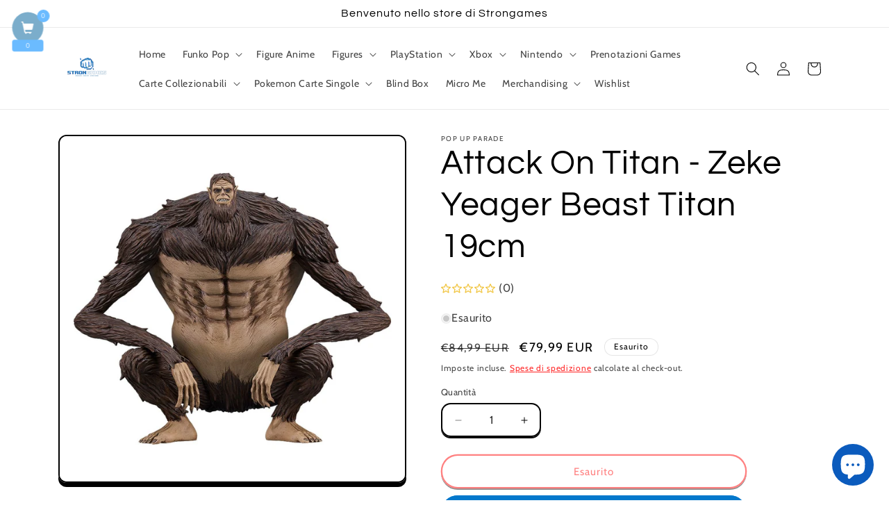

--- FILE ---
content_type: text/html; charset=utf-8
request_url: https://strongamesnapoli.com/products/attack-on-titan-zeke-yeager-beast-titan-19cm
body_size: 72311
content:
<!doctype html>
<html class="js" lang="it">
  <head>
    <meta charset="utf-8">
    <meta http-equiv="X-UA-Compatible" content="IE=edge">
    <meta name="viewport" content="width=device-width,initial-scale=1">
    <meta name="theme-color" content="">
    <link rel="canonical" href="https://strongamesnapoli.com/products/attack-on-titan-zeke-yeager-beast-titan-19cm"><link rel="icon" type="image/png" href="//strongamesnapoli.com/cdn/shop/files/369586596_696543199154187_6555954027298080175_n-removebg-preview.png?crop=center&height=32&v=1760733995&width=32"><link rel="preconnect" href="https://fonts.shopifycdn.com" crossorigin><title>
      Attack On Titan - Zeke Yeager Beast Titan 19cm
 &ndash; StronGames</title>

    
      <meta name="description" content="Attack on Titan Pop Up Parade PVC L Statue Zeke Yeager: Beast Titan Ver. 19 cm">
    

    

<meta property="og:site_name" content="StronGames">
<meta property="og:url" content="https://strongamesnapoli.com/products/attack-on-titan-zeke-yeager-beast-titan-19cm">
<meta property="og:title" content="Attack On Titan - Zeke Yeager Beast Titan 19cm">
<meta property="og:type" content="product">
<meta property="og:description" content="Attack on Titan Pop Up Parade PVC L Statue Zeke Yeager: Beast Titan Ver. 19 cm"><meta property="og:image" content="http://strongamesnapoli.com/cdn/shop/files/zeke1.jpg?v=1710883222">
  <meta property="og:image:secure_url" content="https://strongamesnapoli.com/cdn/shop/files/zeke1.jpg?v=1710883222">
  <meta property="og:image:width" content="1000">
  <meta property="og:image:height" content="1000"><meta property="og:price:amount" content="79,99">
  <meta property="og:price:currency" content="EUR"><meta name="twitter:card" content="summary_large_image">
<meta name="twitter:title" content="Attack On Titan - Zeke Yeager Beast Titan 19cm">
<meta name="twitter:description" content="Attack on Titan Pop Up Parade PVC L Statue Zeke Yeager: Beast Titan Ver. 19 cm">


    <script src="//strongamesnapoli.com/cdn/shop/t/8/assets/constants.js?v=132983761750457495441721820380" defer="defer"></script>
    <script src="//strongamesnapoli.com/cdn/shop/t/8/assets/pubsub.js?v=158357773527763999511721820380" defer="defer"></script>
    <script src="//strongamesnapoli.com/cdn/shop/t/8/assets/global.js?v=88558128918567037191721820380" defer="defer"></script><script src="//strongamesnapoli.com/cdn/shop/t/8/assets/animations.js?v=88693664871331136111721820379" defer="defer"></script><script>window.performance && window.performance.mark && window.performance.mark('shopify.content_for_header.start');</script><meta name="google-site-verification" content="aR32rgkyTMXHulE4ThD2wdYhY-KigD0wa4lB9BEiWHk">
<meta id="shopify-digital-wallet" name="shopify-digital-wallet" content="/50153685180/digital_wallets/dialog">
<meta name="shopify-checkout-api-token" content="6b44727a05d82e15c5b2a1b3163e90b4">
<meta id="in-context-paypal-metadata" data-shop-id="50153685180" data-venmo-supported="false" data-environment="production" data-locale="it_IT" data-paypal-v4="true" data-currency="EUR">
<link rel="alternate" type="application/json+oembed" href="https://strongamesnapoli.com/products/attack-on-titan-zeke-yeager-beast-titan-19cm.oembed">
<script async="async" src="/checkouts/internal/preloads.js?locale=it-IT"></script>
<script id="apple-pay-shop-capabilities" type="application/json">{"shopId":50153685180,"countryCode":"IT","currencyCode":"EUR","merchantCapabilities":["supports3DS"],"merchantId":"gid:\/\/shopify\/Shop\/50153685180","merchantName":"StronGames","requiredBillingContactFields":["postalAddress","email","phone"],"requiredShippingContactFields":["postalAddress","email","phone"],"shippingType":"shipping","supportedNetworks":["visa","maestro","masterCard","amex"],"total":{"type":"pending","label":"StronGames","amount":"1.00"},"shopifyPaymentsEnabled":true,"supportsSubscriptions":true}</script>
<script id="shopify-features" type="application/json">{"accessToken":"6b44727a05d82e15c5b2a1b3163e90b4","betas":["rich-media-storefront-analytics"],"domain":"strongamesnapoli.com","predictiveSearch":true,"shopId":50153685180,"locale":"it"}</script>
<script>var Shopify = Shopify || {};
Shopify.shop = "strongames.myshopify.com";
Shopify.locale = "it";
Shopify.currency = {"active":"EUR","rate":"1.0"};
Shopify.country = "IT";
Shopify.theme = {"name":"Crave Aggiornato","id":170483188042,"schema_name":"Crave","schema_version":"15.0.0","theme_store_id":1363,"role":"main"};
Shopify.theme.handle = "null";
Shopify.theme.style = {"id":null,"handle":null};
Shopify.cdnHost = "strongamesnapoli.com/cdn";
Shopify.routes = Shopify.routes || {};
Shopify.routes.root = "/";</script>
<script type="module">!function(o){(o.Shopify=o.Shopify||{}).modules=!0}(window);</script>
<script>!function(o){function n(){var o=[];function n(){o.push(Array.prototype.slice.apply(arguments))}return n.q=o,n}var t=o.Shopify=o.Shopify||{};t.loadFeatures=n(),t.autoloadFeatures=n()}(window);</script>
<script id="shop-js-analytics" type="application/json">{"pageType":"product"}</script>
<script defer="defer" async type="module" src="//strongamesnapoli.com/cdn/shopifycloud/shop-js/modules/v2/client.init-shop-cart-sync_dvfQaB1V.it.esm.js"></script>
<script defer="defer" async type="module" src="//strongamesnapoli.com/cdn/shopifycloud/shop-js/modules/v2/chunk.common_BW-OJwDu.esm.js"></script>
<script defer="defer" async type="module" src="//strongamesnapoli.com/cdn/shopifycloud/shop-js/modules/v2/chunk.modal_CX4jaIRf.esm.js"></script>
<script type="module">
  await import("//strongamesnapoli.com/cdn/shopifycloud/shop-js/modules/v2/client.init-shop-cart-sync_dvfQaB1V.it.esm.js");
await import("//strongamesnapoli.com/cdn/shopifycloud/shop-js/modules/v2/chunk.common_BW-OJwDu.esm.js");
await import("//strongamesnapoli.com/cdn/shopifycloud/shop-js/modules/v2/chunk.modal_CX4jaIRf.esm.js");

  window.Shopify.SignInWithShop?.initShopCartSync?.({"fedCMEnabled":true,"windoidEnabled":true});

</script>
<script>(function() {
  var isLoaded = false;
  function asyncLoad() {
    if (isLoaded) return;
    isLoaded = true;
    var urls = ["https:\/\/wishlisthero-assets.revampco.com\/store-front\/bundle2.js?shop=strongames.myshopify.com","https:\/\/cdn.shopify.com\/s\/files\/1\/0501\/5368\/5180\/t\/5\/assets\/rev_50153685180.js?v=1674694610\u0026shop=strongames.myshopify.com","https:\/\/acdn.goldendev.win\/shopify\/add-to-cart\/js\/add-to-cart.js?shop=strongames.myshopify.com","https:\/\/sp-micro-next.b-cdn.net\/sp-micro.umd.js?shop=strongames.myshopify.com"];
    for (var i = 0; i < urls.length; i++) {
      var s = document.createElement('script');
      s.type = 'text/javascript';
      s.async = true;
      s.src = urls[i];
      var x = document.getElementsByTagName('script')[0];
      x.parentNode.insertBefore(s, x);
    }
  };
  if(window.attachEvent) {
    window.attachEvent('onload', asyncLoad);
  } else {
    window.addEventListener('load', asyncLoad, false);
  }
})();</script>
<script id="__st">var __st={"a":50153685180,"offset":3600,"reqid":"e87cdf4f-2ec6-45f6-b6f2-25ebc553e0ef-1769245622","pageurl":"strongamesnapoli.com\/products\/attack-on-titan-zeke-yeager-beast-titan-19cm","u":"945d804265a4","p":"product","rtyp":"product","rid":8726537371978};</script>
<script>window.ShopifyPaypalV4VisibilityTracking = true;</script>
<script id="captcha-bootstrap">!function(){'use strict';const t='contact',e='account',n='new_comment',o=[[t,t],['blogs',n],['comments',n],[t,'customer']],c=[[e,'customer_login'],[e,'guest_login'],[e,'recover_customer_password'],[e,'create_customer']],r=t=>t.map((([t,e])=>`form[action*='/${t}']:not([data-nocaptcha='true']) input[name='form_type'][value='${e}']`)).join(','),a=t=>()=>t?[...document.querySelectorAll(t)].map((t=>t.form)):[];function s(){const t=[...o],e=r(t);return a(e)}const i='password',u='form_key',d=['recaptcha-v3-token','g-recaptcha-response','h-captcha-response',i],f=()=>{try{return window.sessionStorage}catch{return}},m='__shopify_v',_=t=>t.elements[u];function p(t,e,n=!1){try{const o=window.sessionStorage,c=JSON.parse(o.getItem(e)),{data:r}=function(t){const{data:e,action:n}=t;return t[m]||n?{data:e,action:n}:{data:t,action:n}}(c);for(const[e,n]of Object.entries(r))t.elements[e]&&(t.elements[e].value=n);n&&o.removeItem(e)}catch(o){console.error('form repopulation failed',{error:o})}}const l='form_type',E='cptcha';function T(t){t.dataset[E]=!0}const w=window,h=w.document,L='Shopify',v='ce_forms',y='captcha';let A=!1;((t,e)=>{const n=(g='f06e6c50-85a8-45c8-87d0-21a2b65856fe',I='https://cdn.shopify.com/shopifycloud/storefront-forms-hcaptcha/ce_storefront_forms_captcha_hcaptcha.v1.5.2.iife.js',D={infoText:'Protetto da hCaptcha',privacyText:'Privacy',termsText:'Termini'},(t,e,n)=>{const o=w[L][v],c=o.bindForm;if(c)return c(t,g,e,D).then(n);var r;o.q.push([[t,g,e,D],n]),r=I,A||(h.body.append(Object.assign(h.createElement('script'),{id:'captcha-provider',async:!0,src:r})),A=!0)});var g,I,D;w[L]=w[L]||{},w[L][v]=w[L][v]||{},w[L][v].q=[],w[L][y]=w[L][y]||{},w[L][y].protect=function(t,e){n(t,void 0,e),T(t)},Object.freeze(w[L][y]),function(t,e,n,w,h,L){const[v,y,A,g]=function(t,e,n){const i=e?o:[],u=t?c:[],d=[...i,...u],f=r(d),m=r(i),_=r(d.filter((([t,e])=>n.includes(e))));return[a(f),a(m),a(_),s()]}(w,h,L),I=t=>{const e=t.target;return e instanceof HTMLFormElement?e:e&&e.form},D=t=>v().includes(t);t.addEventListener('submit',(t=>{const e=I(t);if(!e)return;const n=D(e)&&!e.dataset.hcaptchaBound&&!e.dataset.recaptchaBound,o=_(e),c=g().includes(e)&&(!o||!o.value);(n||c)&&t.preventDefault(),c&&!n&&(function(t){try{if(!f())return;!function(t){const e=f();if(!e)return;const n=_(t);if(!n)return;const o=n.value;o&&e.removeItem(o)}(t);const e=Array.from(Array(32),(()=>Math.random().toString(36)[2])).join('');!function(t,e){_(t)||t.append(Object.assign(document.createElement('input'),{type:'hidden',name:u})),t.elements[u].value=e}(t,e),function(t,e){const n=f();if(!n)return;const o=[...t.querySelectorAll(`input[type='${i}']`)].map((({name:t})=>t)),c=[...d,...o],r={};for(const[a,s]of new FormData(t).entries())c.includes(a)||(r[a]=s);n.setItem(e,JSON.stringify({[m]:1,action:t.action,data:r}))}(t,e)}catch(e){console.error('failed to persist form',e)}}(e),e.submit())}));const S=(t,e)=>{t&&!t.dataset[E]&&(n(t,e.some((e=>e===t))),T(t))};for(const o of['focusin','change'])t.addEventListener(o,(t=>{const e=I(t);D(e)&&S(e,y())}));const B=e.get('form_key'),M=e.get(l),P=B&&M;t.addEventListener('DOMContentLoaded',(()=>{const t=y();if(P)for(const e of t)e.elements[l].value===M&&p(e,B);[...new Set([...A(),...v().filter((t=>'true'===t.dataset.shopifyCaptcha))])].forEach((e=>S(e,t)))}))}(h,new URLSearchParams(w.location.search),n,t,e,['guest_login'])})(!0,!0)}();</script>
<script integrity="sha256-4kQ18oKyAcykRKYeNunJcIwy7WH5gtpwJnB7kiuLZ1E=" data-source-attribution="shopify.loadfeatures" defer="defer" src="//strongamesnapoli.com/cdn/shopifycloud/storefront/assets/storefront/load_feature-a0a9edcb.js" crossorigin="anonymous"></script>
<script data-source-attribution="shopify.dynamic_checkout.dynamic.init">var Shopify=Shopify||{};Shopify.PaymentButton=Shopify.PaymentButton||{isStorefrontPortableWallets:!0,init:function(){window.Shopify.PaymentButton.init=function(){};var t=document.createElement("script");t.src="https://strongamesnapoli.com/cdn/shopifycloud/portable-wallets/latest/portable-wallets.it.js",t.type="module",document.head.appendChild(t)}};
</script>
<script data-source-attribution="shopify.dynamic_checkout.buyer_consent">
  function portableWalletsHideBuyerConsent(e){var t=document.getElementById("shopify-buyer-consent"),n=document.getElementById("shopify-subscription-policy-button");t&&n&&(t.classList.add("hidden"),t.setAttribute("aria-hidden","true"),n.removeEventListener("click",e))}function portableWalletsShowBuyerConsent(e){var t=document.getElementById("shopify-buyer-consent"),n=document.getElementById("shopify-subscription-policy-button");t&&n&&(t.classList.remove("hidden"),t.removeAttribute("aria-hidden"),n.addEventListener("click",e))}window.Shopify?.PaymentButton&&(window.Shopify.PaymentButton.hideBuyerConsent=portableWalletsHideBuyerConsent,window.Shopify.PaymentButton.showBuyerConsent=portableWalletsShowBuyerConsent);
</script>
<script>
  function portableWalletsCleanup(e){e&&e.src&&console.error("Failed to load portable wallets script "+e.src);var t=document.querySelectorAll("shopify-accelerated-checkout .shopify-payment-button__skeleton, shopify-accelerated-checkout-cart .wallet-cart-button__skeleton"),e=document.getElementById("shopify-buyer-consent");for(let e=0;e<t.length;e++)t[e].remove();e&&e.remove()}function portableWalletsNotLoadedAsModule(e){e instanceof ErrorEvent&&"string"==typeof e.message&&e.message.includes("import.meta")&&"string"==typeof e.filename&&e.filename.includes("portable-wallets")&&(window.removeEventListener("error",portableWalletsNotLoadedAsModule),window.Shopify.PaymentButton.failedToLoad=e,"loading"===document.readyState?document.addEventListener("DOMContentLoaded",window.Shopify.PaymentButton.init):window.Shopify.PaymentButton.init())}window.addEventListener("error",portableWalletsNotLoadedAsModule);
</script>

<script type="module" src="https://strongamesnapoli.com/cdn/shopifycloud/portable-wallets/latest/portable-wallets.it.js" onError="portableWalletsCleanup(this)" crossorigin="anonymous"></script>
<script nomodule>
  document.addEventListener("DOMContentLoaded", portableWalletsCleanup);
</script>

<script id='scb4127' type='text/javascript' async='' src='https://strongamesnapoli.com/cdn/shopifycloud/privacy-banner/storefront-banner.js'></script><link id="shopify-accelerated-checkout-styles" rel="stylesheet" media="screen" href="https://strongamesnapoli.com/cdn/shopifycloud/portable-wallets/latest/accelerated-checkout-backwards-compat.css" crossorigin="anonymous">
<style id="shopify-accelerated-checkout-cart">
        #shopify-buyer-consent {
  margin-top: 1em;
  display: inline-block;
  width: 100%;
}

#shopify-buyer-consent.hidden {
  display: none;
}

#shopify-subscription-policy-button {
  background: none;
  border: none;
  padding: 0;
  text-decoration: underline;
  font-size: inherit;
  cursor: pointer;
}

#shopify-subscription-policy-button::before {
  box-shadow: none;
}

      </style>
<script id="sections-script" data-sections="header" defer="defer" src="//strongamesnapoli.com/cdn/shop/t/8/compiled_assets/scripts.js?v=3891"></script>
<script>window.performance && window.performance.mark && window.performance.mark('shopify.content_for_header.end');</script>


    <style data-shopify>
      @font-face {
  font-family: Cabin;
  font-weight: 400;
  font-style: normal;
  font-display: swap;
  src: url("//strongamesnapoli.com/cdn/fonts/cabin/cabin_n4.cefc6494a78f87584a6f312fea532919154f66fe.woff2") format("woff2"),
       url("//strongamesnapoli.com/cdn/fonts/cabin/cabin_n4.8c16611b00f59d27f4b27ce4328dfe514ce77517.woff") format("woff");
}

      @font-face {
  font-family: Cabin;
  font-weight: 700;
  font-style: normal;
  font-display: swap;
  src: url("//strongamesnapoli.com/cdn/fonts/cabin/cabin_n7.255204a342bfdbc9ae2017bd4e6a90f8dbb2f561.woff2") format("woff2"),
       url("//strongamesnapoli.com/cdn/fonts/cabin/cabin_n7.e2afa22a0d0f4b64da3569c990897429d40ff5c0.woff") format("woff");
}

      @font-face {
  font-family: Cabin;
  font-weight: 400;
  font-style: italic;
  font-display: swap;
  src: url("//strongamesnapoli.com/cdn/fonts/cabin/cabin_i4.d89c1b32b09ecbc46c12781fcf7b2085f17c0be9.woff2") format("woff2"),
       url("//strongamesnapoli.com/cdn/fonts/cabin/cabin_i4.0a521b11d0b69adfc41e22a263eec7c02aecfe99.woff") format("woff");
}

      @font-face {
  font-family: Cabin;
  font-weight: 700;
  font-style: italic;
  font-display: swap;
  src: url("//strongamesnapoli.com/cdn/fonts/cabin/cabin_i7.ef2404c08a493e7ccbc92d8c39adf683f40e1fb5.woff2") format("woff2"),
       url("//strongamesnapoli.com/cdn/fonts/cabin/cabin_i7.480421791818000fc8a5d4134822321b5d7964f8.woff") format("woff");
}

      @font-face {
  font-family: Questrial;
  font-weight: 400;
  font-style: normal;
  font-display: swap;
  src: url("//strongamesnapoli.com/cdn/fonts/questrial/questrial_n4.66abac5d8209a647b4bf8089b0451928ef144c07.woff2") format("woff2"),
       url("//strongamesnapoli.com/cdn/fonts/questrial/questrial_n4.e86c53e77682db9bf4b0ee2dd71f214dc16adda4.woff") format("woff");
}


      
        :root,
        .color-background-1 {
          --color-background: 255,255,255;
        
          --gradient-background: #ffffff;
        

        

        --color-foreground: 0,0,0;
        --color-background-contrast: 191,191,191;
        --color-shadow: 0,0,0;
        --color-button: 3,120,204;
        --color-button-text: 255,255,255;
        --color-secondary-button: 255,255,255;
        --color-secondary-button-text: 255,0,0;
        --color-link: 255,0,0;
        --color-badge-foreground: 0,0,0;
        --color-badge-background: 255,255,255;
        --color-badge-border: 0,0,0;
        --payment-terms-background-color: rgb(255 255 255);
      }
      
        
        .color-background-2 {
          --color-background: 255,255,255;
        
          --gradient-background: #ffffff;
        

        

        --color-foreground: 13,147,239;
        --color-background-contrast: 191,191,191;
        --color-shadow: 13,147,239;
        --color-button: 13,147,239;
        --color-button-text: 250,249,225;
        --color-secondary-button: 255,255,255;
        --color-secondary-button-text: 23,115,176;
        --color-link: 23,115,176;
        --color-badge-foreground: 13,147,239;
        --color-badge-background: 255,255,255;
        --color-badge-border: 13,147,239;
        --payment-terms-background-color: rgb(255 255 255);
      }
      
        
        .color-inverse {
          --color-background: 61,8,27;
        
          --gradient-background: #3d081b;
        

        

        --color-foreground: 242,239,221;
        --color-background-contrast: 84,11,37;
        --color-shadow: 61,8,27;
        --color-button: 242,239,221;
        --color-button-text: 61,8,27;
        --color-secondary-button: 61,8,27;
        --color-secondary-button-text: 242,239,221;
        --color-link: 242,239,221;
        --color-badge-foreground: 242,239,221;
        --color-badge-background: 61,8,27;
        --color-badge-border: 242,239,221;
        --payment-terms-background-color: rgb(61 8 27);
      }
      
        
        .color-accent-1 {
          --color-background: 145,15,63;
        
          --gradient-background: #910f3f;
        

        

        --color-foreground: 242,239,221;
        --color-background-contrast: 168,17,73;
        --color-shadow: 61,8,27;
        --color-button: 242,239,221;
        --color-button-text: 145,15,63;
        --color-secondary-button: 145,15,63;
        --color-secondary-button-text: 242,239,221;
        --color-link: 242,239,221;
        --color-badge-foreground: 242,239,221;
        --color-badge-background: 145,15,63;
        --color-badge-border: 242,239,221;
        --payment-terms-background-color: rgb(145 15 63);
      }
      
        
        .color-accent-2 {
          --color-background: 221,29,29;
        
          --gradient-background: #dd1d1d;
        

        

        --color-foreground: 255,255,255;
        --color-background-contrast: 108,14,14;
        --color-shadow: 61,8,27;
        --color-button: 61,8,27;
        --color-button-text: 249,229,71;
        --color-secondary-button: 221,29,29;
        --color-secondary-button-text: 61,8,27;
        --color-link: 61,8,27;
        --color-badge-foreground: 255,255,255;
        --color-badge-background: 221,29,29;
        --color-badge-border: 255,255,255;
        --payment-terms-background-color: rgb(221 29 29);
      }
      

      body, .color-background-1, .color-background-2, .color-inverse, .color-accent-1, .color-accent-2 {
        color: rgba(var(--color-foreground), 0.75);
        background-color: rgb(var(--color-background));
      }

      :root {
        --font-body-family: Cabin, sans-serif;
        --font-body-style: normal;
        --font-body-weight: 400;
        --font-body-weight-bold: 700;

        --font-heading-family: Questrial, sans-serif;
        --font-heading-style: normal;
        --font-heading-weight: 400;

        --font-body-scale: 1.0;
        --font-heading-scale: 1.2;

        --media-padding: px;
        --media-border-opacity: 1.0;
        --media-border-width: 2px;
        --media-radius: 12px;
        --media-shadow-opacity: 1.0;
        --media-shadow-horizontal-offset: 0px;
        --media-shadow-vertical-offset: 6px;
        --media-shadow-blur-radius: 0px;
        --media-shadow-visible: 1;

        --page-width: 120rem;
        --page-width-margin: 0rem;

        --product-card-image-padding: 0.0rem;
        --product-card-corner-radius: 1.2rem;
        --product-card-text-alignment: left;
        --product-card-border-width: 0.2rem;
        --product-card-border-opacity: 1.0;
        --product-card-shadow-opacity: 1.0;
        --product-card-shadow-visible: 1;
        --product-card-shadow-horizontal-offset: 0.0rem;
        --product-card-shadow-vertical-offset: 0.4rem;
        --product-card-shadow-blur-radius: 0.0rem;

        --collection-card-image-padding: 0.0rem;
        --collection-card-corner-radius: 1.2rem;
        --collection-card-text-alignment: left;
        --collection-card-border-width: 0.2rem;
        --collection-card-border-opacity: 1.0;
        --collection-card-shadow-opacity: 1.0;
        --collection-card-shadow-visible: 1;
        --collection-card-shadow-horizontal-offset: 0.0rem;
        --collection-card-shadow-vertical-offset: 0.4rem;
        --collection-card-shadow-blur-radius: 0.0rem;

        --blog-card-image-padding: 0.0rem;
        --blog-card-corner-radius: 1.2rem;
        --blog-card-text-alignment: left;
        --blog-card-border-width: 0.2rem;
        --blog-card-border-opacity: 1.0;
        --blog-card-shadow-opacity: 1.0;
        --blog-card-shadow-visible: 1;
        --blog-card-shadow-horizontal-offset: 0.0rem;
        --blog-card-shadow-vertical-offset: 0.4rem;
        --blog-card-shadow-blur-radius: 0.0rem;

        --badge-corner-radius: 4.0rem;

        --popup-border-width: 2px;
        --popup-border-opacity: 1.0;
        --popup-corner-radius: 12px;
        --popup-shadow-opacity: 1.0;
        --popup-shadow-horizontal-offset: 0px;
        --popup-shadow-vertical-offset: 2px;
        --popup-shadow-blur-radius: 0px;

        --drawer-border-width: 3px;
        --drawer-border-opacity: 0.1;
        --drawer-shadow-opacity: 1.0;
        --drawer-shadow-horizontal-offset: 6px;
        --drawer-shadow-vertical-offset: 6px;
        --drawer-shadow-blur-radius: 0px;

        --spacing-sections-desktop: 64px;
        --spacing-sections-mobile: 45px;

        --grid-desktop-vertical-spacing: 12px;
        --grid-desktop-horizontal-spacing: 12px;
        --grid-mobile-vertical-spacing: 6px;
        --grid-mobile-horizontal-spacing: 6px;

        --text-boxes-border-opacity: 1.0;
        --text-boxes-border-width: 3px;
        --text-boxes-radius: 12px;
        --text-boxes-shadow-opacity: 1.0;
        --text-boxes-shadow-visible: 1;
        --text-boxes-shadow-horizontal-offset: 0px;
        --text-boxes-shadow-vertical-offset: 6px;
        --text-boxes-shadow-blur-radius: 0px;

        --buttons-radius: 40px;
        --buttons-radius-outset: 42px;
        --buttons-border-width: 2px;
        --buttons-border-opacity: 1.0;
        --buttons-shadow-opacity: 0.9;
        --buttons-shadow-visible: 1;
        --buttons-shadow-horizontal-offset: 0px;
        --buttons-shadow-vertical-offset: 2px;
        --buttons-shadow-blur-radius: 0px;
        --buttons-border-offset: 0.3px;

        --inputs-radius: 12px;
        --inputs-border-width: 2px;
        --inputs-border-opacity: 1.0;
        --inputs-shadow-opacity: 1.0;
        --inputs-shadow-horizontal-offset: 0px;
        --inputs-margin-offset: 2px;
        --inputs-shadow-vertical-offset: 2px;
        --inputs-shadow-blur-radius: 0px;
        --inputs-radius-outset: 14px;

        --variant-pills-radius: 40px;
        --variant-pills-border-width: 1px;
        --variant-pills-border-opacity: 0.55;
        --variant-pills-shadow-opacity: 0.0;
        --variant-pills-shadow-horizontal-offset: 0px;
        --variant-pills-shadow-vertical-offset: 0px;
        --variant-pills-shadow-blur-radius: 0px;
      }

      *,
      *::before,
      *::after {
        box-sizing: inherit;
      }

      html {
        box-sizing: border-box;
        font-size: calc(var(--font-body-scale) * 62.5%);
        height: 100%;
      }

      body {
        display: grid;
        grid-template-rows: auto auto 1fr auto;
        grid-template-columns: 100%;
        min-height: 100%;
        margin: 0;
        font-size: 1.5rem;
        letter-spacing: 0.06rem;
        line-height: calc(1 + 0.8 / var(--font-body-scale));
        font-family: var(--font-body-family);
        font-style: var(--font-body-style);
        font-weight: var(--font-body-weight);
      }

      @media screen and (min-width: 750px) {
        body {
          font-size: 1.6rem;
        }
      }
    </style>

    <link href="//strongamesnapoli.com/cdn/shop/t/8/assets/base.css?v=144968985024194912401721820379" rel="stylesheet" type="text/css" media="all" />

      <link rel="preload" as="font" href="//strongamesnapoli.com/cdn/fonts/cabin/cabin_n4.cefc6494a78f87584a6f312fea532919154f66fe.woff2" type="font/woff2" crossorigin>
      

      <link rel="preload" as="font" href="//strongamesnapoli.com/cdn/fonts/questrial/questrial_n4.66abac5d8209a647b4bf8089b0451928ef144c07.woff2" type="font/woff2" crossorigin>
      
<link
        rel="stylesheet"
        href="//strongamesnapoli.com/cdn/shop/t/8/assets/component-predictive-search.css?v=118923337488134913561721820380"
        media="print"
        onload="this.media='all'"
      ><script>
      if (Shopify.designMode) {
        document.documentElement.classList.add('shopify-design-mode');
      }
    </script>
  <!-- BEGIN app block: shopify://apps/releasit-cod-form/blocks/app-embed/72faf214-4174-4fec-886b-0d0e8d3af9a2 -->

<!-- BEGIN app snippet: metafields-handlers -->


  <script type="application/javascript">
      function _COD_FORM_ON_OPEN_INIT_END() {
    if (document.querySelectorAll(".drawer__button.drawer__close")) {
      document.querySelectorAll(".drawer--visible.cart__drawer .drawer__button.drawer__close").forEach(function(item){item.click();});
    }
  }
  </script>






  
  <!-- END app snippet -->


  <!-- BEGIN app snippet: new-ext -->
  
  


  
    <script type='application/javascript'>
      var _RSI_COD_FORM_SETTINGS = {"testMode":false,"visiblity":{"enabledOnlyForCountries_array":[],"enabledOnlyForProducts_array":[],"enabledOnlyForTotal":"0,0","isEnabledOnlyForCountries":false,"isEnabledOnlyForProducts":false,"isExcludedForProducts":false,"totalLimitText":"Il pagamento in contrassegno non è disponibile per ordini superiori a €1000, utilizzare un metodo di pagamento diverso."},"cartPage":{"isEnabled":true,"isSeperateButton":true},"productPage":{"addMode":"product-only","hideAddToCartButton":false,"hideQuickCheckoutButtons":false,"ignoreCollectionsV2":false,"ignoreHomeV2":false,"isEnabled":true},"buyNowButton":{"floatingEnabled":false,"floatingPos":"bottom","iconType":"cart2","shakerType":"none","style":{"borderColor":"rgba(0,0,0,1)","bgColor":"rgba(0,0,0,1)","color":"rgba(255,255,255,1)","borderRadius":2,"borderWidth":0,"shadowOpacity":0.1,"fontSizeFactor":1},"subt":"","text":"Paga alla Consegna"},"autocomplete":{"freeTrial":20,"isEnabled":false},"codFee":{"commission":300,"commissionName":"Commissione contrassegno","isFeeEnabled":false,"isFeeTaxable":false},"abandonedCheckouts":{"isEnabled":false},"localization":{"countryCode":"IT","country":{"code":"IT","label":{"t":{"en":"Italy"}},"phonePrefix":"+39","phoneLength":[9,11]}},"form":{"allTaxesIncluded":{"isEnabled":false,"text":"Tutte le tasse incluse."},"checkoutLines_array":[{"type":"subtotal","title":"Totale parziale"},{"type":"shipping","title":"Spedizione"},{"type":"total","title":"Totale"}],"deferLoading":true,"discounts":{"applyButton":{"style":{"bgColor":"rgba(0,0,0,1)"},"text":"Applica"},"checkoutLineText":"Sconto","fieldLabel":"Codice sconto","isEnabled":true,"limitToOneCode":true},"fields":{"areLabelsEnabled":true,"isCountriesV2":true,"isV2":true,"isV3":true,"items_array":[{"type":"order_summary","isActive":true,"position":0,"backendFields":{"label":{"t":{"en":"Order summary","it":"Riepilogo ordine","es":"Resumen del pedido","fr":"Résumé de la commande"}},"hideEdit":true}},{"type":"totals_summary","isActive":true,"position":1,"backendFields":{"label":{"t":{"en":"Totals summary","it":"Riepilogo totali","es":"Resumen total","fr":"Résumé des totaux"}}}},{"type":"quantity_offer","isActive":false,"position":2,"backendFields":{"label":{"t":{"en":"Quantity offer","it":"Offerta quantità","es":"Oferta de cantidad","fr":"Offre de quantità"}},"hideEdit":true}},{"type":"shipping_rates","isActive":true,"alignment":"left","position":3,"backendFields":{"label":{"t":{"en":"Shipping rates","it":"Tariffe di spedizione","es":"Tarifas de envío","fr":"Frais d'envoi"}}}},{"type":"discount_codes","isActive":true,"position":4,"backendFields":{"label":{"t":{"en":"Discount codes","it":"Codici sconto","es":"Códigos de descuento","fr":"Codes de réduction"}}}},{"type":"custom_text","isActive":true,"text":"Inserisci il tuo indirizzo di spedizione","alignment":"center","fontWeight":"600","fontSizeFactor":1.05,"color":"rgba(0,0,0,1)","position":5,"backendFields":{"label":{"t":{"en":"Custom text","it":"Testo personalizzabile","es":"Texto personalizable","fr":"Texte personnalisé"}}}},{"type":"first_name","required":true,"showIcon":false,"label":"Nome","n":{"ph":"Nome","minL":2,"maxL":250,"eInv":"","reg":""},"isActive":true,"position":6,"backendFields":{"label":{"t":{"en":"First name field","it":"Campo nome","es":"Campo de nombre","fr":"Champ prénom"}},"name":"first_name"}},{"type":"last_name","required":true,"showIcon":false,"label":"Cognome","n":{"ph":"Cognome","minL":2,"maxL":250,"eInv":"","reg":""},"isActive":true,"position":7,"backendFields":{"label":{"t":{"en":"Last name field","it":"Campo cognome","es":"Campo de apellido","fr":"Champ nom de famille"}},"name":"last_name"}},{"type":"phone","required":true,"showIcon":false,"label":"Telefono","n":{"ph":"Telefono","minL":1,"maxL":15,"reg":""},"isActive":true,"position":8,"backendFields":{"label":{"t":{"en":"Phone field","it":"Campo telefono","es":"Campo de teléfono","fr":"Champ téléphone"}},"name":"phone"}},{"type":"address","required":true,"showIcon":false,"label":"Indirizzo","n":{"ph":"Indirizzo","minL":2,"maxL":250,"eInv":"","reg":""},"isActive":true,"position":9,"backendFields":{"label":{"t":{"en":"Address field","it":"Campo indirizzo","es":"Campo de dirección","fr":"Champ d'adresse"}},"name":"address"}},{"type":"civic_number","required":true,"showIcon":false,"label":"Numero civico","n":{"ph":"Numero civico","minL":1,"maxL":250,"eInv":"","reg":""},"isActive":true,"position":10,"backendFields":{"label":{"t":{"en":"Address 2 field","it":"Campo numero civico","es":"Campo de dirección 2","fr":"Champ adresse 2"}},"name":"civic_number"}},{"type":"province_country_field","position":11,"required":true,"label":"Provincia","disableDd":false,"n":{"ph":"Provincia"},"isActive":true,"backendFields":{"label":{"t":{"en":"Province field"}},"name":"province_country_field","replacesType":"province","elementType":"select","options":[{"label":"Agrigento","value":"AG"},{"label":"Alessandria","value":"AL"},{"label":"Ancona","value":"AN"},{"label":"Arezzo","value":"AR"},{"label":"Ascoli Piceno","value":"AP"},{"label":"Asti","value":"AT"},{"label":"Avellino","value":"AV"},{"label":"Bari","value":"BA"},{"label":"Barletta-Andria-Trani","value":"BT"},{"label":"Belluno","value":"BL"},{"label":"Benevento","value":"BN"},{"label":"Bergamo","value":"BG"},{"label":"Biella","value":"BI"},{"label":"Bologna","value":"BO"},{"label":"Bolzano/Bozen","value":"BZ"},{"label":"Brescia","value":"BS"},{"label":"Brindisi","value":"BR"},{"label":"Cagliari","value":"CA"},{"label":"Caltanissetta","value":"CL"},{"label":"Campobasso","value":"CB"},{"label":"Carbonia-Iglesias","value":"CI"},{"label":"Caserta","value":"CE"},{"label":"Catania","value":"CT"},{"label":"Catanzaro","value":"CZ"},{"label":"Chieti","value":"CH"},{"label":"Como","value":"CO"},{"label":"Cosenza","value":"CS"},{"label":"Cremona","value":"CR"},{"label":"Crotone","value":"KR"},{"label":"Cuneo","value":"CN"},{"label":"Enna","value":"EN"},{"label":"Fermo","value":"FM"},{"label":"Ferrara","value":"FE"},{"label":"Firenze","value":"FI"},{"label":"Foggia","value":"FG"},{"label":"Forlì-Cesena","value":"FC"},{"label":"Frosinone","value":"FR"},{"label":"Genova","value":"GE"},{"label":"Gorizia","value":"GO"},{"label":"Grosseto","value":"GR"},{"label":"Imperia","value":"IM"},{"label":"Isernia","value":"IS"},{"label":"L'Aquila","value":"AQ"},{"label":"La Spezia","value":"SP"},{"label":"Latina","value":"LT"},{"label":"Lecce","value":"LE"},{"label":"Lecco","value":"LC"},{"label":"Livorno","value":"LI"},{"label":"Lodi","value":"LO"},{"label":"Lucca","value":"LU"},{"label":"Macerata","value":"MC"},{"label":"Mantova","value":"MN"},{"label":"Massa-Carrara","value":"MS"},{"label":"Matera","value":"MT"},{"label":"Medio Campidano","value":"VS"},{"label":"Messina","value":"ME"},{"label":"Milano","value":"MI"},{"label":"Modena","value":"MO"},{"label":"Monza e della Brianza","value":"MB"},{"label":"Napoli","value":"NA"},{"label":"Novara","value":"NO"},{"label":"Nuoro","value":"NU"},{"label":"Ogliastra","value":"OG"},{"label":"Olbia-Tempio","value":"OT"},{"label":"Oristano","value":"OR"},{"label":"Padova","value":"PD"},{"label":"Palermo","value":"PA"},{"label":"Parma","value":"PR"},{"label":"Pavia","value":"PV"},{"label":"Perugia","value":"PG"},{"label":"Pesaro e Urbino","value":"PU"},{"label":"Pescara","value":"PE"},{"label":"Piacenza","value":"PC"},{"label":"Pisa","value":"PI"},{"label":"Pistoia","value":"PT"},{"label":"Pordenone","value":"PN"},{"label":"Potenza","value":"PZ"},{"label":"Prato","value":"PO"},{"label":"Ragusa","value":"RG"},{"label":"Ravenna","value":"RA"},{"label":"Reggio di Calabria","value":"RC"},{"label":"Reggio nell'Emilia","value":"RE"},{"label":"Rieti","value":"RI"},{"label":"Rimini","value":"RN"},{"label":"Roma","value":"RM"},{"label":"Rovigo","value":"RO"},{"label":"Salerno","value":"SA"},{"label":"Sassari","value":"SS"},{"label":"Savona","value":"SV"},{"label":"Siena","value":"SI"},{"label":"Siracusa","value":"SR"},{"label":"Sondrio","value":"SO"},{"label":"Taranto","value":"TA"},{"label":"Teramo","value":"TE"},{"label":"Terni","value":"TR"},{"label":"Torino","value":"TO"},{"label":"Trapani","value":"TP"},{"label":"Trento","value":"TN"},{"label":"Treviso","value":"TV"},{"label":"Trieste","value":"TS"},{"label":"Udine","value":"UD"},{"label":"Valle d'Aosta/Vallée d'Aoste","value":"AO"},{"label":"Varese","value":"VA"},{"label":"Venezia","value":"VE"},{"label":"Verbano-Cusio-Ossola","value":"VB"},{"label":"Vercelli","value":"VC"},{"label":"Verona","value":"VR"},{"label":"Vibo Valentia","value":"VV"},{"label":"Vicenza","value":"VI"},{"label":"Viterbo","value":"VT"}]}},{"type":"city","required":true,"showIcon":false,"label":"Città","n":{"ph":"Città","minL":2,"maxL":250,"eInv":"","reg":""},"isActive":true,"position":12,"backendFields":{"label":{"t":{"en":"City field","it":"Campo città","es":"Campo de la ciudad","fr":"Champ de la ville"}},"name":"city"}},{"type":"zip_code","required":true,"showIcon":false,"label":"Cap","n":{"ph":"Cap","minL":2,"maxL":250,"eInv":"","reg":""},"isActive":true,"position":13,"backendFields":{"label":{"t":{"en":"Zip code field","it":"Campo codice postale (CAP)","es":"Campo de código postal","fr":"Champ code postal"}},"name":"zip_code"}},{"type":"email","required":true,"showIcon":false,"label":"Email","n":{"ph":"Email","minL":1,"maxL":250},"isActive":true,"position":14,"backendFields":{"label":{"t":{"en":"Email field","it":"Campo email","es":"Campo de correo electrónico","fr":"Champ e-mail"}},"name":"email"}},{"type":"note","showIcon":false,"required":false,"label":"Nota sull'ordine","n":{"ph":"Nota sull'ordine","minL":1,"maxL":250,"eInv":"","reg":""},"isActive":true,"position":15,"backendFields":{"label":{"t":{"en":"Order note field","it":"Campo nota sull'ordine","es":"Campo de nota del pedido","fr":"Champ de note de commande"}},"name":"note"}},{"type":"sp_quantity","label":"Quantità","alignment":"left","isActive":false,"position":16,"backendFields":{"label":{"t":{"en":"Quantity selector field","it":"Campo selettore di quantità","es":"Campo selector de cantidad","fr":"Champ de sélection de quantité"}},"onlyOne":true}},{"type":"newsletter_subscribe_checkbox","label":"Iscriviti per ricevere comunicazioni di nuovi prodotti e offerte!","isActive":true,"position":17,"backendFields":{"label":{"t":{"en":"Newsletter field","it":"Campo iscrizione marketing","es":"Campo de inscripción de marketing","fr":"Champ de saisie marketing"}},"name":"newsletter_subscribe_checkbox"}},{"type":"terms_accept_checkbox","required":true,"label":"Accetta i nostri <a href=\"/policies/terms-of-service\">termini e condizioni</a>","isActive":false,"position":18,"backendFields":{"label":{"t":{"en":"Accept terms field","it":"Campo accettazione dei termini","es":"Campo de aceptación de términos","fr":"Champ d'acceptation des conditions"}},"name":"terms_accept_checkbox"}},{"type":"submit_button","isActive":true,"position":19,"backendFields":{"label":{"t":{"en":"Submit button","it":"Pulsante di invio","es":"Botón de envío","fr":"Bouton de soumission"}}}}],"style":{"bgColor":"rgba(169, 181, 211, 0.09)","borderColor":"rgba(203,203,203,1)","borderRadius":9,"borderStyle":"all","borderWidth":1,"shadowOpacity":0.2},"title":"Inserisci il tuo indirizzo di spedizione","titleAlign":"left"},"generalTexts":{"errors":{"invalidDiscountCode":"Inserisci un codice sconto valido.","invalidEmail":"Inserisci un indirizzo email valido.","invalidGeneric":"Inserire un valore valido.","invalidPhone":"Inserisci un numero di telefono valido.","oneDiscountCodeAllowed":"È consentito un solo sconto per ordine.","required":"Questo campo è obbligatorio."},"free":"","selectShippingRate":"Se Paghi Risparmi e oltre €120 consegna Gratuita"},"hasDraftChoButton":true,"hasEmbeddedV2":true,"hasInlineVal":true,"header":{"showClose":true,"title":"Pagamento alla consegna","titleStyle":{"alignment":"left","color":"rgba(0,0,0,1)","fontSizeFactor":1,"fontWeight":"600"}},"hideCheckoutLines":false,"isEmbedded":false,"isRtlEnabled":false,"isUsingAppEmbed":true,"isUsingScriptTag":true,"isUsingSpCdn":true,"oneTickUpsells":{"mainTitle":"We have offers for you!"},"style":{"bgColor":"rgba(255,255,255,1)","borderColor":"rgba(0,0,0,1)","borderRadius":9,"borderWidth":0,"color":"rgba(0,0,0,1)","fontSizeFactor":1,"shadowOpacity":0.2},"submitButton":{"iconType":"none","shakerType":"none","style":{"borderColor":"rgba(0,0,0,1)","bgColor":"rgba(0,0,0,1)","color":"rgba(255,255,255,1)","borderRadius":2,"borderWidth":0,"shadowOpacity":0.1,"fontSizeFactor":1},"text":"COMPLETA L'ORDINE - {order_total}"},"useMoneyFormat":true,"currentPage":"","currentStatus":"","postUrl":"/apps/rsi-cod-form-do-not-change/create-order"},"taxes":{"applyOn":"products-only","isEnabled":false,"isIncluded":true,"isShipSeparate":false,"onlyForCountries":"","rate":"19","shipRate":"19","shipTaxName":"SHIPPING_TAX","taxName":"VAT"},"tracking":{"disableAllEvents":false,"items_array":[]},"shippingRates":{"isAutomatic":false,"items_array":[{"type":"default","title":"Default rate","price":0,"priority":0},{"type":"custom","title":"Contrassegno Express ","condition":[{"type":"if_weight_greater_or_equal_than","value":0},{"type":"if_weight_less_than","value":51}],"price":1000,"priority":1,"desc":"(Pagare al correriere)"},{"type":"custom","title":"Contrassegno Express ","desc":"(Pagare al correriere)","price":1300,"condition":[{"type":"if_weight_greater_or_equal_than","value":51},{"type":"if_weight_less_than","value":400}],"priority":2},{"type":"custom","title":"Contrassegno Express ","desc":"(Pagare al correriere)","price":1600,"condition":[{"type":"if_weight_greater_or_equal_than","value":400},{"type":"if_weight_less_than","value":600}],"priority":3},{"type":"custom","title":"Contrassegno Express ","desc":"(Pagare al correriere)","price":1800,"condition":[{"type":"if_weight_greater_or_equal_than","value":600},{"type":"if_total_less_than","value":800}],"priority":4},{"type":"custom","title":"Contrassegno Express ","desc":"(Pagare al correriere)","price":2100,"condition":[{"type":"if_weight_greater_or_equal_than","value":800},{"type":"if_total_less_than","value":1100}],"priority":5},{"type":"custom","title":"Contrassegno Express","desc":"","price":2500,"condition":[{"type":"if_weight_greater_or_equal_than","value":1100}],"priority":6}],"sortMode":"price-low-high"},"integrations":{"codFee":{"commission":349,"commissionName":"Commissione pagamento alla consegna","isFeeEnabled":false,"isFeeTaxable":false,"type":"fixed"}},"general":{"blockQuantity":"0","bsMess":"Per politiche aziendali e dello spedizioniere, non è possibile usufruire della spedizione in contrassegno in casi in cui vi sono delle spedizioni non andate a buon fine e tornate indietro. Per tale motivo se il cliente vuole proseguire con il proprio acquisto potrà farlo solo tramite pagamento anticipato. ","disableAutofill":false,"disableAutomaticDs":false,"formVersion":"v2","messChannelPreference":"sms","noTagsToOrders":false,"paymentMethod":{"name":"Cash on Delivery (COD)","isEnabled":true},"redirectToCustomPage":{"type":"url","url":"","isEnabled":false},"saveOrdersAsDrafts":false,"saveUtms":false,"sendSms":true,"storefrontAccessToken":"8a5d4665d06422baee004aa2dc133e72"},"upsells":{"addButton":{"shakerType":"none","style":{"borderColor":"rgba(0,0,0,1)","bgColor":"rgba(0,0,0,1)","color":"rgba(255,255,255,1)","borderRadius":2,"shadowOpacity":0.1,"borderWidth":0},"text":"Aggiungi al mio ordine"},"isPostPurchase":true,"maxNum":2,"noThanksButton":{"style":{"borderColor":"rgba(0,0,0,1)","bgColor":"rgba(255,255,255,1)","color":"rgba(0,0,0,1)","borderRadius":2,"shadowOpacity":0.1,"borderWidth":2},"text":"No grazie, completa il mio ordine"},"showQuantitySelector":false,"topText":"Aggiungi {product_name} al tuo ordine!","isEnabled":false,"postUrl":"/apps/rsi-cod-form-do-not-change/get-upsell"},"reportPostUrl":"/apps/rsi-cod-form-do-not-change/send-report","messOtp":{"attempts":3,"isEnabled":false,"mode":"sms","smsMess":"{otp_code} è il tuo codice di verifica per il tuo ordine.","tAttemptsExceeded":"Hai raggiunto il limite di reinvii, riprova con un numero di telefono diverso.","tChangePhone":"Cambia numero di telefono","tDescription":"Un codice di verifica è stato inviato tramite SMS al tuo numero di telefono {phone_number}. Inserisci il tuo codice qui sotto per verificare il tuo numero di telefono:","tInvalidCode":"Il codice inserito non è valido, riprova.","tNewCodeSent":"Un nuovo codice è stato inviato tramite SMS al tuo numero di telefono {phone_number}. Inserisci il codice sopra.","tResend":"Reinvia codice","tTitle":"Verifica il tuo numero di telefono per completare l'ordine","tVerify":"Verifica","tYourCode":"Il tuo codice","postUrl":"/apps/rsi-cod-form-do-not-change/get-phone-number-otp"},"isSpCdnActive":true};
    </script>
  

  

  

  

  <script type='application/javascript'>
    
    var _RSI_COD_FORM_MONEY_FORMAT = '€{{amount_with_comma_separator}}';
    
  </script>


<script>
  window._RSI_INITIAL_DATA={
    cart:{
      id: null,
      token:null,
      totalQuantity:0,
      itemCount:0,
      note:null,
      attributes:{},
      original_total_price:0,
      total_price:0,
      total_discount:0,
      currency:"EUR",
      items:[]
    },
    context: {
      isCartPage:false,
      isProductPage:true,
      isCollectionPage:false,
      isHomePage:false,
      templateName:"product",
      locale:"it"
    },
    timestamp:Date.now()
  };
</script>






  <script type='application/javascript'>
    function _COD_FORM_ON_OPEN_INIT_END() {
    if (document.querySelectorAll(".drawer__button.drawer__close")) {
      document.querySelectorAll(".drawer--visible.cart__drawer .drawer__button.drawer__close").forEach(function(item){item.click();});
    }
  }
  </script>




<!-- BEGIN app snippet: visibility-handler -->







<style id="rsi-visibility-styles">



html[data-rsi-total-out-of-range="true"] #rsi-button-hook,html[data-rsi-total-out-of-range="true"] ._rsi-buy-now-button-app-block-hook,html[data-rsi-total-out-of-range="true"] #buttonContainerProduct,html[data-rsi-total-out-of-range="true"] #floatingBuyNowButton,html[data-rsi-total-out-of-range="true"] ._rsi-buy-now-button:not(#cart-wrapper ._rsi-buy-now-button),html[data-rsi-total-out-of-range="true"] #rsi_buy_now_button:not(#cart-wrapper #rsi_buy_now_button),html[data-rsi-total-out-of-range="true"] .rsi_buy_now_button:not(#cart-wrapper .rsi_buy_now_button),html[data-rsi-total-out-of-range="true"] .rsi-btn-skel:not(#cart-wrapper .rsi-btn-skel){display:none!important}

html[data-rsi-cart-total-out-of-range="true"] #cart-wrapper,html[data-rsi-cart-total-validating="true"] #cart-wrapper{display:none!important}

html[data-rsi-cart-product-excluded="true"] #cart-wrapper{display:none!important}



















#rsi-button-hook,._rsi-buy-now-button-app-block-hook,#buttonContainerProduct,#floatingBuyNowButton{display:none!important}


</style>
<script>


(function(){
  if(!window._RSI_COD_FORM_SETTINGS)return;
  var s=window._RSI_COD_FORM_SETTINGS,v=s.visiblity||{},
      ld={isProductPage:true,isCartPage:false,productPrice:7999,productId:8726537371978},
      hr=v.isEnabledOnlyForProducts||v.isExcludedForProducts,cc=null,cf=false,ccb=[];

  function fcc(cb){
    if(cf){if(typeof cb==='function')cb(cc);return}
    if(typeof cb==='function')ccb.push(cb);
    if(ccb.length>1)return;
    fetch('https://d13jtzxyphp9rk.cloudfront.net/get-country').then(function(r){return r.text()}).then(function(c){
      cc=c.trim();cf=true;ccb.forEach(function(fn){if(typeof fn==='function')fn(cc)});ccb=[];
    }).catch(function(){cf=true;cc=null;ccb.forEach(function(fn){if(typeof fn==='function')fn(null)});ccb=[]});
  }

  function vcv(cb){
    var ec=v.enabledOnlyForCountries_array||[],icr=v.isEnabledOnlyForCountries&&ec.length>0;
    if(!icr){document.documentElement.setAttribute('data-rsi-country-validated','true');if(typeof cb==='function')cb(true);return true}
    fcc(function(c){
      var ia=!c||ec.includes(c);
      document.documentElement.setAttribute('data-rsi-country-validated',ia?'true':'false');
      if(!ia)hb();
      if(typeof cb==='function')cb(ia);
    });
    return undefined;
  }

  function hb(){
    ['#rsi-button-hook','._rsi-buy-now-button-app-block-hook','#buttonContainerProduct','#floatingBuyNowButton','._rsi-buy-now-button','#rsi_buy_now_button','.rsi_buy_now_button','.rsi-btn-skel'].forEach(function(s){
      document.querySelectorAll(s).forEach(function(el){el.style.visibility='hidden';el.style.opacity='0';el.style.pointerEvents='none'});
    });
  }

  function vpv(pid,cols){
    if(!hr)return{isEnabled:true,isExcluded:false};
    var ea=v.enabledOnlyForProducts_array||[],hdm=ea.includes(String(pid)),hcm=false,
        ec=ea.filter(function(i){return i.includes('c_')});
    if(ec.length>0){
      var pcData=window.productCollectionsData||(cols&&cols.length?cols:null);
      if(pcData){
        for(var i=0;i<ec.length&&!hcm;i++){
          var cid=ec[i].split('c_')[1];
          for(var j=0;j<pcData.length;j++){
            var pcid=pcData[j].id?String(pcData[j].id).match(/\d+/)?.[0]:null;
            if(pcid===cid){hcm=true;break}
          }
        }
      }
    }
    return{isEnabled:v.isEnabledOnlyForProducts?(hdm||hcm):true,isExcluded:v.isExcludedForProducts?(hdm||hcm):false};
  }

  // Validate cart products for cart drawer visibility
  function vcpv(){
    if(!hr){
      document.documentElement.setAttribute('data-rsi-cart-product-excluded','false');
      return;
    }
    fetch('/cart.js').then(function(r){return r.json()}).then(function(cart){
      var items=cart.items||[];
      if(items.length===0){
        document.documentElement.setAttribute('data-rsi-cart-product-excluded','false');
        return;
      }
      var ea=v.enabledOnlyForProducts_array||[];
      var isExcluded=false;
      var allEnabled=true;
      for(var i=0;i<items.length;i++){
        var item=items[i];
        var pid=String(item.product_id);
        var inList=ea.includes(pid);
        // Check collection match (collection IDs prefixed with c_)
        // Note: cart.js doesn't include collection info, so we only check product IDs
        if(v.isEnabledOnlyForProducts){
          if(!inList){allEnabled=false;break}
        }
        if(v.isExcludedForProducts){
          if(inList){isExcluded=true;break}
        }
      }
      var shouldExclude=v.isEnabledOnlyForProducts?!allEnabled:isExcluded;
      document.documentElement.setAttribute('data-rsi-cart-product-excluded',shouldExclude?'true':'false');
    }).catch(function(){
      document.documentElement.setAttribute('data-rsi-cart-product-excluded','false');
    });
  }

  function vtr(){
    var eoft=v.enabledOnlyForTotal;
    if(!eoft||eoft==='0,0'||eoft==='0_0'||eoft===''){
      document.documentElement.setAttribute('data-rsi-total-out-of-range','false');
      document.documentElement.setAttribute('data-rsi-cart-total-out-of-range','false');
      return true;
    }
    var pts=eoft.split(','),mint=parseFloat(pts[0]||0),maxt=parseFloat(pts[1]||0),
        ipp=ld.isProductPage||window.location.pathname.includes('/products/'),
        icp=ld.isCartPage||window.location.pathname==='/cart';

    function setAttr(val){document.documentElement.setAttribute('data-rsi-total-out-of-range',val?'false':'true')}
    function setCartAttr(val){document.documentElement.setAttribute('data-rsi-cart-total-out-of-range',val?'false':'true')}
    function inRange(t){return t>=mint&&(maxt===0||t<=maxt)}

    if(ipp){
      var pp=ld.productPrice||0;
      if(!pp){
        var mp=document.querySelector('meta[property="product:price:amount"]');
        pp=mp?parseFloat(mp.getAttribute('content'))*100:(window.productData?.price||(window.ShopifyAnalytics?.meta?.product?.variants[0]?.price)||0);
      }
      var pps=s.productPage||{};
      if(pps.addMode==='product-plus-cart'){
        fetch('/cart.js').then(function(r){return r.json()}).then(function(c){
          setAttr(inRange(pp+(c.total_price||0)));
          setCartAttr(inRange(c.total_price||0));
        }).catch(function(){setAttr(inRange(pp));setCartAttr(true)});
        return;
      }
      setAttr(inRange(pp));
      // For cart drawer on product page: validate based on cart total, not product price
      fetch('/cart.js').then(function(r){return r.json()}).then(function(c){
        setCartAttr(inRange(c.total_price||0));
      }).catch(function(){setCartAttr(true)});
      return inRange(pp);
    }
    if(icp){
      var ct=ld.cartTotal;
      if(ct!==undefined){setAttr(inRange(ct));setCartAttr(inRange(ct))}
      fetch('/cart.js').then(function(r){return r.json()}).then(function(c){
        setAttr(inRange(c.total_price||0));
        setCartAttr(inRange(c.total_price||0));
      }).catch(function(){});
      return ct!==undefined?inRange(ct):undefined;
    }
    setAttr(true);setCartAttr(true);return true;
  }

  window._RSI_VISIBILITY_HANDLER={validateProductVisibility:vpv,validateCountryVisibility:vcv,validateTotalRestriction:vtr,validateCartProductVisibility:vcpv,fetchCurrentCountry:fcc,hasRestrictions:hr,getCurrentCountry:function(){return cc}};

  function vpe(){
    if(!ld.isProductPage)return;
    var pid=ld.productId||window.productData?.id||window.ShopifyAnalytics?.meta?.product?.id||document.querySelector('input[name="product-id"]')?.value;
    if(!pid){document.documentElement.setAttribute('data-rsi-product-enabled','false');return}
    var result=vpv(pid);
    document.documentElement.setAttribute('data-rsi-product-enabled',(result.isEnabled&&!result.isExcluded)?'true':'false');
  }

  function onReady(fn){document.readyState==='loading'?document.addEventListener('DOMContentLoaded',fn):fn()}

  if(ld.isProductPage)onReady(vpe);
  if(v.isEnabledOnlyForCountries&&v.enabledOnlyForCountries_array?.length>0)onReady(vcv);

  var hasTotalRestriction=v.enabledOnlyForTotal&&v.enabledOnlyForTotal!=='0,0'&&v.enabledOnlyForTotal!=='0_0'&&v.enabledOnlyForTotal!=='';
  var hasProductRestriction=hr;
  var hasCartRestrictions=hasTotalRestriction||hasProductRestriction;

  if(hasTotalRestriction){
    onReady(vtr);
    ['cart:updated','theme:cart:change'].forEach(function(e){document.addEventListener(e,vtr)});
    if(window.Shopify?.theme)document.addEventListener('shopify:section:load',vtr);
  }

  if(hasProductRestriction){
    onReady(vcpv);
    ['cart:updated','theme:cart:change'].forEach(function(e){document.addEventListener(e,vcpv)});
  }

  // Set up fetch interceptor for cart operations if any cart-related restrictions exist
  if(hasCartRestrictions){
    var of=window.fetch;
    window.fetch=function(){
      var args=arguments;
      var url=args[0];
      // Immediately hide cart drawer button when cart operation starts (will be validated after)
      if(typeof url==='string'&&(url.includes('/cart/add')||url.includes('/cart/change')||url.includes('/cart/update'))){
        document.documentElement.setAttribute('data-rsi-cart-total-validating','true');
      }
      return of.apply(this,args).then(function(r){
        if(typeof url==='string'&&(url.includes('/cart/add')||url.includes('/cart/change')||url.includes('/cart/update'))){
          // Run validation after cart operation completes
          setTimeout(function(){
            if(hasTotalRestriction)vtr();
            if(hasProductRestriction)vcpv();
            document.documentElement.setAttribute('data-rsi-cart-total-validating','false');
          },150);
        }
        return r;
      });
    };
  }
})();
</script>


<!-- END app snippet -->

<div class='_rsi-buy-now-button-app-block-hook'></div>

<script>
  (function(){
    window.productData={"id":8726537371978,"title":"Attack On Titan - Zeke Yeager Beast Titan 19cm","handle":"attack-on-titan-zeke-yeager-beast-titan-19cm","description":"\u003cblockquote\u003e\u003cspan\u003eAttack on Titan Pop Up Parade PVC L Statue Zeke Yeager: Beast Titan Ver. 19 cm\u003c\/span\u003e\u003c\/blockquote\u003e\n\u003cul class=\"a-unordered-list a-vertical a-spacing-mini\"\u003e\u003c\/ul\u003e","published_at":"2024-03-20T17:37:27+01:00","created_at":"2024-03-19T22:16:32+01:00","vendor":"pop up parade","type":"Statua","tags":["attack on titan","beast titan","Figure","figure attack on titan","Figures","Gigante","Gigante Bestia","Shingeki","Statua","Strongames","Zeke","Zeke Jaeger"],"price":7999,"price_min":7999,"price_max":7999,"available":false,"price_varies":false,"compare_at_price":8499,"compare_at_price_min":8499,"compare_at_price_max":8499,"compare_at_price_varies":false,"variants":[{"id":47785856139594,"title":"Default Title","option1":"Default Title","option2":null,"option3":null,"sku":null,"requires_shipping":true,"taxable":true,"featured_image":null,"available":false,"name":"Attack On Titan - Zeke Yeager Beast Titan 19cm","public_title":null,"options":["Default Title"],"price":7999,"weight":4000,"compare_at_price":8499,"inventory_management":"shopify","barcode":"4580416949965","requires_selling_plan":false,"selling_plan_allocations":[]}],"images":["\/\/strongamesnapoli.com\/cdn\/shop\/files\/zeke1.jpg?v=1710883222","\/\/strongamesnapoli.com\/cdn\/shop\/files\/zeke2.jpg?v=1710883222","\/\/strongamesnapoli.com\/cdn\/shop\/files\/zeke3.jpg?v=1710883222","\/\/strongamesnapoli.com\/cdn\/shop\/files\/zeke4.jpg?v=1710883222","\/\/strongamesnapoli.com\/cdn\/shop\/files\/zeke5.jpg?v=1710883222"],"featured_image":"\/\/strongamesnapoli.com\/cdn\/shop\/files\/zeke1.jpg?v=1710883222","options":["Title"],"media":[{"alt":null,"id":47555732046154,"position":1,"preview_image":{"aspect_ratio":1.0,"height":1000,"width":1000,"src":"\/\/strongamesnapoli.com\/cdn\/shop\/files\/zeke1.jpg?v=1710883222"},"aspect_ratio":1.0,"height":1000,"media_type":"image","src":"\/\/strongamesnapoli.com\/cdn\/shop\/files\/zeke1.jpg?v=1710883222","width":1000},{"alt":null,"id":47555731882314,"position":2,"preview_image":{"aspect_ratio":1.733,"height":577,"width":1000,"src":"\/\/strongamesnapoli.com\/cdn\/shop\/files\/zeke2.jpg?v=1710883222"},"aspect_ratio":1.733,"height":577,"media_type":"image","src":"\/\/strongamesnapoli.com\/cdn\/shop\/files\/zeke2.jpg?v=1710883222","width":1000},{"alt":null,"id":47555732013386,"position":3,"preview_image":{"aspect_ratio":0.714,"height":1000,"width":714,"src":"\/\/strongamesnapoli.com\/cdn\/shop\/files\/zeke3.jpg?v=1710883222"},"aspect_ratio":0.714,"height":1000,"media_type":"image","src":"\/\/strongamesnapoli.com\/cdn\/shop\/files\/zeke3.jpg?v=1710883222","width":714},{"alt":null,"id":47555731980618,"position":4,"preview_image":{"aspect_ratio":0.714,"height":1000,"width":714,"src":"\/\/strongamesnapoli.com\/cdn\/shop\/files\/zeke4.jpg?v=1710883222"},"aspect_ratio":0.714,"height":1000,"media_type":"image","src":"\/\/strongamesnapoli.com\/cdn\/shop\/files\/zeke4.jpg?v=1710883222","width":714},{"alt":null,"id":47555731915082,"position":5,"preview_image":{"aspect_ratio":0.714,"height":1000,"width":714,"src":"\/\/strongamesnapoli.com\/cdn\/shop\/files\/zeke5.jpg?v=1710883222"},"aspect_ratio":0.714,"height":1000,"media_type":"image","src":"\/\/strongamesnapoli.com\/cdn\/shop\/files\/zeke5.jpg?v=1710883222","width":714}],"requires_selling_plan":false,"selling_plan_groups":[],"content":"\u003cblockquote\u003e\u003cspan\u003eAttack on Titan Pop Up Parade PVC L Statue Zeke Yeager: Beast Titan Ver. 19 cm\u003c\/span\u003e\u003c\/blockquote\u003e\n\u003cul class=\"a-unordered-list a-vertical a-spacing-mini\"\u003e\u003c\/ul\u003e"};
    window.productCollectionsData=[{"id":635308048714,"handle":"figure-attack-on-titan","title":"Figure Attack on Titan","updated_at":"2025-12-29T13:04:48+01:00","body_html":"","published_at":"2025-01-04T22:49:33+01:00","sort_order":"best-selling","template_suffix":"","disjunctive":false,"rules":[{"column":"tag","relation":"equals","condition":"attack on titan"},{"column":"tag","relation":"equals","condition":"Figure"}],"published_scope":"global"},{"id":232676917436,"handle":"figures","updated_at":"2026-01-23T18:28:42+01:00","published_at":"2020-10-29T19:36:46+01:00","sort_order":"created-desc","template_suffix":"","published_scope":"global","title":"Figures","body_html":"Statue da collezione","image":{"created_at":"2020-11-12T23:35:32+01:00","alt":null,"width":1000,"height":1000,"src":"\/\/strongamesnapoli.com\/cdn\/shop\/collections\/statue.jpg?v=1605220533"}}];
    var s=window._RSI_COD_FORM_SETTINGS;
    if(!s)return;

    var p=function(){
      if(!s?.form?.isEmbedded)return;
      var m=document.querySelector('._rsi-buy-now-button-app-block-hook');
      if(m){
        var f=document.querySelector('form[action="/cart/add"]:has(button)');
        if(f){
          f.parentElement.insertBefore(m,f);
        }
      }
    };

    if(document.readyState==='loading'){
      document.addEventListener('DOMContentLoaded',p);
    }else{
      p();
    }
    window.addEventListener('load',p);
  })();
</script>

<!-- BEGIN app snippet: buy-now-button-skeleton -->



  
  

  
  

  
  
  

  
  

  
    
    
    
    
    

    
    

    
    

    
    

    
  

  
  
  
  

  
<!-- END app snippet --><!-- END app snippet -->
  <!-- BEGIN app snippet: vite-tag -->


<!-- END app snippet --><!-- BEGIN app snippet: vite-tag -->


  <script src="https://cdn.shopify.com/extensions/019beb07-84de-7516-82d3-e3332f41c710/releasit-cod-form-351/assets/main-BCIWobrm.js" type="module" crossorigin="anonymous"></script>
  <link href="//cdn.shopify.com/extensions/019beb07-84de-7516-82d3-e3332f41c710/releasit-cod-form-351/assets/main-DXhYUojv.css" rel="stylesheet" type="text/css" media="all" />

<!-- END app snippet -->


<!-- END app block --><!-- BEGIN app block: shopify://apps/preorder-now-pre-order-pq/blocks/app-embed/551fab2c-3af6-4a8f-ba21-736a71cb4540 --><!-- END app block --><script src="https://cdn.shopify.com/extensions/019be3fb-70a1-7565-8409-0029e6d6306c/preorderfrontend-176/assets/globo.preorder.min.js" type="text/javascript" defer="defer"></script>
<script src="https://cdn.shopify.com/extensions/55fefd76-35ff-4656-98b5-29ebc814b57d/tydal-reviews-21/assets/rev-app-embed.js" type="text/javascript" defer="defer"></script>
<link href="https://cdn.shopify.com/extensions/b80c514b-449f-4979-af03-20fc04b301b7/u-price-discount-make-an-offer-58/assets/price-discount.css" rel="stylesheet" type="text/css" media="all">
<script src="https://cdn.shopify.com/extensions/019b0ca3-aa13-7aa2-a0b4-6cb667a1f6f7/essential-countdown-timer-55/assets/countdown_timer_essential_apps.min.js" type="text/javascript" defer="defer"></script>
<script src="https://cdn.shopify.com/extensions/97f1d596-8c25-4c5e-8e06-739ecf95b005/preorder-now-pre-order-pq-33/assets/prequik.js" type="text/javascript" defer="defer"></script>
<link href="https://cdn.shopify.com/extensions/97f1d596-8c25-4c5e-8e06-739ecf95b005/preorder-now-pre-order-pq-33/assets/cx-prequik.css" rel="stylesheet" type="text/css" media="all">
<script src="https://cdn.shopify.com/extensions/e8878072-2f6b-4e89-8082-94b04320908d/inbox-1254/assets/inbox-chat-loader.js" type="text/javascript" defer="defer"></script>
<link href="https://monorail-edge.shopifysvc.com" rel="dns-prefetch">
<script>(function(){if ("sendBeacon" in navigator && "performance" in window) {try {var session_token_from_headers = performance.getEntriesByType('navigation')[0].serverTiming.find(x => x.name == '_s').description;} catch {var session_token_from_headers = undefined;}var session_cookie_matches = document.cookie.match(/_shopify_s=([^;]*)/);var session_token_from_cookie = session_cookie_matches && session_cookie_matches.length === 2 ? session_cookie_matches[1] : "";var session_token = session_token_from_headers || session_token_from_cookie || "";function handle_abandonment_event(e) {var entries = performance.getEntries().filter(function(entry) {return /monorail-edge.shopifysvc.com/.test(entry.name);});if (!window.abandonment_tracked && entries.length === 0) {window.abandonment_tracked = true;var currentMs = Date.now();var navigation_start = performance.timing.navigationStart;var payload = {shop_id: 50153685180,url: window.location.href,navigation_start,duration: currentMs - navigation_start,session_token,page_type: "product"};window.navigator.sendBeacon("https://monorail-edge.shopifysvc.com/v1/produce", JSON.stringify({schema_id: "online_store_buyer_site_abandonment/1.1",payload: payload,metadata: {event_created_at_ms: currentMs,event_sent_at_ms: currentMs}}));}}window.addEventListener('pagehide', handle_abandonment_event);}}());</script>
<script id="web-pixels-manager-setup">(function e(e,d,r,n,o){if(void 0===o&&(o={}),!Boolean(null===(a=null===(i=window.Shopify)||void 0===i?void 0:i.analytics)||void 0===a?void 0:a.replayQueue)){var i,a;window.Shopify=window.Shopify||{};var t=window.Shopify;t.analytics=t.analytics||{};var s=t.analytics;s.replayQueue=[],s.publish=function(e,d,r){return s.replayQueue.push([e,d,r]),!0};try{self.performance.mark("wpm:start")}catch(e){}var l=function(){var e={modern:/Edge?\/(1{2}[4-9]|1[2-9]\d|[2-9]\d{2}|\d{4,})\.\d+(\.\d+|)|Firefox\/(1{2}[4-9]|1[2-9]\d|[2-9]\d{2}|\d{4,})\.\d+(\.\d+|)|Chrom(ium|e)\/(9{2}|\d{3,})\.\d+(\.\d+|)|(Maci|X1{2}).+ Version\/(15\.\d+|(1[6-9]|[2-9]\d|\d{3,})\.\d+)([,.]\d+|)( \(\w+\)|)( Mobile\/\w+|) Safari\/|Chrome.+OPR\/(9{2}|\d{3,})\.\d+\.\d+|(CPU[ +]OS|iPhone[ +]OS|CPU[ +]iPhone|CPU IPhone OS|CPU iPad OS)[ +]+(15[._]\d+|(1[6-9]|[2-9]\d|\d{3,})[._]\d+)([._]\d+|)|Android:?[ /-](13[3-9]|1[4-9]\d|[2-9]\d{2}|\d{4,})(\.\d+|)(\.\d+|)|Android.+Firefox\/(13[5-9]|1[4-9]\d|[2-9]\d{2}|\d{4,})\.\d+(\.\d+|)|Android.+Chrom(ium|e)\/(13[3-9]|1[4-9]\d|[2-9]\d{2}|\d{4,})\.\d+(\.\d+|)|SamsungBrowser\/([2-9]\d|\d{3,})\.\d+/,legacy:/Edge?\/(1[6-9]|[2-9]\d|\d{3,})\.\d+(\.\d+|)|Firefox\/(5[4-9]|[6-9]\d|\d{3,})\.\d+(\.\d+|)|Chrom(ium|e)\/(5[1-9]|[6-9]\d|\d{3,})\.\d+(\.\d+|)([\d.]+$|.*Safari\/(?![\d.]+ Edge\/[\d.]+$))|(Maci|X1{2}).+ Version\/(10\.\d+|(1[1-9]|[2-9]\d|\d{3,})\.\d+)([,.]\d+|)( \(\w+\)|)( Mobile\/\w+|) Safari\/|Chrome.+OPR\/(3[89]|[4-9]\d|\d{3,})\.\d+\.\d+|(CPU[ +]OS|iPhone[ +]OS|CPU[ +]iPhone|CPU IPhone OS|CPU iPad OS)[ +]+(10[._]\d+|(1[1-9]|[2-9]\d|\d{3,})[._]\d+)([._]\d+|)|Android:?[ /-](13[3-9]|1[4-9]\d|[2-9]\d{2}|\d{4,})(\.\d+|)(\.\d+|)|Mobile Safari.+OPR\/([89]\d|\d{3,})\.\d+\.\d+|Android.+Firefox\/(13[5-9]|1[4-9]\d|[2-9]\d{2}|\d{4,})\.\d+(\.\d+|)|Android.+Chrom(ium|e)\/(13[3-9]|1[4-9]\d|[2-9]\d{2}|\d{4,})\.\d+(\.\d+|)|Android.+(UC? ?Browser|UCWEB|U3)[ /]?(15\.([5-9]|\d{2,})|(1[6-9]|[2-9]\d|\d{3,})\.\d+)\.\d+|SamsungBrowser\/(5\.\d+|([6-9]|\d{2,})\.\d+)|Android.+MQ{2}Browser\/(14(\.(9|\d{2,})|)|(1[5-9]|[2-9]\d|\d{3,})(\.\d+|))(\.\d+|)|K[Aa][Ii]OS\/(3\.\d+|([4-9]|\d{2,})\.\d+)(\.\d+|)/},d=e.modern,r=e.legacy,n=navigator.userAgent;return n.match(d)?"modern":n.match(r)?"legacy":"unknown"}(),u="modern"===l?"modern":"legacy",c=(null!=n?n:{modern:"",legacy:""})[u],f=function(e){return[e.baseUrl,"/wpm","/b",e.hashVersion,"modern"===e.buildTarget?"m":"l",".js"].join("")}({baseUrl:d,hashVersion:r,buildTarget:u}),m=function(e){var d=e.version,r=e.bundleTarget,n=e.surface,o=e.pageUrl,i=e.monorailEndpoint;return{emit:function(e){var a=e.status,t=e.errorMsg,s=(new Date).getTime(),l=JSON.stringify({metadata:{event_sent_at_ms:s},events:[{schema_id:"web_pixels_manager_load/3.1",payload:{version:d,bundle_target:r,page_url:o,status:a,surface:n,error_msg:t},metadata:{event_created_at_ms:s}}]});if(!i)return console&&console.warn&&console.warn("[Web Pixels Manager] No Monorail endpoint provided, skipping logging."),!1;try{return self.navigator.sendBeacon.bind(self.navigator)(i,l)}catch(e){}var u=new XMLHttpRequest;try{return u.open("POST",i,!0),u.setRequestHeader("Content-Type","text/plain"),u.send(l),!0}catch(e){return console&&console.warn&&console.warn("[Web Pixels Manager] Got an unhandled error while logging to Monorail."),!1}}}}({version:r,bundleTarget:l,surface:e.surface,pageUrl:self.location.href,monorailEndpoint:e.monorailEndpoint});try{o.browserTarget=l,function(e){var d=e.src,r=e.async,n=void 0===r||r,o=e.onload,i=e.onerror,a=e.sri,t=e.scriptDataAttributes,s=void 0===t?{}:t,l=document.createElement("script"),u=document.querySelector("head"),c=document.querySelector("body");if(l.async=n,l.src=d,a&&(l.integrity=a,l.crossOrigin="anonymous"),s)for(var f in s)if(Object.prototype.hasOwnProperty.call(s,f))try{l.dataset[f]=s[f]}catch(e){}if(o&&l.addEventListener("load",o),i&&l.addEventListener("error",i),u)u.appendChild(l);else{if(!c)throw new Error("Did not find a head or body element to append the script");c.appendChild(l)}}({src:f,async:!0,onload:function(){if(!function(){var e,d;return Boolean(null===(d=null===(e=window.Shopify)||void 0===e?void 0:e.analytics)||void 0===d?void 0:d.initialized)}()){var d=window.webPixelsManager.init(e)||void 0;if(d){var r=window.Shopify.analytics;r.replayQueue.forEach((function(e){var r=e[0],n=e[1],o=e[2];d.publishCustomEvent(r,n,o)})),r.replayQueue=[],r.publish=d.publishCustomEvent,r.visitor=d.visitor,r.initialized=!0}}},onerror:function(){return m.emit({status:"failed",errorMsg:"".concat(f," has failed to load")})},sri:function(e){var d=/^sha384-[A-Za-z0-9+/=]+$/;return"string"==typeof e&&d.test(e)}(c)?c:"",scriptDataAttributes:o}),m.emit({status:"loading"})}catch(e){m.emit({status:"failed",errorMsg:(null==e?void 0:e.message)||"Unknown error"})}}})({shopId: 50153685180,storefrontBaseUrl: "https://strongamesnapoli.com",extensionsBaseUrl: "https://extensions.shopifycdn.com/cdn/shopifycloud/web-pixels-manager",monorailEndpoint: "https://monorail-edge.shopifysvc.com/unstable/produce_batch",surface: "storefront-renderer",enabledBetaFlags: ["2dca8a86"],webPixelsConfigList: [{"id":"3301048650","configuration":"{\"pixel_store\":\"strongames.myshopify.com\"}","eventPayloadVersion":"v1","runtimeContext":"STRICT","scriptVersion":"6954055d9004c61e20798e1109e476f1","type":"APP","apiClientId":5690175,"privacyPurposes":["ANALYTICS","MARKETING","SALE_OF_DATA"],"dataSharingAdjustments":{"protectedCustomerApprovalScopes":["read_customer_address","read_customer_email","read_customer_name","read_customer_personal_data","read_customer_phone"]}},{"id":"1972601162","configuration":"{\"backendUrl\":\"https:\\\/\\\/api.salespop.com\",\"shopifyDomain\":\"strongames.myshopify.com\"}","eventPayloadVersion":"v1","runtimeContext":"STRICT","scriptVersion":"bb83dd074d22fef7d4e3cfe7cac23089","type":"APP","apiClientId":1869884,"privacyPurposes":["ANALYTICS"],"dataSharingAdjustments":{"protectedCustomerApprovalScopes":["read_customer_address","read_customer_name","read_customer_personal_data"]}},{"id":"1023607114","configuration":"{\"config\":\"{\\\"pixel_id\\\":\\\"G-ZXT30F8GLQ\\\",\\\"target_country\\\":\\\"IT\\\",\\\"gtag_events\\\":[{\\\"type\\\":\\\"search\\\",\\\"action_label\\\":[\\\"G-ZXT30F8GLQ\\\",\\\"AW-11018218176\\\/swy2CPvRk4EYEMDV8oUp\\\"]},{\\\"type\\\":\\\"begin_checkout\\\",\\\"action_label\\\":[\\\"G-ZXT30F8GLQ\\\",\\\"AW-11018218176\\\/H3PmCPjRk4EYEMDV8oUp\\\"]},{\\\"type\\\":\\\"view_item\\\",\\\"action_label\\\":[\\\"G-ZXT30F8GLQ\\\",\\\"AW-11018218176\\\/rP-pCPrQk4EYEMDV8oUp\\\",\\\"MC-JBRPKE5Q9K\\\"]},{\\\"type\\\":\\\"purchase\\\",\\\"action_label\\\":[\\\"G-ZXT30F8GLQ\\\",\\\"AW-11018218176\\\/a29SCPfQk4EYEMDV8oUp\\\",\\\"MC-JBRPKE5Q9K\\\"]},{\\\"type\\\":\\\"page_view\\\",\\\"action_label\\\":[\\\"G-ZXT30F8GLQ\\\",\\\"AW-11018218176\\\/EE2sCPTQk4EYEMDV8oUp\\\",\\\"MC-JBRPKE5Q9K\\\"]},{\\\"type\\\":\\\"add_payment_info\\\",\\\"action_label\\\":[\\\"G-ZXT30F8GLQ\\\",\\\"AW-11018218176\\\/1GQVCP7Rk4EYEMDV8oUp\\\"]},{\\\"type\\\":\\\"add_to_cart\\\",\\\"action_label\\\":[\\\"G-ZXT30F8GLQ\\\",\\\"AW-11018218176\\\/-r1VCP3Qk4EYEMDV8oUp\\\"]}],\\\"enable_monitoring_mode\\\":false}\"}","eventPayloadVersion":"v1","runtimeContext":"OPEN","scriptVersion":"b2a88bafab3e21179ed38636efcd8a93","type":"APP","apiClientId":1780363,"privacyPurposes":[],"dataSharingAdjustments":{"protectedCustomerApprovalScopes":["read_customer_address","read_customer_email","read_customer_name","read_customer_personal_data","read_customer_phone"]}},{"id":"771096906","configuration":"{\"pixelCode\":\"CEE4GLRC77UATE4FOO1G\"}","eventPayloadVersion":"v1","runtimeContext":"STRICT","scriptVersion":"22e92c2ad45662f435e4801458fb78cc","type":"APP","apiClientId":4383523,"privacyPurposes":["ANALYTICS","MARKETING","SALE_OF_DATA"],"dataSharingAdjustments":{"protectedCustomerApprovalScopes":["read_customer_address","read_customer_email","read_customer_name","read_customer_personal_data","read_customer_phone"]}},{"id":"252739914","configuration":"{\"pixel_id\":\"833489861716654\",\"pixel_type\":\"facebook_pixel\",\"metaapp_system_user_token\":\"-\"}","eventPayloadVersion":"v1","runtimeContext":"OPEN","scriptVersion":"ca16bc87fe92b6042fbaa3acc2fbdaa6","type":"APP","apiClientId":2329312,"privacyPurposes":["ANALYTICS","MARKETING","SALE_OF_DATA"],"dataSharingAdjustments":{"protectedCustomerApprovalScopes":["read_customer_address","read_customer_email","read_customer_name","read_customer_personal_data","read_customer_phone"]}},{"id":"177897802","eventPayloadVersion":"v1","runtimeContext":"LAX","scriptVersion":"1","type":"CUSTOM","privacyPurposes":["ANALYTICS"],"name":"Google Analytics tag (migrated)"},{"id":"shopify-app-pixel","configuration":"{}","eventPayloadVersion":"v1","runtimeContext":"STRICT","scriptVersion":"0450","apiClientId":"shopify-pixel","type":"APP","privacyPurposes":["ANALYTICS","MARKETING"]},{"id":"shopify-custom-pixel","eventPayloadVersion":"v1","runtimeContext":"LAX","scriptVersion":"0450","apiClientId":"shopify-pixel","type":"CUSTOM","privacyPurposes":["ANALYTICS","MARKETING"]}],isMerchantRequest: false,initData: {"shop":{"name":"StronGames","paymentSettings":{"currencyCode":"EUR"},"myshopifyDomain":"strongames.myshopify.com","countryCode":"IT","storefrontUrl":"https:\/\/strongamesnapoli.com"},"customer":null,"cart":null,"checkout":null,"productVariants":[{"price":{"amount":79.99,"currencyCode":"EUR"},"product":{"title":"Attack On Titan - Zeke Yeager Beast Titan 19cm","vendor":"pop up parade","id":"8726537371978","untranslatedTitle":"Attack On Titan - Zeke Yeager Beast Titan 19cm","url":"\/products\/attack-on-titan-zeke-yeager-beast-titan-19cm","type":"Statua"},"id":"47785856139594","image":{"src":"\/\/strongamesnapoli.com\/cdn\/shop\/files\/zeke1.jpg?v=1710883222"},"sku":null,"title":"Default Title","untranslatedTitle":"Default Title"}],"purchasingCompany":null},},"https://strongamesnapoli.com/cdn","fcfee988w5aeb613cpc8e4bc33m6693e112",{"modern":"","legacy":""},{"shopId":"50153685180","storefrontBaseUrl":"https:\/\/strongamesnapoli.com","extensionBaseUrl":"https:\/\/extensions.shopifycdn.com\/cdn\/shopifycloud\/web-pixels-manager","surface":"storefront-renderer","enabledBetaFlags":"[\"2dca8a86\"]","isMerchantRequest":"false","hashVersion":"fcfee988w5aeb613cpc8e4bc33m6693e112","publish":"custom","events":"[[\"page_viewed\",{}],[\"product_viewed\",{\"productVariant\":{\"price\":{\"amount\":79.99,\"currencyCode\":\"EUR\"},\"product\":{\"title\":\"Attack On Titan - Zeke Yeager Beast Titan 19cm\",\"vendor\":\"pop up parade\",\"id\":\"8726537371978\",\"untranslatedTitle\":\"Attack On Titan - Zeke Yeager Beast Titan 19cm\",\"url\":\"\/products\/attack-on-titan-zeke-yeager-beast-titan-19cm\",\"type\":\"Statua\"},\"id\":\"47785856139594\",\"image\":{\"src\":\"\/\/strongamesnapoli.com\/cdn\/shop\/files\/zeke1.jpg?v=1710883222\"},\"sku\":null,\"title\":\"Default Title\",\"untranslatedTitle\":\"Default Title\"}}]]"});</script><script>
  window.ShopifyAnalytics = window.ShopifyAnalytics || {};
  window.ShopifyAnalytics.meta = window.ShopifyAnalytics.meta || {};
  window.ShopifyAnalytics.meta.currency = 'EUR';
  var meta = {"product":{"id":8726537371978,"gid":"gid:\/\/shopify\/Product\/8726537371978","vendor":"pop up parade","type":"Statua","handle":"attack-on-titan-zeke-yeager-beast-titan-19cm","variants":[{"id":47785856139594,"price":7999,"name":"Attack On Titan - Zeke Yeager Beast Titan 19cm","public_title":null,"sku":null}],"remote":false},"page":{"pageType":"product","resourceType":"product","resourceId":8726537371978,"requestId":"e87cdf4f-2ec6-45f6-b6f2-25ebc553e0ef-1769245622"}};
  for (var attr in meta) {
    window.ShopifyAnalytics.meta[attr] = meta[attr];
  }
</script>
<script class="analytics">
  (function () {
    var customDocumentWrite = function(content) {
      var jquery = null;

      if (window.jQuery) {
        jquery = window.jQuery;
      } else if (window.Checkout && window.Checkout.$) {
        jquery = window.Checkout.$;
      }

      if (jquery) {
        jquery('body').append(content);
      }
    };

    var hasLoggedConversion = function(token) {
      if (token) {
        return document.cookie.indexOf('loggedConversion=' + token) !== -1;
      }
      return false;
    }

    var setCookieIfConversion = function(token) {
      if (token) {
        var twoMonthsFromNow = new Date(Date.now());
        twoMonthsFromNow.setMonth(twoMonthsFromNow.getMonth() + 2);

        document.cookie = 'loggedConversion=' + token + '; expires=' + twoMonthsFromNow;
      }
    }

    var trekkie = window.ShopifyAnalytics.lib = window.trekkie = window.trekkie || [];
    if (trekkie.integrations) {
      return;
    }
    trekkie.methods = [
      'identify',
      'page',
      'ready',
      'track',
      'trackForm',
      'trackLink'
    ];
    trekkie.factory = function(method) {
      return function() {
        var args = Array.prototype.slice.call(arguments);
        args.unshift(method);
        trekkie.push(args);
        return trekkie;
      };
    };
    for (var i = 0; i < trekkie.methods.length; i++) {
      var key = trekkie.methods[i];
      trekkie[key] = trekkie.factory(key);
    }
    trekkie.load = function(config) {
      trekkie.config = config || {};
      trekkie.config.initialDocumentCookie = document.cookie;
      var first = document.getElementsByTagName('script')[0];
      var script = document.createElement('script');
      script.type = 'text/javascript';
      script.onerror = function(e) {
        var scriptFallback = document.createElement('script');
        scriptFallback.type = 'text/javascript';
        scriptFallback.onerror = function(error) {
                var Monorail = {
      produce: function produce(monorailDomain, schemaId, payload) {
        var currentMs = new Date().getTime();
        var event = {
          schema_id: schemaId,
          payload: payload,
          metadata: {
            event_created_at_ms: currentMs,
            event_sent_at_ms: currentMs
          }
        };
        return Monorail.sendRequest("https://" + monorailDomain + "/v1/produce", JSON.stringify(event));
      },
      sendRequest: function sendRequest(endpointUrl, payload) {
        // Try the sendBeacon API
        if (window && window.navigator && typeof window.navigator.sendBeacon === 'function' && typeof window.Blob === 'function' && !Monorail.isIos12()) {
          var blobData = new window.Blob([payload], {
            type: 'text/plain'
          });

          if (window.navigator.sendBeacon(endpointUrl, blobData)) {
            return true;
          } // sendBeacon was not successful

        } // XHR beacon

        var xhr = new XMLHttpRequest();

        try {
          xhr.open('POST', endpointUrl);
          xhr.setRequestHeader('Content-Type', 'text/plain');
          xhr.send(payload);
        } catch (e) {
          console.log(e);
        }

        return false;
      },
      isIos12: function isIos12() {
        return window.navigator.userAgent.lastIndexOf('iPhone; CPU iPhone OS 12_') !== -1 || window.navigator.userAgent.lastIndexOf('iPad; CPU OS 12_') !== -1;
      }
    };
    Monorail.produce('monorail-edge.shopifysvc.com',
      'trekkie_storefront_load_errors/1.1',
      {shop_id: 50153685180,
      theme_id: 170483188042,
      app_name: "storefront",
      context_url: window.location.href,
      source_url: "//strongamesnapoli.com/cdn/s/trekkie.storefront.8d95595f799fbf7e1d32231b9a28fd43b70c67d3.min.js"});

        };
        scriptFallback.async = true;
        scriptFallback.src = '//strongamesnapoli.com/cdn/s/trekkie.storefront.8d95595f799fbf7e1d32231b9a28fd43b70c67d3.min.js';
        first.parentNode.insertBefore(scriptFallback, first);
      };
      script.async = true;
      script.src = '//strongamesnapoli.com/cdn/s/trekkie.storefront.8d95595f799fbf7e1d32231b9a28fd43b70c67d3.min.js';
      first.parentNode.insertBefore(script, first);
    };
    trekkie.load(
      {"Trekkie":{"appName":"storefront","development":false,"defaultAttributes":{"shopId":50153685180,"isMerchantRequest":null,"themeId":170483188042,"themeCityHash":"15636276246896552183","contentLanguage":"it","currency":"EUR","eventMetadataId":"26cb0478-4b33-4791-95fc-9083366d1a2a"},"isServerSideCookieWritingEnabled":true,"monorailRegion":"shop_domain","enabledBetaFlags":["65f19447"]},"Session Attribution":{},"S2S":{"facebookCapiEnabled":true,"source":"trekkie-storefront-renderer","apiClientId":580111}}
    );

    var loaded = false;
    trekkie.ready(function() {
      if (loaded) return;
      loaded = true;

      window.ShopifyAnalytics.lib = window.trekkie;

      var originalDocumentWrite = document.write;
      document.write = customDocumentWrite;
      try { window.ShopifyAnalytics.merchantGoogleAnalytics.call(this); } catch(error) {};
      document.write = originalDocumentWrite;

      window.ShopifyAnalytics.lib.page(null,{"pageType":"product","resourceType":"product","resourceId":8726537371978,"requestId":"e87cdf4f-2ec6-45f6-b6f2-25ebc553e0ef-1769245622","shopifyEmitted":true});

      var match = window.location.pathname.match(/checkouts\/(.+)\/(thank_you|post_purchase)/)
      var token = match? match[1]: undefined;
      if (!hasLoggedConversion(token)) {
        setCookieIfConversion(token);
        window.ShopifyAnalytics.lib.track("Viewed Product",{"currency":"EUR","variantId":47785856139594,"productId":8726537371978,"productGid":"gid:\/\/shopify\/Product\/8726537371978","name":"Attack On Titan - Zeke Yeager Beast Titan 19cm","price":"79.99","sku":null,"brand":"pop up parade","variant":null,"category":"Statua","nonInteraction":true,"remote":false},undefined,undefined,{"shopifyEmitted":true});
      window.ShopifyAnalytics.lib.track("monorail:\/\/trekkie_storefront_viewed_product\/1.1",{"currency":"EUR","variantId":47785856139594,"productId":8726537371978,"productGid":"gid:\/\/shopify\/Product\/8726537371978","name":"Attack On Titan - Zeke Yeager Beast Titan 19cm","price":"79.99","sku":null,"brand":"pop up parade","variant":null,"category":"Statua","nonInteraction":true,"remote":false,"referer":"https:\/\/strongamesnapoli.com\/products\/attack-on-titan-zeke-yeager-beast-titan-19cm"});
      }
    });


        var eventsListenerScript = document.createElement('script');
        eventsListenerScript.async = true;
        eventsListenerScript.src = "//strongamesnapoli.com/cdn/shopifycloud/storefront/assets/shop_events_listener-3da45d37.js";
        document.getElementsByTagName('head')[0].appendChild(eventsListenerScript);

})();</script>
  <script>
  if (!window.ga || (window.ga && typeof window.ga !== 'function')) {
    window.ga = function ga() {
      (window.ga.q = window.ga.q || []).push(arguments);
      if (window.Shopify && window.Shopify.analytics && typeof window.Shopify.analytics.publish === 'function') {
        window.Shopify.analytics.publish("ga_stub_called", {}, {sendTo: "google_osp_migration"});
      }
      console.error("Shopify's Google Analytics stub called with:", Array.from(arguments), "\nSee https://help.shopify.com/manual/promoting-marketing/pixels/pixel-migration#google for more information.");
    };
    if (window.Shopify && window.Shopify.analytics && typeof window.Shopify.analytics.publish === 'function') {
      window.Shopify.analytics.publish("ga_stub_initialized", {}, {sendTo: "google_osp_migration"});
    }
  }
</script>
<script
  defer
  src="https://strongamesnapoli.com/cdn/shopifycloud/perf-kit/shopify-perf-kit-3.0.4.min.js"
  data-application="storefront-renderer"
  data-shop-id="50153685180"
  data-render-region="gcp-us-east1"
  data-page-type="product"
  data-theme-instance-id="170483188042"
  data-theme-name="Crave"
  data-theme-version="15.0.0"
  data-monorail-region="shop_domain"
  data-resource-timing-sampling-rate="10"
  data-shs="true"
  data-shs-beacon="true"
  data-shs-export-with-fetch="true"
  data-shs-logs-sample-rate="1"
  data-shs-beacon-endpoint="https://strongamesnapoli.com/api/collect"
></script>
</head>

  <body class="gradient">
    <a class="skip-to-content-link button visually-hidden" href="#MainContent">
      Vai direttamente ai contenuti
    </a><!-- BEGIN sections: header-group -->
<div id="shopify-section-sections--23187732463946__announcement-bar" class="shopify-section shopify-section-group-header-group announcement-bar-section"><link href="//strongamesnapoli.com/cdn/shop/t/8/assets/component-slideshow.css?v=170654395204511176521721820380" rel="stylesheet" type="text/css" media="all" />
<link href="//strongamesnapoli.com/cdn/shop/t/8/assets/component-slider.css?v=14039311878856620671721820380" rel="stylesheet" type="text/css" media="all" />


<div
  class="utility-bar color-background-1 gradient utility-bar--bottom-border"
  
>
  <div class="page-width utility-bar__grid"><div
        class="announcement-bar"
        role="region"
        aria-label="Annuncio"
        
      ><p class="announcement-bar__message h5">
            <span>Benvenuto nello store di Strongames</span></p></div><div class="localization-wrapper">
</div>
  </div>
</div>


</div><div id="shopify-section-sections--23187732463946__header" class="shopify-section shopify-section-group-header-group section-header"><link rel="stylesheet" href="//strongamesnapoli.com/cdn/shop/t/8/assets/component-list-menu.css?v=151968516119678728991721820380" media="print" onload="this.media='all'">
<link rel="stylesheet" href="//strongamesnapoli.com/cdn/shop/t/8/assets/component-search.css?v=165164710990765432851721820380" media="print" onload="this.media='all'">
<link rel="stylesheet" href="//strongamesnapoli.com/cdn/shop/t/8/assets/component-menu-drawer.css?v=110695408305392539491721820380" media="print" onload="this.media='all'">
<link rel="stylesheet" href="//strongamesnapoli.com/cdn/shop/t/8/assets/component-cart-notification.css?v=54116361853792938221721820379" media="print" onload="this.media='all'">
<link rel="stylesheet" href="//strongamesnapoli.com/cdn/shop/t/8/assets/component-cart-items.css?v=127384614032664249911721820379" media="print" onload="this.media='all'"><link rel="stylesheet" href="//strongamesnapoli.com/cdn/shop/t/8/assets/component-price.css?v=70172745017360139101721820380" media="print" onload="this.media='all'"><style>
  header-drawer {
    justify-self: start;
    margin-left: -1.2rem;
  }@media screen and (min-width: 990px) {
      header-drawer {
        display: none;
      }
    }.menu-drawer-container {
    display: flex;
  }

  .list-menu {
    list-style: none;
    padding: 0;
    margin: 0;
  }

  .list-menu--inline {
    display: inline-flex;
    flex-wrap: wrap;
  }

  summary.list-menu__item {
    padding-right: 2.7rem;
  }

  .list-menu__item {
    display: flex;
    align-items: center;
    line-height: calc(1 + 0.3 / var(--font-body-scale));
  }

  .list-menu__item--link {
    text-decoration: none;
    padding-bottom: 1rem;
    padding-top: 1rem;
    line-height: calc(1 + 0.8 / var(--font-body-scale));
  }

  @media screen and (min-width: 750px) {
    .list-menu__item--link {
      padding-bottom: 0.5rem;
      padding-top: 0.5rem;
    }
  }
</style><style data-shopify>.header {
    padding: 8px 3rem 8px 3rem;
  }

  .section-header {
    position: sticky; /* This is for fixing a Safari z-index issue. PR #2147 */
    margin-bottom: 0px;
  }

  @media screen and (min-width: 750px) {
    .section-header {
      margin-bottom: 0px;
    }
  }

  @media screen and (min-width: 990px) {
    .header {
      padding-top: 16px;
      padding-bottom: 16px;
    }
  }</style><script src="//strongamesnapoli.com/cdn/shop/t/8/assets/details-disclosure.js?v=13653116266235556501721820380" defer="defer"></script>
<script src="//strongamesnapoli.com/cdn/shop/t/8/assets/details-modal.js?v=25581673532751508451721820380" defer="defer"></script>
<script src="//strongamesnapoli.com/cdn/shop/t/8/assets/cart-notification.js?v=133508293167896966491721820379" defer="defer"></script>
<script src="//strongamesnapoli.com/cdn/shop/t/8/assets/search-form.js?v=133129549252120666541721820381" defer="defer"></script><svg xmlns="http://www.w3.org/2000/svg" class="hidden">
  <symbol id="icon-search" viewbox="0 0 18 19" fill="none">
    <path fill-rule="evenodd" clip-rule="evenodd" d="M11.03 11.68A5.784 5.784 0 112.85 3.5a5.784 5.784 0 018.18 8.18zm.26 1.12a6.78 6.78 0 11.72-.7l5.4 5.4a.5.5 0 11-.71.7l-5.41-5.4z" fill="currentColor"/>
  </symbol>

  <symbol id="icon-reset" class="icon icon-close"  fill="none" viewBox="0 0 18 18" stroke="currentColor">
    <circle r="8.5" cy="9" cx="9" stroke-opacity="0.2"/>
    <path d="M6.82972 6.82915L1.17193 1.17097" stroke-linecap="round" stroke-linejoin="round" transform="translate(5 5)"/>
    <path d="M1.22896 6.88502L6.77288 1.11523" stroke-linecap="round" stroke-linejoin="round" transform="translate(5 5)"/>
  </symbol>

  <symbol id="icon-close" class="icon icon-close" fill="none" viewBox="0 0 18 17">
    <path d="M.865 15.978a.5.5 0 00.707.707l7.433-7.431 7.579 7.282a.501.501 0 00.846-.37.5.5 0 00-.153-.351L9.712 8.546l7.417-7.416a.5.5 0 10-.707-.708L8.991 7.853 1.413.573a.5.5 0 10-.693.72l7.563 7.268-7.418 7.417z" fill="currentColor">
  </symbol>
</svg><sticky-header data-sticky-type="on-scroll-up" class="header-wrapper color-background-1 gradient header-wrapper--border-bottom"><header class="header header--middle-left header--mobile-center page-width header--has-menu header--has-account">

<header-drawer data-breakpoint="tablet">
  <details id="Details-menu-drawer-container" class="menu-drawer-container">
    <summary
      class="header__icon header__icon--menu header__icon--summary link focus-inset"
      aria-label="Menu"
    >
      <span>
        <svg
  xmlns="http://www.w3.org/2000/svg"
  aria-hidden="true"
  focusable="false"
  class="icon icon-hamburger"
  fill="none"
  viewBox="0 0 18 16"
>
  <path d="M1 .5a.5.5 0 100 1h15.71a.5.5 0 000-1H1zM.5 8a.5.5 0 01.5-.5h15.71a.5.5 0 010 1H1A.5.5 0 01.5 8zm0 7a.5.5 0 01.5-.5h15.71a.5.5 0 010 1H1a.5.5 0 01-.5-.5z" fill="currentColor">
</svg>

        <svg
  xmlns="http://www.w3.org/2000/svg"
  aria-hidden="true"
  focusable="false"
  class="icon icon-close"
  fill="none"
  viewBox="0 0 18 17"
>
  <path d="M.865 15.978a.5.5 0 00.707.707l7.433-7.431 7.579 7.282a.501.501 0 00.846-.37.5.5 0 00-.153-.351L9.712 8.546l7.417-7.416a.5.5 0 10-.707-.708L8.991 7.853 1.413.573a.5.5 0 10-.693.72l7.563 7.268-7.418 7.417z" fill="currentColor">
</svg>

      </span>
    </summary>
    <div id="menu-drawer" class="gradient menu-drawer motion-reduce color-background-1">
      <div class="menu-drawer__inner-container">
        <div class="menu-drawer__navigation-container">
          <nav class="menu-drawer__navigation">
            <ul class="menu-drawer__menu has-submenu list-menu" role="list"><li><a
                      id="HeaderDrawer-home"
                      href="/collections/frontpage"
                      class="menu-drawer__menu-item list-menu__item link link--text focus-inset"
                      
                    >
                      Home
                    </a></li><li><details id="Details-menu-drawer-menu-item-2">
                      <summary
                        id="HeaderDrawer-funko-pop"
                        class="menu-drawer__menu-item list-menu__item link link--text focus-inset"
                      >
                        Funko Pop
                        <svg
  viewBox="0 0 14 10"
  fill="none"
  aria-hidden="true"
  focusable="false"
  class="icon icon-arrow"
  xmlns="http://www.w3.org/2000/svg"
>
  <path fill-rule="evenodd" clip-rule="evenodd" d="M8.537.808a.5.5 0 01.817-.162l4 4a.5.5 0 010 .708l-4 4a.5.5 0 11-.708-.708L11.793 5.5H1a.5.5 0 010-1h10.793L8.646 1.354a.5.5 0 01-.109-.546z" fill="currentColor">
</svg>

                        <svg aria-hidden="true" focusable="false" class="icon icon-caret" viewBox="0 0 10 6">
  <path fill-rule="evenodd" clip-rule="evenodd" d="M9.354.646a.5.5 0 00-.708 0L5 4.293 1.354.646a.5.5 0 00-.708.708l4 4a.5.5 0 00.708 0l4-4a.5.5 0 000-.708z" fill="currentColor">
</svg>

                      </summary>
                      <div
                        id="link-funko-pop"
                        class="menu-drawer__submenu has-submenu gradient motion-reduce"
                        tabindex="-1"
                      >
                        <div class="menu-drawer__inner-submenu">
                          <button class="menu-drawer__close-button link link--text focus-inset" aria-expanded="true">
                            <svg
  viewBox="0 0 14 10"
  fill="none"
  aria-hidden="true"
  focusable="false"
  class="icon icon-arrow"
  xmlns="http://www.w3.org/2000/svg"
>
  <path fill-rule="evenodd" clip-rule="evenodd" d="M8.537.808a.5.5 0 01.817-.162l4 4a.5.5 0 010 .708l-4 4a.5.5 0 11-.708-.708L11.793 5.5H1a.5.5 0 010-1h10.793L8.646 1.354a.5.5 0 01-.109-.546z" fill="currentColor">
</svg>

                            Funko Pop
                          </button>
                          <ul class="menu-drawer__menu list-menu" role="list" tabindex="-1"><li><a
                                    id="HeaderDrawer-funko-pop-tutti-funko"
                                    href="/collections/funko"
                                    class="menu-drawer__menu-item link link--text list-menu__item focus-inset"
                                    
                                  >
                                    Tutti Funko
                                  </a></li><li><a
                                    id="HeaderDrawer-funko-pop-animation"
                                    href="/collections/funko-animation"
                                    class="menu-drawer__menu-item link link--text list-menu__item focus-inset"
                                    
                                  >
                                    Animation
                                  </a></li><li><a
                                    id="HeaderDrawer-funko-pop-marvel-dc"
                                    href="/collections/funko-marvel-dc"
                                    class="menu-drawer__menu-item link link--text list-menu__item focus-inset"
                                    
                                  >
                                    Marvel - Dc
                                  </a></li><li><a
                                    id="HeaderDrawer-funko-pop-disney"
                                    href="/collections/funko-disney"
                                    class="menu-drawer__menu-item link link--text list-menu__item focus-inset"
                                    
                                  >
                                    Disney
                                  </a></li><li><a
                                    id="HeaderDrawer-funko-pop-games"
                                    href="/collections/funko-games"
                                    class="menu-drawer__menu-item link link--text list-menu__item focus-inset"
                                    
                                  >
                                    Games
                                  </a></li><li><a
                                    id="HeaderDrawer-funko-pop-serie-tv-film"
                                    href="/collections/funko-serie-tv-film"
                                    class="menu-drawer__menu-item link link--text list-menu__item focus-inset"
                                    
                                  >
                                    Serie Tv - Film
                                  </a></li><li><a
                                    id="HeaderDrawer-funko-pop-prenotazioni"
                                    href="/collections/funko-pre"
                                    class="menu-drawer__menu-item link link--text list-menu__item focus-inset"
                                    
                                  >
                                    Prenotazioni
                                  </a></li></ul>
                        </div>
                      </div>
                    </details></li><li><a
                      id="HeaderDrawer-figure-anime"
                      href="/pages/figures-anime"
                      class="menu-drawer__menu-item list-menu__item link link--text focus-inset"
                      
                    >
                      Figure Anime
                    </a></li><li><details id="Details-menu-drawer-menu-item-4">
                      <summary
                        id="HeaderDrawer-figures"
                        class="menu-drawer__menu-item list-menu__item link link--text focus-inset"
                      >
                        Figures
                        <svg
  viewBox="0 0 14 10"
  fill="none"
  aria-hidden="true"
  focusable="false"
  class="icon icon-arrow"
  xmlns="http://www.w3.org/2000/svg"
>
  <path fill-rule="evenodd" clip-rule="evenodd" d="M8.537.808a.5.5 0 01.817-.162l4 4a.5.5 0 010 .708l-4 4a.5.5 0 11-.708-.708L11.793 5.5H1a.5.5 0 010-1h10.793L8.646 1.354a.5.5 0 01-.109-.546z" fill="currentColor">
</svg>

                        <svg aria-hidden="true" focusable="false" class="icon icon-caret" viewBox="0 0 10 6">
  <path fill-rule="evenodd" clip-rule="evenodd" d="M9.354.646a.5.5 0 00-.708 0L5 4.293 1.354.646a.5.5 0 00-.708.708l4 4a.5.5 0 00.708 0l4-4a.5.5 0 000-.708z" fill="currentColor">
</svg>

                      </summary>
                      <div
                        id="link-figures"
                        class="menu-drawer__submenu has-submenu gradient motion-reduce"
                        tabindex="-1"
                      >
                        <div class="menu-drawer__inner-submenu">
                          <button class="menu-drawer__close-button link link--text focus-inset" aria-expanded="true">
                            <svg
  viewBox="0 0 14 10"
  fill="none"
  aria-hidden="true"
  focusable="false"
  class="icon icon-arrow"
  xmlns="http://www.w3.org/2000/svg"
>
  <path fill-rule="evenodd" clip-rule="evenodd" d="M8.537.808a.5.5 0 01.817-.162l4 4a.5.5 0 010 .708l-4 4a.5.5 0 11-.708-.708L11.793 5.5H1a.5.5 0 010-1h10.793L8.646 1.354a.5.5 0 01-.109-.546z" fill="currentColor">
</svg>

                            Figures
                          </button>
                          <ul class="menu-drawer__menu list-menu" role="list" tabindex="-1"><li><details id="Details-menu-drawer-figures-figures">
                                    <summary
                                      id="HeaderDrawer-figures-figures"
                                      class="menu-drawer__menu-item link link--text list-menu__item focus-inset"
                                    >
                                      Figures
                                      <svg
  viewBox="0 0 14 10"
  fill="none"
  aria-hidden="true"
  focusable="false"
  class="icon icon-arrow"
  xmlns="http://www.w3.org/2000/svg"
>
  <path fill-rule="evenodd" clip-rule="evenodd" d="M8.537.808a.5.5 0 01.817-.162l4 4a.5.5 0 010 .708l-4 4a.5.5 0 11-.708-.708L11.793 5.5H1a.5.5 0 010-1h10.793L8.646 1.354a.5.5 0 01-.109-.546z" fill="currentColor">
</svg>

                                      <svg aria-hidden="true" focusable="false" class="icon icon-caret" viewBox="0 0 10 6">
  <path fill-rule="evenodd" clip-rule="evenodd" d="M9.354.646a.5.5 0 00-.708 0L5 4.293 1.354.646a.5.5 0 00-.708.708l4 4a.5.5 0 00.708 0l4-4a.5.5 0 000-.708z" fill="currentColor">
</svg>

                                    </summary>
                                    <div
                                      id="childlink-figures"
                                      class="menu-drawer__submenu has-submenu gradient motion-reduce"
                                    >
                                      <button
                                        class="menu-drawer__close-button link link--text focus-inset"
                                        aria-expanded="true"
                                      >
                                        <svg
  viewBox="0 0 14 10"
  fill="none"
  aria-hidden="true"
  focusable="false"
  class="icon icon-arrow"
  xmlns="http://www.w3.org/2000/svg"
>
  <path fill-rule="evenodd" clip-rule="evenodd" d="M8.537.808a.5.5 0 01.817-.162l4 4a.5.5 0 010 .708l-4 4a.5.5 0 11-.708-.708L11.793 5.5H1a.5.5 0 010-1h10.793L8.646 1.354a.5.5 0 01-.109-.546z" fill="currentColor">
</svg>

                                        Figures
                                      </button>
                                      <ul
                                        class="menu-drawer__menu list-menu"
                                        role="list"
                                        tabindex="-1"
                                      ><li>
                                            <a
                                              id="HeaderDrawer-figures-figures-figures-rilasciate"
                                              href="/collections/figures"
                                              class="menu-drawer__menu-item link link--text list-menu__item focus-inset"
                                              
                                            >
                                              Figures Rilasciate
                                            </a>
                                          </li><li>
                                            <a
                                              id="HeaderDrawer-figures-figures-prenotazioni"
                                              href="/collections/figures-pre"
                                              class="menu-drawer__menu-item link link--text list-menu__item focus-inset"
                                              
                                            >
                                              Prenotazioni
                                            </a>
                                          </li></ul>
                                    </div>
                                  </details></li><li><a
                                    id="HeaderDrawer-figures-action-figure"
                                    href="/collections/action-figure-1"
                                    class="menu-drawer__menu-item link link--text list-menu__item focus-inset"
                                    
                                  >
                                    Action Figure
                                  </a></li><li><a
                                    id="HeaderDrawer-figures-minix"
                                    href="/collections/action-figure"
                                    class="menu-drawer__menu-item link link--text list-menu__item focus-inset"
                                    
                                  >
                                    Minix
                                  </a></li><li><a
                                    id="HeaderDrawer-figures-q-posket"
                                    href="/collections/q-posket"
                                    class="menu-drawer__menu-item link link--text list-menu__item focus-inset"
                                    
                                  >
                                    Q Posket
                                  </a></li></ul>
                        </div>
                      </div>
                    </details></li><li><details id="Details-menu-drawer-menu-item-5">
                      <summary
                        id="HeaderDrawer-playstation"
                        class="menu-drawer__menu-item list-menu__item link link--text focus-inset"
                      >
                        PlayStation
                        <svg
  viewBox="0 0 14 10"
  fill="none"
  aria-hidden="true"
  focusable="false"
  class="icon icon-arrow"
  xmlns="http://www.w3.org/2000/svg"
>
  <path fill-rule="evenodd" clip-rule="evenodd" d="M8.537.808a.5.5 0 01.817-.162l4 4a.5.5 0 010 .708l-4 4a.5.5 0 11-.708-.708L11.793 5.5H1a.5.5 0 010-1h10.793L8.646 1.354a.5.5 0 01-.109-.546z" fill="currentColor">
</svg>

                        <svg aria-hidden="true" focusable="false" class="icon icon-caret" viewBox="0 0 10 6">
  <path fill-rule="evenodd" clip-rule="evenodd" d="M9.354.646a.5.5 0 00-.708 0L5 4.293 1.354.646a.5.5 0 00-.708.708l4 4a.5.5 0 00.708 0l4-4a.5.5 0 000-.708z" fill="currentColor">
</svg>

                      </summary>
                      <div
                        id="link-playstation"
                        class="menu-drawer__submenu has-submenu gradient motion-reduce"
                        tabindex="-1"
                      >
                        <div class="menu-drawer__inner-submenu">
                          <button class="menu-drawer__close-button link link--text focus-inset" aria-expanded="true">
                            <svg
  viewBox="0 0 14 10"
  fill="none"
  aria-hidden="true"
  focusable="false"
  class="icon icon-arrow"
  xmlns="http://www.w3.org/2000/svg"
>
  <path fill-rule="evenodd" clip-rule="evenodd" d="M8.537.808a.5.5 0 01.817-.162l4 4a.5.5 0 010 .708l-4 4a.5.5 0 11-.708-.708L11.793 5.5H1a.5.5 0 010-1h10.793L8.646 1.354a.5.5 0 01-.109-.546z" fill="currentColor">
</svg>

                            PlayStation
                          </button>
                          <ul class="menu-drawer__menu list-menu" role="list" tabindex="-1"><li><details id="Details-menu-drawer-playstation-playstation-5">
                                    <summary
                                      id="HeaderDrawer-playstation-playstation-5"
                                      class="menu-drawer__menu-item link link--text list-menu__item focus-inset"
                                    >
                                      PlayStation 5
                                      <svg
  viewBox="0 0 14 10"
  fill="none"
  aria-hidden="true"
  focusable="false"
  class="icon icon-arrow"
  xmlns="http://www.w3.org/2000/svg"
>
  <path fill-rule="evenodd" clip-rule="evenodd" d="M8.537.808a.5.5 0 01.817-.162l4 4a.5.5 0 010 .708l-4 4a.5.5 0 11-.708-.708L11.793 5.5H1a.5.5 0 010-1h10.793L8.646 1.354a.5.5 0 01-.109-.546z" fill="currentColor">
</svg>

                                      <svg aria-hidden="true" focusable="false" class="icon icon-caret" viewBox="0 0 10 6">
  <path fill-rule="evenodd" clip-rule="evenodd" d="M9.354.646a.5.5 0 00-.708 0L5 4.293 1.354.646a.5.5 0 00-.708.708l4 4a.5.5 0 00.708 0l4-4a.5.5 0 000-.708z" fill="currentColor">
</svg>

                                    </summary>
                                    <div
                                      id="childlink-playstation-5"
                                      class="menu-drawer__submenu has-submenu gradient motion-reduce"
                                    >
                                      <button
                                        class="menu-drawer__close-button link link--text focus-inset"
                                        aria-expanded="true"
                                      >
                                        <svg
  viewBox="0 0 14 10"
  fill="none"
  aria-hidden="true"
  focusable="false"
  class="icon icon-arrow"
  xmlns="http://www.w3.org/2000/svg"
>
  <path fill-rule="evenodd" clip-rule="evenodd" d="M8.537.808a.5.5 0 01.817-.162l4 4a.5.5 0 010 .708l-4 4a.5.5 0 11-.708-.708L11.793 5.5H1a.5.5 0 010-1h10.793L8.646 1.354a.5.5 0 01-.109-.546z" fill="currentColor">
</svg>

                                        PlayStation 5
                                      </button>
                                      <ul
                                        class="menu-drawer__menu list-menu"
                                        role="list"
                                        tabindex="-1"
                                      ><li>
                                            <a
                                              id="HeaderDrawer-playstation-playstation-5-games"
                                              href="/collections/ps5-1"
                                              class="menu-drawer__menu-item link link--text list-menu__item focus-inset"
                                              
                                            >
                                              Games
                                            </a>
                                          </li><li>
                                            <a
                                              id="HeaderDrawer-playstation-playstation-5-accessori"
                                              href="/collections/accps5"
                                              class="menu-drawer__menu-item link link--text list-menu__item focus-inset"
                                              
                                            >
                                              Accessori
                                            </a>
                                          </li></ul>
                                    </div>
                                  </details></li><li><details id="Details-menu-drawer-playstation-playstation-4">
                                    <summary
                                      id="HeaderDrawer-playstation-playstation-4"
                                      class="menu-drawer__menu-item link link--text list-menu__item focus-inset"
                                    >
                                      PlayStation 4
                                      <svg
  viewBox="0 0 14 10"
  fill="none"
  aria-hidden="true"
  focusable="false"
  class="icon icon-arrow"
  xmlns="http://www.w3.org/2000/svg"
>
  <path fill-rule="evenodd" clip-rule="evenodd" d="M8.537.808a.5.5 0 01.817-.162l4 4a.5.5 0 010 .708l-4 4a.5.5 0 11-.708-.708L11.793 5.5H1a.5.5 0 010-1h10.793L8.646 1.354a.5.5 0 01-.109-.546z" fill="currentColor">
</svg>

                                      <svg aria-hidden="true" focusable="false" class="icon icon-caret" viewBox="0 0 10 6">
  <path fill-rule="evenodd" clip-rule="evenodd" d="M9.354.646a.5.5 0 00-.708 0L5 4.293 1.354.646a.5.5 0 00-.708.708l4 4a.5.5 0 00.708 0l4-4a.5.5 0 000-.708z" fill="currentColor">
</svg>

                                    </summary>
                                    <div
                                      id="childlink-playstation-4"
                                      class="menu-drawer__submenu has-submenu gradient motion-reduce"
                                    >
                                      <button
                                        class="menu-drawer__close-button link link--text focus-inset"
                                        aria-expanded="true"
                                      >
                                        <svg
  viewBox="0 0 14 10"
  fill="none"
  aria-hidden="true"
  focusable="false"
  class="icon icon-arrow"
  xmlns="http://www.w3.org/2000/svg"
>
  <path fill-rule="evenodd" clip-rule="evenodd" d="M8.537.808a.5.5 0 01.817-.162l4 4a.5.5 0 010 .708l-4 4a.5.5 0 11-.708-.708L11.793 5.5H1a.5.5 0 010-1h10.793L8.646 1.354a.5.5 0 01-.109-.546z" fill="currentColor">
</svg>

                                        PlayStation 4
                                      </button>
                                      <ul
                                        class="menu-drawer__menu list-menu"
                                        role="list"
                                        tabindex="-1"
                                      ><li>
                                            <a
                                              id="HeaderDrawer-playstation-playstation-4-games"
                                              href="/collections/ps4"
                                              class="menu-drawer__menu-item link link--text list-menu__item focus-inset"
                                              
                                            >
                                              Games
                                            </a>
                                          </li><li>
                                            <a
                                              id="HeaderDrawer-playstation-playstation-4-accessori"
                                              href="/collections/accps4"
                                              class="menu-drawer__menu-item link link--text list-menu__item focus-inset"
                                              
                                            >
                                              Accessori
                                            </a>
                                          </li></ul>
                                    </div>
                                  </details></li><li><a
                                    id="HeaderDrawer-playstation-cuffie-gaming"
                                    href="/collections/cuffie"
                                    class="menu-drawer__menu-item link link--text list-menu__item focus-inset"
                                    
                                  >
                                    Cuffie Gaming
                                  </a></li></ul>
                        </div>
                      </div>
                    </details></li><li><details id="Details-menu-drawer-menu-item-6">
                      <summary
                        id="HeaderDrawer-xbox"
                        class="menu-drawer__menu-item list-menu__item link link--text focus-inset"
                      >
                        Xbox
                        <svg
  viewBox="0 0 14 10"
  fill="none"
  aria-hidden="true"
  focusable="false"
  class="icon icon-arrow"
  xmlns="http://www.w3.org/2000/svg"
>
  <path fill-rule="evenodd" clip-rule="evenodd" d="M8.537.808a.5.5 0 01.817-.162l4 4a.5.5 0 010 .708l-4 4a.5.5 0 11-.708-.708L11.793 5.5H1a.5.5 0 010-1h10.793L8.646 1.354a.5.5 0 01-.109-.546z" fill="currentColor">
</svg>

                        <svg aria-hidden="true" focusable="false" class="icon icon-caret" viewBox="0 0 10 6">
  <path fill-rule="evenodd" clip-rule="evenodd" d="M9.354.646a.5.5 0 00-.708 0L5 4.293 1.354.646a.5.5 0 00-.708.708l4 4a.5.5 0 00.708 0l4-4a.5.5 0 000-.708z" fill="currentColor">
</svg>

                      </summary>
                      <div
                        id="link-xbox"
                        class="menu-drawer__submenu has-submenu gradient motion-reduce"
                        tabindex="-1"
                      >
                        <div class="menu-drawer__inner-submenu">
                          <button class="menu-drawer__close-button link link--text focus-inset" aria-expanded="true">
                            <svg
  viewBox="0 0 14 10"
  fill="none"
  aria-hidden="true"
  focusable="false"
  class="icon icon-arrow"
  xmlns="http://www.w3.org/2000/svg"
>
  <path fill-rule="evenodd" clip-rule="evenodd" d="M8.537.808a.5.5 0 01.817-.162l4 4a.5.5 0 010 .708l-4 4a.5.5 0 11-.708-.708L11.793 5.5H1a.5.5 0 010-1h10.793L8.646 1.354a.5.5 0 01-.109-.546z" fill="currentColor">
</svg>

                            Xbox
                          </button>
                          <ul class="menu-drawer__menu list-menu" role="list" tabindex="-1"><li><details id="Details-menu-drawer-xbox-xbox-serie-x">
                                    <summary
                                      id="HeaderDrawer-xbox-xbox-serie-x"
                                      class="menu-drawer__menu-item link link--text list-menu__item focus-inset"
                                    >
                                      Xbox Serie X
                                      <svg
  viewBox="0 0 14 10"
  fill="none"
  aria-hidden="true"
  focusable="false"
  class="icon icon-arrow"
  xmlns="http://www.w3.org/2000/svg"
>
  <path fill-rule="evenodd" clip-rule="evenodd" d="M8.537.808a.5.5 0 01.817-.162l4 4a.5.5 0 010 .708l-4 4a.5.5 0 11-.708-.708L11.793 5.5H1a.5.5 0 010-1h10.793L8.646 1.354a.5.5 0 01-.109-.546z" fill="currentColor">
</svg>

                                      <svg aria-hidden="true" focusable="false" class="icon icon-caret" viewBox="0 0 10 6">
  <path fill-rule="evenodd" clip-rule="evenodd" d="M9.354.646a.5.5 0 00-.708 0L5 4.293 1.354.646a.5.5 0 00-.708.708l4 4a.5.5 0 00.708 0l4-4a.5.5 0 000-.708z" fill="currentColor">
</svg>

                                    </summary>
                                    <div
                                      id="childlink-xbox-serie-x"
                                      class="menu-drawer__submenu has-submenu gradient motion-reduce"
                                    >
                                      <button
                                        class="menu-drawer__close-button link link--text focus-inset"
                                        aria-expanded="true"
                                      >
                                        <svg
  viewBox="0 0 14 10"
  fill="none"
  aria-hidden="true"
  focusable="false"
  class="icon icon-arrow"
  xmlns="http://www.w3.org/2000/svg"
>
  <path fill-rule="evenodd" clip-rule="evenodd" d="M8.537.808a.5.5 0 01.817-.162l4 4a.5.5 0 010 .708l-4 4a.5.5 0 11-.708-.708L11.793 5.5H1a.5.5 0 010-1h10.793L8.646 1.354a.5.5 0 01-.109-.546z" fill="currentColor">
</svg>

                                        Xbox Serie X
                                      </button>
                                      <ul
                                        class="menu-drawer__menu list-menu"
                                        role="list"
                                        tabindex="-1"
                                      ><li>
                                            <a
                                              id="HeaderDrawer-xbox-xbox-serie-x-games"
                                              href="/collections/seriex"
                                              class="menu-drawer__menu-item link link--text list-menu__item focus-inset"
                                              
                                            >
                                              GAMES
                                            </a>
                                          </li><li>
                                            <a
                                              id="HeaderDrawer-xbox-xbox-serie-x-accessori"
                                              href="/collections/accseriex"
                                              class="menu-drawer__menu-item link link--text list-menu__item focus-inset"
                                              
                                            >
                                              ACCESSORI
                                            </a>
                                          </li></ul>
                                    </div>
                                  </details></li><li><details id="Details-menu-drawer-xbox-xbox-one">
                                    <summary
                                      id="HeaderDrawer-xbox-xbox-one"
                                      class="menu-drawer__menu-item link link--text list-menu__item focus-inset"
                                    >
                                      Xbox One
                                      <svg
  viewBox="0 0 14 10"
  fill="none"
  aria-hidden="true"
  focusable="false"
  class="icon icon-arrow"
  xmlns="http://www.w3.org/2000/svg"
>
  <path fill-rule="evenodd" clip-rule="evenodd" d="M8.537.808a.5.5 0 01.817-.162l4 4a.5.5 0 010 .708l-4 4a.5.5 0 11-.708-.708L11.793 5.5H1a.5.5 0 010-1h10.793L8.646 1.354a.5.5 0 01-.109-.546z" fill="currentColor">
</svg>

                                      <svg aria-hidden="true" focusable="false" class="icon icon-caret" viewBox="0 0 10 6">
  <path fill-rule="evenodd" clip-rule="evenodd" d="M9.354.646a.5.5 0 00-.708 0L5 4.293 1.354.646a.5.5 0 00-.708.708l4 4a.5.5 0 00.708 0l4-4a.5.5 0 000-.708z" fill="currentColor">
</svg>

                                    </summary>
                                    <div
                                      id="childlink-xbox-one"
                                      class="menu-drawer__submenu has-submenu gradient motion-reduce"
                                    >
                                      <button
                                        class="menu-drawer__close-button link link--text focus-inset"
                                        aria-expanded="true"
                                      >
                                        <svg
  viewBox="0 0 14 10"
  fill="none"
  aria-hidden="true"
  focusable="false"
  class="icon icon-arrow"
  xmlns="http://www.w3.org/2000/svg"
>
  <path fill-rule="evenodd" clip-rule="evenodd" d="M8.537.808a.5.5 0 01.817-.162l4 4a.5.5 0 010 .708l-4 4a.5.5 0 11-.708-.708L11.793 5.5H1a.5.5 0 010-1h10.793L8.646 1.354a.5.5 0 01-.109-.546z" fill="currentColor">
</svg>

                                        Xbox One
                                      </button>
                                      <ul
                                        class="menu-drawer__menu list-menu"
                                        role="list"
                                        tabindex="-1"
                                      ><li>
                                            <a
                                              id="HeaderDrawer-xbox-xbox-one-games"
                                              href="/collections/xboxone"
                                              class="menu-drawer__menu-item link link--text list-menu__item focus-inset"
                                              
                                            >
                                              Games
                                            </a>
                                          </li><li>
                                            <a
                                              id="HeaderDrawer-xbox-xbox-one-accessori"
                                              href="/collections/accxbox"
                                              class="menu-drawer__menu-item link link--text list-menu__item focus-inset"
                                              
                                            >
                                              Accessori
                                            </a>
                                          </li></ul>
                                    </div>
                                  </details></li><li><a
                                    id="HeaderDrawer-xbox-cuffie-gaming"
                                    href="/collections/cuffie"
                                    class="menu-drawer__menu-item link link--text list-menu__item focus-inset"
                                    
                                  >
                                    Cuffie Gaming
                                  </a></li></ul>
                        </div>
                      </div>
                    </details></li><li><details id="Details-menu-drawer-menu-item-7">
                      <summary
                        id="HeaderDrawer-nintendo"
                        class="menu-drawer__menu-item list-menu__item link link--text focus-inset"
                      >
                        Nintendo 
                        <svg
  viewBox="0 0 14 10"
  fill="none"
  aria-hidden="true"
  focusable="false"
  class="icon icon-arrow"
  xmlns="http://www.w3.org/2000/svg"
>
  <path fill-rule="evenodd" clip-rule="evenodd" d="M8.537.808a.5.5 0 01.817-.162l4 4a.5.5 0 010 .708l-4 4a.5.5 0 11-.708-.708L11.793 5.5H1a.5.5 0 010-1h10.793L8.646 1.354a.5.5 0 01-.109-.546z" fill="currentColor">
</svg>

                        <svg aria-hidden="true" focusable="false" class="icon icon-caret" viewBox="0 0 10 6">
  <path fill-rule="evenodd" clip-rule="evenodd" d="M9.354.646a.5.5 0 00-.708 0L5 4.293 1.354.646a.5.5 0 00-.708.708l4 4a.5.5 0 00.708 0l4-4a.5.5 0 000-.708z" fill="currentColor">
</svg>

                      </summary>
                      <div
                        id="link-nintendo"
                        class="menu-drawer__submenu has-submenu gradient motion-reduce"
                        tabindex="-1"
                      >
                        <div class="menu-drawer__inner-submenu">
                          <button class="menu-drawer__close-button link link--text focus-inset" aria-expanded="true">
                            <svg
  viewBox="0 0 14 10"
  fill="none"
  aria-hidden="true"
  focusable="false"
  class="icon icon-arrow"
  xmlns="http://www.w3.org/2000/svg"
>
  <path fill-rule="evenodd" clip-rule="evenodd" d="M8.537.808a.5.5 0 01.817-.162l4 4a.5.5 0 010 .708l-4 4a.5.5 0 11-.708-.708L11.793 5.5H1a.5.5 0 010-1h10.793L8.646 1.354a.5.5 0 01-.109-.546z" fill="currentColor">
</svg>

                            Nintendo 
                          </button>
                          <ul class="menu-drawer__menu list-menu" role="list" tabindex="-1"><li><a
                                    id="HeaderDrawer-nintendo-games"
                                    href="/collections/nin"
                                    class="menu-drawer__menu-item link link--text list-menu__item focus-inset"
                                    
                                  >
                                    Games
                                  </a></li><li><a
                                    id="HeaderDrawer-nintendo-accessori"
                                    href="/collections/accnin"
                                    class="menu-drawer__menu-item link link--text list-menu__item focus-inset"
                                    
                                  >
                                    Accessori
                                  </a></li></ul>
                        </div>
                      </div>
                    </details></li><li><a
                      id="HeaderDrawer-prenotazioni-games"
                      href="/collections/games-pre"
                      class="menu-drawer__menu-item list-menu__item link link--text focus-inset"
                      
                    >
                      Prenotazioni Games
                    </a></li><li><details id="Details-menu-drawer-menu-item-9">
                      <summary
                        id="HeaderDrawer-carte-collezionabili"
                        class="menu-drawer__menu-item list-menu__item link link--text focus-inset"
                      >
                        Carte Collezionabili
                        <svg
  viewBox="0 0 14 10"
  fill="none"
  aria-hidden="true"
  focusable="false"
  class="icon icon-arrow"
  xmlns="http://www.w3.org/2000/svg"
>
  <path fill-rule="evenodd" clip-rule="evenodd" d="M8.537.808a.5.5 0 01.817-.162l4 4a.5.5 0 010 .708l-4 4a.5.5 0 11-.708-.708L11.793 5.5H1a.5.5 0 010-1h10.793L8.646 1.354a.5.5 0 01-.109-.546z" fill="currentColor">
</svg>

                        <svg aria-hidden="true" focusable="false" class="icon icon-caret" viewBox="0 0 10 6">
  <path fill-rule="evenodd" clip-rule="evenodd" d="M9.354.646a.5.5 0 00-.708 0L5 4.293 1.354.646a.5.5 0 00-.708.708l4 4a.5.5 0 00.708 0l4-4a.5.5 0 000-.708z" fill="currentColor">
</svg>

                      </summary>
                      <div
                        id="link-carte-collezionabili"
                        class="menu-drawer__submenu has-submenu gradient motion-reduce"
                        tabindex="-1"
                      >
                        <div class="menu-drawer__inner-submenu">
                          <button class="menu-drawer__close-button link link--text focus-inset" aria-expanded="true">
                            <svg
  viewBox="0 0 14 10"
  fill="none"
  aria-hidden="true"
  focusable="false"
  class="icon icon-arrow"
  xmlns="http://www.w3.org/2000/svg"
>
  <path fill-rule="evenodd" clip-rule="evenodd" d="M8.537.808a.5.5 0 01.817-.162l4 4a.5.5 0 010 .708l-4 4a.5.5 0 11-.708-.708L11.793 5.5H1a.5.5 0 010-1h10.793L8.646 1.354a.5.5 0 01-.109-.546z" fill="currentColor">
</svg>

                            Carte Collezionabili
                          </button>
                          <ul class="menu-drawer__menu list-menu" role="list" tabindex="-1"><li><details id="Details-menu-drawer-carte-collezionabili-pokemon-cards">
                                    <summary
                                      id="HeaderDrawer-carte-collezionabili-pokemon-cards"
                                      class="menu-drawer__menu-item link link--text list-menu__item focus-inset"
                                    >
                                      Pokemon Cards
                                      <svg
  viewBox="0 0 14 10"
  fill="none"
  aria-hidden="true"
  focusable="false"
  class="icon icon-arrow"
  xmlns="http://www.w3.org/2000/svg"
>
  <path fill-rule="evenodd" clip-rule="evenodd" d="M8.537.808a.5.5 0 01.817-.162l4 4a.5.5 0 010 .708l-4 4a.5.5 0 11-.708-.708L11.793 5.5H1a.5.5 0 010-1h10.793L8.646 1.354a.5.5 0 01-.109-.546z" fill="currentColor">
</svg>

                                      <svg aria-hidden="true" focusable="false" class="icon icon-caret" viewBox="0 0 10 6">
  <path fill-rule="evenodd" clip-rule="evenodd" d="M9.354.646a.5.5 0 00-.708 0L5 4.293 1.354.646a.5.5 0 00-.708.708l4 4a.5.5 0 00.708 0l4-4a.5.5 0 000-.708z" fill="currentColor">
</svg>

                                    </summary>
                                    <div
                                      id="childlink-pokemon-cards"
                                      class="menu-drawer__submenu has-submenu gradient motion-reduce"
                                    >
                                      <button
                                        class="menu-drawer__close-button link link--text focus-inset"
                                        aria-expanded="true"
                                      >
                                        <svg
  viewBox="0 0 14 10"
  fill="none"
  aria-hidden="true"
  focusable="false"
  class="icon icon-arrow"
  xmlns="http://www.w3.org/2000/svg"
>
  <path fill-rule="evenodd" clip-rule="evenodd" d="M8.537.808a.5.5 0 01.817-.162l4 4a.5.5 0 010 .708l-4 4a.5.5 0 11-.708-.708L11.793 5.5H1a.5.5 0 010-1h10.793L8.646 1.354a.5.5 0 01-.109-.546z" fill="currentColor">
</svg>

                                        Pokemon Cards
                                      </button>
                                      <ul
                                        class="menu-drawer__menu list-menu"
                                        role="list"
                                        tabindex="-1"
                                      ><li>
                                            <a
                                              id="HeaderDrawer-carte-collezionabili-pokemon-cards-box-display-set-it"
                                              href="/collections/pokemon-box-display-set-it"
                                              class="menu-drawer__menu-item link link--text list-menu__item focus-inset"
                                              
                                            >
                                              Box - Display - Set (IT)
                                            </a>
                                          </li><li>
                                            <a
                                              id="HeaderDrawer-carte-collezionabili-pokemon-cards-box-display-set-jp"
                                              href="/collections/pokemon-box-display-set-jp"
                                              class="menu-drawer__menu-item link link--text list-menu__item focus-inset"
                                              
                                            >
                                              Box - Display - Set (JP)
                                            </a>
                                          </li><li>
                                            <a
                                              id="HeaderDrawer-carte-collezionabili-pokemon-cards-box-display-set-ch"
                                              href="/collections/pokemon-box-display-set-ch"
                                              class="menu-drawer__menu-item link link--text list-menu__item focus-inset"
                                              
                                            >
                                              Box - Display - Set (CH)
                                            </a>
                                          </li></ul>
                                    </div>
                                  </details></li><li><a
                                    id="HeaderDrawer-carte-collezionabili-one-piece-cards"
                                    href="/collections/one-piece-card"
                                    class="menu-drawer__menu-item link link--text list-menu__item focus-inset"
                                    
                                  >
                                    One Piece Cards
                                  </a></li><li><a
                                    id="HeaderDrawer-carte-collezionabili-magic-the-gathering"
                                    href="/collections/magic-the-gathering"
                                    class="menu-drawer__menu-item link link--text list-menu__item focus-inset"
                                    
                                  >
                                    Magic The Gathering
                                  </a></li><li><a
                                    id="HeaderDrawer-carte-collezionabili-dragon-ball-cards"
                                    href="/collections/dragon-ball-card"
                                    class="menu-drawer__menu-item link link--text list-menu__item focus-inset"
                                    
                                  >
                                    Dragon Ball Cards
                                  </a></li><li><a
                                    id="HeaderDrawer-carte-collezionabili-riftbound"
                                    href="/collections/riftbound"
                                    class="menu-drawer__menu-item link link--text list-menu__item focus-inset"
                                    
                                  >
                                    Riftbound
                                  </a></li><li><a
                                    id="HeaderDrawer-carte-collezionabili-grading"
                                    href="/collections/carte-gradate"
                                    class="menu-drawer__menu-item link link--text list-menu__item focus-inset"
                                    
                                  >
                                    Grading
                                  </a></li><li><a
                                    id="HeaderDrawer-carte-collezionabili-accessori"
                                    href="/collections/accessori-card"
                                    class="menu-drawer__menu-item link link--text list-menu__item focus-inset"
                                    
                                  >
                                    Accessori
                                  </a></li></ul>
                        </div>
                      </div>
                    </details></li><li><details id="Details-menu-drawer-menu-item-10">
                      <summary
                        id="HeaderDrawer-pokemon-carte-singole"
                        class="menu-drawer__menu-item list-menu__item link link--text focus-inset"
                      >
                        Pokemon Carte Singole 
                        <svg
  viewBox="0 0 14 10"
  fill="none"
  aria-hidden="true"
  focusable="false"
  class="icon icon-arrow"
  xmlns="http://www.w3.org/2000/svg"
>
  <path fill-rule="evenodd" clip-rule="evenodd" d="M8.537.808a.5.5 0 01.817-.162l4 4a.5.5 0 010 .708l-4 4a.5.5 0 11-.708-.708L11.793 5.5H1a.5.5 0 010-1h10.793L8.646 1.354a.5.5 0 01-.109-.546z" fill="currentColor">
</svg>

                        <svg aria-hidden="true" focusable="false" class="icon icon-caret" viewBox="0 0 10 6">
  <path fill-rule="evenodd" clip-rule="evenodd" d="M9.354.646a.5.5 0 00-.708 0L5 4.293 1.354.646a.5.5 0 00-.708.708l4 4a.5.5 0 00.708 0l4-4a.5.5 0 000-.708z" fill="currentColor">
</svg>

                      </summary>
                      <div
                        id="link-pokemon-carte-singole"
                        class="menu-drawer__submenu has-submenu gradient motion-reduce"
                        tabindex="-1"
                      >
                        <div class="menu-drawer__inner-submenu">
                          <button class="menu-drawer__close-button link link--text focus-inset" aria-expanded="true">
                            <svg
  viewBox="0 0 14 10"
  fill="none"
  aria-hidden="true"
  focusable="false"
  class="icon icon-arrow"
  xmlns="http://www.w3.org/2000/svg"
>
  <path fill-rule="evenodd" clip-rule="evenodd" d="M8.537.808a.5.5 0 01.817-.162l4 4a.5.5 0 010 .708l-4 4a.5.5 0 11-.708-.708L11.793 5.5H1a.5.5 0 010-1h10.793L8.646 1.354a.5.5 0 01-.109-.546z" fill="currentColor">
</svg>

                            Pokemon Carte Singole 
                          </button>
                          <ul class="menu-drawer__menu list-menu" role="list" tabindex="-1"><li><details id="Details-menu-drawer-pokemon-carte-singole-mega-evoluzioni-it">
                                    <summary
                                      id="HeaderDrawer-pokemon-carte-singole-mega-evoluzioni-it"
                                      class="menu-drawer__menu-item link link--text list-menu__item focus-inset"
                                    >
                                      Mega Evoluzioni (IT)
                                      <svg
  viewBox="0 0 14 10"
  fill="none"
  aria-hidden="true"
  focusable="false"
  class="icon icon-arrow"
  xmlns="http://www.w3.org/2000/svg"
>
  <path fill-rule="evenodd" clip-rule="evenodd" d="M8.537.808a.5.5 0 01.817-.162l4 4a.5.5 0 010 .708l-4 4a.5.5 0 11-.708-.708L11.793 5.5H1a.5.5 0 010-1h10.793L8.646 1.354a.5.5 0 01-.109-.546z" fill="currentColor">
</svg>

                                      <svg aria-hidden="true" focusable="false" class="icon icon-caret" viewBox="0 0 10 6">
  <path fill-rule="evenodd" clip-rule="evenodd" d="M9.354.646a.5.5 0 00-.708 0L5 4.293 1.354.646a.5.5 0 00-.708.708l4 4a.5.5 0 00.708 0l4-4a.5.5 0 000-.708z" fill="currentColor">
</svg>

                                    </summary>
                                    <div
                                      id="childlink-mega-evoluzioni-it"
                                      class="menu-drawer__submenu has-submenu gradient motion-reduce"
                                    >
                                      <button
                                        class="menu-drawer__close-button link link--text focus-inset"
                                        aria-expanded="true"
                                      >
                                        <svg
  viewBox="0 0 14 10"
  fill="none"
  aria-hidden="true"
  focusable="false"
  class="icon icon-arrow"
  xmlns="http://www.w3.org/2000/svg"
>
  <path fill-rule="evenodd" clip-rule="evenodd" d="M8.537.808a.5.5 0 01.817-.162l4 4a.5.5 0 010 .708l-4 4a.5.5 0 11-.708-.708L11.793 5.5H1a.5.5 0 010-1h10.793L8.646 1.354a.5.5 0 01-.109-.546z" fill="currentColor">
</svg>

                                        Mega Evoluzioni (IT)
                                      </button>
                                      <ul
                                        class="menu-drawer__menu list-menu"
                                        role="list"
                                        tabindex="-1"
                                      ><li>
                                            <a
                                              id="HeaderDrawer-pokemon-carte-singole-mega-evoluzioni-it-mega-it"
                                              href="/collections/mega-it"
                                              class="menu-drawer__menu-item link link--text list-menu__item focus-inset"
                                              
                                            >
                                              Mega (IT)
                                            </a>
                                          </li><li>
                                            <a
                                              id="HeaderDrawer-pokemon-carte-singole-mega-evoluzioni-it-fiamme-spettrali-it"
                                              href="/collections/evoluzioni-prismatiche-singole-it-copia"
                                              class="menu-drawer__menu-item link link--text list-menu__item focus-inset"
                                              
                                            >
                                              Fiamme Spettrali (IT)
                                            </a>
                                          </li></ul>
                                    </div>
                                  </details></li><li><details id="Details-menu-drawer-pokemon-carte-singole-mega-evoluzioni-jp">
                                    <summary
                                      id="HeaderDrawer-pokemon-carte-singole-mega-evoluzioni-jp"
                                      class="menu-drawer__menu-item link link--text list-menu__item focus-inset"
                                    >
                                      Mega Evoluzioni (JP)
                                      <svg
  viewBox="0 0 14 10"
  fill="none"
  aria-hidden="true"
  focusable="false"
  class="icon icon-arrow"
  xmlns="http://www.w3.org/2000/svg"
>
  <path fill-rule="evenodd" clip-rule="evenodd" d="M8.537.808a.5.5 0 01.817-.162l4 4a.5.5 0 010 .708l-4 4a.5.5 0 11-.708-.708L11.793 5.5H1a.5.5 0 010-1h10.793L8.646 1.354a.5.5 0 01-.109-.546z" fill="currentColor">
</svg>

                                      <svg aria-hidden="true" focusable="false" class="icon icon-caret" viewBox="0 0 10 6">
  <path fill-rule="evenodd" clip-rule="evenodd" d="M9.354.646a.5.5 0 00-.708 0L5 4.293 1.354.646a.5.5 0 00-.708.708l4 4a.5.5 0 00.708 0l4-4a.5.5 0 000-.708z" fill="currentColor">
</svg>

                                    </summary>
                                    <div
                                      id="childlink-mega-evoluzioni-jp"
                                      class="menu-drawer__submenu has-submenu gradient motion-reduce"
                                    >
                                      <button
                                        class="menu-drawer__close-button link link--text focus-inset"
                                        aria-expanded="true"
                                      >
                                        <svg
  viewBox="0 0 14 10"
  fill="none"
  aria-hidden="true"
  focusable="false"
  class="icon icon-arrow"
  xmlns="http://www.w3.org/2000/svg"
>
  <path fill-rule="evenodd" clip-rule="evenodd" d="M8.537.808a.5.5 0 01.817-.162l4 4a.5.5 0 010 .708l-4 4a.5.5 0 11-.708-.708L11.793 5.5H1a.5.5 0 010-1h10.793L8.646 1.354a.5.5 0 01-.109-.546z" fill="currentColor">
</svg>

                                        Mega Evoluzioni (JP)
                                      </button>
                                      <ul
                                        class="menu-drawer__menu list-menu"
                                        role="list"
                                        tabindex="-1"
                                      ><li>
                                            <a
                                              id="HeaderDrawer-pokemon-carte-singole-mega-evoluzioni-jp-mega-brave-jp"
                                              href="/collections/mega-brave"
                                              class="menu-drawer__menu-item link link--text list-menu__item focus-inset"
                                              
                                            >
                                              Mega Brave (JP)
                                            </a>
                                          </li><li>
                                            <a
                                              id="HeaderDrawer-pokemon-carte-singole-mega-evoluzioni-jp-mega-symphonia-jp"
                                              href="/collections/mega-symphonia"
                                              class="menu-drawer__menu-item link link--text list-menu__item focus-inset"
                                              
                                            >
                                              Mega Symphonia (JP)
                                            </a>
                                          </li><li>
                                            <a
                                              id="HeaderDrawer-pokemon-carte-singole-mega-evoluzioni-jp-inferno-x-jp"
                                              href="/collections/inferno-x"
                                              class="menu-drawer__menu-item link link--text list-menu__item focus-inset"
                                              
                                            >
                                              Inferno X (JP)
                                            </a>
                                          </li></ul>
                                    </div>
                                  </details></li><li><details id="Details-menu-drawer-pokemon-carte-singole-scarlatto-e-violetto">
                                    <summary
                                      id="HeaderDrawer-pokemon-carte-singole-scarlatto-e-violetto"
                                      class="menu-drawer__menu-item link link--text list-menu__item focus-inset"
                                    >
                                      Scarlatto e Violetto
                                      <svg
  viewBox="0 0 14 10"
  fill="none"
  aria-hidden="true"
  focusable="false"
  class="icon icon-arrow"
  xmlns="http://www.w3.org/2000/svg"
>
  <path fill-rule="evenodd" clip-rule="evenodd" d="M8.537.808a.5.5 0 01.817-.162l4 4a.5.5 0 010 .708l-4 4a.5.5 0 11-.708-.708L11.793 5.5H1a.5.5 0 010-1h10.793L8.646 1.354a.5.5 0 01-.109-.546z" fill="currentColor">
</svg>

                                      <svg aria-hidden="true" focusable="false" class="icon icon-caret" viewBox="0 0 10 6">
  <path fill-rule="evenodd" clip-rule="evenodd" d="M9.354.646a.5.5 0 00-.708 0L5 4.293 1.354.646a.5.5 0 00-.708.708l4 4a.5.5 0 00.708 0l4-4a.5.5 0 000-.708z" fill="currentColor">
</svg>

                                    </summary>
                                    <div
                                      id="childlink-scarlatto-e-violetto"
                                      class="menu-drawer__submenu has-submenu gradient motion-reduce"
                                    >
                                      <button
                                        class="menu-drawer__close-button link link--text focus-inset"
                                        aria-expanded="true"
                                      >
                                        <svg
  viewBox="0 0 14 10"
  fill="none"
  aria-hidden="true"
  focusable="false"
  class="icon icon-arrow"
  xmlns="http://www.w3.org/2000/svg"
>
  <path fill-rule="evenodd" clip-rule="evenodd" d="M8.537.808a.5.5 0 01.817-.162l4 4a.5.5 0 010 .708l-4 4a.5.5 0 11-.708-.708L11.793 5.5H1a.5.5 0 010-1h10.793L8.646 1.354a.5.5 0 01-.109-.546z" fill="currentColor">
</svg>

                                        Scarlatto e Violetto
                                      </button>
                                      <ul
                                        class="menu-drawer__menu list-menu"
                                        role="list"
                                        tabindex="-1"
                                      ><li>
                                            <a
                                              id="HeaderDrawer-pokemon-carte-singole-scarlatto-e-violetto-scintille-folgoranti"
                                              href="/collections/scintille-folgoranti-singole-it"
                                              class="menu-drawer__menu-item link link--text list-menu__item focus-inset"
                                              
                                            >
                                              Scintille Folgoranti
                                            </a>
                                          </li><li>
                                            <a
                                              id="HeaderDrawer-pokemon-carte-singole-scarlatto-e-violetto-151"
                                              href="/collections/151-singole-it"
                                              class="menu-drawer__menu-item link link--text list-menu__item focus-inset"
                                              
                                            >
                                              151
                                            </a>
                                          </li><li>
                                            <a
                                              id="HeaderDrawer-pokemon-carte-singole-scarlatto-e-violetto-evoluzioni-prismatiche"
                                              href="/collections/evoluzioni-prismatiche-singole-it"
                                              class="menu-drawer__menu-item link link--text list-menu__item focus-inset"
                                              
                                            >
                                              Evoluzioni Prismatiche
                                            </a>
                                          </li><li>
                                            <a
                                              id="HeaderDrawer-pokemon-carte-singole-scarlatto-e-violetto-varie"
                                              href="/collections/scarlatto-e-violetto-varie"
                                              class="menu-drawer__menu-item link link--text list-menu__item focus-inset"
                                              
                                            >
                                              Varie
                                            </a>
                                          </li></ul>
                                    </div>
                                  </details></li><li><a
                                    id="HeaderDrawer-pokemon-carte-singole-spada-e-scudo-varie"
                                    href="/collections/spada-e-scudo-varie"
                                    class="menu-drawer__menu-item link link--text list-menu__item focus-inset"
                                    
                                  >
                                    Spada e Scudo Varie
                                  </a></li><li><a
                                    id="HeaderDrawer-pokemon-carte-singole-vintage"
                                    href="/collections/vintage"
                                    class="menu-drawer__menu-item link link--text list-menu__item focus-inset"
                                    
                                  >
                                    Vintage
                                  </a></li><li><a
                                    id="HeaderDrawer-pokemon-carte-singole-cinesi-varie"
                                    href="/collections/cinesi"
                                    class="menu-drawer__menu-item link link--text list-menu__item focus-inset"
                                    
                                  >
                                    Cinesi Varie
                                  </a></li></ul>
                        </div>
                      </div>
                    </details></li><li><a
                      id="HeaderDrawer-blind-box"
                      href="/collections/blind-box"
                      class="menu-drawer__menu-item list-menu__item link link--text focus-inset"
                      
                    >
                      Blind Box
                    </a></li><li><a
                      id="HeaderDrawer-micro-me"
                      href="/pages/micro-me"
                      class="menu-drawer__menu-item list-menu__item link link--text focus-inset"
                      
                    >
                      Micro Me
                    </a></li><li><details id="Details-menu-drawer-menu-item-13">
                      <summary
                        id="HeaderDrawer-merchandising"
                        class="menu-drawer__menu-item list-menu__item link link--text focus-inset"
                      >
                        Merchandising
                        <svg
  viewBox="0 0 14 10"
  fill="none"
  aria-hidden="true"
  focusable="false"
  class="icon icon-arrow"
  xmlns="http://www.w3.org/2000/svg"
>
  <path fill-rule="evenodd" clip-rule="evenodd" d="M8.537.808a.5.5 0 01.817-.162l4 4a.5.5 0 010 .708l-4 4a.5.5 0 11-.708-.708L11.793 5.5H1a.5.5 0 010-1h10.793L8.646 1.354a.5.5 0 01-.109-.546z" fill="currentColor">
</svg>

                        <svg aria-hidden="true" focusable="false" class="icon icon-caret" viewBox="0 0 10 6">
  <path fill-rule="evenodd" clip-rule="evenodd" d="M9.354.646a.5.5 0 00-.708 0L5 4.293 1.354.646a.5.5 0 00-.708.708l4 4a.5.5 0 00.708 0l4-4a.5.5 0 000-.708z" fill="currentColor">
</svg>

                      </summary>
                      <div
                        id="link-merchandising"
                        class="menu-drawer__submenu has-submenu gradient motion-reduce"
                        tabindex="-1"
                      >
                        <div class="menu-drawer__inner-submenu">
                          <button class="menu-drawer__close-button link link--text focus-inset" aria-expanded="true">
                            <svg
  viewBox="0 0 14 10"
  fill="none"
  aria-hidden="true"
  focusable="false"
  class="icon icon-arrow"
  xmlns="http://www.w3.org/2000/svg"
>
  <path fill-rule="evenodd" clip-rule="evenodd" d="M8.537.808a.5.5 0 01.817-.162l4 4a.5.5 0 010 .708l-4 4a.5.5 0 11-.708-.708L11.793 5.5H1a.5.5 0 010-1h10.793L8.646 1.354a.5.5 0 01-.109-.546z" fill="currentColor">
</svg>

                            Merchandising
                          </button>
                          <ul class="menu-drawer__menu list-menu" role="list" tabindex="-1"><li><a
                                    id="HeaderDrawer-merchandising-lampade"
                                    href="/collections/lampade"
                                    class="menu-drawer__menu-item link link--text list-menu__item focus-inset"
                                    
                                  >
                                    Lampade
                                  </a></li><li><a
                                    id="HeaderDrawer-merchandising-portachiavi"
                                    href="/collections/portachiavi"
                                    class="menu-drawer__menu-item link link--text list-menu__item focus-inset"
                                    
                                  >
                                    Portachiavi
                                  </a></li><li><a
                                    id="HeaderDrawer-merchandising-peluche"
                                    href="/collections/peluche"
                                    class="menu-drawer__menu-item link link--text list-menu__item focus-inset"
                                    
                                  >
                                    Peluche
                                  </a></li><li><a
                                    id="HeaderDrawer-merchandising-blu-ray"
                                    href="/collections/blu-ray"
                                    class="menu-drawer__menu-item link link--text list-menu__item focus-inset"
                                    
                                  >
                                    Blu-Ray
                                  </a></li><li><a
                                    id="HeaderDrawer-merchandising-varie"
                                    href="/collections/varie"
                                    class="menu-drawer__menu-item link link--text list-menu__item focus-inset"
                                    
                                  >
                                    Varie
                                  </a></li></ul>
                        </div>
                      </div>
                    </details></li><li><a
                      id="HeaderDrawer-wishlist"
                      href="#hero-wishlist"
                      class="menu-drawer__menu-item list-menu__item link link--text focus-inset"
                      
                    >
                      Wishlist
                    </a></li></ul>
          </nav>
          <div class="menu-drawer__utility-links"><a
                href="/account/login"
                class="menu-drawer__account link focus-inset h5 medium-hide large-up-hide"
              ><account-icon><svg
  xmlns="http://www.w3.org/2000/svg"
  aria-hidden="true"
  focusable="false"
  class="icon icon-account"
  fill="none"
  viewBox="0 0 18 19"
>
  <path fill-rule="evenodd" clip-rule="evenodd" d="M6 4.5a3 3 0 116 0 3 3 0 01-6 0zm3-4a4 4 0 100 8 4 4 0 000-8zm5.58 12.15c1.12.82 1.83 2.24 1.91 4.85H1.51c.08-2.6.79-4.03 1.9-4.85C4.66 11.75 6.5 11.5 9 11.5s4.35.26 5.58 1.15zM9 10.5c-2.5 0-4.65.24-6.17 1.35C1.27 12.98.5 14.93.5 18v.5h17V18c0-3.07-.77-5.02-2.33-6.15-1.52-1.1-3.67-1.35-6.17-1.35z" fill="currentColor">
</svg>

</account-icon>Accedi</a><div class="menu-drawer__localization header-localization">
</div><ul class="list list-social list-unstyled" role="list"></ul>
          </div>
        </div>
      </div>
    </div>
  </details>
</header-drawer>
<a href="/" class="header__heading-link link link--text focus-inset"><div class="header__heading-logo-wrapper">
                
                <img src="//strongamesnapoli.com/cdn/shop/files/2455e454-7081-4b7e-ba27-85bf9d22acdd-removebg-preview.png?v=1701723365&amp;width=600" alt="StronGames" srcset="//strongamesnapoli.com/cdn/shop/files/2455e454-7081-4b7e-ba27-85bf9d22acdd-removebg-preview.png?v=1701723365&amp;width=70 70w, //strongamesnapoli.com/cdn/shop/files/2455e454-7081-4b7e-ba27-85bf9d22acdd-removebg-preview.png?v=1701723365&amp;width=105 105w, //strongamesnapoli.com/cdn/shop/files/2455e454-7081-4b7e-ba27-85bf9d22acdd-removebg-preview.png?v=1701723365&amp;width=140 140w" width="70" height="70.0" loading="eager" class="header__heading-logo motion-reduce" sizes="(max-width: 140px) 50vw, 70px">
              </div></a>

<nav class="header__inline-menu">
  <ul class="list-menu list-menu--inline" role="list"><li><a
            id="HeaderMenu-home"
            href="/collections/frontpage"
            class="header__menu-item list-menu__item link link--text focus-inset"
            
          >
            <span
            >Home</span>
          </a></li><li><header-menu>
            <details id="Details-HeaderMenu-2">
              <summary
                id="HeaderMenu-funko-pop"
                class="header__menu-item list-menu__item link focus-inset"
              >
                <span
                >Funko Pop</span>
                <svg aria-hidden="true" focusable="false" class="icon icon-caret" viewBox="0 0 10 6">
  <path fill-rule="evenodd" clip-rule="evenodd" d="M9.354.646a.5.5 0 00-.708 0L5 4.293 1.354.646a.5.5 0 00-.708.708l4 4a.5.5 0 00.708 0l4-4a.5.5 0 000-.708z" fill="currentColor">
</svg>

              </summary>
              <ul
                id="HeaderMenu-MenuList-2"
                class="header__submenu list-menu list-menu--disclosure color-background-1 gradient caption-large motion-reduce global-settings-popup"
                role="list"
                tabindex="-1"
              ><li><a
                        id="HeaderMenu-funko-pop-tutti-funko"
                        href="/collections/funko"
                        class="header__menu-item list-menu__item link link--text focus-inset caption-large"
                        
                      >
                        Tutti Funko
                      </a></li><li><a
                        id="HeaderMenu-funko-pop-animation"
                        href="/collections/funko-animation"
                        class="header__menu-item list-menu__item link link--text focus-inset caption-large"
                        
                      >
                        Animation
                      </a></li><li><a
                        id="HeaderMenu-funko-pop-marvel-dc"
                        href="/collections/funko-marvel-dc"
                        class="header__menu-item list-menu__item link link--text focus-inset caption-large"
                        
                      >
                        Marvel - Dc
                      </a></li><li><a
                        id="HeaderMenu-funko-pop-disney"
                        href="/collections/funko-disney"
                        class="header__menu-item list-menu__item link link--text focus-inset caption-large"
                        
                      >
                        Disney
                      </a></li><li><a
                        id="HeaderMenu-funko-pop-games"
                        href="/collections/funko-games"
                        class="header__menu-item list-menu__item link link--text focus-inset caption-large"
                        
                      >
                        Games
                      </a></li><li><a
                        id="HeaderMenu-funko-pop-serie-tv-film"
                        href="/collections/funko-serie-tv-film"
                        class="header__menu-item list-menu__item link link--text focus-inset caption-large"
                        
                      >
                        Serie Tv - Film
                      </a></li><li><a
                        id="HeaderMenu-funko-pop-prenotazioni"
                        href="/collections/funko-pre"
                        class="header__menu-item list-menu__item link link--text focus-inset caption-large"
                        
                      >
                        Prenotazioni
                      </a></li></ul>
            </details>
          </header-menu></li><li><a
            id="HeaderMenu-figure-anime"
            href="/pages/figures-anime"
            class="header__menu-item list-menu__item link link--text focus-inset"
            
          >
            <span
            >Figure Anime</span>
          </a></li><li><header-menu>
            <details id="Details-HeaderMenu-4">
              <summary
                id="HeaderMenu-figures"
                class="header__menu-item list-menu__item link focus-inset"
              >
                <span
                >Figures</span>
                <svg aria-hidden="true" focusable="false" class="icon icon-caret" viewBox="0 0 10 6">
  <path fill-rule="evenodd" clip-rule="evenodd" d="M9.354.646a.5.5 0 00-.708 0L5 4.293 1.354.646a.5.5 0 00-.708.708l4 4a.5.5 0 00.708 0l4-4a.5.5 0 000-.708z" fill="currentColor">
</svg>

              </summary>
              <ul
                id="HeaderMenu-MenuList-4"
                class="header__submenu list-menu list-menu--disclosure color-background-1 gradient caption-large motion-reduce global-settings-popup"
                role="list"
                tabindex="-1"
              ><li><details id="Details-HeaderSubMenu-figures-figures">
                        <summary
                          id="HeaderMenu-figures-figures"
                          class="header__menu-item link link--text list-menu__item focus-inset caption-large"
                        >
                          <span>Figures</span>
                          <svg aria-hidden="true" focusable="false" class="icon icon-caret" viewBox="0 0 10 6">
  <path fill-rule="evenodd" clip-rule="evenodd" d="M9.354.646a.5.5 0 00-.708 0L5 4.293 1.354.646a.5.5 0 00-.708.708l4 4a.5.5 0 00.708 0l4-4a.5.5 0 000-.708z" fill="currentColor">
</svg>

                        </summary>
                        <ul
                          id="HeaderMenu-SubMenuList-figures-figures-"
                          class="header__submenu list-menu motion-reduce"
                        ><li>
                              <a
                                id="HeaderMenu-figures-figures-figures-rilasciate"
                                href="/collections/figures"
                                class="header__menu-item list-menu__item link link--text focus-inset caption-large"
                                
                              >
                                Figures Rilasciate
                              </a>
                            </li><li>
                              <a
                                id="HeaderMenu-figures-figures-prenotazioni"
                                href="/collections/figures-pre"
                                class="header__menu-item list-menu__item link link--text focus-inset caption-large"
                                
                              >
                                Prenotazioni
                              </a>
                            </li></ul>
                      </details></li><li><a
                        id="HeaderMenu-figures-action-figure"
                        href="/collections/action-figure-1"
                        class="header__menu-item list-menu__item link link--text focus-inset caption-large"
                        
                      >
                        Action Figure
                      </a></li><li><a
                        id="HeaderMenu-figures-minix"
                        href="/collections/action-figure"
                        class="header__menu-item list-menu__item link link--text focus-inset caption-large"
                        
                      >
                        Minix
                      </a></li><li><a
                        id="HeaderMenu-figures-q-posket"
                        href="/collections/q-posket"
                        class="header__menu-item list-menu__item link link--text focus-inset caption-large"
                        
                      >
                        Q Posket
                      </a></li></ul>
            </details>
          </header-menu></li><li><header-menu>
            <details id="Details-HeaderMenu-5">
              <summary
                id="HeaderMenu-playstation"
                class="header__menu-item list-menu__item link focus-inset"
              >
                <span
                >PlayStation</span>
                <svg aria-hidden="true" focusable="false" class="icon icon-caret" viewBox="0 0 10 6">
  <path fill-rule="evenodd" clip-rule="evenodd" d="M9.354.646a.5.5 0 00-.708 0L5 4.293 1.354.646a.5.5 0 00-.708.708l4 4a.5.5 0 00.708 0l4-4a.5.5 0 000-.708z" fill="currentColor">
</svg>

              </summary>
              <ul
                id="HeaderMenu-MenuList-5"
                class="header__submenu list-menu list-menu--disclosure color-background-1 gradient caption-large motion-reduce global-settings-popup"
                role="list"
                tabindex="-1"
              ><li><details id="Details-HeaderSubMenu-playstation-playstation-5">
                        <summary
                          id="HeaderMenu-playstation-playstation-5"
                          class="header__menu-item link link--text list-menu__item focus-inset caption-large"
                        >
                          <span>PlayStation 5</span>
                          <svg aria-hidden="true" focusable="false" class="icon icon-caret" viewBox="0 0 10 6">
  <path fill-rule="evenodd" clip-rule="evenodd" d="M9.354.646a.5.5 0 00-.708 0L5 4.293 1.354.646a.5.5 0 00-.708.708l4 4a.5.5 0 00.708 0l4-4a.5.5 0 000-.708z" fill="currentColor">
</svg>

                        </summary>
                        <ul
                          id="HeaderMenu-SubMenuList-playstation-playstation-5-"
                          class="header__submenu list-menu motion-reduce"
                        ><li>
                              <a
                                id="HeaderMenu-playstation-playstation-5-games"
                                href="/collections/ps5-1"
                                class="header__menu-item list-menu__item link link--text focus-inset caption-large"
                                
                              >
                                Games
                              </a>
                            </li><li>
                              <a
                                id="HeaderMenu-playstation-playstation-5-accessori"
                                href="/collections/accps5"
                                class="header__menu-item list-menu__item link link--text focus-inset caption-large"
                                
                              >
                                Accessori
                              </a>
                            </li></ul>
                      </details></li><li><details id="Details-HeaderSubMenu-playstation-playstation-4">
                        <summary
                          id="HeaderMenu-playstation-playstation-4"
                          class="header__menu-item link link--text list-menu__item focus-inset caption-large"
                        >
                          <span>PlayStation 4</span>
                          <svg aria-hidden="true" focusable="false" class="icon icon-caret" viewBox="0 0 10 6">
  <path fill-rule="evenodd" clip-rule="evenodd" d="M9.354.646a.5.5 0 00-.708 0L5 4.293 1.354.646a.5.5 0 00-.708.708l4 4a.5.5 0 00.708 0l4-4a.5.5 0 000-.708z" fill="currentColor">
</svg>

                        </summary>
                        <ul
                          id="HeaderMenu-SubMenuList-playstation-playstation-4-"
                          class="header__submenu list-menu motion-reduce"
                        ><li>
                              <a
                                id="HeaderMenu-playstation-playstation-4-games"
                                href="/collections/ps4"
                                class="header__menu-item list-menu__item link link--text focus-inset caption-large"
                                
                              >
                                Games
                              </a>
                            </li><li>
                              <a
                                id="HeaderMenu-playstation-playstation-4-accessori"
                                href="/collections/accps4"
                                class="header__menu-item list-menu__item link link--text focus-inset caption-large"
                                
                              >
                                Accessori
                              </a>
                            </li></ul>
                      </details></li><li><a
                        id="HeaderMenu-playstation-cuffie-gaming"
                        href="/collections/cuffie"
                        class="header__menu-item list-menu__item link link--text focus-inset caption-large"
                        
                      >
                        Cuffie Gaming
                      </a></li></ul>
            </details>
          </header-menu></li><li><header-menu>
            <details id="Details-HeaderMenu-6">
              <summary
                id="HeaderMenu-xbox"
                class="header__menu-item list-menu__item link focus-inset"
              >
                <span
                >Xbox</span>
                <svg aria-hidden="true" focusable="false" class="icon icon-caret" viewBox="0 0 10 6">
  <path fill-rule="evenodd" clip-rule="evenodd" d="M9.354.646a.5.5 0 00-.708 0L5 4.293 1.354.646a.5.5 0 00-.708.708l4 4a.5.5 0 00.708 0l4-4a.5.5 0 000-.708z" fill="currentColor">
</svg>

              </summary>
              <ul
                id="HeaderMenu-MenuList-6"
                class="header__submenu list-menu list-menu--disclosure color-background-1 gradient caption-large motion-reduce global-settings-popup"
                role="list"
                tabindex="-1"
              ><li><details id="Details-HeaderSubMenu-xbox-xbox-serie-x">
                        <summary
                          id="HeaderMenu-xbox-xbox-serie-x"
                          class="header__menu-item link link--text list-menu__item focus-inset caption-large"
                        >
                          <span>Xbox Serie X</span>
                          <svg aria-hidden="true" focusable="false" class="icon icon-caret" viewBox="0 0 10 6">
  <path fill-rule="evenodd" clip-rule="evenodd" d="M9.354.646a.5.5 0 00-.708 0L5 4.293 1.354.646a.5.5 0 00-.708.708l4 4a.5.5 0 00.708 0l4-4a.5.5 0 000-.708z" fill="currentColor">
</svg>

                        </summary>
                        <ul
                          id="HeaderMenu-SubMenuList-xbox-xbox-serie-x-"
                          class="header__submenu list-menu motion-reduce"
                        ><li>
                              <a
                                id="HeaderMenu-xbox-xbox-serie-x-games"
                                href="/collections/seriex"
                                class="header__menu-item list-menu__item link link--text focus-inset caption-large"
                                
                              >
                                GAMES
                              </a>
                            </li><li>
                              <a
                                id="HeaderMenu-xbox-xbox-serie-x-accessori"
                                href="/collections/accseriex"
                                class="header__menu-item list-menu__item link link--text focus-inset caption-large"
                                
                              >
                                ACCESSORI
                              </a>
                            </li></ul>
                      </details></li><li><details id="Details-HeaderSubMenu-xbox-xbox-one">
                        <summary
                          id="HeaderMenu-xbox-xbox-one"
                          class="header__menu-item link link--text list-menu__item focus-inset caption-large"
                        >
                          <span>Xbox One</span>
                          <svg aria-hidden="true" focusable="false" class="icon icon-caret" viewBox="0 0 10 6">
  <path fill-rule="evenodd" clip-rule="evenodd" d="M9.354.646a.5.5 0 00-.708 0L5 4.293 1.354.646a.5.5 0 00-.708.708l4 4a.5.5 0 00.708 0l4-4a.5.5 0 000-.708z" fill="currentColor">
</svg>

                        </summary>
                        <ul
                          id="HeaderMenu-SubMenuList-xbox-xbox-one-"
                          class="header__submenu list-menu motion-reduce"
                        ><li>
                              <a
                                id="HeaderMenu-xbox-xbox-one-games"
                                href="/collections/xboxone"
                                class="header__menu-item list-menu__item link link--text focus-inset caption-large"
                                
                              >
                                Games
                              </a>
                            </li><li>
                              <a
                                id="HeaderMenu-xbox-xbox-one-accessori"
                                href="/collections/accxbox"
                                class="header__menu-item list-menu__item link link--text focus-inset caption-large"
                                
                              >
                                Accessori
                              </a>
                            </li></ul>
                      </details></li><li><a
                        id="HeaderMenu-xbox-cuffie-gaming"
                        href="/collections/cuffie"
                        class="header__menu-item list-menu__item link link--text focus-inset caption-large"
                        
                      >
                        Cuffie Gaming
                      </a></li></ul>
            </details>
          </header-menu></li><li><header-menu>
            <details id="Details-HeaderMenu-7">
              <summary
                id="HeaderMenu-nintendo"
                class="header__menu-item list-menu__item link focus-inset"
              >
                <span
                >Nintendo </span>
                <svg aria-hidden="true" focusable="false" class="icon icon-caret" viewBox="0 0 10 6">
  <path fill-rule="evenodd" clip-rule="evenodd" d="M9.354.646a.5.5 0 00-.708 0L5 4.293 1.354.646a.5.5 0 00-.708.708l4 4a.5.5 0 00.708 0l4-4a.5.5 0 000-.708z" fill="currentColor">
</svg>

              </summary>
              <ul
                id="HeaderMenu-MenuList-7"
                class="header__submenu list-menu list-menu--disclosure color-background-1 gradient caption-large motion-reduce global-settings-popup"
                role="list"
                tabindex="-1"
              ><li><a
                        id="HeaderMenu-nintendo-games"
                        href="/collections/nin"
                        class="header__menu-item list-menu__item link link--text focus-inset caption-large"
                        
                      >
                        Games
                      </a></li><li><a
                        id="HeaderMenu-nintendo-accessori"
                        href="/collections/accnin"
                        class="header__menu-item list-menu__item link link--text focus-inset caption-large"
                        
                      >
                        Accessori
                      </a></li></ul>
            </details>
          </header-menu></li><li><a
            id="HeaderMenu-prenotazioni-games"
            href="/collections/games-pre"
            class="header__menu-item list-menu__item link link--text focus-inset"
            
          >
            <span
            >Prenotazioni Games</span>
          </a></li><li><header-menu>
            <details id="Details-HeaderMenu-9">
              <summary
                id="HeaderMenu-carte-collezionabili"
                class="header__menu-item list-menu__item link focus-inset"
              >
                <span
                >Carte Collezionabili</span>
                <svg aria-hidden="true" focusable="false" class="icon icon-caret" viewBox="0 0 10 6">
  <path fill-rule="evenodd" clip-rule="evenodd" d="M9.354.646a.5.5 0 00-.708 0L5 4.293 1.354.646a.5.5 0 00-.708.708l4 4a.5.5 0 00.708 0l4-4a.5.5 0 000-.708z" fill="currentColor">
</svg>

              </summary>
              <ul
                id="HeaderMenu-MenuList-9"
                class="header__submenu list-menu list-menu--disclosure color-background-1 gradient caption-large motion-reduce global-settings-popup"
                role="list"
                tabindex="-1"
              ><li><details id="Details-HeaderSubMenu-carte-collezionabili-pokemon-cards">
                        <summary
                          id="HeaderMenu-carte-collezionabili-pokemon-cards"
                          class="header__menu-item link link--text list-menu__item focus-inset caption-large"
                        >
                          <span>Pokemon Cards</span>
                          <svg aria-hidden="true" focusable="false" class="icon icon-caret" viewBox="0 0 10 6">
  <path fill-rule="evenodd" clip-rule="evenodd" d="M9.354.646a.5.5 0 00-.708 0L5 4.293 1.354.646a.5.5 0 00-.708.708l4 4a.5.5 0 00.708 0l4-4a.5.5 0 000-.708z" fill="currentColor">
</svg>

                        </summary>
                        <ul
                          id="HeaderMenu-SubMenuList-carte-collezionabili-pokemon-cards-"
                          class="header__submenu list-menu motion-reduce"
                        ><li>
                              <a
                                id="HeaderMenu-carte-collezionabili-pokemon-cards-box-display-set-it"
                                href="/collections/pokemon-box-display-set-it"
                                class="header__menu-item list-menu__item link link--text focus-inset caption-large"
                                
                              >
                                Box - Display - Set (IT)
                              </a>
                            </li><li>
                              <a
                                id="HeaderMenu-carte-collezionabili-pokemon-cards-box-display-set-jp"
                                href="/collections/pokemon-box-display-set-jp"
                                class="header__menu-item list-menu__item link link--text focus-inset caption-large"
                                
                              >
                                Box - Display - Set (JP)
                              </a>
                            </li><li>
                              <a
                                id="HeaderMenu-carte-collezionabili-pokemon-cards-box-display-set-ch"
                                href="/collections/pokemon-box-display-set-ch"
                                class="header__menu-item list-menu__item link link--text focus-inset caption-large"
                                
                              >
                                Box - Display - Set (CH)
                              </a>
                            </li></ul>
                      </details></li><li><a
                        id="HeaderMenu-carte-collezionabili-one-piece-cards"
                        href="/collections/one-piece-card"
                        class="header__menu-item list-menu__item link link--text focus-inset caption-large"
                        
                      >
                        One Piece Cards
                      </a></li><li><a
                        id="HeaderMenu-carte-collezionabili-magic-the-gathering"
                        href="/collections/magic-the-gathering"
                        class="header__menu-item list-menu__item link link--text focus-inset caption-large"
                        
                      >
                        Magic The Gathering
                      </a></li><li><a
                        id="HeaderMenu-carte-collezionabili-dragon-ball-cards"
                        href="/collections/dragon-ball-card"
                        class="header__menu-item list-menu__item link link--text focus-inset caption-large"
                        
                      >
                        Dragon Ball Cards
                      </a></li><li><a
                        id="HeaderMenu-carte-collezionabili-riftbound"
                        href="/collections/riftbound"
                        class="header__menu-item list-menu__item link link--text focus-inset caption-large"
                        
                      >
                        Riftbound
                      </a></li><li><a
                        id="HeaderMenu-carte-collezionabili-grading"
                        href="/collections/carte-gradate"
                        class="header__menu-item list-menu__item link link--text focus-inset caption-large"
                        
                      >
                        Grading
                      </a></li><li><a
                        id="HeaderMenu-carte-collezionabili-accessori"
                        href="/collections/accessori-card"
                        class="header__menu-item list-menu__item link link--text focus-inset caption-large"
                        
                      >
                        Accessori
                      </a></li></ul>
            </details>
          </header-menu></li><li><header-menu>
            <details id="Details-HeaderMenu-10">
              <summary
                id="HeaderMenu-pokemon-carte-singole"
                class="header__menu-item list-menu__item link focus-inset"
              >
                <span
                >Pokemon Carte Singole </span>
                <svg aria-hidden="true" focusable="false" class="icon icon-caret" viewBox="0 0 10 6">
  <path fill-rule="evenodd" clip-rule="evenodd" d="M9.354.646a.5.5 0 00-.708 0L5 4.293 1.354.646a.5.5 0 00-.708.708l4 4a.5.5 0 00.708 0l4-4a.5.5 0 000-.708z" fill="currentColor">
</svg>

              </summary>
              <ul
                id="HeaderMenu-MenuList-10"
                class="header__submenu list-menu list-menu--disclosure color-background-1 gradient caption-large motion-reduce global-settings-popup"
                role="list"
                tabindex="-1"
              ><li><details id="Details-HeaderSubMenu-pokemon-carte-singole-mega-evoluzioni-it">
                        <summary
                          id="HeaderMenu-pokemon-carte-singole-mega-evoluzioni-it"
                          class="header__menu-item link link--text list-menu__item focus-inset caption-large"
                        >
                          <span>Mega Evoluzioni (IT)</span>
                          <svg aria-hidden="true" focusable="false" class="icon icon-caret" viewBox="0 0 10 6">
  <path fill-rule="evenodd" clip-rule="evenodd" d="M9.354.646a.5.5 0 00-.708 0L5 4.293 1.354.646a.5.5 0 00-.708.708l4 4a.5.5 0 00.708 0l4-4a.5.5 0 000-.708z" fill="currentColor">
</svg>

                        </summary>
                        <ul
                          id="HeaderMenu-SubMenuList-pokemon-carte-singole-mega-evoluzioni-it-"
                          class="header__submenu list-menu motion-reduce"
                        ><li>
                              <a
                                id="HeaderMenu-pokemon-carte-singole-mega-evoluzioni-it-mega-it"
                                href="/collections/mega-it"
                                class="header__menu-item list-menu__item link link--text focus-inset caption-large"
                                
                              >
                                Mega (IT)
                              </a>
                            </li><li>
                              <a
                                id="HeaderMenu-pokemon-carte-singole-mega-evoluzioni-it-fiamme-spettrali-it"
                                href="/collections/evoluzioni-prismatiche-singole-it-copia"
                                class="header__menu-item list-menu__item link link--text focus-inset caption-large"
                                
                              >
                                Fiamme Spettrali (IT)
                              </a>
                            </li></ul>
                      </details></li><li><details id="Details-HeaderSubMenu-pokemon-carte-singole-mega-evoluzioni-jp">
                        <summary
                          id="HeaderMenu-pokemon-carte-singole-mega-evoluzioni-jp"
                          class="header__menu-item link link--text list-menu__item focus-inset caption-large"
                        >
                          <span>Mega Evoluzioni (JP)</span>
                          <svg aria-hidden="true" focusable="false" class="icon icon-caret" viewBox="0 0 10 6">
  <path fill-rule="evenodd" clip-rule="evenodd" d="M9.354.646a.5.5 0 00-.708 0L5 4.293 1.354.646a.5.5 0 00-.708.708l4 4a.5.5 0 00.708 0l4-4a.5.5 0 000-.708z" fill="currentColor">
</svg>

                        </summary>
                        <ul
                          id="HeaderMenu-SubMenuList-pokemon-carte-singole-mega-evoluzioni-jp-"
                          class="header__submenu list-menu motion-reduce"
                        ><li>
                              <a
                                id="HeaderMenu-pokemon-carte-singole-mega-evoluzioni-jp-mega-brave-jp"
                                href="/collections/mega-brave"
                                class="header__menu-item list-menu__item link link--text focus-inset caption-large"
                                
                              >
                                Mega Brave (JP)
                              </a>
                            </li><li>
                              <a
                                id="HeaderMenu-pokemon-carte-singole-mega-evoluzioni-jp-mega-symphonia-jp"
                                href="/collections/mega-symphonia"
                                class="header__menu-item list-menu__item link link--text focus-inset caption-large"
                                
                              >
                                Mega Symphonia (JP)
                              </a>
                            </li><li>
                              <a
                                id="HeaderMenu-pokemon-carte-singole-mega-evoluzioni-jp-inferno-x-jp"
                                href="/collections/inferno-x"
                                class="header__menu-item list-menu__item link link--text focus-inset caption-large"
                                
                              >
                                Inferno X (JP)
                              </a>
                            </li></ul>
                      </details></li><li><details id="Details-HeaderSubMenu-pokemon-carte-singole-scarlatto-e-violetto">
                        <summary
                          id="HeaderMenu-pokemon-carte-singole-scarlatto-e-violetto"
                          class="header__menu-item link link--text list-menu__item focus-inset caption-large"
                        >
                          <span>Scarlatto e Violetto</span>
                          <svg aria-hidden="true" focusable="false" class="icon icon-caret" viewBox="0 0 10 6">
  <path fill-rule="evenodd" clip-rule="evenodd" d="M9.354.646a.5.5 0 00-.708 0L5 4.293 1.354.646a.5.5 0 00-.708.708l4 4a.5.5 0 00.708 0l4-4a.5.5 0 000-.708z" fill="currentColor">
</svg>

                        </summary>
                        <ul
                          id="HeaderMenu-SubMenuList-pokemon-carte-singole-scarlatto-e-violetto-"
                          class="header__submenu list-menu motion-reduce"
                        ><li>
                              <a
                                id="HeaderMenu-pokemon-carte-singole-scarlatto-e-violetto-scintille-folgoranti"
                                href="/collections/scintille-folgoranti-singole-it"
                                class="header__menu-item list-menu__item link link--text focus-inset caption-large"
                                
                              >
                                Scintille Folgoranti
                              </a>
                            </li><li>
                              <a
                                id="HeaderMenu-pokemon-carte-singole-scarlatto-e-violetto-151"
                                href="/collections/151-singole-it"
                                class="header__menu-item list-menu__item link link--text focus-inset caption-large"
                                
                              >
                                151
                              </a>
                            </li><li>
                              <a
                                id="HeaderMenu-pokemon-carte-singole-scarlatto-e-violetto-evoluzioni-prismatiche"
                                href="/collections/evoluzioni-prismatiche-singole-it"
                                class="header__menu-item list-menu__item link link--text focus-inset caption-large"
                                
                              >
                                Evoluzioni Prismatiche
                              </a>
                            </li><li>
                              <a
                                id="HeaderMenu-pokemon-carte-singole-scarlatto-e-violetto-varie"
                                href="/collections/scarlatto-e-violetto-varie"
                                class="header__menu-item list-menu__item link link--text focus-inset caption-large"
                                
                              >
                                Varie
                              </a>
                            </li></ul>
                      </details></li><li><a
                        id="HeaderMenu-pokemon-carte-singole-spada-e-scudo-varie"
                        href="/collections/spada-e-scudo-varie"
                        class="header__menu-item list-menu__item link link--text focus-inset caption-large"
                        
                      >
                        Spada e Scudo Varie
                      </a></li><li><a
                        id="HeaderMenu-pokemon-carte-singole-vintage"
                        href="/collections/vintage"
                        class="header__menu-item list-menu__item link link--text focus-inset caption-large"
                        
                      >
                        Vintage
                      </a></li><li><a
                        id="HeaderMenu-pokemon-carte-singole-cinesi-varie"
                        href="/collections/cinesi"
                        class="header__menu-item list-menu__item link link--text focus-inset caption-large"
                        
                      >
                        Cinesi Varie
                      </a></li></ul>
            </details>
          </header-menu></li><li><a
            id="HeaderMenu-blind-box"
            href="/collections/blind-box"
            class="header__menu-item list-menu__item link link--text focus-inset"
            
          >
            <span
            >Blind Box</span>
          </a></li><li><a
            id="HeaderMenu-micro-me"
            href="/pages/micro-me"
            class="header__menu-item list-menu__item link link--text focus-inset"
            
          >
            <span
            >Micro Me</span>
          </a></li><li><header-menu>
            <details id="Details-HeaderMenu-13">
              <summary
                id="HeaderMenu-merchandising"
                class="header__menu-item list-menu__item link focus-inset"
              >
                <span
                >Merchandising</span>
                <svg aria-hidden="true" focusable="false" class="icon icon-caret" viewBox="0 0 10 6">
  <path fill-rule="evenodd" clip-rule="evenodd" d="M9.354.646a.5.5 0 00-.708 0L5 4.293 1.354.646a.5.5 0 00-.708.708l4 4a.5.5 0 00.708 0l4-4a.5.5 0 000-.708z" fill="currentColor">
</svg>

              </summary>
              <ul
                id="HeaderMenu-MenuList-13"
                class="header__submenu list-menu list-menu--disclosure color-background-1 gradient caption-large motion-reduce global-settings-popup"
                role="list"
                tabindex="-1"
              ><li><a
                        id="HeaderMenu-merchandising-lampade"
                        href="/collections/lampade"
                        class="header__menu-item list-menu__item link link--text focus-inset caption-large"
                        
                      >
                        Lampade
                      </a></li><li><a
                        id="HeaderMenu-merchandising-portachiavi"
                        href="/collections/portachiavi"
                        class="header__menu-item list-menu__item link link--text focus-inset caption-large"
                        
                      >
                        Portachiavi
                      </a></li><li><a
                        id="HeaderMenu-merchandising-peluche"
                        href="/collections/peluche"
                        class="header__menu-item list-menu__item link link--text focus-inset caption-large"
                        
                      >
                        Peluche
                      </a></li><li><a
                        id="HeaderMenu-merchandising-blu-ray"
                        href="/collections/blu-ray"
                        class="header__menu-item list-menu__item link link--text focus-inset caption-large"
                        
                      >
                        Blu-Ray
                      </a></li><li><a
                        id="HeaderMenu-merchandising-varie"
                        href="/collections/varie"
                        class="header__menu-item list-menu__item link link--text focus-inset caption-large"
                        
                      >
                        Varie
                      </a></li></ul>
            </details>
          </header-menu></li><li><a
            id="HeaderMenu-wishlist"
            href="#hero-wishlist"
            class="header__menu-item list-menu__item link link--text focus-inset"
            
          >
            <span
            >Wishlist</span>
          </a></li></ul>
</nav>

<div class="header__icons header__icons--localization header-localization">
      <div class="desktop-localization-wrapper">
</div>
      

<details-modal class="header__search">
  <details>
    <summary
      class="header__icon header__icon--search header__icon--summary link focus-inset modal__toggle"
      aria-haspopup="dialog"
      aria-label="Cerca"
    >
      <span>
        <svg class="modal__toggle-open icon icon-search" aria-hidden="true" focusable="false">
          <use href="#icon-search">
        </svg>
        <svg class="modal__toggle-close icon icon-close" aria-hidden="true" focusable="false">
          <use href="#icon-close">
        </svg>
      </span>
    </summary>
    <div
      class="search-modal modal__content gradient"
      role="dialog"
      aria-modal="true"
      aria-label="Cerca"
    >
      <div class="modal-overlay"></div>
      <div
        class="search-modal__content search-modal__content-bottom"
        tabindex="-1"
      ><predictive-search class="search-modal__form" data-loading-text="Caricamento in corso..."><form action="/search" method="get" role="search" class="search search-modal__form">
          <div class="field">
            <input
              class="search__input field__input"
              id="Search-In-Modal"
              type="search"
              name="q"
              value=""
              placeholder="Cerca"role="combobox"
                aria-expanded="false"
                aria-owns="predictive-search-results"
                aria-controls="predictive-search-results"
                aria-haspopup="listbox"
                aria-autocomplete="list"
                autocorrect="off"
                autocomplete="off"
                autocapitalize="off"
                spellcheck="false">
            <label class="field__label" for="Search-In-Modal">Cerca</label>
            <input type="hidden" name="options[prefix]" value="last">
            <button
              type="reset"
              class="reset__button field__button hidden"
              aria-label="Cancella termine ricerca"
            >
              <svg class="icon icon-close" aria-hidden="true" focusable="false">
                <use xlink:href="#icon-reset">
              </svg>
            </button>
            <button class="search__button field__button" aria-label="Cerca">
              <svg class="icon icon-search" aria-hidden="true" focusable="false">
                <use href="#icon-search">
              </svg>
            </button>
          </div><div class="predictive-search predictive-search--header" tabindex="-1" data-predictive-search>

<div class="predictive-search__loading-state">
  <svg
    aria-hidden="true"
    focusable="false"
    class="spinner"
    viewBox="0 0 66 66"
    xmlns="http://www.w3.org/2000/svg"
  >
    <circle class="path" fill="none" stroke-width="6" cx="33" cy="33" r="30"></circle>
  </svg>
</div>
</div>

            <span class="predictive-search-status visually-hidden" role="status" aria-hidden="true"></span></form></predictive-search><button
          type="button"
          class="search-modal__close-button modal__close-button link link--text focus-inset"
          aria-label="Chiudi"
        >
          <svg class="icon icon-close" aria-hidden="true" focusable="false">
            <use href="#icon-close">
          </svg>
        </button>
      </div>
    </div>
  </details>
</details-modal>

<a href="/account/login" class="header__icon header__icon--account link focus-inset small-hide"><account-icon><svg
  xmlns="http://www.w3.org/2000/svg"
  aria-hidden="true"
  focusable="false"
  class="icon icon-account"
  fill="none"
  viewBox="0 0 18 19"
>
  <path fill-rule="evenodd" clip-rule="evenodd" d="M6 4.5a3 3 0 116 0 3 3 0 01-6 0zm3-4a4 4 0 100 8 4 4 0 000-8zm5.58 12.15c1.12.82 1.83 2.24 1.91 4.85H1.51c.08-2.6.79-4.03 1.9-4.85C4.66 11.75 6.5 11.5 9 11.5s4.35.26 5.58 1.15zM9 10.5c-2.5 0-4.65.24-6.17 1.35C1.27 12.98.5 14.93.5 18v.5h17V18c0-3.07-.77-5.02-2.33-6.15-1.52-1.1-3.67-1.35-6.17-1.35z" fill="currentColor">
</svg>

</account-icon><span class="visually-hidden">Accedi</span>
        </a><a href="/cart" class="header__icon header__icon--cart link focus-inset" id="cart-icon-bubble"><svg
  class="icon icon-cart-empty"
  aria-hidden="true"
  focusable="false"
  xmlns="http://www.w3.org/2000/svg"
  viewBox="0 0 40 40"
  fill="none"
>
  <path d="m15.75 11.8h-3.16l-.77 11.6a5 5 0 0 0 4.99 5.34h7.38a5 5 0 0 0 4.99-5.33l-.78-11.61zm0 1h-2.22l-.71 10.67a4 4 0 0 0 3.99 4.27h7.38a4 4 0 0 0 4-4.27l-.72-10.67h-2.22v.63a4.75 4.75 0 1 1 -9.5 0zm8.5 0h-7.5v.63a3.75 3.75 0 1 0 7.5 0z" fill="currentColor" fill-rule="evenodd"/>
</svg>
<span class="visually-hidden">Carrello</span></a>
    </div>
  </header>
</sticky-header>

<cart-notification>
  <div class="cart-notification-wrapper page-width">
    <div
      id="cart-notification"
      class="cart-notification focus-inset color-background-1 gradient"
      aria-modal="true"
      aria-label="Articolo aggiunto al carrello"
      role="dialog"
      tabindex="-1"
    >
      <div class="cart-notification__header">
        <h2 class="cart-notification__heading caption-large text-body"><svg
  class="icon icon-checkmark"
  aria-hidden="true"
  focusable="false"
  xmlns="http://www.w3.org/2000/svg"
  viewBox="0 0 12 9"
  fill="none"
>
  <path fill-rule="evenodd" clip-rule="evenodd" d="M11.35.643a.5.5 0 01.006.707l-6.77 6.886a.5.5 0 01-.719-.006L.638 4.845a.5.5 0 11.724-.69l2.872 3.011 6.41-6.517a.5.5 0 01.707-.006h-.001z" fill="currentColor"/>
</svg>
Articolo aggiunto al carrello
        </h2>
        <button
          type="button"
          class="cart-notification__close modal__close-button link link--text focus-inset"
          aria-label="Chiudi"
        >
          <svg class="icon icon-close" aria-hidden="true" focusable="false">
            <use href="#icon-close">
          </svg>
        </button>
      </div>
      <div id="cart-notification-product" class="cart-notification-product"></div>
      <div class="cart-notification__links">
        <a
          href="/cart"
          id="cart-notification-button"
          class="button button--secondary button--full-width"
        >Visualizza carrello</a>
        <form action="/cart" method="post" id="cart-notification-form">
          <button class="button button--primary button--full-width" name="checkout">
            Check-out
          </button>
        </form>
        <button type="button" class="link button-label">Continua lo shopping</button>
      </div>
    </div>
  </div>
</cart-notification>
<style data-shopify>
  .cart-notification {
    display: none;
  }
</style>


<script type="application/ld+json">
  {
    "@context": "http://schema.org",
    "@type": "Organization",
    "name": "StronGames",
    
      "logo": "https:\/\/strongamesnapoli.com\/cdn\/shop\/files\/2455e454-7081-4b7e-ba27-85bf9d22acdd-removebg-preview.png?v=1701723365\u0026width=500",
    
    "sameAs": [
      "",
      "",
      "",
      "",
      "",
      "",
      "",
      "",
      ""
    ],
    "url": "https:\/\/strongamesnapoli.com"
  }
</script>
</div>
<!-- END sections: header-group -->

    <main id="MainContent" class="content-for-layout focus-none" role="main" tabindex="-1">
      <section id="shopify-section-template--23187731710282__main" class="shopify-section section"><product-info
  id="MainProduct-template--23187731710282__main"
  class="section-template--23187731710282__main-padding gradient color-background-1"
  data-section="template--23187731710282__main"
  data-product-id="8726537371978"
  data-update-url="true"
  data-url="/products/attack-on-titan-zeke-yeager-beast-titan-19cm"
  
>
  <link href="//strongamesnapoli.com/cdn/shop/t/8/assets/section-main-product.css?v=47478639964717600871721820381" rel="stylesheet" type="text/css" media="all" />
  <link href="//strongamesnapoli.com/cdn/shop/t/8/assets/component-accordion.css?v=180964204318874863811721820379" rel="stylesheet" type="text/css" media="all" />
  <link href="//strongamesnapoli.com/cdn/shop/t/8/assets/component-price.css?v=70172745017360139101721820380" rel="stylesheet" type="text/css" media="all" />
  <link href="//strongamesnapoli.com/cdn/shop/t/8/assets/component-slider.css?v=14039311878856620671721820380" rel="stylesheet" type="text/css" media="all" />
  <link href="//strongamesnapoli.com/cdn/shop/t/8/assets/component-rating.css?v=179577762467860590411721820380" rel="stylesheet" type="text/css" media="all" />
  <link href="//strongamesnapoli.com/cdn/shop/t/8/assets/component-deferred-media.css?v=14096082462203297471721820379" rel="stylesheet" type="text/css" media="all" />

  
<style data-shopify>.section-template--23187731710282__main-padding {
      padding-top: 27px;
      padding-bottom: 12px;
    }

    @media screen and (min-width: 750px) {
      .section-template--23187731710282__main-padding {
        padding-top: 36px;
        padding-bottom: 16px;
      }
    }</style><script src="//strongamesnapoli.com/cdn/shop/t/8/assets/product-info.js?v=149160427226008204701721820380" defer="defer"></script>
  <script src="//strongamesnapoli.com/cdn/shop/t/8/assets/product-form.js?v=82553749319723712671721820380" defer="defer"></script>

  <div class="page-width">
    <div class="product product--small product--left product--thumbnail_slider product--mobile-hide grid grid--1-col grid--2-col-tablet">
      <div class="grid__item product__media-wrapper">
        
<media-gallery
  id="MediaGallery-template--23187731710282__main"
  role="region"
  
    class="product__column-sticky"
  
  aria-label="Visualizzatore di galleria"
  data-desktop-layout="thumbnail_slider"
>
  <div id="GalleryStatus-template--23187731710282__main" class="visually-hidden" role="status"></div>
  <slider-component id="GalleryViewer-template--23187731710282__main" class="slider-mobile-gutter">
    <a class="skip-to-content-link button visually-hidden quick-add-hidden" href="#ProductInfo-template--23187731710282__main">
      Passa alle informazioni sul prodotto
    </a>
    <ul
      id="Slider-Gallery-template--23187731710282__main"
      class="product__media-list contains-media grid grid--peek list-unstyled slider slider--mobile"
      role="list"
    >
<li
            id="Slide-template--23187731710282__main-47555732046154"
            class="product__media-item grid__item slider__slide is-active scroll-trigger animate--fade-in"
            data-media-id="template--23187731710282__main-47555732046154"
          >

<div
  class="product-media-container media-type-image media-fit-contain global-media-settings gradient constrain-height"
  style="--ratio: 1.0; --preview-ratio: 1.0;"
>
  <modal-opener
    class="product__modal-opener product__modal-opener--image"
    data-modal="#ProductModal-template--23187731710282__main"
  >
    <span
      class="product__media-icon motion-reduce quick-add-hidden product__media-icon--lightbox"
      aria-hidden="true"
    ><svg
  aria-hidden="true"
  focusable="false"
  class="icon icon-plus"
  width="19"
  height="19"
  viewBox="0 0 19 19"
  fill="none"
  xmlns="http://www.w3.org/2000/svg"
>
  <path fill-rule="evenodd" clip-rule="evenodd" d="M4.66724 7.93978C4.66655 7.66364 4.88984 7.43922 5.16598 7.43853L10.6996 7.42464C10.9758 7.42395 11.2002 7.64724 11.2009 7.92339C11.2016 8.19953 10.9783 8.42395 10.7021 8.42464L5.16849 8.43852C4.89235 8.43922 4.66793 8.21592 4.66724 7.93978Z" fill="currentColor"/>
  <path fill-rule="evenodd" clip-rule="evenodd" d="M7.92576 4.66463C8.2019 4.66394 8.42632 4.88723 8.42702 5.16337L8.4409 10.697C8.44159 10.9732 8.2183 11.1976 7.94215 11.1983C7.66601 11.199 7.44159 10.9757 7.4409 10.6995L7.42702 5.16588C7.42633 4.88974 7.64962 4.66532 7.92576 4.66463Z" fill="currentColor"/>
  <path fill-rule="evenodd" clip-rule="evenodd" d="M12.8324 3.03011C10.1255 0.323296 5.73693 0.323296 3.03011 3.03011C0.323296 5.73693 0.323296 10.1256 3.03011 12.8324C5.73693 15.5392 10.1255 15.5392 12.8324 12.8324C15.5392 10.1256 15.5392 5.73693 12.8324 3.03011ZM2.32301 2.32301C5.42035 -0.774336 10.4421 -0.774336 13.5395 2.32301C16.6101 5.39361 16.6366 10.3556 13.619 13.4588L18.2473 18.0871C18.4426 18.2824 18.4426 18.599 18.2473 18.7943C18.0521 18.9895 17.7355 18.9895 17.5402 18.7943L12.8778 14.1318C9.76383 16.6223 5.20839 16.4249 2.32301 13.5395C-0.774335 10.4421 -0.774335 5.42035 2.32301 2.32301Z" fill="currentColor"/>
</svg>
</span>

<div class="loading__spinner hidden">
  <svg
    aria-hidden="true"
    focusable="false"
    class="spinner"
    viewBox="0 0 66 66"
    xmlns="http://www.w3.org/2000/svg"
  >
    <circle class="path" fill="none" stroke-width="6" cx="33" cy="33" r="30"></circle>
  </svg>
</div>
<div class="product__media media media--transparent">
      <img src="//strongamesnapoli.com/cdn/shop/files/zeke1.jpg?v=1710883222&amp;width=1946" alt="" srcset="//strongamesnapoli.com/cdn/shop/files/zeke1.jpg?v=1710883222&amp;width=246 246w, //strongamesnapoli.com/cdn/shop/files/zeke1.jpg?v=1710883222&amp;width=493 493w, //strongamesnapoli.com/cdn/shop/files/zeke1.jpg?v=1710883222&amp;width=600 600w, //strongamesnapoli.com/cdn/shop/files/zeke1.jpg?v=1710883222&amp;width=713 713w, //strongamesnapoli.com/cdn/shop/files/zeke1.jpg?v=1710883222&amp;width=823 823w, //strongamesnapoli.com/cdn/shop/files/zeke1.jpg?v=1710883222&amp;width=990 990w, //strongamesnapoli.com/cdn/shop/files/zeke1.jpg?v=1710883222&amp;width=1100 1100w, //strongamesnapoli.com/cdn/shop/files/zeke1.jpg?v=1710883222&amp;width=1206 1206w, //strongamesnapoli.com/cdn/shop/files/zeke1.jpg?v=1710883222&amp;width=1346 1346w, //strongamesnapoli.com/cdn/shop/files/zeke1.jpg?v=1710883222&amp;width=1426 1426w, //strongamesnapoli.com/cdn/shop/files/zeke1.jpg?v=1710883222&amp;width=1646 1646w, //strongamesnapoli.com/cdn/shop/files/zeke1.jpg?v=1710883222&amp;width=1946 1946w" width="1946" height="1946" class="image-magnify-lightbox" sizes="(min-width: 1200px) 495px, (min-width: 990px) calc(45.0vw - 10rem), (min-width: 750px) calc((100vw - 11.5rem) / 2), calc(100vw / 1 - 4rem)">
    </div>
    <button
      class="product__media-toggle quick-add-hidden product__media-zoom-lightbox"
      type="button"
      aria-haspopup="dialog"
      data-media-id="47555732046154"
    >
      <span class="visually-hidden">
        Apri contenuti multimediali 1 in finestra modale
      </span>
    </button>
  </modal-opener></div>

          </li>
<li
            id="Slide-template--23187731710282__main-47555731882314"
            class="product__media-item grid__item slider__slide scroll-trigger animate--fade-in"
            data-media-id="template--23187731710282__main-47555731882314"
          >

<div
  class="product-media-container media-type-image media-fit-contain global-media-settings gradient constrain-height"
  style="--ratio: 1.733102253032929; --preview-ratio: 1.733102253032929;"
>
  <modal-opener
    class="product__modal-opener product__modal-opener--image"
    data-modal="#ProductModal-template--23187731710282__main"
  >
    <span
      class="product__media-icon motion-reduce quick-add-hidden product__media-icon--lightbox"
      aria-hidden="true"
    ><svg
  aria-hidden="true"
  focusable="false"
  class="icon icon-plus"
  width="19"
  height="19"
  viewBox="0 0 19 19"
  fill="none"
  xmlns="http://www.w3.org/2000/svg"
>
  <path fill-rule="evenodd" clip-rule="evenodd" d="M4.66724 7.93978C4.66655 7.66364 4.88984 7.43922 5.16598 7.43853L10.6996 7.42464C10.9758 7.42395 11.2002 7.64724 11.2009 7.92339C11.2016 8.19953 10.9783 8.42395 10.7021 8.42464L5.16849 8.43852C4.89235 8.43922 4.66793 8.21592 4.66724 7.93978Z" fill="currentColor"/>
  <path fill-rule="evenodd" clip-rule="evenodd" d="M7.92576 4.66463C8.2019 4.66394 8.42632 4.88723 8.42702 5.16337L8.4409 10.697C8.44159 10.9732 8.2183 11.1976 7.94215 11.1983C7.66601 11.199 7.44159 10.9757 7.4409 10.6995L7.42702 5.16588C7.42633 4.88974 7.64962 4.66532 7.92576 4.66463Z" fill="currentColor"/>
  <path fill-rule="evenodd" clip-rule="evenodd" d="M12.8324 3.03011C10.1255 0.323296 5.73693 0.323296 3.03011 3.03011C0.323296 5.73693 0.323296 10.1256 3.03011 12.8324C5.73693 15.5392 10.1255 15.5392 12.8324 12.8324C15.5392 10.1256 15.5392 5.73693 12.8324 3.03011ZM2.32301 2.32301C5.42035 -0.774336 10.4421 -0.774336 13.5395 2.32301C16.6101 5.39361 16.6366 10.3556 13.619 13.4588L18.2473 18.0871C18.4426 18.2824 18.4426 18.599 18.2473 18.7943C18.0521 18.9895 17.7355 18.9895 17.5402 18.7943L12.8778 14.1318C9.76383 16.6223 5.20839 16.4249 2.32301 13.5395C-0.774335 10.4421 -0.774335 5.42035 2.32301 2.32301Z" fill="currentColor"/>
</svg>
</span>

<div class="loading__spinner hidden">
  <svg
    aria-hidden="true"
    focusable="false"
    class="spinner"
    viewBox="0 0 66 66"
    xmlns="http://www.w3.org/2000/svg"
  >
    <circle class="path" fill="none" stroke-width="6" cx="33" cy="33" r="30"></circle>
  </svg>
</div>
<div class="product__media media media--transparent">
      <img src="//strongamesnapoli.com/cdn/shop/files/zeke2.jpg?v=1710883222&amp;width=1946" alt="" srcset="//strongamesnapoli.com/cdn/shop/files/zeke2.jpg?v=1710883222&amp;width=246 246w, //strongamesnapoli.com/cdn/shop/files/zeke2.jpg?v=1710883222&amp;width=493 493w, //strongamesnapoli.com/cdn/shop/files/zeke2.jpg?v=1710883222&amp;width=600 600w, //strongamesnapoli.com/cdn/shop/files/zeke2.jpg?v=1710883222&amp;width=713 713w, //strongamesnapoli.com/cdn/shop/files/zeke2.jpg?v=1710883222&amp;width=823 823w, //strongamesnapoli.com/cdn/shop/files/zeke2.jpg?v=1710883222&amp;width=990 990w, //strongamesnapoli.com/cdn/shop/files/zeke2.jpg?v=1710883222&amp;width=1100 1100w, //strongamesnapoli.com/cdn/shop/files/zeke2.jpg?v=1710883222&amp;width=1206 1206w, //strongamesnapoli.com/cdn/shop/files/zeke2.jpg?v=1710883222&amp;width=1346 1346w, //strongamesnapoli.com/cdn/shop/files/zeke2.jpg?v=1710883222&amp;width=1426 1426w, //strongamesnapoli.com/cdn/shop/files/zeke2.jpg?v=1710883222&amp;width=1646 1646w, //strongamesnapoli.com/cdn/shop/files/zeke2.jpg?v=1710883222&amp;width=1946 1946w" width="1946" height="1123" loading="lazy" class="image-magnify-lightbox" sizes="(min-width: 1200px) 495px, (min-width: 990px) calc(45.0vw - 10rem), (min-width: 750px) calc((100vw - 11.5rem) / 2), calc(100vw / 1 - 4rem)">
    </div>
    <button
      class="product__media-toggle quick-add-hidden product__media-zoom-lightbox"
      type="button"
      aria-haspopup="dialog"
      data-media-id="47555731882314"
    >
      <span class="visually-hidden">
        Apri contenuti multimediali 2 in finestra modale
      </span>
    </button>
  </modal-opener></div>

          </li>
<li
            id="Slide-template--23187731710282__main-47555732013386"
            class="product__media-item grid__item slider__slide scroll-trigger animate--fade-in"
            data-media-id="template--23187731710282__main-47555732013386"
          >

<div
  class="product-media-container media-type-image media-fit-contain global-media-settings gradient constrain-height"
  style="--ratio: 0.714; --preview-ratio: 0.714;"
>
  <modal-opener
    class="product__modal-opener product__modal-opener--image"
    data-modal="#ProductModal-template--23187731710282__main"
  >
    <span
      class="product__media-icon motion-reduce quick-add-hidden product__media-icon--lightbox"
      aria-hidden="true"
    ><svg
  aria-hidden="true"
  focusable="false"
  class="icon icon-plus"
  width="19"
  height="19"
  viewBox="0 0 19 19"
  fill="none"
  xmlns="http://www.w3.org/2000/svg"
>
  <path fill-rule="evenodd" clip-rule="evenodd" d="M4.66724 7.93978C4.66655 7.66364 4.88984 7.43922 5.16598 7.43853L10.6996 7.42464C10.9758 7.42395 11.2002 7.64724 11.2009 7.92339C11.2016 8.19953 10.9783 8.42395 10.7021 8.42464L5.16849 8.43852C4.89235 8.43922 4.66793 8.21592 4.66724 7.93978Z" fill="currentColor"/>
  <path fill-rule="evenodd" clip-rule="evenodd" d="M7.92576 4.66463C8.2019 4.66394 8.42632 4.88723 8.42702 5.16337L8.4409 10.697C8.44159 10.9732 8.2183 11.1976 7.94215 11.1983C7.66601 11.199 7.44159 10.9757 7.4409 10.6995L7.42702 5.16588C7.42633 4.88974 7.64962 4.66532 7.92576 4.66463Z" fill="currentColor"/>
  <path fill-rule="evenodd" clip-rule="evenodd" d="M12.8324 3.03011C10.1255 0.323296 5.73693 0.323296 3.03011 3.03011C0.323296 5.73693 0.323296 10.1256 3.03011 12.8324C5.73693 15.5392 10.1255 15.5392 12.8324 12.8324C15.5392 10.1256 15.5392 5.73693 12.8324 3.03011ZM2.32301 2.32301C5.42035 -0.774336 10.4421 -0.774336 13.5395 2.32301C16.6101 5.39361 16.6366 10.3556 13.619 13.4588L18.2473 18.0871C18.4426 18.2824 18.4426 18.599 18.2473 18.7943C18.0521 18.9895 17.7355 18.9895 17.5402 18.7943L12.8778 14.1318C9.76383 16.6223 5.20839 16.4249 2.32301 13.5395C-0.774335 10.4421 -0.774335 5.42035 2.32301 2.32301Z" fill="currentColor"/>
</svg>
</span>

<div class="loading__spinner hidden">
  <svg
    aria-hidden="true"
    focusable="false"
    class="spinner"
    viewBox="0 0 66 66"
    xmlns="http://www.w3.org/2000/svg"
  >
    <circle class="path" fill="none" stroke-width="6" cx="33" cy="33" r="30"></circle>
  </svg>
</div>
<div class="product__media media media--transparent">
      <img src="//strongamesnapoli.com/cdn/shop/files/zeke3.jpg?v=1710883222&amp;width=1946" alt="" srcset="//strongamesnapoli.com/cdn/shop/files/zeke3.jpg?v=1710883222&amp;width=246 246w, //strongamesnapoli.com/cdn/shop/files/zeke3.jpg?v=1710883222&amp;width=493 493w, //strongamesnapoli.com/cdn/shop/files/zeke3.jpg?v=1710883222&amp;width=600 600w, //strongamesnapoli.com/cdn/shop/files/zeke3.jpg?v=1710883222&amp;width=713 713w, //strongamesnapoli.com/cdn/shop/files/zeke3.jpg?v=1710883222&amp;width=823 823w, //strongamesnapoli.com/cdn/shop/files/zeke3.jpg?v=1710883222&amp;width=990 990w, //strongamesnapoli.com/cdn/shop/files/zeke3.jpg?v=1710883222&amp;width=1100 1100w, //strongamesnapoli.com/cdn/shop/files/zeke3.jpg?v=1710883222&amp;width=1206 1206w, //strongamesnapoli.com/cdn/shop/files/zeke3.jpg?v=1710883222&amp;width=1346 1346w, //strongamesnapoli.com/cdn/shop/files/zeke3.jpg?v=1710883222&amp;width=1426 1426w, //strongamesnapoli.com/cdn/shop/files/zeke3.jpg?v=1710883222&amp;width=1646 1646w, //strongamesnapoli.com/cdn/shop/files/zeke3.jpg?v=1710883222&amp;width=1946 1946w" width="1946" height="2725" loading="lazy" class="image-magnify-lightbox" sizes="(min-width: 1200px) 495px, (min-width: 990px) calc(45.0vw - 10rem), (min-width: 750px) calc((100vw - 11.5rem) / 2), calc(100vw / 1 - 4rem)">
    </div>
    <button
      class="product__media-toggle quick-add-hidden product__media-zoom-lightbox"
      type="button"
      aria-haspopup="dialog"
      data-media-id="47555732013386"
    >
      <span class="visually-hidden">
        Apri contenuti multimediali 3 in finestra modale
      </span>
    </button>
  </modal-opener></div>

          </li>
<li
            id="Slide-template--23187731710282__main-47555731980618"
            class="product__media-item grid__item slider__slide scroll-trigger animate--fade-in"
            data-media-id="template--23187731710282__main-47555731980618"
          >

<div
  class="product-media-container media-type-image media-fit-contain global-media-settings gradient constrain-height"
  style="--ratio: 0.714; --preview-ratio: 0.714;"
>
  <modal-opener
    class="product__modal-opener product__modal-opener--image"
    data-modal="#ProductModal-template--23187731710282__main"
  >
    <span
      class="product__media-icon motion-reduce quick-add-hidden product__media-icon--lightbox"
      aria-hidden="true"
    ><svg
  aria-hidden="true"
  focusable="false"
  class="icon icon-plus"
  width="19"
  height="19"
  viewBox="0 0 19 19"
  fill="none"
  xmlns="http://www.w3.org/2000/svg"
>
  <path fill-rule="evenodd" clip-rule="evenodd" d="M4.66724 7.93978C4.66655 7.66364 4.88984 7.43922 5.16598 7.43853L10.6996 7.42464C10.9758 7.42395 11.2002 7.64724 11.2009 7.92339C11.2016 8.19953 10.9783 8.42395 10.7021 8.42464L5.16849 8.43852C4.89235 8.43922 4.66793 8.21592 4.66724 7.93978Z" fill="currentColor"/>
  <path fill-rule="evenodd" clip-rule="evenodd" d="M7.92576 4.66463C8.2019 4.66394 8.42632 4.88723 8.42702 5.16337L8.4409 10.697C8.44159 10.9732 8.2183 11.1976 7.94215 11.1983C7.66601 11.199 7.44159 10.9757 7.4409 10.6995L7.42702 5.16588C7.42633 4.88974 7.64962 4.66532 7.92576 4.66463Z" fill="currentColor"/>
  <path fill-rule="evenodd" clip-rule="evenodd" d="M12.8324 3.03011C10.1255 0.323296 5.73693 0.323296 3.03011 3.03011C0.323296 5.73693 0.323296 10.1256 3.03011 12.8324C5.73693 15.5392 10.1255 15.5392 12.8324 12.8324C15.5392 10.1256 15.5392 5.73693 12.8324 3.03011ZM2.32301 2.32301C5.42035 -0.774336 10.4421 -0.774336 13.5395 2.32301C16.6101 5.39361 16.6366 10.3556 13.619 13.4588L18.2473 18.0871C18.4426 18.2824 18.4426 18.599 18.2473 18.7943C18.0521 18.9895 17.7355 18.9895 17.5402 18.7943L12.8778 14.1318C9.76383 16.6223 5.20839 16.4249 2.32301 13.5395C-0.774335 10.4421 -0.774335 5.42035 2.32301 2.32301Z" fill="currentColor"/>
</svg>
</span>

<div class="loading__spinner hidden">
  <svg
    aria-hidden="true"
    focusable="false"
    class="spinner"
    viewBox="0 0 66 66"
    xmlns="http://www.w3.org/2000/svg"
  >
    <circle class="path" fill="none" stroke-width="6" cx="33" cy="33" r="30"></circle>
  </svg>
</div>
<div class="product__media media media--transparent">
      <img src="//strongamesnapoli.com/cdn/shop/files/zeke4.jpg?v=1710883222&amp;width=1946" alt="" srcset="//strongamesnapoli.com/cdn/shop/files/zeke4.jpg?v=1710883222&amp;width=246 246w, //strongamesnapoli.com/cdn/shop/files/zeke4.jpg?v=1710883222&amp;width=493 493w, //strongamesnapoli.com/cdn/shop/files/zeke4.jpg?v=1710883222&amp;width=600 600w, //strongamesnapoli.com/cdn/shop/files/zeke4.jpg?v=1710883222&amp;width=713 713w, //strongamesnapoli.com/cdn/shop/files/zeke4.jpg?v=1710883222&amp;width=823 823w, //strongamesnapoli.com/cdn/shop/files/zeke4.jpg?v=1710883222&amp;width=990 990w, //strongamesnapoli.com/cdn/shop/files/zeke4.jpg?v=1710883222&amp;width=1100 1100w, //strongamesnapoli.com/cdn/shop/files/zeke4.jpg?v=1710883222&amp;width=1206 1206w, //strongamesnapoli.com/cdn/shop/files/zeke4.jpg?v=1710883222&amp;width=1346 1346w, //strongamesnapoli.com/cdn/shop/files/zeke4.jpg?v=1710883222&amp;width=1426 1426w, //strongamesnapoli.com/cdn/shop/files/zeke4.jpg?v=1710883222&amp;width=1646 1646w, //strongamesnapoli.com/cdn/shop/files/zeke4.jpg?v=1710883222&amp;width=1946 1946w" width="1946" height="2725" loading="lazy" class="image-magnify-lightbox" sizes="(min-width: 1200px) 495px, (min-width: 990px) calc(45.0vw - 10rem), (min-width: 750px) calc((100vw - 11.5rem) / 2), calc(100vw / 1 - 4rem)">
    </div>
    <button
      class="product__media-toggle quick-add-hidden product__media-zoom-lightbox"
      type="button"
      aria-haspopup="dialog"
      data-media-id="47555731980618"
    >
      <span class="visually-hidden">
        Apri contenuti multimediali 4 in finestra modale
      </span>
    </button>
  </modal-opener></div>

          </li>
<li
            id="Slide-template--23187731710282__main-47555731915082"
            class="product__media-item grid__item slider__slide scroll-trigger animate--fade-in"
            data-media-id="template--23187731710282__main-47555731915082"
          >

<div
  class="product-media-container media-type-image media-fit-contain global-media-settings gradient constrain-height"
  style="--ratio: 0.714; --preview-ratio: 0.714;"
>
  <modal-opener
    class="product__modal-opener product__modal-opener--image"
    data-modal="#ProductModal-template--23187731710282__main"
  >
    <span
      class="product__media-icon motion-reduce quick-add-hidden product__media-icon--lightbox"
      aria-hidden="true"
    ><svg
  aria-hidden="true"
  focusable="false"
  class="icon icon-plus"
  width="19"
  height="19"
  viewBox="0 0 19 19"
  fill="none"
  xmlns="http://www.w3.org/2000/svg"
>
  <path fill-rule="evenodd" clip-rule="evenodd" d="M4.66724 7.93978C4.66655 7.66364 4.88984 7.43922 5.16598 7.43853L10.6996 7.42464C10.9758 7.42395 11.2002 7.64724 11.2009 7.92339C11.2016 8.19953 10.9783 8.42395 10.7021 8.42464L5.16849 8.43852C4.89235 8.43922 4.66793 8.21592 4.66724 7.93978Z" fill="currentColor"/>
  <path fill-rule="evenodd" clip-rule="evenodd" d="M7.92576 4.66463C8.2019 4.66394 8.42632 4.88723 8.42702 5.16337L8.4409 10.697C8.44159 10.9732 8.2183 11.1976 7.94215 11.1983C7.66601 11.199 7.44159 10.9757 7.4409 10.6995L7.42702 5.16588C7.42633 4.88974 7.64962 4.66532 7.92576 4.66463Z" fill="currentColor"/>
  <path fill-rule="evenodd" clip-rule="evenodd" d="M12.8324 3.03011C10.1255 0.323296 5.73693 0.323296 3.03011 3.03011C0.323296 5.73693 0.323296 10.1256 3.03011 12.8324C5.73693 15.5392 10.1255 15.5392 12.8324 12.8324C15.5392 10.1256 15.5392 5.73693 12.8324 3.03011ZM2.32301 2.32301C5.42035 -0.774336 10.4421 -0.774336 13.5395 2.32301C16.6101 5.39361 16.6366 10.3556 13.619 13.4588L18.2473 18.0871C18.4426 18.2824 18.4426 18.599 18.2473 18.7943C18.0521 18.9895 17.7355 18.9895 17.5402 18.7943L12.8778 14.1318C9.76383 16.6223 5.20839 16.4249 2.32301 13.5395C-0.774335 10.4421 -0.774335 5.42035 2.32301 2.32301Z" fill="currentColor"/>
</svg>
</span>

<div class="loading__spinner hidden">
  <svg
    aria-hidden="true"
    focusable="false"
    class="spinner"
    viewBox="0 0 66 66"
    xmlns="http://www.w3.org/2000/svg"
  >
    <circle class="path" fill="none" stroke-width="6" cx="33" cy="33" r="30"></circle>
  </svg>
</div>
<div class="product__media media media--transparent">
      <img src="//strongamesnapoli.com/cdn/shop/files/zeke5.jpg?v=1710883222&amp;width=1946" alt="" srcset="//strongamesnapoli.com/cdn/shop/files/zeke5.jpg?v=1710883222&amp;width=246 246w, //strongamesnapoli.com/cdn/shop/files/zeke5.jpg?v=1710883222&amp;width=493 493w, //strongamesnapoli.com/cdn/shop/files/zeke5.jpg?v=1710883222&amp;width=600 600w, //strongamesnapoli.com/cdn/shop/files/zeke5.jpg?v=1710883222&amp;width=713 713w, //strongamesnapoli.com/cdn/shop/files/zeke5.jpg?v=1710883222&amp;width=823 823w, //strongamesnapoli.com/cdn/shop/files/zeke5.jpg?v=1710883222&amp;width=990 990w, //strongamesnapoli.com/cdn/shop/files/zeke5.jpg?v=1710883222&amp;width=1100 1100w, //strongamesnapoli.com/cdn/shop/files/zeke5.jpg?v=1710883222&amp;width=1206 1206w, //strongamesnapoli.com/cdn/shop/files/zeke5.jpg?v=1710883222&amp;width=1346 1346w, //strongamesnapoli.com/cdn/shop/files/zeke5.jpg?v=1710883222&amp;width=1426 1426w, //strongamesnapoli.com/cdn/shop/files/zeke5.jpg?v=1710883222&amp;width=1646 1646w, //strongamesnapoli.com/cdn/shop/files/zeke5.jpg?v=1710883222&amp;width=1946 1946w" width="1946" height="2725" loading="lazy" class="image-magnify-lightbox" sizes="(min-width: 1200px) 495px, (min-width: 990px) calc(45.0vw - 10rem), (min-width: 750px) calc((100vw - 11.5rem) / 2), calc(100vw / 1 - 4rem)">
    </div>
    <button
      class="product__media-toggle quick-add-hidden product__media-zoom-lightbox"
      type="button"
      aria-haspopup="dialog"
      data-media-id="47555731915082"
    >
      <span class="visually-hidden">
        Apri contenuti multimediali 5 in finestra modale
      </span>
    </button>
  </modal-opener></div>

          </li></ul>
    <div class="slider-buttons quick-add-hidden">
      <button
        type="button"
        class="slider-button slider-button--prev"
        name="previous"
        aria-label="Scorri verso sinistra"
      >
        <svg aria-hidden="true" focusable="false" class="icon icon-caret" viewBox="0 0 10 6">
  <path fill-rule="evenodd" clip-rule="evenodd" d="M9.354.646a.5.5 0 00-.708 0L5 4.293 1.354.646a.5.5 0 00-.708.708l4 4a.5.5 0 00.708 0l4-4a.5.5 0 000-.708z" fill="currentColor">
</svg>

      </button>
      <div class="slider-counter caption">
        <span class="slider-counter--current">1</span>
        <span aria-hidden="true"> / </span>
        <span class="visually-hidden">su</span>
        <span class="slider-counter--total">5</span>
      </div>
      <button
        type="button"
        class="slider-button slider-button--next"
        name="next"
        aria-label="Scorri verso destra"
      >
        <svg aria-hidden="true" focusable="false" class="icon icon-caret" viewBox="0 0 10 6">
  <path fill-rule="evenodd" clip-rule="evenodd" d="M9.354.646a.5.5 0 00-.708 0L5 4.293 1.354.646a.5.5 0 00-.708.708l4 4a.5.5 0 00.708 0l4-4a.5.5 0 000-.708z" fill="currentColor">
</svg>

      </button>
    </div>
  </slider-component><slider-component
      id="GalleryThumbnails-template--23187731710282__main"
      class="thumbnail-slider slider-mobile-gutter quick-add-hidden small-hide"
    >
      <button
        type="button"
        class="slider-button slider-button--prev"
        name="previous"
        aria-label="Scorri verso sinistra"
        aria-controls="GalleryThumbnails-template--23187731710282__main"
        data-step="3"
      >
        <svg aria-hidden="true" focusable="false" class="icon icon-caret" viewBox="0 0 10 6">
  <path fill-rule="evenodd" clip-rule="evenodd" d="M9.354.646a.5.5 0 00-.708 0L5 4.293 1.354.646a.5.5 0 00-.708.708l4 4a.5.5 0 00.708 0l4-4a.5.5 0 000-.708z" fill="currentColor">
</svg>

      </button>
      <ul
        id="Slider-Thumbnails-template--23187731710282__main"
        class="thumbnail-list list-unstyled slider slider--mobile slider--tablet-up"
      ><li
              id="Slide-Thumbnails-template--23187731710282__main-1"
              class="thumbnail-list__item slider__slide"
              data-target="template--23187731710282__main-47555732046154"
              data-media-position="1"
            ><button
                class="thumbnail global-media-settings global-media-settings--no-shadow"
                aria-label="Carica immagine 1 in visualizzazione galleria"
                
                  aria-current="true"
                
                aria-controls="GalleryViewer-template--23187731710282__main"
                aria-describedby="Thumbnail-template--23187731710282__main-1
"
              >
                <img src="//strongamesnapoli.com/cdn/shop/files/zeke1.jpg?v=1710883222&amp;width=416" alt="Attack On Titan - Zeke Yeager Beast Titan 19cm" srcset="//strongamesnapoli.com/cdn/shop/files/zeke1.jpg?v=1710883222&amp;width=54 54w, //strongamesnapoli.com/cdn/shop/files/zeke1.jpg?v=1710883222&amp;width=74 74w, //strongamesnapoli.com/cdn/shop/files/zeke1.jpg?v=1710883222&amp;width=104 104w, //strongamesnapoli.com/cdn/shop/files/zeke1.jpg?v=1710883222&amp;width=162 162w, //strongamesnapoli.com/cdn/shop/files/zeke1.jpg?v=1710883222&amp;width=208 208w, //strongamesnapoli.com/cdn/shop/files/zeke1.jpg?v=1710883222&amp;width=324 324w, //strongamesnapoli.com/cdn/shop/files/zeke1.jpg?v=1710883222&amp;width=416 416w" width="416" height="416" loading="lazy" sizes="(min-width: 1200px) calc((495 - 4rem) / 4),
          (min-width: 990px) calc((45.0vw - 4rem) / 4),
          (min-width: 750px) calc((100vw - 15rem) / 8),
          calc((100vw - 8rem) / 3)" id="Thumbnail-template--23187731710282__main-1
">
              </button>
            </li><li
              id="Slide-Thumbnails-template--23187731710282__main-2"
              class="thumbnail-list__item slider__slide"
              data-target="template--23187731710282__main-47555731882314"
              data-media-position="2"
            ><button
                class="thumbnail global-media-settings global-media-settings--no-shadow"
                aria-label="Carica immagine 2 in visualizzazione galleria"
                
                aria-controls="GalleryViewer-template--23187731710282__main"
                aria-describedby="Thumbnail-template--23187731710282__main-2
"
              >
                <img src="//strongamesnapoli.com/cdn/shop/files/zeke2.jpg?v=1710883222&amp;width=416" alt="Attack On Titan - Zeke Yeager Beast Titan 19cm" srcset="//strongamesnapoli.com/cdn/shop/files/zeke2.jpg?v=1710883222&amp;width=54 54w, //strongamesnapoli.com/cdn/shop/files/zeke2.jpg?v=1710883222&amp;width=74 74w, //strongamesnapoli.com/cdn/shop/files/zeke2.jpg?v=1710883222&amp;width=104 104w, //strongamesnapoli.com/cdn/shop/files/zeke2.jpg?v=1710883222&amp;width=162 162w, //strongamesnapoli.com/cdn/shop/files/zeke2.jpg?v=1710883222&amp;width=208 208w, //strongamesnapoli.com/cdn/shop/files/zeke2.jpg?v=1710883222&amp;width=324 324w, //strongamesnapoli.com/cdn/shop/files/zeke2.jpg?v=1710883222&amp;width=416 416w" width="416" height="240" loading="lazy" sizes="(min-width: 1200px) calc((495 - 4rem) / 4),
          (min-width: 990px) calc((45.0vw - 4rem) / 4),
          (min-width: 750px) calc((100vw - 15rem) / 8),
          calc((100vw - 8rem) / 3)" id="Thumbnail-template--23187731710282__main-2
">
              </button>
            </li><li
              id="Slide-Thumbnails-template--23187731710282__main-3"
              class="thumbnail-list__item slider__slide"
              data-target="template--23187731710282__main-47555732013386"
              data-media-position="3"
            ><button
                class="thumbnail global-media-settings global-media-settings--no-shadow"
                aria-label="Carica immagine 3 in visualizzazione galleria"
                
                aria-controls="GalleryViewer-template--23187731710282__main"
                aria-describedby="Thumbnail-template--23187731710282__main-3
"
              >
                <img src="//strongamesnapoli.com/cdn/shop/files/zeke3.jpg?v=1710883222&amp;width=416" alt="Attack On Titan - Zeke Yeager Beast Titan 19cm" srcset="//strongamesnapoli.com/cdn/shop/files/zeke3.jpg?v=1710883222&amp;width=54 54w, //strongamesnapoli.com/cdn/shop/files/zeke3.jpg?v=1710883222&amp;width=74 74w, //strongamesnapoli.com/cdn/shop/files/zeke3.jpg?v=1710883222&amp;width=104 104w, //strongamesnapoli.com/cdn/shop/files/zeke3.jpg?v=1710883222&amp;width=162 162w, //strongamesnapoli.com/cdn/shop/files/zeke3.jpg?v=1710883222&amp;width=208 208w, //strongamesnapoli.com/cdn/shop/files/zeke3.jpg?v=1710883222&amp;width=324 324w, //strongamesnapoli.com/cdn/shop/files/zeke3.jpg?v=1710883222&amp;width=416 416w" width="416" height="583" loading="lazy" sizes="(min-width: 1200px) calc((495 - 4rem) / 4),
          (min-width: 990px) calc((45.0vw - 4rem) / 4),
          (min-width: 750px) calc((100vw - 15rem) / 8),
          calc((100vw - 8rem) / 3)" id="Thumbnail-template--23187731710282__main-3
">
              </button>
            </li><li
              id="Slide-Thumbnails-template--23187731710282__main-4"
              class="thumbnail-list__item slider__slide"
              data-target="template--23187731710282__main-47555731980618"
              data-media-position="4"
            ><button
                class="thumbnail global-media-settings global-media-settings--no-shadow"
                aria-label="Carica immagine 4 in visualizzazione galleria"
                
                aria-controls="GalleryViewer-template--23187731710282__main"
                aria-describedby="Thumbnail-template--23187731710282__main-4
"
              >
                <img src="//strongamesnapoli.com/cdn/shop/files/zeke4.jpg?v=1710883222&amp;width=416" alt="Attack On Titan - Zeke Yeager Beast Titan 19cm" srcset="//strongamesnapoli.com/cdn/shop/files/zeke4.jpg?v=1710883222&amp;width=54 54w, //strongamesnapoli.com/cdn/shop/files/zeke4.jpg?v=1710883222&amp;width=74 74w, //strongamesnapoli.com/cdn/shop/files/zeke4.jpg?v=1710883222&amp;width=104 104w, //strongamesnapoli.com/cdn/shop/files/zeke4.jpg?v=1710883222&amp;width=162 162w, //strongamesnapoli.com/cdn/shop/files/zeke4.jpg?v=1710883222&amp;width=208 208w, //strongamesnapoli.com/cdn/shop/files/zeke4.jpg?v=1710883222&amp;width=324 324w, //strongamesnapoli.com/cdn/shop/files/zeke4.jpg?v=1710883222&amp;width=416 416w" width="416" height="583" loading="lazy" sizes="(min-width: 1200px) calc((495 - 4rem) / 4),
          (min-width: 990px) calc((45.0vw - 4rem) / 4),
          (min-width: 750px) calc((100vw - 15rem) / 8),
          calc((100vw - 8rem) / 3)" id="Thumbnail-template--23187731710282__main-4
">
              </button>
            </li><li
              id="Slide-Thumbnails-template--23187731710282__main-5"
              class="thumbnail-list__item slider__slide"
              data-target="template--23187731710282__main-47555731915082"
              data-media-position="5"
            ><button
                class="thumbnail global-media-settings global-media-settings--no-shadow"
                aria-label="Carica immagine 5 in visualizzazione galleria"
                
                aria-controls="GalleryViewer-template--23187731710282__main"
                aria-describedby="Thumbnail-template--23187731710282__main-5
"
              >
                <img src="//strongamesnapoli.com/cdn/shop/files/zeke5.jpg?v=1710883222&amp;width=416" alt="Attack On Titan - Zeke Yeager Beast Titan 19cm" srcset="//strongamesnapoli.com/cdn/shop/files/zeke5.jpg?v=1710883222&amp;width=54 54w, //strongamesnapoli.com/cdn/shop/files/zeke5.jpg?v=1710883222&amp;width=74 74w, //strongamesnapoli.com/cdn/shop/files/zeke5.jpg?v=1710883222&amp;width=104 104w, //strongamesnapoli.com/cdn/shop/files/zeke5.jpg?v=1710883222&amp;width=162 162w, //strongamesnapoli.com/cdn/shop/files/zeke5.jpg?v=1710883222&amp;width=208 208w, //strongamesnapoli.com/cdn/shop/files/zeke5.jpg?v=1710883222&amp;width=324 324w, //strongamesnapoli.com/cdn/shop/files/zeke5.jpg?v=1710883222&amp;width=416 416w" width="416" height="583" loading="lazy" sizes="(min-width: 1200px) calc((495 - 4rem) / 4),
          (min-width: 990px) calc((45.0vw - 4rem) / 4),
          (min-width: 750px) calc((100vw - 15rem) / 8),
          calc((100vw - 8rem) / 3)" id="Thumbnail-template--23187731710282__main-5
">
              </button>
            </li></ul>
      <button
        type="button"
        class="slider-button slider-button--next"
        name="next"
        aria-label="Scorri verso destra"
        aria-controls="GalleryThumbnails-template--23187731710282__main"
        data-step="3"
      >
        <svg aria-hidden="true" focusable="false" class="icon icon-caret" viewBox="0 0 10 6">
  <path fill-rule="evenodd" clip-rule="evenodd" d="M9.354.646a.5.5 0 00-.708 0L5 4.293 1.354.646a.5.5 0 00-.708.708l4 4a.5.5 0 00.708 0l4-4a.5.5 0 000-.708z" fill="currentColor">
</svg>

      </button>
    </slider-component></media-gallery>

      </div>
      <div class="product__info-wrapper grid__item scroll-trigger animate--slide-in">
        <section
          id="ProductInfo-template--23187731710282__main"
          class="product__info-container product__column-sticky"
        ><p
                  class="product__text inline-richtext caption-with-letter-spacing"
                  
                >pop up parade</p><div class="product__title" >
                  <h1>Attack On Titan - Zeke Yeager Beast Titan 19cm</h1>
                  <a href="/products/attack-on-titan-zeke-yeager-beast-titan-19cm" class="product__title">
                    <h2 class="h1">
                      Attack On Titan - Zeke Yeager Beast Titan 19cm
                    </h2>
                  </a>
                </div><p
                  class="product__inventory"
                  
                  id="Inventory-template--23187731710282__main"
                  role="status"
                ><svg width="15" height="15" aria-hidden="true">
                          <circle cx="7.5" cy="7.5" r="7.5" fill="rgb(200,200,200, 0.3)"/>
                          <circle cx="7.5" cy="7.5" r="5" stroke="rgb(255, 255, 255)" stroke-width="1" fill="rgb(200,200,200)"/>
                        </svg>Esaurito</p><div id="price-template--23187731710282__main" role="status" >
<div
  class="
    price price--large price--sold-out price--on-sale price--show-badge"
>
  <div class="price__container"><div class="price__regular"><span class="visually-hidden visually-hidden--inline">Prezzo di listino</span>
        <span class="price-item price-item--regular">
          €79,99 EUR
        </span></div>
    <div class="price__sale">
        <span class="visually-hidden visually-hidden--inline">Prezzo di listino</span>
        <span>
          <s class="price-item price-item--regular">
            
              €84,99 EUR
            
          </s>
        </span><span class="visually-hidden visually-hidden--inline">Prezzo scontato</span>
      <span class="price-item price-item--sale price-item--last">
        €79,99 EUR
      </span>
    </div>
    <small class="unit-price caption hidden">
      <span class="visually-hidden">Prezzo unitario</span>
      <span class="price-item price-item--last">
        <span></span>
        <span aria-hidden="true">/</span>
        <span class="visually-hidden">&nbsp;per&nbsp;</span>
        <span>
        </span>
      </span>
    </small>
  </div><span class="badge price__badge-sale color-accent-2">
      In offerta
    </span>

    <span class="badge price__badge-sold-out color-background-1">
      Esaurito
    </span></div>
</div><div class="product__tax caption rte">Imposte incluse.
<a href="/policies/shipping-policy">Spese di spedizione</a> calcolate al check-out.
</div><div ><form method="post" action="/cart/add" id="product-form-installment-template--23187731710282__main" accept-charset="UTF-8" class="installment caption-large" enctype="multipart/form-data"><input type="hidden" name="form_type" value="product" /><input type="hidden" name="utf8" value="✓" /><input type="hidden" name="id" value="47785856139594">
                    
<input type="hidden" name="product-id" value="8726537371978" /><input type="hidden" name="section-id" value="template--23187731710282__main" /></form></div>

<div
                  id="Quantity-Form-template--23187731710282__main"
                  class="product-form__input product-form__quantity"
                  
                >
                  
                  

                  <label class="quantity__label form__label" for="Quantity-template--23187731710282__main">
                    Quantità
                    <span class="quantity__rules-cart hidden">

<div class="loading__spinner hidden">
  <svg
    aria-hidden="true"
    focusable="false"
    class="spinner"
    viewBox="0 0 66 66"
    xmlns="http://www.w3.org/2000/svg"
  >
    <circle class="path" fill="none" stroke-width="6" cx="33" cy="33" r="30"></circle>
  </svg>
</div>
<span
                        >(<span class="quantity-cart">0</span> nel carrello)</span
                      >
                    </span>
                  </label>
                  <div class="price-per-item__container">
                    <quantity-input class="quantity" data-url="/products/attack-on-titan-zeke-yeager-beast-titan-19cm" data-section="template--23187731710282__main">
                      <button class="quantity__button" name="minus" type="button">
                        <span class="visually-hidden">Diminuisci quantità per Attack On Titan - Zeke Yeager Beast Titan 19cm</span>
                        <svg
  xmlns="http://www.w3.org/2000/svg"
  aria-hidden="true"
  focusable="false"
  class="icon icon-minus"
  fill="none"
  viewBox="0 0 10 2"
>
  <path fill-rule="evenodd" clip-rule="evenodd" d="M.5 1C.5.7.7.5 1 .5h8a.5.5 0 110 1H1A.5.5 0 01.5 1z" fill="currentColor">
</svg>

                      </button>
                      <input
                        class="quantity__input"
                        type="number"
                        name="quantity"
                        id="Quantity-template--23187731710282__main"
                        data-cart-quantity="0"
                        data-min="1"
                        min="1"
                        
                        step="1"
                        value="1"
                        form="product-form-template--23187731710282__main"
                      >
                      <button class="quantity__button" name="plus" type="button">
                        <span class="visually-hidden">Aumenta quantità per Attack On Titan - Zeke Yeager Beast Titan 19cm</span>
                        <svg
  xmlns="http://www.w3.org/2000/svg"
  aria-hidden="true"
  focusable="false"
  class="icon icon-plus"
  fill="none"
  viewBox="0 0 10 10"
>
  <path fill-rule="evenodd" clip-rule="evenodd" d="M1 4.51a.5.5 0 000 1h3.5l.01 3.5a.5.5 0 001-.01V5.5l3.5-.01a.5.5 0 00-.01-1H5.5L5.49.99a.5.5 0 00-1 .01v3.5l-3.5.01H1z" fill="currentColor">
</svg>

                      </button>
                    </quantity-input></div>
                  <div class="quantity__rules caption" id="Quantity-Rules-template--23187731710282__main"></div></div>
<div ><product-form
      class="product-form"
      data-hide-errors="false"
      data-section-id="template--23187731710282__main"
    >
      <div class="product-form__error-message-wrapper" role="alert" hidden>
        <svg
          aria-hidden="true"
          focusable="false"
          class="icon icon-error"
          viewBox="0 0 13 13"
        >
          <circle cx="6.5" cy="6.50049" r="5.5" stroke="white" stroke-width="2"/>
          <circle cx="6.5" cy="6.5" r="5.5" fill="#EB001B" stroke="#EB001B" stroke-width="0.7"/>
          <path d="M5.87413 3.52832L5.97439 7.57216H7.02713L7.12739 3.52832H5.87413ZM6.50076 9.66091C6.88091 9.66091 7.18169 9.37267 7.18169 9.00504C7.18169 8.63742 6.88091 8.34917 6.50076 8.34917C6.12061 8.34917 5.81982 8.63742 5.81982 9.00504C5.81982 9.37267 6.12061 9.66091 6.50076 9.66091Z" fill="white"/>
          <path d="M5.87413 3.17832H5.51535L5.52424 3.537L5.6245 7.58083L5.63296 7.92216H5.97439H7.02713H7.36856L7.37702 7.58083L7.47728 3.537L7.48617 3.17832H7.12739H5.87413ZM6.50076 10.0109C7.06121 10.0109 7.5317 9.57872 7.5317 9.00504C7.5317 8.43137 7.06121 7.99918 6.50076 7.99918C5.94031 7.99918 5.46982 8.43137 5.46982 9.00504C5.46982 9.57872 5.94031 10.0109 6.50076 10.0109Z" fill="white" stroke="#EB001B" stroke-width="0.7">
        </svg>
        <span class="product-form__error-message"></span>
      </div><form method="post" action="/cart/add" id="product-form-template--23187731710282__main" accept-charset="UTF-8" class="form" enctype="multipart/form-data" novalidate="novalidate" data-type="add-to-cart-form"><input type="hidden" name="form_type" value="product" /><input type="hidden" name="utf8" value="✓" /><input
          type="hidden"
          name="id"
          value="47785856139594"
          
            disabled
          
          class="product-variant-id"
        ><div class="product-form__buttons"><button
            id="ProductSubmitButton-template--23187731710282__main"
            type="submit"
            name="add"
            class="product-form__submit button button--full-width button--secondary"
            
              disabled
            
          >
            <span>Esaurito
</span>

<div class="loading__spinner hidden">
  <svg
    aria-hidden="true"
    focusable="false"
    class="spinner"
    viewBox="0 0 66 66"
    xmlns="http://www.w3.org/2000/svg"
  >
    <circle class="path" fill="none" stroke-width="6" cx="33" cy="33" r="30"></circle>
  </svg>
</div>
</button><div data-shopify="payment-button" class="shopify-payment-button"> <shopify-accelerated-checkout recommended="{&quot;supports_subs&quot;:false,&quot;supports_def_opts&quot;:false,&quot;name&quot;:&quot;paypal&quot;,&quot;wallet_params&quot;:{&quot;shopId&quot;:50153685180,&quot;countryCode&quot;:&quot;IT&quot;,&quot;merchantName&quot;:&quot;StronGames&quot;,&quot;phoneRequired&quot;:true,&quot;companyRequired&quot;:false,&quot;shippingType&quot;:&quot;shipping&quot;,&quot;shopifyPaymentsEnabled&quot;:true,&quot;hasManagedSellingPlanState&quot;:null,&quot;requiresBillingAgreement&quot;:false,&quot;merchantId&quot;:&quot;PGGP72TN7CNCA&quot;,&quot;sdkUrl&quot;:&quot;https://www.paypal.com/sdk/js?components=buttons\u0026commit=false\u0026currency=EUR\u0026locale=it_IT\u0026client-id=AfUEYT7nO4BwZQERn9Vym5TbHAG08ptiKa9gm8OARBYgoqiAJIjllRjeIMI4g294KAH1JdTnkzubt1fr\u0026merchant-id=PGGP72TN7CNCA\u0026intent=authorize&quot;}}" fallback="{&quot;supports_subs&quot;:true,&quot;supports_def_opts&quot;:true,&quot;name&quot;:&quot;buy_it_now&quot;,&quot;wallet_params&quot;:{}}" access-token="6b44727a05d82e15c5b2a1b3163e90b4" buyer-country="IT" buyer-locale="it" buyer-currency="EUR" variant-params="[{&quot;id&quot;:47785856139594,&quot;requiresShipping&quot;:true}]" shop-id="50153685180" enabled-flags="[&quot;d6d12da0&quot;,&quot;ae0f5bf6&quot;]" disabled > <div class="shopify-payment-button__button" role="button" disabled aria-hidden="true" style="background-color: transparent; border: none"> <div class="shopify-payment-button__skeleton">&nbsp;</div> </div> <div class="shopify-payment-button__more-options shopify-payment-button__skeleton" role="button" disabled aria-hidden="true">&nbsp;</div> </shopify-accelerated-checkout> <small id="shopify-buyer-consent" class="hidden" aria-hidden="true" data-consent-type="subscription"> Questo articolo è un acquisto ricorrente o dilazionato. Continuando, acconsento all'<span id="shopify-subscription-policy-button">informativa sulla cancellazione</span> e autorizzo all'addebito del mio metodo di pagamento ai prezzi, alla frequenza e alle date elencati su questa pagina fino all'evasione del mio ordine o al mio annullamento, se consentito. </small> </div>
</div><input type="hidden" name="product-id" value="8726537371978" /><input type="hidden" name="section-id" value="template--23187731710282__main" /></form></product-form><link href="//strongamesnapoli.com/cdn/shop/t/8/assets/component-pickup-availability.css?v=34645222959864780961721820380" rel="stylesheet" type="text/css" media="all" />
<pickup-availability
      class="product__pickup-availabilities quick-add-hidden"
      
      data-root-url="/"
      data-variant-id="47785856139594"
      data-has-only-default-variant="true"
      data-product-page-color-scheme="gradient color-background-1"
    >
      <template>
        <pickup-availability-preview class="pickup-availability-preview">
          <svg
  xmlns="http://www.w3.org/2000/svg"
  fill="none"
  aria-hidden="true"
  focusable="false"
  class="icon icon-unavailable"
  fill="none"
  viewBox="0 0 20 20"
>
  <path fill="#DE3618" stroke="#fff" d="M13.94 3.94L10 7.878l-3.94-3.94A1.499 1.499 0 103.94 6.06L7.88 10l-3.94 3.94a1.499 1.499 0 102.12 2.12L10 12.12l3.94 3.94a1.497 1.497 0 002.12 0 1.499 1.499 0 000-2.12L12.122 10l3.94-3.94a1.499 1.499 0 10-2.121-2.12z"/>
</svg>

          <div class="pickup-availability-info">
            <p class="caption-large">Impossibile caricare la disponibilità di ritiro</p>
            <button class="pickup-availability-button link link--text underlined-link">
              Aggiorna
            </button>
          </div>
        </pickup-availability-preview>
      </template>
    </pickup-availability>

    <script src="//strongamesnapoli.com/cdn/shop/t/8/assets/pickup-availability.js?v=78418059211521962961721820380" defer="defer"></script></div>
<div class="product__description rte quick-add-hidden" >
                    <blockquote><span>Attack on Titan Pop Up Parade PVC L Statue Zeke Yeager: Beast Titan Ver. 19 cm</span></blockquote>
<ul class="a-unordered-list a-vertical a-spacing-mini"></ul>
                  </div><a href="/products/attack-on-titan-zeke-yeager-beast-titan-19cm" class="link product__view-details animate-arrow">
            Visualizza dettagli completi
            <svg
  viewBox="0 0 14 10"
  fill="none"
  aria-hidden="true"
  focusable="false"
  class="icon icon-arrow"
  xmlns="http://www.w3.org/2000/svg"
>
  <path fill-rule="evenodd" clip-rule="evenodd" d="M8.537.808a.5.5 0 01.817-.162l4 4a.5.5 0 010 .708l-4 4a.5.5 0 11-.708-.708L11.793 5.5H1a.5.5 0 010-1h10.793L8.646 1.354a.5.5 0 01-.109-.546z" fill="currentColor">
</svg>

          </a>
        </section>
      </div>
    </div>

    

<product-modal id="ProductModal-template--23187731710282__main" class="product-media-modal media-modal">
  <div
    class="product-media-modal__dialog color-background-1 gradient"
    role="dialog"
    aria-label="Galleria contenuti multimediali"
    aria-modal="true"
    tabindex="-1"
  >
    <button
      id="ModalClose-template--23187731710282__main"
      type="button"
      class="product-media-modal__toggle"
      aria-label="Chiudi"
    >
      <svg
  xmlns="http://www.w3.org/2000/svg"
  aria-hidden="true"
  focusable="false"
  class="icon icon-close"
  fill="none"
  viewBox="0 0 18 17"
>
  <path d="M.865 15.978a.5.5 0 00.707.707l7.433-7.431 7.579 7.282a.501.501 0 00.846-.37.5.5 0 00-.153-.351L9.712 8.546l7.417-7.416a.5.5 0 10-.707-.708L8.991 7.853 1.413.573a.5.5 0 10-.693.72l7.563 7.268-7.418 7.417z" fill="currentColor">
</svg>

    </button>

    <div
      class="product-media-modal__content color-background-1 gradient"
      role="document"
      aria-label="Galleria contenuti multimediali"
      tabindex="0"
    >
<img
    class="global-media-settings global-media-settings--no-shadow"
    srcset="//strongamesnapoli.com/cdn/shop/files/zeke1.jpg?v=1710883222&width=550 550w,//strongamesnapoli.com/cdn/shop/files/zeke1.jpg?v=1710883222 1000w"
    sizes="(min-width: 750px) calc(100vw - 22rem), 1100px"
    src="//strongamesnapoli.com/cdn/shop/files/zeke1.jpg?v=1710883222&width=1445"
    alt="Attack On Titan - Zeke Yeager Beast Titan 19cm"
    loading="lazy"
    width="1100"
    height="1100"
    data-media-id="47555732046154"
  >
<img
    class="global-media-settings global-media-settings--no-shadow"
    srcset="//strongamesnapoli.com/cdn/shop/files/zeke2.jpg?v=1710883222&width=550 550w,//strongamesnapoli.com/cdn/shop/files/zeke2.jpg?v=1710883222 1000w"
    sizes="(min-width: 750px) calc(100vw - 22rem), 1100px"
    src="//strongamesnapoli.com/cdn/shop/files/zeke2.jpg?v=1710883222&width=1445"
    alt="Attack On Titan - Zeke Yeager Beast Titan 19cm"
    loading="lazy"
    width="1100"
    height="635"
    data-media-id="47555731882314"
  >
<img
    class="global-media-settings global-media-settings--no-shadow"
    srcset="//strongamesnapoli.com/cdn/shop/files/zeke3.jpg?v=1710883222&width=550 550w,//strongamesnapoli.com/cdn/shop/files/zeke3.jpg?v=1710883222 714w"
    sizes="(min-width: 750px) calc(100vw - 22rem), 1100px"
    src="//strongamesnapoli.com/cdn/shop/files/zeke3.jpg?v=1710883222&width=1445"
    alt="Attack On Titan - Zeke Yeager Beast Titan 19cm"
    loading="lazy"
    width="1100"
    height="1541"
    data-media-id="47555732013386"
  >
<img
    class="global-media-settings global-media-settings--no-shadow"
    srcset="//strongamesnapoli.com/cdn/shop/files/zeke4.jpg?v=1710883222&width=550 550w,//strongamesnapoli.com/cdn/shop/files/zeke4.jpg?v=1710883222 714w"
    sizes="(min-width: 750px) calc(100vw - 22rem), 1100px"
    src="//strongamesnapoli.com/cdn/shop/files/zeke4.jpg?v=1710883222&width=1445"
    alt="Attack On Titan - Zeke Yeager Beast Titan 19cm"
    loading="lazy"
    width="1100"
    height="1541"
    data-media-id="47555731980618"
  >
<img
    class="global-media-settings global-media-settings--no-shadow"
    srcset="//strongamesnapoli.com/cdn/shop/files/zeke5.jpg?v=1710883222&width=550 550w,//strongamesnapoli.com/cdn/shop/files/zeke5.jpg?v=1710883222 714w"
    sizes="(min-width: 750px) calc(100vw - 22rem), 1100px"
    src="//strongamesnapoli.com/cdn/shop/files/zeke5.jpg?v=1710883222&width=1445"
    alt="Attack On Titan - Zeke Yeager Beast Titan 19cm"
    loading="lazy"
    width="1100"
    height="1541"
    data-media-id="47555731915082"
  ></div>
  </div>
</product-modal>


    
<script src="//strongamesnapoli.com/cdn/shop/t/8/assets/product-modal.js?v=116616134454508949461721820380" defer="defer"></script>
      <script src="//strongamesnapoli.com/cdn/shop/t/8/assets/media-gallery.js?v=53998976194532824491721820380" defer="defer"></script><script type="application/ld+json">
      {"@context":"http:\/\/schema.org\/","@id":"\/products\/attack-on-titan-zeke-yeager-beast-titan-19cm#product","@type":"Product","brand":{"@type":"Brand","name":"pop up parade"},"category":"Statua","description":"Attack on Titan Pop Up Parade PVC L Statue Zeke Yeager: Beast Titan Ver. 19 cm\n","gtin":"4580416949965","image":"https:\/\/strongamesnapoli.com\/cdn\/shop\/files\/zeke1.jpg?v=1710883222\u0026width=1920","name":"Attack On Titan - Zeke Yeager Beast Titan 19cm","offers":{"@id":"\/products\/attack-on-titan-zeke-yeager-beast-titan-19cm?variant=47785856139594#offer","@type":"Offer","availability":"http:\/\/schema.org\/OutOfStock","price":"79.99","priceCurrency":"EUR","url":"https:\/\/strongamesnapoli.com\/products\/attack-on-titan-zeke-yeager-beast-titan-19cm?variant=47785856139594"},"url":"https:\/\/strongamesnapoli.com\/products\/attack-on-titan-zeke-yeager-beast-titan-19cm"}
    </script>
  </div>
</product-info>


</section><section id="shopify-section-template--23187731710282__related-products" class="shopify-section section"><link href="//strongamesnapoli.com/cdn/shop/t/8/assets/component-card.css?v=120341546515895839841721820379" rel="stylesheet" type="text/css" media="all" />
<link href="//strongamesnapoli.com/cdn/shop/t/8/assets/component-price.css?v=70172745017360139101721820380" rel="stylesheet" type="text/css" media="all" />
<link href="//strongamesnapoli.com/cdn/shop/t/8/assets/section-related-products.css?v=80324771040738084201721820381" rel="stylesheet" type="text/css" media="all" />

<style data-shopify>.section-template--23187731710282__related-products-padding {
    padding-top: 24px;
    padding-bottom: 48px;
  }

  @media screen and (min-width: 750px) {
    .section-template--23187731710282__related-products-padding {
      padding-top: 32px;
      padding-bottom: 64px;
    }
  }</style><div class="color-background-1 gradient">
  <product-recommendations
    class="related-products page-width section-template--23187731710282__related-products-padding isolate scroll-trigger animate--slide-in"
    data-url="/recommendations/products?limit=4"
    data-section-id="template--23187731710282__related-products"
    data-product-id="8726537371978"
  >
    
  </product-recommendations>
  </div>


</section>
    </main>

    <!-- BEGIN sections: footer-group -->
<div id="shopify-section-sections--23187732365642__footer" class="shopify-section shopify-section-group-footer-group">
<link href="//strongamesnapoli.com/cdn/shop/t/8/assets/section-footer.css?v=61390616271034004541721820381" rel="stylesheet" type="text/css" media="all" />
<link href="//strongamesnapoli.com/cdn/shop/t/8/assets/component-newsletter.css?v=4727253280200485261721820380" rel="stylesheet" type="text/css" media="all" />
<link href="//strongamesnapoli.com/cdn/shop/t/8/assets/component-list-menu.css?v=151968516119678728991721820380" rel="stylesheet" type="text/css" media="all" />
<link href="//strongamesnapoli.com/cdn/shop/t/8/assets/component-list-payment.css?v=69253961410771838501721820380" rel="stylesheet" type="text/css" media="all" />
<link href="//strongamesnapoli.com/cdn/shop/t/8/assets/component-list-social.css?v=35792976012981934991721820380" rel="stylesheet" type="text/css" media="all" />
<style data-shopify>.footer {
    margin-top: 0px;
  }

  .section-sections--23187732365642__footer-padding {
    padding-top: 30px;
    padding-bottom: 27px;
  }

  @media screen and (min-width: 750px) {
    .footer {
      margin-top: 0px;
    }

    .section-sections--23187732365642__footer-padding {
      padding-top: 40px;
      padding-bottom: 36px;
    }
  }</style><footer class="footer color-background-1 gradient section-sections--23187732365642__footer-padding"><div class="footer__content-top page-width"><div
            class="footer__blocks-wrapper grid grid--1-col grid--2-col grid--4-col-tablet  scroll-trigger animate--slide-in"
            
              data-cascade
            
          ><div
                class="footer-block grid__item footer-block--menu scroll-trigger animate--slide-in"
                
                
                  data-cascade
                  style="--animation-order: 1;"
                
              ><h2 class="footer-block__heading inline-richtext">Informazioni</h2><ul class="footer-block__details-content list-unstyled"><li>
                            <a
                              href="/pages/i-nostri-funko-pop"
                              class="link link--text list-menu__item list-menu__item--link"
                            >
                              I Nostri Funko
                            </a>
                          </li><li>
                            <a
                              href="/pages/le-nostre-carte"
                              class="link link--text list-menu__item list-menu__item--link"
                            >
                              Le Nostre Carte
                            </a>
                          </li><li>
                            <a
                              href="/pages/le-nostre-figures"
                              class="link link--text list-menu__item list-menu__item--link"
                            >
                              Le Nostre Figures
                            </a>
                          </li><li>
                            <a
                              href="/pages/prenotazioni"
                              class="link link--text list-menu__item list-menu__item--link"
                            >
                              Prenotazioni
                            </a>
                          </li><li>
                            <a
                              href="/pages/su-richiesta"
                              class="link link--text list-menu__item list-menu__item--link"
                            >
                              Su Richiesta
                            </a>
                          </li><li>
                            <a
                              href="/pages/informazioni-pagamenti"
                              class="link link--text list-menu__item list-menu__item--link"
                            >
                              Pagamenti
                            </a>
                          </li><li>
                            <a
                              href="/pages/informazioni-spedizione"
                              class="link link--text list-menu__item list-menu__item--link"
                            >
                              Spedizione
                            </a>
                          </li><li>
                            <a
                              href="/pages/politiche-di-reso"
                              class="link link--text list-menu__item list-menu__item--link"
                            >
                              Politiche di Reso
                            </a>
                          </li><li>
                            <a
                              href="/pages/garanzia"
                              class="link link--text list-menu__item list-menu__item--link"
                            >
                              Garanzia
                            </a>
                          </li><li>
                            <a
                              href="/pages/contattaci"
                              class="link link--text list-menu__item list-menu__item--link"
                            >
                              Contattaci 
                            </a>
                          </li></ul></div><div
                class="footer-block grid__item scroll-trigger animate--slide-in"
                
                
                  data-cascade
                  style="--animation-order: 2;"
                
              ><h2 class="footer-block__heading inline-richtext">Strong Games Srls</h2><div class="footer-block__details-content rte">
                      <p>Part.Iva 08639281214</p><p>Via Santa Teresa Degli Scalzi 47 , Napoli</p><p>Tel. 08118757799</p><p>Mail: Strongamesnapoli@gmail.com</p>
                    </div></div></div><div
          class="footer-block--newsletter scroll-trigger animate--slide-in"
          
            data-cascade
          
        ><div class="footer-block__newsletter"><h2 class="footer-block__heading inline-richtext">Iscriviti per</h2><form method="post" action="/contact#ContactFooter" id="ContactFooter" accept-charset="UTF-8" class="footer__newsletter newsletter-form"><input type="hidden" name="form_type" value="customer" /><input type="hidden" name="utf8" value="✓" /><input type="hidden" name="contact[tags]" value="newsletter">
                <div class="newsletter-form__field-wrapper">
                  <div class="field">
                    <input
                      id="NewsletterForm--sections--23187732365642__footer"
                      type="email"
                      name="contact[email]"
                      class="field__input"
                      value=""
                      aria-required="true"
                      autocorrect="off"
                      autocapitalize="off"
                      autocomplete="email"
                      
                      placeholder="Indirizzo email"
                      required
                    >
                    <label class="field__label" for="NewsletterForm--sections--23187732365642__footer">
                      Indirizzo email
                    </label>
                    <button
                      type="submit"
                      class="newsletter-form__button field__button"
                      name="commit"
                      id="Subscribe"
                      aria-label="Iscriviti"
                    >
                      <svg
  viewBox="0 0 14 10"
  fill="none"
  aria-hidden="true"
  focusable="false"
  class="icon icon-arrow"
  xmlns="http://www.w3.org/2000/svg"
>
  <path fill-rule="evenodd" clip-rule="evenodd" d="M8.537.808a.5.5 0 01.817-.162l4 4a.5.5 0 010 .708l-4 4a.5.5 0 11-.708-.708L11.793 5.5H1a.5.5 0 010-1h10.793L8.646 1.354a.5.5 0 01-.109-.546z" fill="currentColor">
</svg>

                    </button>
                  </div></div></form></div></div>
      </div><div
    class="footer__content-bottom scroll-trigger animate--slide-in"
    
      data-cascade
    
  >
    <div class="footer__content-bottom-wrapper page-width">
      <div class="footer__column footer__localization isolate"></div>
      <div class="footer__column footer__column--info"><div class="footer__payment">
            <span class="visually-hidden">Metodi di pagamento</span>
            <ul class="list list-payment" role="list"><li class="list-payment__item">
                  <svg class="icon icon--full-color" xmlns="http://www.w3.org/2000/svg" role="img" aria-labelledby="pi-american_express" viewBox="0 0 38 24" width="38" height="24"><title id="pi-american_express">American Express</title><path fill="#000" d="M35 0H3C1.3 0 0 1.3 0 3v18c0 1.7 1.4 3 3 3h32c1.7 0 3-1.3 3-3V3c0-1.7-1.4-3-3-3Z" opacity=".07"/><path fill="#006FCF" d="M35 1c1.1 0 2 .9 2 2v18c0 1.1-.9 2-2 2H3c-1.1 0-2-.9-2-2V3c0-1.1.9-2 2-2h32Z"/><path fill="#FFF" d="M22.012 19.936v-8.421L37 11.528v2.326l-1.732 1.852L37 17.573v2.375h-2.766l-1.47-1.622-1.46 1.628-9.292-.02Z"/><path fill="#006FCF" d="M23.013 19.012v-6.57h5.572v1.513h-3.768v1.028h3.678v1.488h-3.678v1.01h3.768v1.531h-5.572Z"/><path fill="#006FCF" d="m28.557 19.012 3.083-3.289-3.083-3.282h2.386l1.884 2.083 1.89-2.082H37v.051l-3.017 3.23L37 18.92v.093h-2.307l-1.917-2.103-1.898 2.104h-2.321Z"/><path fill="#FFF" d="M22.71 4.04h3.614l1.269 2.881V4.04h4.46l.77 2.159.771-2.159H37v8.421H19l3.71-8.421Z"/><path fill="#006FCF" d="m23.395 4.955-2.916 6.566h2l.55-1.315h2.98l.55 1.315h2.05l-2.904-6.566h-2.31Zm.25 3.777.875-2.09.873 2.09h-1.748Z"/><path fill="#006FCF" d="M28.581 11.52V4.953l2.811.01L32.84 9l1.456-4.046H37v6.565l-1.74.016v-4.51l-1.644 4.494h-1.59L30.35 7.01v4.51h-1.768Z"/></svg>

                </li><li class="list-payment__item">
                  <svg class="icon icon--full-color" version="1.1" xmlns="http://www.w3.org/2000/svg" role="img" x="0" y="0" width="38" height="24" viewBox="0 0 165.521 105.965" xml:space="preserve" aria-labelledby="pi-apple_pay"><title id="pi-apple_pay">Apple Pay</title><path fill="#000" d="M150.698 0H14.823c-.566 0-1.133 0-1.698.003-.477.004-.953.009-1.43.022-1.039.028-2.087.09-3.113.274a10.51 10.51 0 0 0-2.958.975 9.932 9.932 0 0 0-4.35 4.35 10.463 10.463 0 0 0-.975 2.96C.113 9.611.052 10.658.024 11.696a70.22 70.22 0 0 0-.022 1.43C0 13.69 0 14.256 0 14.823v76.318c0 .567 0 1.132.002 1.699.003.476.009.953.022 1.43.028 1.036.09 2.084.275 3.11a10.46 10.46 0 0 0 .974 2.96 9.897 9.897 0 0 0 1.83 2.52 9.874 9.874 0 0 0 2.52 1.83c.947.483 1.917.79 2.96.977 1.025.183 2.073.245 3.112.273.477.011.953.017 1.43.02.565.004 1.132.004 1.698.004h135.875c.565 0 1.132 0 1.697-.004.476-.002.952-.009 1.431-.02 1.037-.028 2.085-.09 3.113-.273a10.478 10.478 0 0 0 2.958-.977 9.955 9.955 0 0 0 4.35-4.35c.483-.947.789-1.917.974-2.96.186-1.026.246-2.074.274-3.11.013-.477.02-.954.022-1.43.004-.567.004-1.132.004-1.699V14.824c0-.567 0-1.133-.004-1.699a63.067 63.067 0 0 0-.022-1.429c-.028-1.038-.088-2.085-.274-3.112a10.4 10.4 0 0 0-.974-2.96 9.94 9.94 0 0 0-4.35-4.35A10.52 10.52 0 0 0 156.939.3c-1.028-.185-2.076-.246-3.113-.274a71.417 71.417 0 0 0-1.431-.022C151.83 0 151.263 0 150.698 0z" /><path fill="#FFF" d="M150.698 3.532l1.672.003c.452.003.905.008 1.36.02.793.022 1.719.065 2.583.22.75.135 1.38.34 1.984.648a6.392 6.392 0 0 1 2.804 2.807c.306.6.51 1.226.645 1.983.154.854.197 1.783.218 2.58.013.45.019.9.02 1.36.005.557.005 1.113.005 1.671v76.318c0 .558 0 1.114-.004 1.682-.002.45-.008.9-.02 1.35-.022.796-.065 1.725-.221 2.589a6.855 6.855 0 0 1-.645 1.975 6.397 6.397 0 0 1-2.808 2.807c-.6.306-1.228.511-1.971.645-.881.157-1.847.2-2.574.22-.457.01-.912.017-1.379.019-.555.004-1.113.004-1.669.004H14.801c-.55 0-1.1 0-1.66-.004a74.993 74.993 0 0 1-1.35-.018c-.744-.02-1.71-.064-2.584-.22a6.938 6.938 0 0 1-1.986-.65 6.337 6.337 0 0 1-1.622-1.18 6.355 6.355 0 0 1-1.178-1.623 6.935 6.935 0 0 1-.646-1.985c-.156-.863-.2-1.788-.22-2.578a66.088 66.088 0 0 1-.02-1.355l-.003-1.327V14.474l.002-1.325a66.7 66.7 0 0 1 .02-1.357c.022-.792.065-1.717.222-2.587a6.924 6.924 0 0 1 .646-1.981c.304-.598.7-1.144 1.18-1.623a6.386 6.386 0 0 1 1.624-1.18 6.96 6.96 0 0 1 1.98-.646c.865-.155 1.792-.198 2.586-.22.452-.012.905-.017 1.354-.02l1.677-.003h135.875" /><g><g><path fill="#000" d="M43.508 35.77c1.404-1.755 2.356-4.112 2.105-6.52-2.054.102-4.56 1.355-6.012 3.112-1.303 1.504-2.456 3.959-2.156 6.266 2.306.2 4.61-1.152 6.063-2.858" /><path fill="#000" d="M45.587 39.079c-3.35-.2-6.196 1.9-7.795 1.9-1.6 0-4.049-1.8-6.698-1.751-3.447.05-6.645 2-8.395 5.1-3.598 6.2-.95 15.4 2.55 20.45 1.699 2.5 3.747 5.25 6.445 5.151 2.55-.1 3.549-1.65 6.647-1.65 3.097 0 3.997 1.65 6.696 1.6 2.798-.05 4.548-2.5 6.247-5 1.95-2.85 2.747-5.6 2.797-5.75-.05-.05-5.396-2.101-5.446-8.251-.05-5.15 4.198-7.6 4.398-7.751-2.399-3.548-6.147-3.948-7.447-4.048" /></g><g><path fill="#000" d="M78.973 32.11c7.278 0 12.347 5.017 12.347 12.321 0 7.33-5.173 12.373-12.529 12.373h-8.058V69.62h-5.822V32.11h14.062zm-8.24 19.807h6.68c5.07 0 7.954-2.729 7.954-7.46 0-4.73-2.885-7.434-7.928-7.434h-6.706v14.894z" /><path fill="#000" d="M92.764 61.847c0-4.809 3.665-7.564 10.423-7.98l7.252-.442v-2.08c0-3.04-2.001-4.704-5.562-4.704-2.938 0-5.07 1.507-5.51 3.82h-5.252c.157-4.86 4.731-8.395 10.918-8.395 6.654 0 10.995 3.483 10.995 8.89v18.663h-5.38v-4.497h-.13c-1.534 2.937-4.914 4.782-8.579 4.782-5.406 0-9.175-3.222-9.175-8.057zm17.675-2.417v-2.106l-6.472.416c-3.64.234-5.536 1.585-5.536 3.95 0 2.288 1.975 3.77 5.068 3.77 3.95 0 6.94-2.522 6.94-6.03z" /><path fill="#000" d="M120.975 79.652v-4.496c.364.051 1.247.103 1.715.103 2.573 0 4.029-1.09 4.913-3.899l.52-1.663-9.852-27.293h6.082l6.863 22.146h.13l6.862-22.146h5.927l-10.216 28.67c-2.34 6.577-5.017 8.735-10.683 8.735-.442 0-1.872-.052-2.261-.157z" /></g></g></svg>

                </li><li class="list-payment__item">
                  <svg class="icon icon--full-color" xmlns="http://www.w3.org/2000/svg" role="img" viewBox="0 0 38 24" width="38" height="24" aria-labelledby="pi-google_pay"><title id="pi-google_pay">Google Pay</title><path d="M35 0H3C1.3 0 0 1.3 0 3v18c0 1.7 1.4 3 3 3h32c1.7 0 3-1.3 3-3V3c0-1.7-1.4-3-3-3z" fill="#000" opacity=".07"/><path d="M35 1c1.1 0 2 .9 2 2v18c0 1.1-.9 2-2 2H3c-1.1 0-2-.9-2-2V3c0-1.1.9-2 2-2h32" fill="#FFF"/><path d="M18.093 11.976v3.2h-1.018v-7.9h2.691a2.447 2.447 0 0 1 1.747.692 2.28 2.28 0 0 1 .11 3.224l-.11.116c-.47.447-1.098.69-1.747.674l-1.673-.006zm0-3.732v2.788h1.698c.377.012.741-.135 1.005-.404a1.391 1.391 0 0 0-1.005-2.354l-1.698-.03zm6.484 1.348c.65-.03 1.286.188 1.778.613.445.43.682 1.03.65 1.649v3.334h-.969v-.766h-.049a1.93 1.93 0 0 1-1.673.931 2.17 2.17 0 0 1-1.496-.533 1.667 1.667 0 0 1-.613-1.324 1.606 1.606 0 0 1 .613-1.336 2.746 2.746 0 0 1 1.698-.515c.517-.02 1.03.093 1.49.331v-.208a1.134 1.134 0 0 0-.417-.901 1.416 1.416 0 0 0-.98-.368 1.545 1.545 0 0 0-1.319.717l-.895-.564a2.488 2.488 0 0 1 2.182-1.06zM23.29 13.52a.79.79 0 0 0 .337.662c.223.176.5.269.785.263.429-.001.84-.17 1.146-.472.305-.286.478-.685.478-1.103a2.047 2.047 0 0 0-1.324-.374 1.716 1.716 0 0 0-1.03.294.883.883 0 0 0-.392.73zm9.286-3.75l-3.39 7.79h-1.048l1.281-2.728-2.224-5.062h1.103l1.612 3.885 1.569-3.885h1.097z" fill="#5F6368"/><path d="M13.986 11.284c0-.308-.024-.616-.073-.92h-4.29v1.747h2.451a2.096 2.096 0 0 1-.9 1.373v1.134h1.464a4.433 4.433 0 0 0 1.348-3.334z" fill="#4285F4"/><path d="M9.629 15.721a4.352 4.352 0 0 0 3.01-1.097l-1.466-1.14a2.752 2.752 0 0 1-4.094-1.44H5.577v1.17a4.53 4.53 0 0 0 4.052 2.507z" fill="#34A853"/><path d="M7.079 12.05a2.709 2.709 0 0 1 0-1.735v-1.17H5.577a4.505 4.505 0 0 0 0 4.075l1.502-1.17z" fill="#FBBC04"/><path d="M9.629 8.44a2.452 2.452 0 0 1 1.74.68l1.3-1.293a4.37 4.37 0 0 0-3.065-1.183 4.53 4.53 0 0 0-4.027 2.5l1.502 1.171a2.715 2.715 0 0 1 2.55-1.875z" fill="#EA4335"/></svg>

                </li><li class="list-payment__item">
                  <svg class="icon icon--full-color" xmlns="http://www.w3.org/2000/svg" role="img" width="38" height="24" viewBox="0 0 38 24" aria-labelledby="pi-klarna" fill="none"><title id="pi-klarna">Klarna</title><rect width="38" height="24" rx="2" fill="#FFA8CD"/><rect x=".5" y=".5" width="37" height="23" rx="1.5" stroke="#000" stroke-opacity=".07"/><path d="M30.62 14.755c-.662 0-1.179-.554-1.179-1.226 0-.673.517-1.226 1.18-1.226.663 0 1.18.553 1.18 1.226 0 .672-.517 1.226-1.18 1.226zm-.33 1.295c.565 0 1.286-.217 1.686-1.068l.04.02c-.176.465-.176.742-.176.81v.11h1.423v-4.786H31.84v.109c0 .069 0 .346.175.81l-.039.02c-.4-.85-1.121-1.068-1.687-1.068-1.355 0-2.31 1.088-2.31 2.522 0 1.433.955 2.521 2.31 2.521zm-4.788-5.043c-.643 0-1.15.228-1.56 1.068l-.039-.02c.175-.464.175-.741.175-.81v-.11h-1.423v4.787h1.462V13.4c0-.662.38-1.078.995-1.078.614 0 .917.356.917 1.068v2.532h1.462v-3.046c0-1.088-.838-1.869-1.989-1.869zm-4.963 1.068l-.039-.02c.176-.464.176-.741.176-.81v-.11h-1.424v4.787h1.463l.01-2.304c0-.673.35-1.078.926-1.078.156 0 .282.02.429.06v-1.464c-.644-.139-1.22.109-1.54.94zm-4.65 2.68c-.664 0-1.18-.554-1.18-1.226 0-.673.516-1.226 1.18-1.226.662 0 1.179.553 1.179 1.226 0 .672-.517 1.226-1.18 1.226zm-.332 1.295c.565 0 1.287-.217 1.687-1.068l.038.02c-.175.465-.175.742-.175.81v.11h1.424v-4.786h-1.424v.109c0 .069 0 .346.175.81l-.038.02c-.4-.85-1.122-1.068-1.687-1.068-1.356 0-2.311 1.088-2.311 2.522 0 1.433.955 2.521 2.31 2.521zm-4.349-.128h1.463V9h-1.463v6.922zM10.136 9H8.644c0 1.236-.751 2.343-1.892 3.134l-.448.317V9h-1.55v6.922h1.55V12.49l2.564 3.43h1.892L8.293 12.64c1.121-.82 1.852-2.096 1.843-3.639z" fill="#0B051D"/></svg>
                </li><li class="list-payment__item">
                  <svg class="icon icon--full-color" viewBox="0 0 38 24" xmlns="http://www.w3.org/2000/svg" width="38" height="24" role="img" aria-labelledby="pi-maestro"><title id="pi-maestro">Maestro</title><path opacity=".07" d="M35 0H3C1.3 0 0 1.3 0 3v18c0 1.7 1.4 3 3 3h32c1.7 0 3-1.3 3-3V3c0-1.7-1.4-3-3-3z"/><path fill="#fff" d="M35 1c1.1 0 2 .9 2 2v18c0 1.1-.9 2-2 2H3c-1.1 0-2-.9-2-2V3c0-1.1.9-2 2-2h32"/><circle fill="#EB001B" cx="15" cy="12" r="7"/><circle fill="#00A2E5" cx="23" cy="12" r="7"/><path fill="#7375CF" d="M22 12c0-2.4-1.2-4.5-3-5.7-1.8 1.3-3 3.4-3 5.7s1.2 4.5 3 5.7c1.8-1.2 3-3.3 3-5.7z"/></svg>
                </li><li class="list-payment__item">
                  <svg class="icon icon--full-color" viewBox="0 0 38 24" xmlns="http://www.w3.org/2000/svg" role="img" width="38" height="24" aria-labelledby="pi-master"><title id="pi-master">Mastercard</title><path opacity=".07" d="M35 0H3C1.3 0 0 1.3 0 3v18c0 1.7 1.4 3 3 3h32c1.7 0 3-1.3 3-3V3c0-1.7-1.4-3-3-3z"/><path fill="#fff" d="M35 1c1.1 0 2 .9 2 2v18c0 1.1-.9 2-2 2H3c-1.1 0-2-.9-2-2V3c0-1.1.9-2 2-2h32"/><circle fill="#EB001B" cx="15" cy="12" r="7"/><circle fill="#F79E1B" cx="23" cy="12" r="7"/><path fill="#FF5F00" d="M22 12c0-2.4-1.2-4.5-3-5.7-1.8 1.3-3 3.4-3 5.7s1.2 4.5 3 5.7c1.8-1.2 3-3.3 3-5.7z"/></svg>
                </li><li class="list-payment__item">
                  <svg class="icon icon--full-color" viewBox="0 0 38 24" xmlns="http://www.w3.org/2000/svg" width="38" height="24" role="img" aria-labelledby="pi-paypal"><title id="pi-paypal">PayPal</title><path opacity=".07" d="M35 0H3C1.3 0 0 1.3 0 3v18c0 1.7 1.4 3 3 3h32c1.7 0 3-1.3 3-3V3c0-1.7-1.4-3-3-3z"/><path fill="#fff" d="M35 1c1.1 0 2 .9 2 2v18c0 1.1-.9 2-2 2H3c-1.1 0-2-.9-2-2V3c0-1.1.9-2 2-2h32"/><path fill="#003087" d="M23.9 8.3c.2-1 0-1.7-.6-2.3-.6-.7-1.7-1-3.1-1h-4.1c-.3 0-.5.2-.6.5L14 15.6c0 .2.1.4.3.4H17l.4-3.4 1.8-2.2 4.7-2.1z"/><path fill="#3086C8" d="M23.9 8.3l-.2.2c-.5 2.8-2.2 3.8-4.6 3.8H18c-.3 0-.5.2-.6.5l-.6 3.9-.2 1c0 .2.1.4.3.4H19c.3 0 .5-.2.5-.4v-.1l.4-2.4v-.1c0-.2.3-.4.5-.4h.3c2.1 0 3.7-.8 4.1-3.2.2-1 .1-1.8-.4-2.4-.1-.5-.3-.7-.5-.8z"/><path fill="#012169" d="M23.3 8.1c-.1-.1-.2-.1-.3-.1-.1 0-.2 0-.3-.1-.3-.1-.7-.1-1.1-.1h-3c-.1 0-.2 0-.2.1-.2.1-.3.2-.3.4l-.7 4.4v.1c0-.3.3-.5.6-.5h1.3c2.5 0 4.1-1 4.6-3.8v-.2c-.1-.1-.3-.2-.5-.2h-.1z"/></svg>
                </li><li class="list-payment__item">
                  <svg class="icon icon--full-color" viewBox="-36 25 38 24" xmlns="http://www.w3.org/2000/svg" width="38" height="24" role="img" aria-labelledby="pi-unionpay"><title id="pi-unionpay">Union Pay</title><path fill="#005B9A" d="M-36 46.8v.7-.7zM-18.3 25v24h-7.2c-1.3 0-2.1-1-1.8-2.3l4.4-19.4c.3-1.3 1.9-2.3 3.2-2.3h1.4zm12.6 0c-1.3 0-2.9 1-3.2 2.3l-4.5 19.4c-.3 1.3.5 2.3 1.8 2.3h-4.9V25h10.8z"/><path fill="#E9292D" d="M-19.7 25c-1.3 0-2.9 1.1-3.2 2.3l-4.4 19.4c-.3 1.3.5 2.3 1.8 2.3h-8.9c-.8 0-1.5-.6-1.5-1.4v-21c0-.8.7-1.6 1.5-1.6h14.7z"/><path fill="#0E73B9" d="M-5.7 25c-1.3 0-2.9 1.1-3.2 2.3l-4.4 19.4c-.3 1.3.5 2.3 1.8 2.3H-26h.5c-1.3 0-2.1-1-1.8-2.3l4.4-19.4c.3-1.3 1.9-2.3 3.2-2.3h14z"/><path fill="#059DA4" d="M2 26.6v21c0 .8-.6 1.4-1.5 1.4h-12.1c-1.3 0-2.1-1.1-1.8-2.3l4.5-19.4C-8.6 26-7 25-5.7 25H.5c.9 0 1.5.7 1.5 1.6z"/><path fill="#fff" d="M-21.122 38.645h.14c.14 0 .28-.07.28-.14l.42-.63h1.19l-.21.35h1.4l-.21.63h-1.68c-.21.28-.42.42-.7.42h-.84l.21-.63m-.21.91h3.01l-.21.7h-1.19l-.21.7h1.19l-.21.7h-1.19l-.28 1.05c-.07.14 0 .28.28.21h.98l-.21.7h-1.89c-.35 0-.49-.21-.35-.63l.35-1.33h-.77l.21-.7h.77l.21-.7h-.7l.21-.7zm4.83-1.75v.42s.56-.42 1.12-.42h1.96l-.77 2.66c-.07.28-.35.49-.77.49h-2.24l-.49 1.89c0 .07 0 .14.14.14h.42l-.14.56h-1.12c-.42 0-.56-.14-.49-.35l1.47-5.39h.91zm1.68.77h-1.75l-.21.7s.28-.21.77-.21h1.05l.14-.49zm-.63 1.68c.14 0 .21 0 .21-.14l.14-.35h-1.75l-.14.56 1.54-.07zm-1.19.84h.98v.42h.28c.14 0 .21-.07.21-.14l.07-.28h.84l-.14.49c-.07.35-.35.49-.77.56h-.56v.77c0 .14.07.21.35.21h.49l-.14.56h-1.19c-.35 0-.49-.14-.49-.49l.07-2.1zm4.2-2.45l.21-.84h1.19l-.07.28s.56-.28 1.05-.28h1.47l-.21.84h-.21l-1.12 3.85h.21l-.21.77h-.21l-.07.35h-1.19l.07-.35h-2.17l.21-.77h.21l1.12-3.85h-.28m1.26 0l-.28 1.05s.49-.21.91-.28c.07-.35.21-.77.21-.77h-.84zm-.49 1.54l-.28 1.12s.56-.28.98-.28c.14-.42.21-.77.21-.77l-.91-.07zm.21 2.31l.21-.77h-.84l-.21.77h.84zm2.87-4.69h1.12l.07.42c0 .07.07.14.21.14h.21l-.21.7h-.77c-.28 0-.49-.07-.49-.35l-.14-.91zm-.35 1.47h3.57l-.21.77h-1.19l-.21.7h1.12l-.21.77h-1.26l-.28.42h.63l.14.84c0 .07.07.14.21.14h.21l-.21.7h-.7c-.35 0-.56-.07-.56-.35l-.14-.77-.56.84c-.14.21-.35.35-.63.35h-1.05l.21-.7h.35c.14 0 .21-.07.35-.21l.84-1.26h-1.05l.21-.77h1.19l.21-.7h-1.19l.21-.77zm-19.74-5.04c-.14.7-.42 1.19-.91 1.54-.49.35-1.12.56-1.89.56-.7 0-1.26-.21-1.54-.56-.21-.28-.35-.56-.35-.98 0-.14 0-.35.07-.56l.84-3.92h1.19l-.77 3.92v.28c0 .21.07.35.14.49.14.21.35.28.7.28s.7-.07.91-.28c.21-.21.42-.42.49-.77l.77-3.92h1.19l-.84 3.92m1.12-1.54h.84l-.07.49.14-.14c.28-.28.63-.42 1.05-.42.35 0 .63.14.77.35.14.21.21.49.14.91l-.49 2.38h-.91l.42-2.17c.07-.28.07-.49 0-.56-.07-.14-.21-.14-.35-.14-.21 0-.42.07-.56.21-.14.14-.28.35-.28.63l-.42 2.03h-.91l.63-3.57m9.8 0h.84l-.07.49.14-.14c.28-.28.63-.42 1.05-.42.35 0 .63.14.77.35s.21.49.14.91l-.49 2.38h-.91l.42-2.24c.07-.21 0-.42-.07-.49-.07-.14-.21-.14-.35-.14-.21 0-.42.07-.56.21-.14.14-.28.35-.28.63l-.42 2.03h-.91l.7-3.57m-5.81 0h.98l-.77 3.5h-.98l.77-3.5m.35-1.33h.98l-.21.84h-.98l.21-.84zm1.4 4.55c-.21-.21-.35-.56-.35-.98v-.21c0-.07 0-.21.07-.28.14-.56.35-1.05.7-1.33.35-.35.84-.49 1.33-.49.42 0 .77.14 1.05.35.21.21.35.56.35.98v.21c0 .07 0 .21-.07.28-.14.56-.35.98-.7 1.33-.35.35-.84.49-1.33.49-.35 0-.7-.14-1.05-.35m1.89-.7c.14-.21.28-.49.35-.84v-.35c0-.21-.07-.35-.14-.49a.635.635 0 0 0-.49-.21c-.28 0-.49.07-.63.28-.14.21-.28.49-.35.84v.28c0 .21.07.35.14.49.14.14.28.21.49.21.28.07.42 0 .63-.21m6.51-4.69h2.52c.49 0 .84.14 1.12.35.28.21.35.56.35.91v.28c0 .07 0 .21-.07.28-.07.49-.35.98-.7 1.26-.42.35-.84.49-1.4.49h-1.4l-.42 2.03h-1.19l1.19-5.6m.56 2.59h1.12c.28 0 .49-.07.7-.21.14-.14.28-.35.35-.63v-.28c0-.21-.07-.35-.21-.42-.14-.07-.35-.14-.7-.14h-.91l-.35 1.68zm8.68 3.71c-.35.77-.7 1.26-.91 1.47-.21.21-.63.7-1.61.7l.07-.63c.84-.28 1.26-1.4 1.54-1.96l-.28-3.78h1.19l.07 2.38.91-2.31h1.05l-2.03 4.13m-2.94-3.85l-.42.28c-.42-.35-.84-.56-1.54-.21-.98.49-1.89 4.13.91 2.94l.14.21h1.12l.7-3.29-.91.07m-.56 1.82c-.21.56-.56.84-.91.77-.28-.14-.35-.63-.21-1.19.21-.56.56-.84.91-.77.28.14.35.63.21 1.19"/></svg>
                </li><li class="list-payment__item">
                  <svg class="icon icon--full-color" viewBox="0 0 38 24" xmlns="http://www.w3.org/2000/svg" role="img" width="38" height="24" aria-labelledby="pi-visa"><title id="pi-visa">Visa</title><path opacity=".07" d="M35 0H3C1.3 0 0 1.3 0 3v18c0 1.7 1.4 3 3 3h32c1.7 0 3-1.3 3-3V3c0-1.7-1.4-3-3-3z"/><path fill="#fff" d="M35 1c1.1 0 2 .9 2 2v18c0 1.1-.9 2-2 2H3c-1.1 0-2-.9-2-2V3c0-1.1.9-2 2-2h32"/><path d="M28.3 10.1H28c-.4 1-.7 1.5-1 3h1.9c-.3-1.5-.3-2.2-.6-3zm2.9 5.9h-1.7c-.1 0-.1 0-.2-.1l-.2-.9-.1-.2h-2.4c-.1 0-.2 0-.2.2l-.3.9c0 .1-.1.1-.1.1h-2.1l.2-.5L27 8.7c0-.5.3-.7.8-.7h1.5c.1 0 .2 0 .2.2l1.4 6.5c.1.4.2.7.2 1.1.1.1.1.1.1.2zm-13.4-.3l.4-1.8c.1 0 .2.1.2.1.7.3 1.4.5 2.1.4.2 0 .5-.1.7-.2.5-.2.5-.7.1-1.1-.2-.2-.5-.3-.8-.5-.4-.2-.8-.4-1.1-.7-1.2-1-.8-2.4-.1-3.1.6-.4.9-.8 1.7-.8 1.2 0 2.5 0 3.1.2h.1c-.1.6-.2 1.1-.4 1.7-.5-.2-1-.4-1.5-.4-.3 0-.6 0-.9.1-.2 0-.3.1-.4.2-.2.2-.2.5 0 .7l.5.4c.4.2.8.4 1.1.6.5.3 1 .8 1.1 1.4.2.9-.1 1.7-.9 2.3-.5.4-.7.6-1.4.6-1.4 0-2.5.1-3.4-.2-.1.2-.1.2-.2.1zm-3.5.3c.1-.7.1-.7.2-1 .5-2.2 1-4.5 1.4-6.7.1-.2.1-.3.3-.3H18c-.2 1.2-.4 2.1-.7 3.2-.3 1.5-.6 3-1 4.5 0 .2-.1.2-.3.2M5 8.2c0-.1.2-.2.3-.2h3.4c.5 0 .9.3 1 .8l.9 4.4c0 .1 0 .1.1.2 0-.1.1-.1.1-.1l2.1-5.1c-.1-.1 0-.2.1-.2h2.1c0 .1 0 .1-.1.2l-3.1 7.3c-.1.2-.1.3-.2.4-.1.1-.3 0-.5 0H9.7c-.1 0-.2 0-.2-.2L7.9 9.5c-.2-.2-.5-.5-.9-.6-.6-.3-1.7-.5-1.9-.5L5 8.2z" fill="#142688"/></svg>
                </li></ul>
          </div></div>
    </div>
    <div class="footer__content-bottom-wrapper page-width">
      <div class="footer__copyright caption">
        <small class="copyright__content"
          >&copy; 2026, <a href="/" title="">StronGames</a></small>
        <small class="copyright__content">Powered by Shopify</small><ul class="policies list-unstyled"><li>
                  <small class="copyright__content"
                    ><a href="/policies/refund-policy">Informativa sui rimborsi</a></small
                  >
                </li><li>
                  <small class="copyright__content"
                    ><a href="/policies/privacy-policy">Informativa sulla privacy</a></small
                  >
                </li><li>
                  <small class="copyright__content"
                    ><a href="/policies/terms-of-service">Termini e condizioni del servizio</a></small
                  >
                </li><li>
                  <small class="copyright__content"
                    ><a href="/policies/shipping-policy">Informativa sulle spedizioni</a></small
                  >
                </li><li>
                  <small class="copyright__content"
                    ><a href="/policies/legal-notice">Informativa legale</a></small
                  >
                </li></ul></div>
    </div>
  </div>
</footer>


</div>
<!-- END sections: footer-group -->

    <ul hidden>
      <li id="a11y-refresh-page-message">Scegliendo una selezione si ottiene un aggiornamento completo della pagina.</li>
      <li id="a11y-new-window-message">Si apre in una nuova finestra.</li>
    </ul>

    <script>
      window.shopUrl = 'https://strongamesnapoli.com';
      window.routes = {
        cart_add_url: '/cart/add',
        cart_change_url: '/cart/change',
        cart_update_url: '/cart/update',
        cart_url: '/cart',
        predictive_search_url: '/search/suggest',
      };

      window.cartStrings = {
        error: `Si è verificato un errore durante l&#39;aggiornamento del carrello. Riprova più tardi.`,
        quantityError: `Puoi aggiungere soltanto [quantity] di questo articolo al tuo carrello.`,
      };

      window.variantStrings = {
        addToCart: `Aggiungi al carrello`,
        soldOut: `Esaurito`,
        unavailable: `Non disponibile`,
        unavailable_with_option: `[value] - Non disponibile`,
      };

      window.quickOrderListStrings = {
        itemsAdded: `[quantity] articoli aggiunti`,
        itemAdded: `[quantity] articolo aggiunto`,
        itemsRemoved: `[quantity] articoli rimossi`,
        itemRemoved: `[quantity] articolo rimosso`,
        viewCart: `Visualizza carrello`,
        each: `[money]/ciascuno`,
        min_error: `Questo articolo ha un minimo di [min]`,
        max_error: `Questo articolo ha un massimo di [max]`,
        step_error: `Puoi aggiungere questo articolo solo in incrementi di [step]`,
      };

      window.accessibilityStrings = {
        imageAvailable: `L&#39;immagine [index] è ora disponibile in visualizzazione galleria`,
        shareSuccess: `Link copiato negli appunti`,
        pauseSlideshow: `Metti in pausa presentazione`,
        playSlideshow: `Avvia presentazione`,
        recipientFormExpanded: `Modulo destinatario del buono regalo espanso`,
        recipientFormCollapsed: `Modulo destinatario del buono regalo compresso`,
        countrySelectorSearchCount: `[count] paesi/aree geografiche trovati`,
      };
    </script><script src="//strongamesnapoli.com/cdn/shop/t/8/assets/predictive-search.js?v=162273246065392412141721820380" defer="defer"></script><div id="shopify-block-AdUNpWlZEbVhNR2ltU__5439026248262864547" class="shopify-block shopify-app-block">
<script type="text/javascript" hs-ignore>
    window.Globo      = window.Globo || {};
    window.globoEmbedPreorderAssetsUrl = 'https://cdn.shopify.com/extensions/019be3fb-70a1-7565-8409-0029e6d6306c/preorderfrontend-176/assets/';
    const GloboOverride = JSON.parse(JSON.stringify(window.Globo));
    Globo.moneyFormat = "€{{amount_with_comma_separator}}";
    Globo.shopOrigin  = "strongames.myshopify.com";
    Globo.assetsUrl   = 'https://cdn.shopify.com/extensions/019be3fb-70a1-7565-8409-0029e6d6306c/preorderfrontend-176/assets/"';
    Globo.filesUrl    = '//strongamesnapoli.com/cdn/shop/files/';
    Globo.__webpack_public_path__ = "https://cdn.shopify.com/extensions/019be3fb-70a1-7565-8409-0029e6d6306c/preorderfrontend-176/assets/";
    Object.assign(window.Globo,GloboOverride);
    window.GloboPreorderParams = window.GloboPreorderParams || {};
    const GloboPreorderParamsOverride = JSON.parse(JSON.stringify(window.GloboPreorderParams));
        window.GloboPreorderParams = {"apiUrl":"https://preorder.globo.io","shop":"strongames.myshopify.com","domain":"strongames.myshopify.com","theme":{"id":170483188042,"name":"Crave Aggiornato","created_at":"2024-07-24T13:26:07+02:00","updated_at":"2025-03-26T15:52:22+01:00","role":"main","theme_store_id":1363,"previewable":true,"processing":false,"admin_graphql_api_id":"gid://shopify/Theme/170483188042","theme_name":"Crave","theme_version":"15.0.0"},"properties":{"preorder":"_is_preorder","discount":"_preorder_discount","partial_payment":"_preorder_partial_payment","locale":"_preorder_locale"},"selectors":{"productLinkSelectors":"a[href*=\"/products/\"], [data-preorder-id], [data-preorder-handle]","productSignalSelectors":"[data-product-handle], [data-product-id]","notProductSignalSelectors":"[data-section-id=\"product-recommendations\"], [data-section-type=\"product-recommendations\"], #product-area, #looxReviews, #collection-products","productImageSelectors":[".product__media img",".card__media img",".image-wrap .grid-product__image",".box-ratio > img",".image-cell img.card__image","img[src*=\"cdn.shopify.com\"][src*=\"/products/\"]","img[data-src*=\"cdn.shopify.com\"][data-src*=\"/products/\"]","img[data-srcset*=\"cdn.shopify.com\"][data-srcset*=\"/products/\"]","[data-bgset*=\"cdn.shopify.com\"][data-bgset*=\"/products/\"] > [data-bgset*=\"cdn.shopify.com\"][data-bgset*=\"/products/\"]","[data-bgset*=\"cdn.shopify.com\"][data-bgset*=\"/products/\"]","img[src*=\"cdn.shopify.com\"][src*=\"no\\-image\"]",".ga-product_image",".spf-product-card__image",".spf-product-card__image-wrapper img",".product__media img",".card__media img"],"productSoldOutBadge":".tag.tag--rectangle, .grid-product__tag--sold-out, .product-thumb-label-sold, .grid-product__tag--sold-out, .label-outstock","paymentButton":".shopify-payment-button, .product-form--smart-payment-buttons, .lh-wrap-buynow, .wx-checkout-btn","productForm":[".form[action*=\"/cart/add\"]",".product-form form[action*=\"/cart/add\"]"],"productVariantActivator":".gPreorderVariantActivator, .product-form__chip-wrapper, .product__swatches [data-swatch-option], .swatch__container .swatch__option, .gf_swatches .gf_swatch, .product-form__controls-group-options select, ul.clickyboxes li, .pf-variant-select, ul.swatches-select li, .product-options__value, .form-check-swatch, button.btn.swatch select.product__variant, .pf-container a, button.variant.option, ul.js-product__variant--container li, .variant-input, .product-variant > ul > li  ,.input--dropdown, .HorizontalList > li, .product-single__swatch__item, .globo-swatch-list ul.value > .select-option, .form-swatch-item, .selector-wrapper select, select.pf-input, ul.swatches-select > li.nt-swatch.swatch_pr_item, ul.gfqv-swatch-values > li, .lh-swatch-select, .swatch-image, .variant-image-swatch, #option-size, .selector-wrapper .replaced, .regular-select-content > .regular-select-item, .radios--input, ul.swatch-view > li > .swatch-selector ,.single-option-selector, .swatch-element input, [data-product-option], .single-option-selector__radio, [data-index^=\"option\"], .SizeSwatchList input, .swatch-panda input[type=radio], .swatch input, .swatch-element input[type=radio], select[id*=\"product-select-\"], select[id|=\"product-select-option\"], [id|=\"productSelect-product\"], [id|=\"ProductSelect-option\"],select[id|=\"product-variants-option\"],select[id|=\"sca-qv-product-selected-option\"],select[id*=\"product-variants-\"],select[id|=\"product-selectors-option\"],select[id|=\"variant-listbox-option\"],select[id|=\"id-option\"],select[id|=\"SingleOptionSelector\"], .variant-input-wrap input, [data-action=\"select-value\"], .product-swatch-list li, .product-form__input input, .product-form__input label, .dynamic-variant-button, .input__list input, .input__list label, .product-variant-id, .size-list li, .size-list a, .prd-block_options li, .options-selection__input-select","productVariantSelector":".gPreorderVariantSelector, .product-form__variants, .ga-product_variant_select, select[name=\"id\"], input[name=\"id\"], .qview-variants > select, select[name=\"id[]\"], [name=\"gpoId\"], .gpoVariantSelector","productQuantitySelector":".gInputElement, .gPreorderQuantitySelector, [name=\"qty\"], [name=\"quantity\"]","productQuantityWrapperSelector":"#Quantity, input.quantity-selector.quantity-input, [data-quantity-input-wrapper], .product-form__quantity-selector, .product-form__item--quantity, .ProductForm__QuantitySelector, .quantity-product-template, .product-qty, .qty-selection, .product__quantity, .js-qty__num","productAddToCartSelector":".gPreorderAddToCartBtn, #AddToCart--product-template, .add-to-cart-btn, .product-form__cart-submit, #addToCart, [name=\"add\"], [type=\"submit\"], button.btn-addtocart, .product-submit, .product-form__add-button, [data-action=\"add-to-cart\"], .ProductForm__AddToCart","cartFormSelector":"form[action*=\"cart\"]","cartRowSelector":".gCartItem, .flexRow.noGutter, .cart__row, .line-item, .cart-item, .cart-row, .CartItem, .cart-line-item, .cart-table tbody tr, .container-indent table tbody tr, .cart__item, .cart-table-prd-item, .list-group-item, .cart__items__row","cartElementHandle":"[href*=\"/collections/all/products/\"][data-preorder-handle], [data-preorder-handle]","cartQuantitySelector":".cart__product-qty, .js-qty, .cart__quantity-selector, .cart__qty, .quantity-selector, .cart-item__qty, .QuantitySelector, .cart-quantity, .qty-changer","cartInputQuantitySelector":".gInputElement, .velaQtyNum, .tt-input-counter input, .quantity-selector__value, .cart__product-qty, .js-qty__input, .cart-item__qty-input, .js--num, .js-qty__num, .cart__qty-input, .cart__quantity-selector, .QuantitySelector__CurrentQuantity, .cart-qty, .js-cartQty, .js-qty-input","cartPositionLimitMessage":".flexRow.cartGroup","cartProductTitleSelector":".gCartProductTitle, .cart-item__name, a[href*=\"/products/\"]:not(image), .cart__product-title, .line-item__title, .product-item-meta__title, .cart__item-name, .CartItem__Title","cartProductParentSelector":".gCartProductParent, .cart-item__details, .cart__items__title","addQuantitySelector":".velaQtyPlus, .plus-btn, .icon-plus, .js-qty__adjust--plus, .js--add, [data-action=\"increase-quantity\"], .QuantitySelector__Button:last-child, .btn-number[data-type=\"plus\"], .table-shopping-qty-plus, .increase.js-qty-button","minusQuantitySelector":".velaQtyMinus, .minus-btn, .icon-minus, .js-qty__adjust--minus, .js--minus, [data-action=\"decrease-quantity\"], .QuantitySelector__Button:first-child, .btn-number[data-type=\"minus\"], .table-shopping-qty-minus, .decrease.js-qty-button","productAddToCartBtn":[".gPreorderAddToCartBtn",".product-form__cart-submit",".add-to-cart-btn",".product__add-to-cart-button","#AddToCart--product-template","#addToCart","#AddToCart-product-template","#AddToCart",".add_to_cart",".product-form--atc-button","#AddToCart-product",".AddtoCart","button.btn-addtocart",".product-submit","[name=\"add\"]","[type=\"submit\"]",".product-form__add-button",".product-form--add-to-cart",".btn--add-to-cart",".button-cart",".action-button > .add-to-cart","button.btn--tertiary.add-to-cart",".form-actions > button.button",".gf_add-to-cart",".zend_preorder_submit_btn",".gt_button",".wx-add-cart-btn",".previewer_add-to-cart_btn > button",".qview-btn-addtocart",".ProductForm__AddToCart",".button--addToCart","#AddToCartDesk","[data-pf-type=\"ProductATC\"]",".add-to-cart-button",".ecom-product-single__add-to-cart--submit"],"productAddToCartTextElement":".gPreorderAddToCartText, [data-add-to-cart-text], [data-button-text], span:not(.icon)","spinnerAtcElement":"[data-loader]","productPositionMessage":".groups-btn-tree, .product__cart-functions, .product__atc, .paymentButtonsWrapper, .button-group-bottom, .product-detail__quantity-row , .product-form__payment-container, .background_add_to_cart, .quantadd, .form-group, .product-form__item.product-form__item--submit.product_payments_btns, .purchase-details.smart-payment-button--false, .purchase-details, .product-single__add-to-cart, .product-detail__form__action, .prd-block_actions, .product-form--atc, .product-form__item--submit:not(.btn-disablebuynow), .Custom_ProductForm__Buttons_Container, .quanity-cart-row, .variations_button, .product-form__quantity-submit","productPositionLimitMessage":".product-form__controls-group, .qty.product-page-qty, .product-form--atc, .product__atc, .quantity-controls, .product-detail__quantity-row, .proQuantity, .shopify-variation-add-to-cart > .quantity, .quantity-product > .quantity, .payment-and-quantity.payment-and-quantity--with-quantity .qty-adjuster__inner, .qtydiv > .qtybox , .product-form__info-content > div[data-fsa-container-product], .quantity-selector--product","productPositionPaymentOption":".product__atc","productPositionBis":".product-form.content-divider, .product-section.padless-bottom.border-bottom, .payment-buttons","productDetailSelector":".gPreorderProductSelector, .product, #shopify-section-product-template","productDetailImagesSelector":".gPreorderProductImageSelector, .slider-mobile-gutter","notDefineProductElements":".header, .tmenu_item","collectionProductForms":".gPreorderCollectionForm, .spf-product__form, form[action*=\"/cart/add\"]:not(#product-form-installment):not(.installment), .boost-pfs-addtocart-product-form, .pf-product-form, .gPreorderCollectionForm, .spf-product__form, .boost-pfs-addtocart-product-form, .pf-product-form","collectionVariantActivator":null,"collectionVariantSelector":"select[name=\"id\"], input[name=\"id\"], .spf-product__variants, .variant-selection__variants","collectionQuantitySelector":"[name=\"qty\"], [name=\"quantity\"]","collectionAddToCartBtn":".collectionPreorderAddToCartBtn, [type=\"submit\"], [name=\"add\"], .quick-add__submit, .spf-product__form-btn-addtocart, [data-pf-type=\\\"Button\\\"], [data-pf-type=\\\"Button2\\\"], .pf-button-1","collectionAddToCartTextElement":".gPreorderAddToCartText, [data-add-to-cart-text], [data-button-text], span:not(.icon)","collectionItemInfor":".product-item__info, .product-price-inventory","collectionItemInventory":".product-item__inventory.inventory.inventory--high","collectionPositionBadge":".gPreorderCollectionPositionBadge, .grid-view-item__image-wrapper, .ProductItem__ImageWrapper","collectionPositionItem":".gPreorderCollectionPositionItem, .ProductItem, .grid__item, .product-item, .card > .card__content .card__information,.collection-product-card,.sf__pcard,.product-item__content,.products .product-col,.pr_list_item,.pr_grid_item,.product-wrap,.tt-layout-product-item .tt-product,.products-grid .grid-item,.product-grid .indiv-product, .product-list [data-product-item],.product-list .product-block,.collection-products .collection-product,.collection__grid-loop .product-index,.product-thumbnail[data-product-thumbnail],.filters-results .product-list .card,.product-loop .product-index,#main-collection-product-grid .product-index,.collection-container .product,.featured-collection .product,.collection__grid-item,.collection-product,[data-product-grid-item],.product-grid-item.product-grid-item--featured,.collection__products .product-grid-item, .collection-alternating-product,.product-list-item, .collection-product-grid [class*=\"column\"],.collection-filters .product-grid-item, .featured-collection__content .featured-collection__item,.collection-grid .grid-item.grid-product,#CollectionProductGrid .collection-list li,.collection__products .product-item,.collection__products .product-item,#main-collection-product-grid .product-loop__item,.product-loop .product-loop__item, .products #ajaxSection c:not(.card-price),#main-collection-products .product,.grid.gap-theme > li,.mainCollectionProductGrid .grid .block-product,.collection-grid-main .items-start > .block, .s-collection__products .c-product-item,.products-grid .product,[data-section-type=\"collection\"] .group.block,.blocklayout .block.product,.sf__pcard,.product-grid .product-block,.product-list .product-block .product-block__inner, .collection.grid .product-item .product-item__wrapper,.collection--body--grid .product--root,.o-layout__item .product-card,.productgrid--items .productgrid--item .productitem,.box__collection,.collection-page__product,.collection-grid__row .product-block .product-block__inner,.ProductList .Grid__Cell ,.items .item .item__inner,.grid-flex .product-block,.product-loop .product,.collection__products .product-tile,.product-list .product-item, .product-grid .grid-item .grid-item__content,.collection .product-item, .collection__grid .product-card .product-card-info,.collection-list .block,.collection__products .product-item,.product--root[data-product-view=grid],.grid__wrapper .product-loop__item,.collection__list-item, #CollectionSection .grid-uniform .grid-item, #shopify-section-collection-template .product-item, .collections__products .featured-collections__item, .collection-grid-section:not(.shopify-section),.spf-product-card,.product-grid-item,.productitem, .type-product-grid-item, .product-details, .featured-product-content, .youm-listcont, .search-card","collectionFilterSelector":".collection__filter-checkbox, .collection__filter-group input, .collection__active-filters label, .collection__active-filters button, .collection__toolbar-item .value-picker-button, .collection__toolbar-item .value-picker__choice-item, .boost-pfs-filter-option-item, .boost-pfs-filter-button, .boost-pfs-filter-top-sorting-select, .boost-pfs-filter-display-grid, .faceted-filter__checkbox, .filter-item, #product_grid_sort, .collection-filters__filter-range-input, .filter-icon--checkbox, .faceted-filter__label-text, .filter-icon--remove","quickViewActivator":"a.quickview-icon.quickview, .qv-icon, .previewer-button, .sca-qv-button, .product-item__action-button[data-action=\"open-modal\"], .boost-pfs-quickview-btn, .collection-product[data-action=\"show-product\"], button.product-item__quick-shop-button, .product-item__quick-shop-button-wrapper, .open-quick-view, .product-item__action-button[data-action=\"open-modal\"], .tt-btn-quickview, .product-item-quick-shop .available, .quickshop-trigger, .productitem--action-trigger:not(.productitem--action-atc), .quick-product__btn, .thumbnail, .quick_shop, a.sca-qv-button, .overlay, .quick-view, .open-quick-view, [data-product-card-link], a[rel=\"quick-view\"], a.quick-buy, div.quickview-button > a, .block-inner a.more-info, .quick-shop-modal-trigger, a.quick-view-btn, a.spo-quick-view, div.quickView-button, a.product__label--quick-shop, span.trigger-quick-view, a.act-quickview-button, a.product-modal, [data-quickshop-full], [data-quickshop-slim], [data-quickshop-trigger], .quick_view_btn, [id*=\"quick-add-template\"], .quick-add__submit, .js-prd-quickview, .js-select-add-to-cart, .t4s-pr-quickview, [data-action-quickshop], .js-quick-add","quickViewProductForm":".qv-form, .qview-form, .description-wrapper_content, .wx-product-wrapper, #sca-qv-add-item-form, .product-form, #boost-pfs-quickview-cart-form, .product.preview .shopify-product-form, .product-details__form, .gfqv-product-form, #ModalquickView form#modal_quick_view, .quick-shop-modal form[action*=\"/cart/add\"], #quick-shop-modal form[action*=\"/cart/add\"], .white-popup.quick-view form[action*=\"/cart/add\"], .quick-view form[action*=\"/cart/add\"], [id*=\"QuickShopModal-\"] form[action*=\"/cart/add\"], .quick-shop.active form[action*=\"/cart/add\"], .quick-view-panel form[action*=\"/cart/add\"], .content.product.preview form[action*=\"/cart/add\"], .quickView-wrap form[action*=\"/cart/add\"], .quick-modal form[action*=\"/cart/add\"], #colorbox form[action*=\"/cart/add\"], .product-quick-view form[action*=\"/cart/add\"], .quickform, .modal--quickshop-full, .modal--quickshop form[action*=\"/cart/add\"], .quick-shop-form, .fancybox-inner form[action*=\"/cart/add\"], #quick-view-modal form[action*=\"/cart/add\"], [data-product-modal] form[action*=\"/cart/add\"], .modal--quick-shop.modal--is-active form[action*=\"/cart/add\"], .quick_view_form, #prdGalleryModal .prd-block_info form.shopify-product-form, .footer-sticky form, .t4s-modal__inner .t4s-form__product, .quick-add-drawer .js-product-form, .option-style-select","quickViewAppVariantActivator":".previewer_options","quickViewAppVariantSelector":".full_info, [data-behavior=\"previewer_link\"]","quickViewAppButtonClass":["sca-qv-cartbtn","qview-btn","btn--fill btn--regular"],"quickViewAppActivitor":".qimify-shopify-btn, .qview-button","frequentlyBoughtSelector":".cbb-frequently-bought-container","frequentlyBoughtItemSelector":"ul.cbb-frequently-bought-selector-list li","frequentlyBoughtVariantActivitor":"select.cbb-recommendations-variant-select","frequentlyBoughtVariantSelector":".cbb-frequently-bought-selector-input","frequentlyBoughtProductId":".cbb-frequently-bought-rating-box","frequentlyBoughtProductImage":".cbb-frequently-bought-product-image","priceSelectors":"[data-section-id=\"product-template\"] .product__price, ul[data-price], .price.price--large, dl[data-price], .product__content-header p.product__price, .product-single__prices, .product-single__meta .price-container, ul.product-single__meta-list.list--no-bullets.list--inline, form#AddToCartForm-product-template > p.product__price, .product-price > p.price.product-single__price.product-single__price-product-template, .info_content > p.product-single__price.product-single__price-nov-product-template, .product-form__info-item:nth-child(1) .product-form__info-content, p#product-price, .sh-price-wrapper, .prod-details-info-content h5.price, p.modal_price.product__price, .tt-product-single-info .tt-price, .product-info__price.js-price-wrapper, h3.product-single__price-text, .product-single__price-product-template, .modal_price .price__container, h2.h4-style.price-area, .product-details .product-pricing .product--price, span#productPrice-product-template, .product-single__meta .product-single__prices, .site-box-content span.price, .desc_blk .price, p.modal_price, .product-price.product-main-price, .ProductMeta__PriceList.Heading, .pricing.lht, div#price.detail-price, .h2.product-single__price span#productPrice, .product__price.h6, h2#ProductPrice, .product-submit span.product-price, .product-single__meta .product__price, .product-info__wrapper .product-price, .section.product_section p.modal_price, .product-price_wrapper .product-price, span#ProductPrice, div#product-price span#Main_price_data, ul.product-page--pricing, p#productPrice, div[data-price-wrapper], .product-details div#price, p.price--container, .product-details h2.offers, .price-container.text-money, .product-area__row.cc-animate-init .product-area__col.product-area__col--price, .product-form-block .product-price.product-price--large, .product__details .product__price, .ProductMeta__Price","pricePositionSelectors":".gPreorderPricePositionWrapper","weglotSelector":"li.wg-li a","weglotAttribute":".weglot-container .wgcurrent","theme_name":"Crave","theme_store_id":1363},"classes":{"profileId":"gPreorderId","productId":"gPreorderProductId","preorderBadge":"gPreorderBadge","comingSoonBadge":"gPreorderComingSoonBadge","propertyInput":"gPreorderProperty","preorderLocale":"gPreorderLocale","discount":"gPreorderDiscount","partialPayment":"gPreorderPartialPayment","topMessage":"gPreorderTopMessage","bottomMessage":"gPreorderBottomMessage","hidden":"gPreorderHidden","countdown":"gPreorderCountdown","preorderBtn":"gPreorderBtn","naMessage":"gPreorderNAMessage","comingSoonBtn":"gPreorderComingSoonBtn","quickviewPreOrderForm":"quickviewPreOrderForm","singleProductPreOrderForm":"singleProductPreOrderForm","gridProductPreOrderForm":"gridProductPreOrderForm","preorderLoadedForm":"preorderLoaded","hideBuyNowBtn":"hideBuyNowBtn","warning":"gPreorderWarning","loading":"gPLoading","imageWrapper":"gPreorderImageWrapper","backinstockBtn":"gBackInStockBtn","subscribeBtn":"gSubscribeBtn","lineItem":"gPreorderLineItem","preorderLabel":"gPreorderLabel","sellingPlan":"gPreorderSellingPlan","poweredBy":"gPreorderPoweredBy"},"advancedSettings":{"bisOnCollection":false,"productAvailable":true,"badgeOnProductPage":true,"isDuplicateBtn":true,"langNotSupport":["zh-TW","it","ja","vi","pt-BR","he-IL","el","pt-PT"],"bisImageHeaderCenter":"https://cdn.shopify.com/s/files/1/0286/0892/1660/products/globo-logo-center.png?v=1618467872","bisImageHeaderLeft":"https://cdn.shopify.com/s/files/1/0286/0892/1660/products/globo-logo-left.png?v=1618468454","bisImageHeaderRight":"https://cdn.shopify.com/s/files/1/0286/0892/1660/products/globo-logo-right.png?v=1618468450","searchProductByHandle":false,"showLog":false,"boughtTogether":true,"showAlertAtcError":false,"searchProductByJson":true},"datetimeFormats":{"en":"en-US","de":"de-DE","fr":"fr-FR","ja":"ja-JP","it":"it-IT","es":"es-ES","ko":"ko-KR","zh":"zh-CN"},"defaultSetting":{"messageAboveFontSize":"14","messageBellowFontSize":"14","checkedPreorderBadge":false,"preorderShape":"rectangle","badgeFontFamily":"Alata","badgeFontVariant":"regular","checked":false,"badgeFontSize":"14","badgePosition":"top-right","badgePositionX":"6","badgePositionY":"6","badgeWidth":"75","badgeHeight":"75","colorButton":{"preorderTextColor":"#FFFFFF","preorderHoverTextColor":"#FFFFFF","preorderBackgroundColor":"#F35046","preorderHoverBackgroundColor":"#D61F2C","preorderBorderColor":"#F35046","preorderHoverBorderColor":"#D61F2C"},"colorMessageAbove":{"messageAboveTextColor":"#EE4444","messageAboveBackgoundColor":null},"colorMessageBellow":{"messageBellowTextColor":"#555555","messageBellowBackgoundColor":"#F5F3F3"},"alignMessage":{"messageAbove":"left","messageBellow":"left","limitMessage":"left"},"fontsizeMessage":{"limitMessage":"14"},"colorNAMessage":{"naMessageTextColor":"#606060","naMessageBackgoundColor":"#FFFFFF","naMessageBorderColor":"#3A3A3A"},"colorComingSoonButton":{"comingSoonBtnTextColor":"#606060","comingSoonBtnBackgoundColor":"#FFFFFF","comingSoonBtnBorderColor":"#3A3A3A"},"colorLimitMessage":{"limitMessageTextColor":"#000","limitMessageBackgroundColor":"#fdf7e3","limitMessageBorderColor":"#eec200"},"colorBadge":{"badgeTextColor":"#FFFFFF","badgeBackgoundColor":"#F35046"},"cartWarning":{"enabled":false},"colorBisButton":{"bisTextColor":"#FFFFFF","bisHoverTextColor":"#FFFFFF","bisBackgroundColor":"#529dbd","bisHoverBackgroundColor":"#387e90","bisBorderColor":"#529dbd","bisHoverBorderColor":"#387e90"},"colorScButton":{"scTextColor":"#FFFFFF","scHoverTextColor":"#FFFFFF","scBackgroundColor":"#64c264","scHoverBackgroundColor":"#25a825","scBorderColor":"#64c264","scHoverBorderColor":"#25a825"},"customBisForm":{"display":"button","bisFontSize":"16","scFontSize":"16"},"bisDeliveryPolicy":{"autoSendCustomer":false,"notificationRate":"1","notificationOrder":"asc","deliveryInterval":"1","minimumQuantity":"1","hideProduct":{"tags":[],"collections":[]}},"bisActivityUpdates":{"autoSendAdmin":false,"quantityThreshold":"1"},"enableDeliveryPolicy":"auto","bisProductSelling":"stop","hiddenLogoBis":false,"hiddenHeaderBis":false,"hiddenHeaderDescriptionBis":false,"hiddenProductInfor":false,"hiddenProductImage":false,"hiddenProductPrice":false,"hiddenFooterBis":false,"shippingPartialPayment":{"defaultShippingFee":"default","titleShippingFee":"Pre-order Shipping","conditionShippingFee":[{"from":"0","to":"","fee":""}]},"contactUs":false,"activeContactUs":false,"order":{"tag":"pre-order"},"collection":{"showBadgeOnly":"firstPreorder","showPreorderBtn":true,"showMessages":false,"showPaymentOption":true},"timezone":"store","aliasFromEmail":"","aliasFormName":"","aliasReplyEmail":"","fieldsBisForm":[{"id":"selectVariant","title":"Select variant","label":"Select variant","placeholder":"","type":"selectVariant","icon":"CircleChevronDownIcon","requiredMessage":"Required","readOnly":true,"showLabel":false,"required":true,"showRequired":false},{"id":"email","title":"Email","label":"Email","placeholder":"Enter your email address","type":"email","icon":"EmailIcon","requiredMessage":"Required","invalidMessage":"Invalid email","readOnly":true,"showLabel":false,"required":true,"showRequired":false},{"id":"phone","title":"Phone","label":"Phone number","placeholder":"Phone number","icon":"PhoneIcon","type":"phone","showLabel":false,"readOnly":true,"requiredMessage":"Required","invalidMessage":"Phone invalid","required":true,"showRequired":false,"hidden":true,"validateIntlPhone":true}],"cart":{"showLineItem":false,"contactSubject":"Pre-order information","lineItemBackgroundColor":"#c7ebfe","lineItemBorderColor":"#0788ca","lineItemTextColor":"#2e2a39b3","lineItemIconColor":"#0788ca","lineItemFontSize":"14","lineItemFontWeight":"400"},"preorderLabel":{"enabled":false,"labelTextColor":"#fff","labelBackgroundColor":"#334fb4","labelBorderColor":"#334fb4","labelFontSize":"14","labelFontWeight":"400"},"colorAlertButton":{"alertTextColor":"#fff","alertBackgroundColor":"#64c264"},"alertButton":{"fontSize":"14","fontWeight":"400"},"comingSoonBtn":false,"showBisSms":true,"showBisEmail":true,"showBisSelectOption":false,"bisCustomerRegistered":{"enable":false,"sendTo":""},"autoSendEmail":true,"autoSendSms":true},"defaultTranslation":{"default":{"preorderText":"Pre Order","messageAboveText":"Don't miss out - Grab yours now before we sell out again!","messageBellowText":"We will fulfill the item as soon as it becomes available","naMessageText":"Not available for Pre order","comingSoonText":"Coming soon","comingSoonAddToCartText":"Coming soon","soldoutText":"Sold out","preorderLimitMessage":"Only :stock items left in stock","outOfStockMessage":"Inventory level is :stock.It is less than you are trying to purchase. Some of the items will be pre-ordered. Continue?","labelCountdownStart":"Coming soon","labelCountdownEnd":"Pre-Order ending in","labelCountdownDays":"Days","labelCountdownHours":"Hours","labelCountdownMinutes":"Minutes","labelCountdownSeconds":"Second","preorderBadge":"Pre Order","preorderLabel":"Pre-order","preorderedItemlabel":"Pre-order item","preorderContactLink":"Reach out for more information →","cartWarningTitle":"Warning: you have pre-order and in-stock in the same cart","cartWarningContent":"Shipment of your in-stock items may be delayed until your pre-order item is ready for shipping.","cartWarningCheckboxLabel":"Don't show this again","partialPaymentLabel":"Payment option","partialPaymentOptionFull":"Full Payment","partialPaymentOptionPart":"Partial Payment","preorderPrice":"PreOrder Price","partialPaymentTitle":"Prepaid amount for {{product.title}} ({{variant.title}})","cartWarningLimitMessage":"There are still :stock pre-order items that can be added to the cart","cartWarningEndLimitMessage":"The number of products that can be pre-ordered has reached the limit","cartWarningAlertMessage":"There are still :stock pre-order items that can be added to the cart. You can purchase up to :max products","bisTextButton":"Email me when available","bisTitleForm":"Email me when available","bisHeaderContent":"Register your email address below to receive an email as soon as this becomes available again","bisPlaceHolderEmail":"Enter your email","bisSubscribeTextButton":"SUBSCRIBE","bisFooterContent":"We will send you an email once the product becomes available. Your email address will not be shared with anyone else","bisSubscribeSuccess":"Your notification has been registered","bisSubscribeFail":"The email address you entered is invalid","bisSubscribeRegistered":"Your email address is registered on this product","bisSubscribeRequired":"The email address is required","bisPhoneRegistered":"Your phone is registered on this product","bisEmailAlertTitle":"Email","bisSmsAlertTitle":"SMS","partialPaymentSaveLavel":"Save","emailPlaceholderBisForm":"Enter your email","partialPaymentReleased":"You will be charged the remaining balance when the product is released on {{ released }}","unsubscribeTitle":"<b>{{ email }}</b><br>will be unsubscribe from the <b>{{ shop_name }}</b> shop listings","unsubscribeButton":"Unsubscribe","unsubscribeSuccess":"You have successfully unsubscribed. Please re-register the product to receive notification","unsubscribeProductUnsubscribed":"You have unsubscribed from this product"}},"settings":{"messageAboveFontSize":"14","messageBellowFontSize":"14","checkedPreorderBadge":true,"preorderShape":"ribbon","badgeFontFamily":"Open Sans","badgeFontVariant":"regular","checked":true,"badgeFontSize":"14","badgePosition":"top-right","badgePositionX":"6","badgePositionY":"6","badgeWidth":"75","badgeHeight":"75","colorButton":{"preorderTextColor":"#FFFFFF","preorderHoverTextColor":"#000000","preorderBackgroundColor":"#4a90e2","preorderHoverBackgroundColor":"#4a90e2","preorderBorderColor":"#4a90e2","preorderHoverBorderColor":"#000000"},"colorMessageAbove":{"messageAboveTextColor":"#eb2020","messageAboveBackgoundColor":null},"colorMessageBellow":{"messageBellowTextColor":"#555555","messageBellowBackgoundColor":"#F5F3F3"},"alignMessage":{"messageAbove":"left","messageBellow":"left","limitMessage":"left"},"fontsizeMessage":{"limitMessage":"14"},"colorNAMessage":{"naMessageTextColor":"#606060","naMessageBackgoundColor":"#FFFFFF","naMessageBorderColor":"#3A3A3A"},"colorComingSoonButton":{"comingSoonBtnTextColor":"#606060","comingSoonBtnBackgoundColor":"#FFFFFF","comingSoonBtnBorderColor":"#3A3A3A"},"colorLimitMessage":{"limitMessageTextColor":"#000","limitMessageBackgroundColor":"#fdf7e3","limitMessageBorderColor":"#eec200"},"colorBadge":{"badgeTextColor":"#FFFFFF","badgeBackgoundColor":"#4a90e2"},"cartWarning":{"enabled":false},"colorBisButton":{"bisTextColor":"#FFFFFF","bisHoverTextColor":"#FFFFFF","bisBackgroundColor":"#529dbd","bisHoverBackgroundColor":"#387e90","bisBorderColor":"#529dbd","bisHoverBorderColor":"#387e90"},"colorScButton":{"scTextColor":"#FFFFFF","scHoverTextColor":"#FFFFFF","scBackgroundColor":"#64c264","scHoverBackgroundColor":"#25a825","scBorderColor":"#64c264","scHoverBorderColor":"#25a825"},"customBisForm":{"display":"button","bisFontSize":"16","scFontSize":"16","displayOnCollectionPage":"button"},"bisDeliveryPolicy":{"autoSendCustomer":false,"notificationRate":"1","notificationOrder":"asc","deliveryInterval":"1","minimumQuantity":"1","hideProduct":{"tags":[],"collections":[]}},"bisActivityUpdates":{"autoSendAdmin":false,"quantityThreshold":"1"},"enableDeliveryPolicy":"auto","bisProductSelling":"stop","hiddenLogoBis":false,"hiddenHeaderBis":false,"hiddenHeaderDescriptionBis":false,"hiddenProductInfor":false,"hiddenProductImage":false,"hiddenProductPrice":false,"hiddenFooterBis":false,"collection":{"showBadgeOnly":"onlyPreorder","showPreorderBtn":true,"showMessages":true,"showPaymentOption":true,"showComingSoonMessages":false},"timezone":"store","fieldsBisForm":[{"id":"selectVariant","title":"Select variant","label":"Select variant","placeholder":null,"type":"selectVariant","icon":"CircleChevronDownMinor","requiredMessage":"Required","readOnly":true,"showLabel":false,"required":true,"showRequired":false},{"id":"email","title":"Email","label":"Email","placeholder":"Enter your email address","type":"email","icon":"EmailMajor","requiredMessage":"Required","invalidMessage":"Invalid email","readOnly":true,"showLabel":false,"required":true,"showRequired":false},{"id":"phone","title":"Phone","label":"Phone number","placeholder":"Phone number","icon":"PhoneMajor","type":"phone","showLabel":false,"readOnly":true,"requiredMessage":"Required","invalidMessage":"Phone invalid","required":true,"showRequired":false,"hidden":true,"validateIntlPhone":true,"defaultCountry":"us"}],"cart":{"showLineItem":false,"contactSubject":"Pre-order information","lineItemBackgroundColor":"#c7ebfe","lineItemBorderColor":"#0788ca","lineItemTextColor":"#2e2a39b3","lineItemIconColor":"#0788ca","lineItemFontSize":"14","lineItemFontWeight":"400"},"preorderLabel":{"enabled":false,"labelTextColor":"#fff","labelBackgroundColor":"#334fb4","labelBorderColor":"#334fb4","labelFontSize":"14","labelFontWeight":"400"},"colorAlertButton":{"alertTextColor":"#fff","alertBackgroundColor":"#64c264"},"alertButton":{"fontSize":"14","fontWeight":"400"},"comingSoonBtn":false,"showBisSms":true,"showBisEmail":true,"showBisSelectOption":false,"customCss":"","comingSoonBadge":{"enabled":true,"showBadgeOnly":"firstPreorder","color":"#ffffff","background":"#999999","shape":"circle","position":"top-right","fontSize":14,"fontFamily":"Alata","fontVariant":"regular"},"enableWhenContinueSelling":false,"checkedBackInStock":true,"quickviewSupport":true,"partialPayment":true,"applyDiscount":true,"paymentDiscount":true,"removeBranding":true,"removePreorderBranding":true,"customTimezone":false,"datetimeFormat":false,"productListSupport":true,"proxyProducts":true},"translation":{"default":{"preorderText":"Prenota Ora","messageAboveText":null,"messageBellowText":"Noi ti avviseremo appena il prodotto sarà disponibile","naMessageText":"Not available for Pre order","comingSoonText":"In Arrivo","comingSoonAddToCartText":"In arrivo","soldoutText":"Esaurito","preorderLimitMessage":"Only :stock items left in stock","outOfStockMessage":"Inventory level is :stock.It is less than you are trying to purchase. Some of the items will be pre-ordered. Continue?","labelCountdownStart":"Coming soon","labelCountdownEnd":"Risparmia non aspettare la fine","labelCountdownDays":"Days","labelCountdownHours":"Hours","labelCountdownMinutes":"Minutes","labelCountdownSeconds":"Second","preorderBadge":"Prenota Ora","preorderLabel":"Prenotazione","preorderedItemlabel":"Pre-order item","preorderContactLink":"Reach out for more information →","cartWarningTitle":"Warning: you have pre-order and in-stock in the same cart","cartWarningContent":"Shipment of your in-stock items may be delayed until your pre-order item is ready for shipping.","cartWarningCheckboxLabel":"Don't show this again","partialPaymentLabel":"Paga prima risparmi !","partialPaymentOptionFull":"Pagamento Totale","partialPaymentOptionPart":"Pagamento Parziale","preorderPrice":"PreOrder Price","partialPaymentTitle":"Prepaid amount for {{product.title}} ({{variant.title}})","cartWarningLimitMessage":"There are still :stock pre-order items that can be added to the cart","cartWarningEndLimitMessage":"The number of products that can be pre-ordered has reached the limit","cartWarningAlertMessage":"There are still :stock pre-order items that can be added to the cart. You can purchase up to :max products","bisTextButton":"Email me when available","bisTitleForm":"Email me when available","bisHeaderContent":"Register your email address below to receive an email as soon as this becomes available again","bisPlaceHolderEmail":"Enter your email","bisSubscribeTextButton":"SUBSCRIBE","bisFooterContent":"We will send you an email once the product becomes available. Your email address will not be shared with anyone else","bisSubscribeSuccess":"Your notification has been registered","bisSubscribeFail":"The email address you entered is invalid","bisSubscribeRegistered":"Your email address is registered on this product","bisSubscribeRequired":"The email address is required","bisPhoneRegistered":"Your phone is registered on this product","bisEmailAlertTitle":"Email","bisSmsAlertTitle":"SMS","partialPaymentSaveLavel":"Save","messageComingSoonAboveText":null,"messageComingSoonBellowText":null,"labelCountdownComingsoon":"Coming soon","comingSoonAtcBadge":"Coming soon","comingSoonPreorderBadge":"Coming soon","selectVariantLabelBisForm":"Select variant","selectVariantPlaceholderBisForm":null,"selectVariantRequiredBisForm":"Required","emailLabelBisForm":"Email","emailPlaceholderBisForm":"Enter your email","emailRequiredBisForm":"The email address is required","emailInvalidBisForm":"The email address you entered is invalid","phoneLabelBisForm":"Phone number","phonePlaceholderBisForm":"Phone number","phoneRequiredBisForm":"Required","phoneInvalidBisForm":"Phone invalid","comingSoonBadge":"In arrivo","partialPaymentReleased":"Il restante importo verrà richiesto in data {{ released }}"}},"thirdPartyIntegration":{"eventGGAnalytics":{"preorder":{"enableFunction":false,"eventCategory":":product_type (Globo Pre-order)","eventAction":"Added pre-order product","eventLabel":"Add event pre-order"},"backinstock":{"enableFunction":false,"eventCategory":":product_type (Globo Pre-order)","eventAction":"Subscribed back in stock product","eventLabel":"Add event back in stock"}}},"useSellingPlan":1,"new_frontend":1,"shopEmail":"strongamesnapoli@gmail.com"};
        window.GloboPreorderParams.metafield = 'Shop metafield';
    

    window.GloboPreorderParams.timezone_offset = '+01:00';
    window.GloboPreorderParams.now = '2026-01-24T10:07:03.0000+01:00';
    window.GloboPreorderParams.locale = "it";
    window.GloboPreorderParams.rootUrl = '';
    window.GloboPreorderParams.page = "product";
    window.GloboPreorderParams.product = null;
     
        window.GloboPreorderParams.product = {"id":8726537371978,"title":"Attack On Titan - Zeke Yeager Beast Titan 19cm","handle":"attack-on-titan-zeke-yeager-beast-titan-19cm","description":"\u003cblockquote\u003e\u003cspan\u003eAttack on Titan Pop Up Parade PVC L Statue Zeke Yeager: Beast Titan Ver. 19 cm\u003c\/span\u003e\u003c\/blockquote\u003e\n\u003cul class=\"a-unordered-list a-vertical a-spacing-mini\"\u003e\u003c\/ul\u003e","published_at":"2024-03-20T17:37:27+01:00","created_at":"2024-03-19T22:16:32+01:00","vendor":"pop up parade","type":"Statua","tags":["attack on titan","beast titan","Figure","figure attack on titan","Figures","Gigante","Gigante Bestia","Shingeki","Statua","Strongames","Zeke","Zeke Jaeger"],"price":7999,"price_min":7999,"price_max":7999,"available":false,"price_varies":false,"compare_at_price":8499,"compare_at_price_min":8499,"compare_at_price_max":8499,"compare_at_price_varies":false,"variants":[{"id":47785856139594,"title":"Default Title","option1":"Default Title","option2":null,"option3":null,"sku":null,"requires_shipping":true,"taxable":true,"featured_image":null,"available":false,"name":"Attack On Titan - Zeke Yeager Beast Titan 19cm","public_title":null,"options":["Default Title"],"price":7999,"weight":4000,"compare_at_price":8499,"inventory_management":"shopify","barcode":"4580416949965","requires_selling_plan":false,"selling_plan_allocations":[]}],"images":["\/\/strongamesnapoli.com\/cdn\/shop\/files\/zeke1.jpg?v=1710883222","\/\/strongamesnapoli.com\/cdn\/shop\/files\/zeke2.jpg?v=1710883222","\/\/strongamesnapoli.com\/cdn\/shop\/files\/zeke3.jpg?v=1710883222","\/\/strongamesnapoli.com\/cdn\/shop\/files\/zeke4.jpg?v=1710883222","\/\/strongamesnapoli.com\/cdn\/shop\/files\/zeke5.jpg?v=1710883222"],"featured_image":"\/\/strongamesnapoli.com\/cdn\/shop\/files\/zeke1.jpg?v=1710883222","options":["Title"],"media":[{"alt":null,"id":47555732046154,"position":1,"preview_image":{"aspect_ratio":1.0,"height":1000,"width":1000,"src":"\/\/strongamesnapoli.com\/cdn\/shop\/files\/zeke1.jpg?v=1710883222"},"aspect_ratio":1.0,"height":1000,"media_type":"image","src":"\/\/strongamesnapoli.com\/cdn\/shop\/files\/zeke1.jpg?v=1710883222","width":1000},{"alt":null,"id":47555731882314,"position":2,"preview_image":{"aspect_ratio":1.733,"height":577,"width":1000,"src":"\/\/strongamesnapoli.com\/cdn\/shop\/files\/zeke2.jpg?v=1710883222"},"aspect_ratio":1.733,"height":577,"media_type":"image","src":"\/\/strongamesnapoli.com\/cdn\/shop\/files\/zeke2.jpg?v=1710883222","width":1000},{"alt":null,"id":47555732013386,"position":3,"preview_image":{"aspect_ratio":0.714,"height":1000,"width":714,"src":"\/\/strongamesnapoli.com\/cdn\/shop\/files\/zeke3.jpg?v=1710883222"},"aspect_ratio":0.714,"height":1000,"media_type":"image","src":"\/\/strongamesnapoli.com\/cdn\/shop\/files\/zeke3.jpg?v=1710883222","width":714},{"alt":null,"id":47555731980618,"position":4,"preview_image":{"aspect_ratio":0.714,"height":1000,"width":714,"src":"\/\/strongamesnapoli.com\/cdn\/shop\/files\/zeke4.jpg?v=1710883222"},"aspect_ratio":0.714,"height":1000,"media_type":"image","src":"\/\/strongamesnapoli.com\/cdn\/shop\/files\/zeke4.jpg?v=1710883222","width":714},{"alt":null,"id":47555731915082,"position":5,"preview_image":{"aspect_ratio":0.714,"height":1000,"width":714,"src":"\/\/strongamesnapoli.com\/cdn\/shop\/files\/zeke5.jpg?v=1710883222"},"aspect_ratio":0.714,"height":1000,"media_type":"image","src":"\/\/strongamesnapoli.com\/cdn\/shop\/files\/zeke5.jpg?v=1710883222","width":714}],"requires_selling_plan":false,"selling_plan_groups":[],"content":"\u003cblockquote\u003e\u003cspan\u003eAttack on Titan Pop Up Parade PVC L Statue Zeke Yeager: Beast Titan Ver. 19 cm\u003c\/span\u003e\u003c\/blockquote\u003e\n\u003cul class=\"a-unordered-list a-vertical a-spacing-mini\"\u003e\u003c\/ul\u003e"};
        
window.GloboPreorderParams.product.variants[0] = {"id":47785856139594,"title":"Default Title","option1":"Default Title","option2":null,"option3":null,"sku":null,"requires_shipping":true,"taxable":true,"featured_image":null,"available":false,"name":"Attack On Titan - Zeke Yeager Beast Titan 19cm","public_title":null,"options":["Default Title"],"price":7999,"weight":4000,"compare_at_price":8499,"inventory_management":"shopify","barcode":"4580416949965","requires_selling_plan":false,"selling_plan_allocations":[]};
                window.GloboPreorderParams.product.variants[0].inventory_quantity = 0;
                window.GloboPreorderParams.product.variants[0].inventory_policy = "deny";
                window.GloboPreorderParams.product.variants[0].metafields = window.GloboPreorderParams.product.variants[0].metafields || {};
                window.GloboPreorderParams.product.variants[0].metafields.globo_preorder ={};
        window.GloboPreorderParams.product.collections = [635308048714,232676917436];
        window.GloboPreorderParams.product.first_available_variant = null;
        window.GloboPreorderParams.product.selected_variant = null;
        window.GloboPreorderParams.product.metafields = window.GloboPreorderParams.product.metafields || {};
        window.GloboPreorderParams.product.metafields.globo_preorder = {};
    
    window.GloboPreorderParams.collectionId = null;
    window.GloboPreorderParams.products = [];
    window.GloboPreorderParams.cart = {"note":null,"attributes":{},"original_total_price":0,"total_price":0,"total_discount":0,"total_weight":0.0,"item_count":0,"items":[],"requires_shipping":false,"currency":"EUR","items_subtotal_price":0,"cart_level_discount_applications":[],"checkout_charge_amount":0};
    window.GloboPreorderParams.customer = null;
    window.GloboPreorderParams.customerJson = {};
    ;
    window.GloboPreorderParams.themeOs20 = true;
    window.GloboPreorderParams.proxyUrl = '/apps/preorder/';
    window.GloboPreorderParams.apiUrl = window.GloboPreorderParams.apiUrl.replace('globosoftware.net', 'globo.io');
    window.GloboPreorderParams.products = window.GloboPreorderParams.products || [];
    
    
        window.GloboPreorderParams.products = window.GloboPreorderParams.products.concat([]);
    

    if(typeof GloboPreorderParamsOverride.selectors !== 'undefined'){
        Object.assign(window.GloboPreorderParams.selectors,GloboPreorderParamsOverride.selectors);
        delete GloboPreorderParamsOverride.selectors;
    }
    if(typeof GloboPreorderParamsOverride.advancedSettings !== 'undefined'){
        Object.assign(window.GloboPreorderParams.advancedSettings,GloboPreorderParamsOverride.advancedSettings);
        delete GloboPreorderParamsOverride.advancedSettings;
    }
    delete GloboPreorderParamsOverride.settings;
    delete GloboPreorderParamsOverride.thirdPartyIntegration;
    delete GloboPreorderParamsOverride.translation;
    if(Object.keys(GloboPreorderParamsOverride).length){
        Object.assign(window.GloboPreorderParams,GloboPreorderParamsOverride);
    }
    
    delete window.GloboPreorderParams.preorderSettings;
    window.GloboPreorderParams.preorderSettings = {};
    window.GloboPreorderParams.preorderSettings.profiles = {};
    window.GloboPreorderParams.remainingUnits ={};
    window.GloboPreorderParams.endQuantityVariants ={};
        window.GloboPreorderParams.preorderSettings = {"products":{"15415261069642":{"60922780746058":1447244},"15415256252746":{"60922717929802":1447244},"15415272472906":{"60922903200074":1447244},"15415288791370":{"60922966540618":1447244},"15414297231690":{"60918760046922":1441757},"15414295363914":{"60918754705738":1441757},"15414303392074":{"60918771089738":1441759},"15414305751370":{"60918775906634":1441759},"15414332522826":{"60918844752202":1441761},"15414335078730":{"60918849470794":1441761},"15414336880970":{"60918853796170":1441761},"15414339141962":{"60918857990474":1441761},"15412475756874":{"60913578639690":1439653},"15412471923018":{"60913570775370":1439653},"15412482408778":{"60913586733386":1439653},"15412459045194":{"60913551835466":1439653},"15412464779594":{"60913559142730":1439653},"15412503871818":{"60913625071946":1440056},"15412529627466":{"60913689297226":1440056},"15411487736138":{"60911295430986":1435553},"15412023820618":{"60912937369930":1435553},"15412029718858":{"60912946643274":1435553},"15412164723018":{"60913123230026":1435553},"15412196540746":{"60913175363914":1435553},"15411409387850":{"60911033647434":1435434},"15411417088330":{"60911048163658":1435434},"15411449954634":{"60911217312074":1435434},"15411429671242":{"60911120908618":1435434},"15411459522890":{"60911239135562":1435434},"15411463225674":{"60911247393098":1435434},"15405041582410":{"60900212310346":1432149},"15405089161546":{"60900410196298":1432149},"15405057540426":{"60900269293898":1432149},"15405068353866":{"60900324475210":1432149},"15405115015498":{"60900497260874":1432149},"15405348979018":{"60900585963850":1432149},"15411353616714":{"60910920368458":1435433},"15411368722762":{"60910946582858":1435433},"15411379831114":{"60910971879754":1435433},"15243730190666":{"53234701467978":1273403},"15243741856074":{"53234741150026":1273403},"15401653829962":{"60893468098890":1426775},"15401669198154":{"60893507813706":1426775},"15401679290698":{"60893564698954":1426775},"15401670836554":{"60893525147978":1426775},"15401693708618":{"60893588750666":1426775},"15396199301450":{"60869029691722":1417252},"15396234854730":{"60869083431242":1417252},"15396287775050":{"60869163516234":1417252},"15396306649418":{"60869203034442":1417252},"15396296130890":{"60869183897930":1417252},"15396230168906":{"60869074747722":1417252},"15395493970250":{"60868103962954":1417236},"15395408871754":{"60868006347082":1417236},"15395309846858":{"60867901292874":1417236},"15385124077898":{"53759613206858":1401292},"15385150521674":{"53759849201994":1401292},"15385156157770":{"53759887278410":1401292},"10314635903306":{"51427288351050":1174272},"10314635247946":{"51427281207626":1174272},"10314635706698":{"51427286581578":1174272},"10316009570634":{"51432803139914":1174272},"15337093595466":{"53579668652362":1348770},"15337090515274":{"53579659379018":1348770},"15337089499466":{"53579650203978":1348770},"10271365923146":{"51205012750666":1348772},"15324361457994":{"53532113437002":1334871},"9647500525898":{"49880911675722":1005213},"10219081564490":{"50992453615946":1128092},"15310021132618":{"53497333252426":1325784},"15310036992330":{"53497396330826":1325789},"15310040039754":{"53497413140810":1325789},"15310032994634":{"53497366413642":1325789},"15310034239818":{"53497381257546":1325789},"15310035452234":{"53497385779530":1325789},"15310053802314":{"53497611452746":1325791},"15310052393290":{"53497605292362":1325791},"15310049444170":{"53497548177738":1325791},"15310056554826":{"53497653559626":1325791},"15310062846282":{"53497689801034":1325791},"15310058651978":{"53497676464458":1325791},"15309973619018":{"53497095946570":1325780},"15309979582794":{"53497117049162":1325780},"15310003044682":{"53497260867914":1325780},"15310006583626":{"53497272926538":1325780},"15310010351946":{"53497298747722":1325780},"15300511007050":{"53464409276746":1313086},"15300511727946":{"53464410489162":1313086},"15300508549450":{"53464403607882":1313086},"15300377117002":{"53463207706954":1313086},"15300378886474":{"53463213179210":1313086},"15300381835594":{"53463224123722":1313086},"15300412178762":{"53463983391050":1313086},"15300517232970":{"53464421925194":1313088},"15300513366346":{"53464413929802":1313088},"15300522180938":{"53464436932938":1313090},"15300523917642":{"53464441585994":1313090},"15300525293898":{"53464444928330":1313090},"15300526408010":{"53464446665034":1313090},"15282765726026":{"53388288819530":1299863},"15285673460042":{"53415376224586":1302821},"15263916196170":{"53318838190410":1286507},"15257355354442":{"53290017358154":1281521},"15257378160970":{"53290253779274":1281527},"15257392611658":{"53290402414922":1281528},"15257256100170":{"53289374351690":1281512},"15233062437194":{"53183707808074":1267228},"15233063387466":{"53183716917578":1267228},"15164640821578":{"52892465201482":1192042},"15213969539402":{"53109984854346":1249785},"15204314415434":{"53067567006026":1234188},"9381088198986":{"48852021969226":946094},"15202428453194":{"53059475997002":1233870},"15197663887690":{"53042519474506":1230500},"15197667918154":{"53042547425610":1230500},"15197654843722":{"53042458427722":1230501},"15197700849994":{"53042678694218":1230503},"15197691511114":{"53042619089226":1230503},"15184362832202":{"52995974136138":1222589},"15184313942346":{"52995838443850":1222585},"15184310894922":{"52995822387530":1222585},"15184022634826":{"52994436170058":1222572},"15184031318346":{"52994548105546":1222573},"15181076365642":{"52976871866698":1222273},"15183993897290":{"52994359591242":1222569},"15184004153674":{"52994390196554":1222569},"15181022724426":{"52976501358922":1222272},"15178247504202":{"52963507700042":1221924},"15160255545674":{"52876137431370":1191741},"15160234377546":{"52876084937034":1190000},"15160240898378":{"52876110692682":1190000},"15160238178634":{"52876104499530":1190000},"15160893636938":{"52878655979850":1191067},"15160901075274":{"52878676066634":1191067},"15160857428298":{"52878539718986":1191067},"15160873877834":{"52878588576074":1191067},"15160889213258":{"52878644543818":1191067},"15160898978122":{"52878670463306":1191067},"15160288641354":{"52876195889482":1190001},"15160303321418":{"52876214796618":1190004},"15160309711178":{"52876222234954":1190004},"15160326390090":{"52876263588170":1190006},"10055838990666":{"50376650752330":1040612},"10055840694602":{"50376657338698":1040613},"10055841841482":{"50376664777034":1040614},"15120426500426":{"52724291502410":1185183},"15120427155786":{"52724294091082":1185183},"15120432922954":{"52724306575690":1185183},"15120432005450":{"52724303954250":1185183},"15120432431434":{"52724305363274":1185183},"15114592190794":{"52705789116746":1184581},"10245092507978":{"51092021903690":1138655},"10370859073866":{"51660582060362":1182665},"10370860515658":{"51660589891914":1182665},"10370858090826":{"51660575277386":1182665},"10370855960906":{"51660565872970":1182665},"10370854879562":{"51660560793930":1182665},"10370867822922":{"51660630819146":1182670},"10364880224586":{"51636652114250":1181076},"10364881928522":{"51636654965066":1181077},"10266669678922":{"51186294686026":1149630},"10361688654154":{"51624971698506":1180850},"10361689768266":{"51624975139146":1180850},"10361690063178":{"51624975991114":1180850},"10361690423626":{"51624980906314":1180850},"10361624887626":{"51624349860170":1180846},"10005105672522":{"50071425417546":1177412},"10328936481098":{"51497544352074":1176463},"10323406717258":{"51463416840522":1175286},"10323438960970":{"51463631831370":1175286},"10323325518154":{"51462972244298":1175282},"10323295994186":{"51462784647498":1175282},"10323351896394":{"51463118291274":1175282},"10316932546890":{"51437234061642":1174777},"10316947849546":{"51437272269130":1174779},"10314204381514":{"51423845777738":1174127},"10314207199562":{"51423867994442":1174127},"10314214080842":{"51423904072010":1174131},"10314224697674":{"51423954698570":1174137},"10314201235786":{"51423823135050":1174124},"10305360855370":{"51380089946442":1172041},"10304060653898":{"51374371471690":1171661},"10291414270282":{"51305717629258":1163950},"10280316338506":{"51252077330762":1156512},"10282047832394":{"51259242152266":1157534},"10282037969226":{"51259132084554":1157535},"10280269742410":{"51251972276554":1156508},"10280303558986":{"51252047610186":1156511},"10272472760650":{"51211603542346":1152243},"10264134451530":{"51176226128202":1148253},"10253976273226":{"51128232313162":1141656},"10254011400522":{"51128342020426":1141653},"10254058914122":{"51128497144138":1141654},"10254050918730":{"51128479875402":1141655},"10254004584778":{"51128320491850":1141652},"10253898711370":{"51127867474250":1141539},"10253890781514":{"51127809147210":1141540},"10253888422218":{"51127777821002":1141541},"10253897400650":{"51127857119562":1141543},"10253895696714":{"51127844962634":1141542},"10253882163530":{"51127698719050":1141544},"10253926629706":{"51128015290698":1141567},"10253916406090":{"51127956603210":1141569},"10253907558730":{"51127912169802":1141568},"10253924041034":{"51128008835402":1141566},"10253919191370":{"51127969448266":1141565},"10253855654218":{"51127521509706":1141475},"10253836714314":{"51127397712202":1141474},"10248369504586":{"51103352521034":1139547},"10246234997066":{"51095928537418":1138865},"10219779162442":{"50995259343178":1128531},"10219780309322":{"50995267469642":1128532},"10219776508234":{"50995248431434":1128529},"10219777950026":{"50995254001994":1128530},"10218230153546":{"50989206602058":1127437},"10217617719626":{"50986179854666":1126895},"10208600293706":{"50952534819146":1122423},"10199848812874":{"50914815967562":1117113},"10199845896522":{"50914781364554":1117103},"10199841636682":{"50914741584202":1117102},"10175573819722":{"50829660160330":1104026},"10175589679434":{"50829702267210":1104025},"10163401261386":{"50772912701770":1093263},"10163381797194":{"50772859879754":1093260},"10163391168842":{"50772884783434":1093261},"10159832793418":{"50752603357514":1091137},"10159841116490":{"50752682295626":1091136},"10159838822730":{"50752674136394":1091134},"10159840166218":{"50752679280970":1091135},"10159467823434":{"50751249416522":1091132},"9381086069066":{"48852019609930":946093},"10143755403594":{"50675630473546":1081753},"10141962436938":{"50668624904522":1081188},"10142002184522":{"50668762497354":1081187},"10113807188298":{"50571929321802":1069178},"10103629840714":{"50527980683594":1062446},"10103620796746":{"50527878611274":1062444},"10103623811402":{"50527911838026":1062445},"10103518232906":{"50527069405514":1062424},"10103521706314":{"50527085560138":1062439},"10103556768074":{"50527645237578":1062442},"10094022000970":{"50493205971274":1056585},"10074354483530":{"50437216010570":1049293},"10074340229450":{"50437176721738":1049289},"10067796230474":{"50421908013386":1047803},"10059962614090":{"50389904458058":1042351},"10059939381578":{"50389820375370":1042334},"10055810679114":{"50376488321354":1040606},"10055816610122":{"50376531378506":1040607},"10055814611274":{"50376514404682":1040605},"10046536122698":{"50347628331338":1036069},"10042362429770":{"50332215902538":1034722},"10042360004938":{"50332209381706":1034723},"10042349420874":{"50332167274826":1034704},"10031704211786":{"50294926278986":1029001},"10005558559050":{"50073347916106":1017653},"9637963301194":{"49830837584202":997108},"9633473691978":{"49806372667722":992888},"9623007985994":{"49755677524298":986908},"9619173278026":{"49737211117898":983335},"9595789148490":{"49637700239690":962809},"9593007898954":{"49624202576202":959003},"9593003213130":{"49624190976330":958992},"9547185652042":{"49443965272394":942445},"9547191419210":{"49444010262858":942444},"9547195547978":{"49444030316874":942424},"9557604565322":{"49486035714378":942388}}};
      
      window.GloboPreorderParams.preorderSettings.profiles = window.GloboPreorderParams.preorderSettings.profiles || {};
      
window.GloboPreorderParams.preorderSettings.profiles = Object.assign(window.GloboPreorderParams.preorderSettings.profiles, {"1447244":{"id":1447244,"is_profile":1,"name":"Stranger things split","products":"{\"type\":\"product\",\"condition\":[]}","excludes":null,"message":"{\"customSetting\":true,\"default\":{\"preorderButton\":null,\"aboveMessage\":\"Data di evasione prevista: 31-07-2026\",\"bellowMessage\":null,\"naMessage\":null,\"preorderedItemlabel\":null}}","start_condition":"[{\"type\":\"date\",\"condition\":\"2026-01-22T13:28\",\"isNew\":true,\"isNow\":true,\"coming_soon_condition\":\"2026-01-22T13:28\"},{\"type\":\"stock\",\"condition\":\"now\",\"value\":null}]","end_condition":null,"countdown":"{\"startCountdown\":false,\"endCountdown\":false}","required_condition":"{\"type\":\"custom\",\"trackQuantity\":false,\"continueSelling\":false,\"showBtn\":\"default\"}","after_finish":"{\"type\":\"custom\",\"condition\":null,\"showBtn\":\"default\"}","discount_payment":"{\"fullPayment\":{\"enable\":true,\"discountValue\":\"1\",\"discountType\":\"fixed\"},\"partialPayment\":{\"enable\":false,\"value\":\"10\",\"valueType\":\"percentage\",\"discountValue\":\"0\",\"discountType\":\"percentage\",\"remainingBalanceChargeTrigger\":\"EXACT_TIME\"},\"deliveryPolicy\":{\"fulfillmentTrigger\":\"EXACT_TIME\",\"fulfillmentTriggerOrder\":\"SCHEDULED\",\"fulfillmentExactTime\":\"2026-07-31\"}}","order_tag":null,"status":1,"coming_soon_status":0,"updated_at":"2026-01-23T13:02:56.000000Z","selling_plan_ids":["692681245002"]},"1441757":{"id":1441757,"is_profile":1,"name":"Funko Jujutsu Yuta Rika","products":"{\"type\":\"product\",\"condition\":[]}","excludes":null,"message":"{\"customSetting\":true,\"default\":{\"preorderButton\":null,\"aboveMessage\":\"Data di evasione prevista: 31-03-2026\",\"bellowMessage\":null,\"naMessage\":null,\"preorderedItemlabel\":null}}","start_condition":"[{\"type\":\"date\",\"condition\":\"2026-01-21T18:15\",\"isNew\":true,\"isNow\":true,\"coming_soon_condition\":\"2026-01-21T18:15\"},{\"type\":\"stock\",\"condition\":\"now\",\"value\":null}]","end_condition":null,"countdown":"{\"startCountdown\":false,\"endCountdown\":false}","required_condition":"{\"type\":\"custom\",\"trackQuantity\":false,\"continueSelling\":false,\"showBtn\":\"default\"}","after_finish":"{\"type\":\"custom\",\"condition\":null,\"showBtn\":\"default\"}","discount_payment":"{\"fullPayment\":{\"enable\":true,\"discountValue\":\"1\",\"discountType\":\"fixed\"},\"partialPayment\":{\"enable\":false,\"value\":\"10\",\"valueType\":\"percentage\",\"discountValue\":\"0\",\"discountType\":\"percentage\",\"remainingBalanceChargeTrigger\":\"EXACT_TIME\"},\"deliveryPolicy\":{\"fulfillmentTrigger\":\"EXACT_TIME\",\"fulfillmentTriggerOrder\":\"SCHEDULED\",\"fulfillmentExactTime\":\"2026-03-31\"}}","order_tag":null,"status":1,"coming_soon_status":0,"updated_at":"2026-01-22T18:00:01.000000Z","selling_plan_ids":["692679999818"]},"1441759":{"id":1441759,"is_profile":1,"name":"Funko Stranger Things Steve Dustin","products":"{\"type\":\"product\",\"condition\":[]}","excludes":null,"message":"{\"customSetting\":true,\"default\":{\"preorderButton\":null,\"aboveMessage\":\"Data di evasione prevista: 31-08-2026\",\"bellowMessage\":null,\"naMessage\":null,\"preorderedItemlabel\":null}}","start_condition":"[{\"type\":\"date\",\"condition\":\"2026-01-21T18:19\",\"isNew\":true,\"isNow\":true,\"coming_soon_condition\":\"2026-01-21T18:19\"},{\"type\":\"stock\",\"condition\":\"now\",\"value\":null}]","end_condition":null,"countdown":"{\"startCountdown\":false,\"endCountdown\":false}","required_condition":"{\"type\":\"custom\",\"trackQuantity\":false,\"continueSelling\":false,\"showBtn\":\"default\"}","after_finish":"{\"type\":\"custom\",\"condition\":null,\"showBtn\":\"default\"}","discount_payment":"{\"fullPayment\":{\"enable\":true,\"discountValue\":\"1\",\"discountType\":\"fixed\"},\"partialPayment\":{\"enable\":false,\"value\":\"10\",\"valueType\":\"percentage\",\"discountValue\":\"0\",\"discountType\":\"percentage\",\"remainingBalanceChargeTrigger\":\"EXACT_TIME\"},\"deliveryPolicy\":{\"fulfillmentTrigger\":\"EXACT_TIME\",\"fulfillmentTriggerOrder\":\"SCHEDULED\",\"fulfillmentExactTime\":\"2026-08-31\"}}","order_tag":null,"status":1,"coming_soon_status":0,"updated_at":"2026-01-22T18:00:01.000000Z","selling_plan_ids":["692680032586"]},"1441761":{"id":1441761,"is_profile":1,"name":"One Piece Aprile","products":"{\"type\":\"product\",\"condition\":[]}","excludes":null,"message":"{\"customSetting\":true,\"default\":{\"preorderButton\":null,\"aboveMessage\":\"Data di evasione prevista: 30-04-2026\",\"bellowMessage\":null,\"naMessage\":null,\"preorderedItemlabel\":null}}","start_condition":"[{\"type\":\"date\",\"condition\":\"2026-01-21T18:35\",\"isNew\":true,\"isNow\":true,\"coming_soon_condition\":\"2026-01-21T18:35\"},{\"type\":\"stock\",\"condition\":\"now\",\"value\":null}]","end_condition":null,"countdown":"{\"startCountdown\":false,\"endCountdown\":false}","required_condition":"{\"type\":\"custom\",\"trackQuantity\":false,\"continueSelling\":false,\"showBtn\":\"default\"}","after_finish":"{\"type\":\"custom\",\"condition\":null,\"showBtn\":\"default\"}","discount_payment":"{\"fullPayment\":{\"enable\":true,\"discountValue\":\"1\",\"discountType\":\"fixed\"},\"partialPayment\":{\"enable\":false,\"value\":\"10\",\"valueType\":\"percentage\",\"discountValue\":\"0\",\"discountType\":\"percentage\",\"remainingBalanceChargeTrigger\":\"EXACT_TIME\"},\"deliveryPolicy\":{\"fulfillmentTrigger\":\"EXACT_TIME\",\"fulfillmentTriggerOrder\":\"SCHEDULED\",\"fulfillmentExactTime\":\"2026-04-30\"}}","order_tag":null,"status":1,"coming_soon_status":0,"updated_at":"2026-01-22T18:00:01.000000Z","selling_plan_ids":["692680065354"]},"1439653":{"id":1439653,"is_profile":1,"name":"Chainsaw man reze","products":"{\"type\":\"product\",\"condition\":[]}","excludes":null,"message":"{\"customSetting\":true,\"default\":{\"preorderButton\":null,\"aboveMessage\":\"Data di evasione prevista: 30-06-2026\",\"bellowMessage\":null,\"naMessage\":null,\"preorderedItemlabel\":null}}","start_condition":"[{\"type\":\"date\",\"condition\":\"2026-01-21T10:41\",\"isNew\":true,\"isNow\":true,\"coming_soon_condition\":\"2026-01-21T10:41\"},{\"type\":\"stock\",\"condition\":\"now\",\"value\":null}]","end_condition":null,"countdown":"{\"startCountdown\":false,\"endCountdown\":false}","required_condition":"{\"type\":\"custom\",\"trackQuantity\":false,\"continueSelling\":false,\"showBtn\":\"default\"}","after_finish":"{\"type\":\"custom\",\"condition\":null,\"showBtn\":\"default\"}","discount_payment":"{\"fullPayment\":{\"enable\":true,\"discountValue\":\"1\",\"discountType\":\"fixed\"},\"partialPayment\":{\"enable\":false,\"value\":\"10\",\"valueType\":\"percentage\",\"discountValue\":\"0\",\"discountType\":\"percentage\",\"remainingBalanceChargeTrigger\":\"EXACT_TIME\"},\"deliveryPolicy\":{\"fulfillmentTrigger\":\"EXACT_TIME\",\"fulfillmentTriggerOrder\":\"SCHEDULED\",\"fulfillmentExactTime\":\"2026-06-30\"}}","order_tag":null,"status":1,"coming_soon_status":0,"updated_at":"2026-01-22T10:00:02.000000Z","selling_plan_ids":["692679639370"]},"1440056":{"id":1440056,"is_profile":1,"name":"Tomb Raider Lara Croft","products":"{\"type\":\"product\",\"condition\":[]}","excludes":null,"message":"{\"customSetting\":true,\"default\":{\"preorderButton\":null,\"aboveMessage\":\"Data di evasione prevista: 31-05-2026\",\"bellowMessage\":null,\"naMessage\":null,\"preorderedItemlabel\":null}}","start_condition":"[{\"type\":\"date\",\"condition\":\"2026-01-21T10:47\",\"isNew\":true,\"isNow\":true,\"coming_soon_condition\":\"2026-01-21T10:47\"},{\"type\":\"stock\",\"condition\":\"now\",\"value\":null}]","end_condition":null,"countdown":"{\"startCountdown\":false,\"endCountdown\":false}","required_condition":"{\"type\":\"custom\",\"trackQuantity\":false,\"continueSelling\":false,\"showBtn\":\"default\"}","after_finish":"{\"type\":\"custom\",\"condition\":null,\"showBtn\":\"default\"}","discount_payment":"{\"fullPayment\":{\"enable\":true,\"discountValue\":\"1\",\"discountType\":\"fixed\"},\"partialPayment\":{\"enable\":false,\"value\":\"10\",\"valueType\":\"percentage\",\"discountValue\":\"0\",\"discountType\":\"percentage\",\"remainingBalanceChargeTrigger\":\"EXACT_TIME\"},\"deliveryPolicy\":{\"fulfillmentTrigger\":\"EXACT_TIME\",\"fulfillmentTriggerOrder\":\"SCHEDULED\",\"fulfillmentExactTime\":\"2026-05-31\"}}","order_tag":null,"status":1,"coming_soon_status":0,"updated_at":"2026-01-22T10:00:02.000000Z","selling_plan_ids":["692679672138"]},"1435553":{"id":1435553,"is_profile":1,"name":"Solo leveling","products":"{\"type\":\"product\",\"condition\":[]}","excludes":null,"message":"{\"customSetting\":true,\"default\":{\"preorderButton\":null,\"aboveMessage\":\"Data di evasione prevista: 30-04-2026\",\"bellowMessage\":null,\"naMessage\":null,\"preorderedItemlabel\":null}}","start_condition":"[{\"type\":\"date\",\"condition\":\"2026-01-21T09:42\",\"isNew\":true,\"isNow\":true,\"coming_soon_condition\":\"2026-01-21T09:42\"},{\"type\":\"stock\",\"condition\":\"now\",\"value\":null}]","end_condition":null,"countdown":"{\"startCountdown\":false,\"endCountdown\":false}","required_condition":"{\"type\":\"custom\",\"trackQuantity\":false,\"continueSelling\":false,\"showBtn\":\"default\"}","after_finish":"{\"type\":\"custom\",\"condition\":null,\"showBtn\":\"default\"}","discount_payment":"{\"fullPayment\":{\"enable\":true,\"discountValue\":\"1\",\"discountType\":\"fixed\"},\"partialPayment\":{\"enable\":false,\"value\":\"10\",\"valueType\":\"percentage\",\"discountValue\":\"0\",\"discountType\":\"percentage\",\"remainingBalanceChargeTrigger\":\"EXACT_TIME\"},\"deliveryPolicy\":{\"fulfillmentTrigger\":\"EXACT_TIME\",\"fulfillmentTriggerOrder\":\"SCHEDULED\",\"fulfillmentExactTime\":\"2026-04-30\"}}","order_tag":null,"status":1,"coming_soon_status":0,"updated_at":"2026-01-22T09:00:02.000000Z","selling_plan_ids":["692679606602"]},"1435434":{"id":1435434,"is_profile":1,"name":"Silent Hill","products":"{\"type\":\"product\",\"condition\":[]}","excludes":null,"message":"{\"customSetting\":true,\"default\":{\"preorderButton\":null,\"aboveMessage\":\"Data di evasione prevista: 31-03-2026\",\"bellowMessage\":null,\"naMessage\":null,\"preorderedItemlabel\":null}}","start_condition":"[{\"type\":\"date\",\"condition\":\"2026-01-21T00:03\",\"isNew\":true,\"isNow\":true,\"coming_soon_condition\":\"2026-01-21T00:03\"},{\"type\":\"stock\",\"condition\":\"now\",\"value\":null}]","end_condition":null,"countdown":"{\"startCountdown\":false,\"endCountdown\":false}","required_condition":"{\"type\":\"custom\",\"trackQuantity\":false,\"continueSelling\":false,\"showBtn\":\"default\"}","after_finish":"{\"type\":\"custom\",\"condition\":null,\"showBtn\":\"default\"}","discount_payment":"{\"fullPayment\":{\"enable\":true,\"discountValue\":\"1\",\"discountType\":\"fixed\"},\"partialPayment\":{\"enable\":false,\"value\":\"10\",\"valueType\":\"percentage\",\"discountValue\":\"0\",\"discountType\":\"percentage\",\"remainingBalanceChargeTrigger\":\"EXACT_TIME\"},\"deliveryPolicy\":{\"fulfillmentTrigger\":\"EXACT_TIME\",\"fulfillmentTriggerOrder\":\"SCHEDULED\",\"fulfillmentExactTime\":\"2026-03-31\"}}","order_tag":null,"status":1,"coming_soon_status":0,"updated_at":"2026-01-22T00:00:47.000000Z","selling_plan_ids":["692679573834"]},"1432149":{"id":1432149,"is_profile":1,"name":"naruto nuovo","products":"{\"type\":\"product\",\"condition\":[]}","excludes":null,"message":"{\"customSetting\":true,\"default\":{\"preorderButton\":null,\"aboveMessage\":\"Data di evasione prevista: 30-04-2026\",\"bellowMessage\":null,\"naMessage\":null,\"preorderedItemlabel\":null}}","start_condition":"[{\"type\":\"date\",\"condition\":\"2026-01-19T18:56\",\"isNew\":true,\"isNow\":true,\"coming_soon_condition\":\"2026-01-19T18:56\"},{\"type\":\"stock\",\"condition\":\"now\",\"value\":null}]","end_condition":null,"countdown":"{\"startCountdown\":false,\"endCountdown\":false}","required_condition":"{\"type\":\"custom\",\"trackQuantity\":false,\"continueSelling\":false,\"showBtn\":\"default\"}","after_finish":"{\"type\":\"custom\",\"condition\":null,\"showBtn\":\"default\"}","discount_payment":"{\"fullPayment\":{\"enable\":true,\"discountValue\":\"1\",\"discountType\":\"percentage\"},\"partialPayment\":{\"enable\":false,\"value\":\"10\",\"valueType\":\"percentage\",\"discountValue\":\"0\",\"discountType\":\"percentage\",\"remainingBalanceChargeTrigger\":\"EXACT_TIME\"},\"deliveryPolicy\":{\"fulfillmentTrigger\":\"EXACT_TIME\",\"fulfillmentTriggerOrder\":\"SCHEDULED\",\"fulfillmentExactTime\":\"2026-04-30\"}}","order_tag":null,"status":1,"coming_soon_status":0,"updated_at":"2026-01-21T23:00:02.000000Z","selling_plan_ids":["692678295882"]},"1435433":{"id":1435433,"is_profile":1,"name":"jojo nuovo","products":"{\"type\":\"product\",\"condition\":[]}","excludes":null,"message":"{\"customSetting\":true,\"default\":{\"preorderButton\":null,\"aboveMessage\":\"Data di evasione prevista: 30-06-2026\",\"bellowMessage\":null,\"naMessage\":null,\"preorderedItemlabel\":null}}","start_condition":"[{\"type\":\"date\",\"condition\":\"2026-01-20T23:20\",\"isNew\":true,\"isNow\":true,\"coming_soon_condition\":\"2026-01-20T23:20\"},{\"type\":\"stock\",\"condition\":\"now\",\"value\":null}]","end_condition":null,"countdown":"{\"startCountdown\":false,\"endCountdown\":false}","required_condition":"{\"type\":\"custom\",\"trackQuantity\":false,\"continueSelling\":false,\"showBtn\":\"default\"}","after_finish":"{\"type\":\"custom\",\"condition\":null,\"showBtn\":\"default\"}","discount_payment":"{\"fullPayment\":{\"enable\":true,\"discountValue\":\"1\",\"discountType\":\"fixed\"},\"partialPayment\":{\"enable\":false,\"value\":\"10\",\"valueType\":\"percentage\",\"discountValue\":\"0\",\"discountType\":\"percentage\",\"remainingBalanceChargeTrigger\":\"EXACT_TIME\"},\"deliveryPolicy\":{\"fulfillmentTrigger\":\"EXACT_TIME\",\"fulfillmentTriggerOrder\":\"SCHEDULED\",\"fulfillmentExactTime\":\"2026-06-30\"}}","order_tag":null,"status":1,"coming_soon_status":0,"updated_at":"2026-01-21T23:00:02.000000Z","selling_plan_ids":["692679541066"]},"1273403":{"id":1273403,"is_profile":1,"name":"Funko One Piece Gennaio","products":"{\"type\":\"product\",\"condition\":[]}","excludes":null,"message":"{\"customSetting\":true,\"default\":{\"preorderButton\":null,\"aboveMessage\":\"Data di evasione prevista: 31-01-2026\",\"bellowMessage\":null,\"naMessage\":null,\"preorderedItemlabel\":null}}","start_condition":"[{\"type\":\"date\",\"condition\":\"2025-11-05T18:37\",\"isNew\":true,\"coming_soon_condition\":\"2025-11-05T18:37\"},{\"type\":\"stock\",\"condition\":\"now\",\"value\":null}]","end_condition":null,"countdown":"{\"startCountdown\":false,\"endCountdown\":false}","required_condition":"{\"type\":\"custom\",\"trackQuantity\":false,\"continueSelling\":false,\"showBtn\":\"default\"}","after_finish":"{\"type\":\"custom\",\"condition\":null,\"showBtn\":\"default\"}","discount_payment":"{\"fullPayment\":{\"enable\":true,\"discountValue\":\"1\",\"discountType\":\"fixed\"},\"partialPayment\":{\"enable\":false,\"value\":\"10\",\"valueType\":\"percentage\",\"discountValue\":\"0\",\"discountType\":\"percentage\",\"remainingBalanceChargeTrigger\":\"EXACT_TIME\"},\"deliveryPolicy\":{\"fulfillmentTrigger\":\"EXACT_TIME\",\"fulfillmentTriggerOrder\":\"SCHEDULED\",\"fulfillmentExactTime\":\"2026-01-31\"}}","order_tag":null,"status":1,"coming_soon_status":0,"updated_at":"2026-01-20T17:00:01.000000Z","selling_plan_ids":["692571177290"]},"1426775":{"id":1426775,"is_profile":1,"name":"Fast and furious","products":"{\"type\":\"product\",\"condition\":[]}","excludes":null,"message":"{\"customSetting\":true,\"default\":{\"preorderButton\":null,\"aboveMessage\":\"Data di evasione prevista: 30-06-2026\",\"bellowMessage\":null,\"naMessage\":null,\"preorderedItemlabel\":null}}","start_condition":"[{\"type\":\"date\",\"condition\":\"2026-01-18T19:09\",\"isNew\":true,\"isNow\":true,\"coming_soon_condition\":\"2026-01-18T19:09\"},{\"type\":\"stock\",\"condition\":\"now\",\"value\":null}]","end_condition":null,"countdown":"{\"startCountdown\":false,\"endCountdown\":false}","required_condition":"{\"type\":\"custom\",\"trackQuantity\":false,\"continueSelling\":false,\"showBtn\":\"default\"}","after_finish":"{\"type\":\"custom\",\"condition\":null,\"showBtn\":\"default\"}","discount_payment":"{\"fullPayment\":{\"enable\":true,\"discountValue\":\"1\",\"discountType\":\"fixed\"},\"partialPayment\":{\"enable\":false,\"value\":\"10\",\"valueType\":\"percentage\",\"discountValue\":\"0\",\"discountType\":\"percentage\",\"remainingBalanceChargeTrigger\":\"EXACT_TIME\"},\"deliveryPolicy\":{\"fulfillmentTrigger\":\"EXACT_TIME\",\"fulfillmentTriggerOrder\":\"SCHEDULED\",\"fulfillmentExactTime\":\"2026-06-30\"}}","order_tag":null,"status":1,"coming_soon_status":0,"updated_at":"2026-01-19T19:00:01.000000Z","selling_plan_ids":["692677181770"]},"1417252":{"id":1417252,"is_profile":1,"name":"One piece Netflix","products":"{\"type\":\"product\",\"condition\":[]}","excludes":null,"message":"{\"customSetting\":true,\"default\":{\"preorderButton\":null,\"aboveMessage\":\"Data di evasione prevista: 30-04-2026\",\"bellowMessage\":null,\"naMessage\":null,\"preorderedItemlabel\":null}}","start_condition":"[{\"type\":\"date\",\"condition\":\"2026-01-14T20:01\",\"isNew\":true,\"isNow\":true,\"coming_soon_condition\":\"2026-01-14T20:01\"},{\"type\":\"stock\",\"condition\":\"now\",\"value\":null}]","end_condition":null,"countdown":"{\"startCountdown\":false,\"endCountdown\":false}","required_condition":"{\"type\":\"custom\",\"trackQuantity\":false,\"continueSelling\":false,\"showBtn\":\"default\"}","after_finish":"{\"type\":\"custom\",\"condition\":null,\"showBtn\":\"default\"}","discount_payment":"{\"fullPayment\":{\"enable\":true,\"discountValue\":\"1\",\"discountType\":\"fixed\"},\"partialPayment\":{\"enable\":false,\"value\":\"10\",\"valueType\":\"percentage\",\"discountValue\":\"0\",\"discountType\":\"percentage\",\"remainingBalanceChargeTrigger\":\"EXACT_TIME\"},\"deliveryPolicy\":{\"fulfillmentTrigger\":\"EXACT_TIME\",\"fulfillmentTriggerOrder\":\"SCHEDULED\",\"fulfillmentExactTime\":\"2026-04-30\"}}","order_tag":null,"status":1,"coming_soon_status":0,"updated_at":"2026-01-15T20:00:01.000000Z","selling_plan_ids":["692674986314"]},"1417236":{"id":1417236,"is_profile":1,"name":"Binding of Isaac","products":"{\"type\":\"product\",\"condition\":[]}","excludes":null,"message":"{\"customSetting\":true,\"default\":{\"preorderButton\":null,\"aboveMessage\":\"Data di evasione prevista: 30-06-2026\",\"bellowMessage\":null,\"naMessage\":null,\"preorderedItemlabel\":null}}","start_condition":"[{\"type\":\"date\",\"condition\":\"2026-01-14T18:23\",\"isNew\":true,\"isNow\":true,\"coming_soon_condition\":\"2026-01-14T18:23\"},{\"type\":\"stock\",\"condition\":\"now\",\"value\":null}]","end_condition":null,"countdown":"{\"startCountdown\":false,\"endCountdown\":false}","required_condition":"{\"type\":\"custom\",\"trackQuantity\":false,\"continueSelling\":false,\"showBtn\":\"default\"}","after_finish":"{\"type\":\"custom\",\"condition\":null,\"showBtn\":\"default\"}","discount_payment":"{\"fullPayment\":{\"enable\":true,\"discountValue\":\"1\",\"discountType\":\"fixed\"},\"partialPayment\":{\"enable\":false,\"value\":\"10\",\"valueType\":\"percentage\",\"discountValue\":\"0\",\"discountType\":\"percentage\",\"remainingBalanceChargeTrigger\":\"EXACT_TIME\"},\"deliveryPolicy\":{\"fulfillmentTrigger\":\"EXACT_TIME\",\"fulfillmentTriggerOrder\":\"SCHEDULED\",\"fulfillmentExactTime\":\"2026-06-30\"}}","order_tag":null,"status":1,"coming_soon_status":0,"updated_at":"2026-01-15T18:00:01.000000Z","selling_plan_ids":["692674953546"]},"1401292":{"id":1401292,"is_profile":1,"name":"New profile","products":"{\"type\":\"product\",\"condition\":[]}","excludes":null,"message":"{\"customSetting\":true,\"default\":{\"preorderButton\":null,\"aboveMessage\":\"Data di evasione prevista: 31-03-2026\",\"bellowMessage\":null,\"naMessage\":null,\"preorderedItemlabel\":null}}","start_condition":"[{\"type\":\"date\",\"condition\":\"2026-01-08T19:40\",\"isNew\":true,\"isNow\":true,\"coming_soon_condition\":\"2026-01-08T19:40\"},{\"type\":\"stock\",\"condition\":\"now\",\"value\":null}]","end_condition":null,"countdown":"{\"startCountdown\":false,\"endCountdown\":false}","required_condition":"{\"type\":\"custom\",\"trackQuantity\":false,\"continueSelling\":false,\"showBtn\":\"default\"}","after_finish":"{\"type\":\"custom\",\"condition\":null,\"showBtn\":\"default\"}","discount_payment":"{\"fullPayment\":{\"enable\":true,\"discountValue\":\"1\",\"discountType\":\"fixed\"},\"partialPayment\":{\"enable\":false,\"value\":\"10\",\"valueType\":\"percentage\",\"discountValue\":\"0\",\"discountType\":\"percentage\",\"remainingBalanceChargeTrigger\":\"EXACT_TIME\"},\"deliveryPolicy\":{\"fulfillmentTrigger\":\"EXACT_TIME\",\"fulfillmentTriggerOrder\":\"SCHEDULED\",\"fulfillmentExactTime\":\"2026-03-31\"}}","order_tag":null,"status":1,"coming_soon_status":0,"updated_at":"2026-01-09T19:00:01.000000Z","selling_plan_ids":["692668563786"]},"1174272":{"id":1174272,"is_profile":1,"name":"Sakamoto funko","products":"{\"type\":\"product\",\"condition\":[]}","excludes":null,"message":"{\"customSetting\":true,\"default\":{\"preorderButton\":null,\"aboveMessage\":\"Data di evasione prevista: 30-11-2025\",\"bellowMessage\":null,\"naMessage\":null,\"preorderedItemlabel\":null}}","start_condition":"[{\"type\":\"date\",\"condition\":\"2025-07-31T10:18\",\"isNew\":true,\"coming_soon_condition\":\"2025-07-31T10:18\"},{\"type\":\"stock\",\"condition\":\"now\",\"value\":null}]","end_condition":null,"countdown":"{\"startCountdown\":false,\"endCountdown\":false}","required_condition":"{\"type\":\"custom\",\"trackQuantity\":false,\"continueSelling\":false,\"showBtn\":\"default\"}","after_finish":"{\"type\":\"custom\",\"condition\":null,\"showBtn\":\"default\"}","discount_payment":"{\"fullPayment\":{\"enable\":true,\"discountValue\":\"1\",\"discountType\":\"fixed\"},\"partialPayment\":{\"enable\":false,\"value\":\"10\",\"valueType\":\"percentage\",\"discountValue\":\"0\",\"discountType\":\"percentage\",\"remainingBalanceChargeTrigger\":\"EXACT_TIME\"},\"deliveryPolicy\":{\"fulfillmentTrigger\":\"EXACT_TIME\",\"fulfillmentTriggerOrder\":\"SCHEDULED\",\"fulfillmentExactTime\":\"2025-11-30\"}}","order_tag":null,"status":1,"coming_soon_status":0,"updated_at":"2026-01-02T19:00:01.000000Z","selling_plan_ids":["692192248138"]},"1348770":{"id":1348770,"is_profile":1,"name":"Cell Gohan Goku","products":"{\"type\":\"product\",\"condition\":[]}","excludes":null,"message":"{\"customSetting\":true,\"default\":{\"preorderButton\":null,\"aboveMessage\":\"Data di evasione prevista: 28-02-2026\",\"bellowMessage\":null,\"naMessage\":null,\"preorderedItemlabel\":null}}","start_condition":"[{\"type\":\"date\",\"condition\":\"2025-12-12T11:06\",\"isNew\":true,\"isNow\":true,\"coming_soon_condition\":\"2025-12-12T11:06\"},{\"type\":\"stock\",\"condition\":\"now\",\"value\":null}]","end_condition":null,"countdown":"{\"startCountdown\":false,\"endCountdown\":false}","required_condition":"{\"type\":\"custom\",\"trackQuantity\":false,\"continueSelling\":false,\"showBtn\":\"default\"}","after_finish":"{\"type\":\"custom\",\"condition\":null,\"showBtn\":\"default\"}","discount_payment":"{\"fullPayment\":{\"enable\":false,\"discountValue\":\"0\",\"discountType\":\"percentage\"},\"partialPayment\":{\"enable\":false,\"value\":\"25\",\"valueType\":\"fixed\",\"discountValue\":\"0\",\"discountType\":\"percentage\",\"remainingBalanceChargeTrigger\":\"EXACT_TIME\",\"remainingBalanceChargeExactTime\":\"2026-02-15\"},\"deliveryPolicy\":{\"fulfillmentTrigger\":\"EXACT_TIME\",\"fulfillmentTriggerOrder\":\"SCHEDULED\",\"fulfillmentExactTime\":\"2026-02-28\"}}","order_tag":null,"status":1,"coming_soon_status":0,"updated_at":"2025-12-12T11:00:01.000000Z","selling_plan_ids":["692645101898"]},"1348772":{"id":1348772,"is_profile":1,"name":"New profile","products":"{\"type\":\"product\",\"condition\":[]}","excludes":null,"message":"{\"customSetting\":true,\"default\":{\"preorderButton\":null,\"aboveMessage\":\"Data di evasione prevista: 31-12-2025\",\"bellowMessage\":null,\"naMessage\":null,\"preorderedItemlabel\":null}}","start_condition":"[{\"type\":\"date\",\"condition\":\"2025-12-12T11:20\",\"isNew\":true,\"isNow\":true,\"coming_soon_condition\":\"2025-12-12T11:20\"},{\"type\":\"stock\",\"condition\":\"now\",\"value\":null}]","end_condition":null,"countdown":"{\"startCountdown\":false,\"endCountdown\":false}","required_condition":"{\"type\":\"custom\",\"trackQuantity\":false,\"continueSelling\":false,\"showBtn\":\"default\"}","after_finish":"{\"type\":\"custom\",\"condition\":null,\"showBtn\":\"default\"}","discount_payment":"{\"fullPayment\":{\"enable\":true,\"discountValue\":\"0\",\"discountType\":\"percentage\"},\"partialPayment\":{\"enable\":false,\"value\":\"10\",\"valueType\":\"percentage\",\"discountValue\":\"0\",\"discountType\":\"percentage\",\"remainingBalanceChargeTrigger\":\"EXACT_TIME\"},\"deliveryPolicy\":{\"fulfillmentTrigger\":\"EXACT_TIME\",\"fulfillmentTriggerOrder\":\"SCHEDULED\",\"fulfillmentExactTime\":\"2025-12-31\"}}","order_tag":null,"status":1,"coming_soon_status":0,"updated_at":"2025-12-12T11:00:01.000000Z","selling_plan_ids":["692645167434"]},"1334871":{"id":1334871,"is_profile":1,"name":"Bonney","products":"{\"type\":\"product\",\"condition\":[]}","excludes":null,"message":"{\"customSetting\":true,\"default\":{\"preorderButton\":null,\"aboveMessage\":\"Data di evasione prevista: 31-05-2026\",\"bellowMessage\":null,\"naMessage\":null,\"preorderedItemlabel\":null}}","start_condition":"[{\"type\":\"date\",\"condition\":\"2025-12-06T10:50\",\"isNew\":true,\"isNow\":true,\"coming_soon_condition\":\"2025-12-06T10:50\"},{\"type\":\"stock\",\"condition\":\"now\",\"value\":null}]","end_condition":null,"countdown":"{\"startCountdown\":false,\"endCountdown\":false}","required_condition":"{\"type\":\"custom\",\"trackQuantity\":false,\"continueSelling\":false,\"showBtn\":\"default\"}","after_finish":"{\"type\":\"custom\",\"condition\":null,\"showBtn\":\"default\"}","discount_payment":"{\"fullPayment\":{\"enable\":true,\"discountValue\":\"3\",\"discountType\":\"fixed\"},\"partialPayment\":{\"enable\":false,\"value\":\"10\",\"valueType\":\"percentage\",\"discountValue\":\"0\",\"discountType\":\"percentage\",\"remainingBalanceChargeTrigger\":\"EXACT_TIME\"},\"deliveryPolicy\":{\"fulfillmentTrigger\":\"EXACT_TIME\",\"fulfillmentTriggerOrder\":\"SCHEDULED\",\"fulfillmentExactTime\":\"2026-05-31\"}}","order_tag":null,"status":1,"coming_soon_status":0,"updated_at":"2025-12-06T20:00:02.000000Z","selling_plan_ids":["692637991242"]},"1005213":{"id":1005213,"is_profile":1,"name":"Metal Gear Solid - The Boss (1054)","products":"{\"type\":\"product\",\"condition\":[]}","excludes":null,"message":"{\"customSetting\":true,\"default\":{\"preorderButton\":null,\"aboveMessage\":\"Data di evasione prevista: 28-02-2026\",\"bellowMessage\":null,\"naMessage\":null,\"preorderedItemlabel\":null}}","start_condition":"[{\"type\":\"date\",\"condition\":\"2025-01-18T10:49\",\"isNew\":true,\"timezone\":\"Europe\\/Rome\",\"coming_soon_condition\":\"2025-01-18T10:49\"},{\"type\":\"stock\",\"condition\":\"instock\",\"value\":\"0\"}]","end_condition":null,"countdown":"{\"startCountdown\":false,\"endCountdown\":false}","required_condition":"{\"type\":\"custom\",\"trackQuantity\":false,\"continueSelling\":false,\"showBtn\":\"default\"}","after_finish":"{\"type\":\"custom\",\"condition\":null,\"showBtn\":\"default\"}","discount_payment":"{\"fullPayment\":{\"enable\":true,\"discountValue\":\"1\",\"discountType\":\"fixed\"},\"partialPayment\":{\"enable\":true,\"value\":\"7\",\"valueType\":\"fixed\",\"discountValue\":\"1\",\"discountType\":\"fixed\",\"remainingBalanceChargeTrigger\":\"EXACT_TIME\",\"remainingBalanceChargeExactTime\":\"2026-01-15\",\"timezone\":\"Europe\\/Rome\"},\"deliveryPolicy\":{\"fulfillmentTrigger\":\"EXACT_TIME\",\"fulfillmentExactTime\":\"2026-02-28\"}}","order_tag":null,"status":1,"coming_soon_status":0,"updated_at":"2025-12-04T15:00:01.000000Z","selling_plan_ids":["691631489354","691631522122"]},"1128092":{"id":1128092,"is_profile":1,"name":"Solo Leveling - Sung Jinwoo 2025 Anime Of The Year (1982) Special","products":"{\"type\":\"product\",\"condition\":[]}","excludes":null,"message":"{\"customSetting\":true,\"default\":{\"preorderButton\":null,\"aboveMessage\":\"Data di evasione prevista: 28-02-2026\",\"bellowMessage\":null,\"naMessage\":null,\"preorderedItemlabel\":null}}","start_condition":"[{\"type\":\"date\",\"condition\":\"2025-06-04T22:00\",\"isNew\":true,\"timezone\":\"Europe\\/Rome\",\"coming_soon_condition\":\"2025-06-04T22:00\"},{\"type\":\"stock\",\"condition\":\"instock\",\"value\":\"0\"}]","end_condition":null,"countdown":"{\"startCountdown\":false,\"endCountdown\":false}","required_condition":"{\"type\":\"custom\",\"trackQuantity\":false,\"continueSelling\":false,\"showBtn\":\"default\"}","after_finish":"{\"type\":\"custom\",\"condition\":null,\"showBtn\":\"default\"}","discount_payment":"{\"fullPayment\":{\"enable\":true,\"discountValue\":\"2\",\"discountType\":\"fixed\"},\"partialPayment\":{\"enable\":false,\"value\":\"10\",\"valueType\":\"percentage\",\"discountValue\":\"0\",\"discountType\":\"percentage\",\"remainingBalanceChargeTrigger\":\"EXACT_TIME\",\"timezone\":\"Europe\\/Rome\"},\"deliveryPolicy\":{\"fulfillmentTrigger\":\"EXACT_TIME\",\"fulfillmentExactTime\":\"2026-02-28\"}}","order_tag":null,"status":1,"coming_soon_status":0,"updated_at":"2025-12-04T15:00:01.000000Z","selling_plan_ids":["691959955786"]},"1325784":{"id":1325784,"is_profile":1,"name":"2 pack hercules","products":"{\"type\":\"product\",\"condition\":[]}","excludes":null,"message":"{\"customSetting\":true,\"default\":{\"preorderButton\":null,\"aboveMessage\":\"Data di evasione prevista: 31-03-2026\",\"bellowMessage\":null,\"naMessage\":null,\"preorderedItemlabel\":null}}","start_condition":"[{\"type\":\"date\",\"condition\":\"2025-12-02T11:04\",\"isNew\":true,\"isNow\":true,\"coming_soon_condition\":\"2025-12-02T11:04\"},{\"type\":\"stock\",\"condition\":\"now\",\"value\":null}]","end_condition":null,"countdown":"{\"startCountdown\":false,\"endCountdown\":false}","required_condition":"{\"type\":\"custom\",\"trackQuantity\":false,\"continueSelling\":false,\"showBtn\":\"default\"}","after_finish":"{\"type\":\"custom\",\"condition\":null,\"showBtn\":\"default\"}","discount_payment":"{\"fullPayment\":{\"enable\":true,\"discountValue\":\"1\",\"discountType\":\"fixed\"},\"partialPayment\":{\"enable\":false,\"value\":\"10\",\"valueType\":\"percentage\",\"discountValue\":\"0\",\"discountType\":\"percentage\",\"remainingBalanceChargeTrigger\":\"EXACT_TIME\"},\"deliveryPolicy\":{\"fulfillmentTrigger\":\"EXACT_TIME\",\"fulfillmentTriggerOrder\":\"SCHEDULED\",\"fulfillmentExactTime\":\"2026-03-31\"}}","order_tag":null,"status":1,"coming_soon_status":0,"updated_at":"2025-12-02T11:00:02.000000Z","selling_plan_ids":["692625080650"]},"1325789":{"id":1325789,"is_profile":1,"name":"Funko Supernatural","products":"{\"type\":\"product\",\"condition\":[]}","excludes":null,"message":"{\"customSetting\":true,\"default\":{\"preorderButton\":null,\"aboveMessage\":\"Data di evasione prevista: 31-03-2026\",\"bellowMessage\":null,\"naMessage\":null,\"preorderedItemlabel\":null}}","start_condition":"[{\"type\":\"date\",\"condition\":\"2025-12-02T11:15\",\"isNew\":true,\"isNow\":true,\"coming_soon_condition\":\"2025-12-02T11:15\"},{\"type\":\"stock\",\"condition\":\"now\",\"value\":null}]","end_condition":null,"countdown":"{\"startCountdown\":false,\"endCountdown\":false}","required_condition":"{\"type\":\"custom\",\"trackQuantity\":false,\"continueSelling\":false,\"showBtn\":\"default\"}","after_finish":"{\"type\":\"custom\",\"condition\":null,\"showBtn\":\"default\"}","discount_payment":"{\"fullPayment\":{\"enable\":true,\"discountValue\":\"1\",\"discountType\":\"fixed\"},\"partialPayment\":{\"enable\":false,\"value\":\"10\",\"valueType\":\"percentage\",\"discountValue\":\"0\",\"discountType\":\"percentage\",\"remainingBalanceChargeTrigger\":\"EXACT_TIME\"},\"deliveryPolicy\":{\"fulfillmentTrigger\":\"EXACT_TIME\",\"fulfillmentTriggerOrder\":\"SCHEDULED\",\"fulfillmentExactTime\":\"2026-03-31\"}}","order_tag":null,"status":1,"coming_soon_status":0,"updated_at":"2025-12-02T11:00:02.000000Z","selling_plan_ids":["692625244490"]},"1325791":{"id":1325791,"is_profile":1,"name":"Funko Kaiju","products":"{\"type\":\"product\",\"condition\":[]}","excludes":null,"message":"{\"customSetting\":true,\"default\":{\"preorderButton\":null,\"aboveMessage\":\"Data di evasione prevista: 28-02-2026\",\"bellowMessage\":null,\"naMessage\":null,\"preorderedItemlabel\":null}}","start_condition":"[{\"type\":\"date\",\"condition\":\"2025-12-02T11:28\",\"isNew\":true,\"isNow\":true,\"coming_soon_condition\":\"2025-12-02T11:28\"},{\"type\":\"stock\",\"condition\":\"now\",\"value\":null}]","end_condition":null,"countdown":"{\"startCountdown\":false,\"endCountdown\":false}","required_condition":"{\"type\":\"custom\",\"trackQuantity\":false,\"continueSelling\":false,\"showBtn\":\"default\"}","after_finish":"{\"type\":\"custom\",\"condition\":null,\"showBtn\":\"default\"}","discount_payment":"{\"fullPayment\":{\"enable\":true,\"discountValue\":\"1\",\"discountType\":\"fixed\"},\"partialPayment\":{\"enable\":false,\"value\":\"10\",\"valueType\":\"percentage\",\"discountValue\":\"0\",\"discountType\":\"percentage\",\"remainingBalanceChargeTrigger\":\"EXACT_TIME\"},\"deliveryPolicy\":{\"fulfillmentTrigger\":\"EXACT_TIME\",\"fulfillmentTriggerOrder\":\"SCHEDULED\",\"fulfillmentExactTime\":\"2026-02-28\"}}","order_tag":null,"status":1,"coming_soon_status":0,"updated_at":"2025-12-02T11:00:02.000000Z","selling_plan_ids":["692625277258"]},"1325780":{"id":1325780,"is_profile":1,"name":"Funko Hercules","products":"{\"type\":\"product\",\"condition\":[]}","excludes":null,"message":"{\"customSetting\":true,\"default\":{\"preorderButton\":null,\"aboveMessage\":\"Data di evasione prevista: 28-02-2026\",\"bellowMessage\":null,\"naMessage\":null,\"preorderedItemlabel\":null}}","start_condition":"[{\"type\":\"date\",\"condition\":\"2025-12-02T10:58\",\"isNew\":true,\"isNow\":true,\"coming_soon_condition\":\"2025-12-02T10:58\"},{\"type\":\"stock\",\"condition\":\"now\",\"value\":null}]","end_condition":null,"countdown":"{\"startCountdown\":false,\"endCountdown\":false}","required_condition":"{\"type\":\"custom\",\"trackQuantity\":false,\"continueSelling\":false,\"showBtn\":\"default\"}","after_finish":"{\"type\":\"custom\",\"condition\":null,\"showBtn\":\"default\"}","discount_payment":"{\"fullPayment\":{\"enable\":true,\"discountValue\":\"1\",\"discountType\":\"fixed\"},\"partialPayment\":{\"enable\":false,\"value\":\"10\",\"valueType\":\"percentage\",\"discountValue\":\"0\",\"discountType\":\"percentage\",\"remainingBalanceChargeTrigger\":\"EXACT_TIME\"},\"deliveryPolicy\":{\"fulfillmentTrigger\":\"EXACT_TIME\",\"fulfillmentTriggerOrder\":\"SCHEDULED\",\"fulfillmentExactTime\":\"2026-02-28\"}}","order_tag":null,"status":1,"coming_soon_status":0,"updated_at":"2025-12-02T10:00:02.000000Z","selling_plan_ids":["692625047882"]},"1313086":{"id":1313086,"is_profile":1,"name":"Hazbin Hotel Giugno","products":"{\"type\":\"product\",\"condition\":[]}","excludes":null,"message":"{\"customSetting\":true,\"default\":{\"preorderButton\":null,\"aboveMessage\":\"Data di evasione prevista: 30-06-2026\",\"bellowMessage\":null,\"naMessage\":null,\"preorderedItemlabel\":null}}","start_condition":"[{\"type\":\"date\",\"condition\":\"2025-11-27T11:48\",\"isNew\":true,\"isNow\":true,\"coming_soon_condition\":\"2025-11-27T11:48\"},{\"type\":\"stock\",\"condition\":\"now\",\"value\":null}]","end_condition":null,"countdown":"{\"startCountdown\":false,\"endCountdown\":false}","required_condition":"{\"type\":\"custom\",\"trackQuantity\":false,\"continueSelling\":false,\"showBtn\":\"default\"}","after_finish":"{\"type\":\"custom\",\"condition\":null,\"showBtn\":\"default\"}","discount_payment":"{\"fullPayment\":{\"enable\":true,\"discountValue\":\"1\",\"discountType\":\"fixed\"},\"partialPayment\":{\"enable\":false,\"value\":\"10\",\"valueType\":\"percentage\",\"discountValue\":\"0\",\"discountType\":\"percentage\",\"remainingBalanceChargeTrigger\":\"EXACT_TIME\"},\"deliveryPolicy\":{\"fulfillmentTrigger\":\"EXACT_TIME\",\"fulfillmentTriggerOrder\":\"SCHEDULED\",\"fulfillmentExactTime\":\"2026-06-30\"}}","order_tag":null,"status":1,"coming_soon_status":0,"updated_at":"2025-11-27T11:00:01.000000Z","selling_plan_ids":["692618690890"]},"1313088":{"id":1313088,"is_profile":1,"name":"Hazbin","products":"{\"type\":\"product\",\"condition\":[]}","excludes":null,"message":"{\"customSetting\":true,\"default\":{\"preorderButton\":null,\"aboveMessage\":\"Data di evasione prevista: 31-10-2026\",\"bellowMessage\":null,\"naMessage\":null,\"preorderedItemlabel\":null}}","start_condition":"[{\"type\":\"date\",\"condition\":\"2025-11-27T11:52\",\"isNew\":true,\"isNow\":true,\"coming_soon_condition\":\"2025-11-27T11:52\"},{\"type\":\"stock\",\"condition\":\"now\",\"value\":null}]","end_condition":null,"countdown":"{\"startCountdown\":false,\"endCountdown\":false}","required_condition":"{\"type\":\"custom\",\"trackQuantity\":false,\"continueSelling\":false,\"showBtn\":\"default\"}","after_finish":"{\"type\":\"custom\",\"condition\":null,\"showBtn\":\"default\"}","discount_payment":"{\"fullPayment\":{\"enable\":true,\"discountValue\":\"1\",\"discountType\":\"fixed\"},\"partialPayment\":{\"enable\":false,\"value\":\"10\",\"valueType\":\"percentage\",\"discountValue\":\"0\",\"discountType\":\"percentage\",\"remainingBalanceChargeTrigger\":\"EXACT_TIME\"},\"deliveryPolicy\":{\"fulfillmentTrigger\":\"EXACT_TIME\",\"fulfillmentTriggerOrder\":\"SCHEDULED\",\"fulfillmentExactTime\":\"2026-10-31\"}}","order_tag":null,"status":1,"coming_soon_status":0,"updated_at":"2025-11-27T11:00:01.000000Z","selling_plan_ids":["692618723658"]},"1313090":{"id":1313090,"is_profile":1,"name":"The last of us funko","products":"{\"type\":\"product\",\"condition\":[]}","excludes":null,"message":"{\"customSetting\":true,\"default\":{\"preorderButton\":null,\"aboveMessage\":\"Data di evasione prevista: 31-03-2026\",\"bellowMessage\":null,\"naMessage\":null,\"preorderedItemlabel\":null}}","start_condition":"[{\"type\":\"date\",\"condition\":\"2025-11-27T11:58\",\"isNew\":true,\"isNow\":true,\"coming_soon_condition\":\"2025-11-27T11:58\"},{\"type\":\"stock\",\"condition\":\"now\",\"value\":null}]","end_condition":null,"countdown":"{\"startCountdown\":false,\"endCountdown\":false}","required_condition":"{\"type\":\"custom\",\"trackQuantity\":false,\"continueSelling\":false,\"showBtn\":\"default\"}","after_finish":"{\"type\":\"custom\",\"condition\":null,\"showBtn\":\"default\"}","discount_payment":"{\"fullPayment\":{\"enable\":true,\"discountValue\":\"1\",\"discountType\":\"fixed\"},\"partialPayment\":{\"enable\":false,\"value\":\"10\",\"valueType\":\"percentage\",\"discountValue\":\"0\",\"discountType\":\"percentage\",\"remainingBalanceChargeTrigger\":\"EXACT_TIME\"},\"deliveryPolicy\":{\"fulfillmentTrigger\":\"EXACT_TIME\",\"fulfillmentTriggerOrder\":\"SCHEDULED\",\"fulfillmentExactTime\":\"2026-03-31\"}}","order_tag":null,"status":1,"coming_soon_status":0,"updated_at":"2025-11-27T11:00:01.000000Z","selling_plan_ids":["692618756426"]},"1299863":{"id":1299863,"is_profile":1,"name":"deku sh","products":"{\"type\":\"product\",\"condition\":[]}","excludes":null,"message":"{\"customSetting\":true,\"default\":{\"preorderButton\":null,\"aboveMessage\":\"Data di evasione prevista: 30-09-2026\",\"bellowMessage\":null,\"naMessage\":null,\"preorderedItemlabel\":null}}","start_condition":"[{\"type\":\"date\",\"condition\":\"2025-11-20T11:02\",\"isNew\":true,\"coming_soon_condition\":\"2025-11-20T11:02\"},{\"type\":\"stock\",\"condition\":\"now\",\"value\":null}]","end_condition":null,"countdown":"{\"startCountdown\":false,\"endCountdown\":false}","required_condition":"{\"type\":\"custom\",\"trackQuantity\":false,\"continueSelling\":false,\"showBtn\":\"default\"}","after_finish":"{\"type\":\"custom\",\"condition\":null,\"showBtn\":\"default\"}","discount_payment":"{\"fullPayment\":{\"enable\":true,\"discountValue\":\"5\",\"discountType\":\"fixed\"},\"partialPayment\":{\"enable\":true,\"value\":\"30\",\"valueType\":\"fixed\",\"discountValue\":\"5\",\"discountType\":\"fixed\",\"remainingBalanceChargeTrigger\":\"EXACT_TIME\",\"remainingBalanceChargeExactTime\":\"2026-09-15\"},\"deliveryPolicy\":{\"fulfillmentTrigger\":\"EXACT_TIME\",\"fulfillmentTriggerOrder\":\"SCHEDULED\",\"fulfillmentExactTime\":\"2026-09-30\"}}","order_tag":null,"status":1,"coming_soon_status":0,"updated_at":"2025-11-21T19:00:01.000000Z","selling_plan_ids":["692597195082","692597227850"]},"1302821":{"id":1302821,"is_profile":1,"name":"New profile","products":"{\"type\":\"product\",\"condition\":[]}","excludes":null,"message":"{\"customSetting\":true,\"default\":{\"preorderButton\":null,\"aboveMessage\":\"Data di evasione prevista : 31-01-2026\",\"bellowMessage\":null,\"naMessage\":null,\"preorderedItemlabel\":null}}","start_condition":"[{\"type\":\"date\",\"condition\":\"2025-11-21T19:14\",\"isNew\":true,\"coming_soon_condition\":\"2025-11-21T19:14\"},{\"type\":\"stock\",\"condition\":\"now\",\"value\":null}]","end_condition":null,"countdown":"{\"startCountdown\":false,\"endCountdown\":false}","required_condition":"{\"type\":\"custom\",\"trackQuantity\":false,\"continueSelling\":false,\"showBtn\":\"default\"}","after_finish":"{\"type\":\"custom\",\"condition\":null,\"showBtn\":\"default\"}","discount_payment":"{\"fullPayment\":{\"enable\":true,\"discountValue\":\"0\",\"discountType\":\"percentage\"},\"partialPayment\":{\"enable\":false,\"value\":\"10\",\"valueType\":\"percentage\",\"discountValue\":\"0\",\"discountType\":\"percentage\",\"remainingBalanceChargeTrigger\":\"EXACT_TIME\"},\"deliveryPolicy\":{\"fulfillmentTrigger\":\"EXACT_TIME\",\"fulfillmentTriggerOrder\":\"SCHEDULED\",\"fulfillmentExactTime\":\"2026-01-31\"}}","order_tag":null,"status":1,"coming_soon_status":0,"updated_at":"2025-11-21T19:00:01.000000Z","selling_plan_ids":["692599914826"]},"1286507":{"id":1286507,"is_profile":1,"name":"Naoya Zenin","products":"{\"type\":\"product\",\"condition\":[]}","excludes":null,"message":"{\"customSetting\":true,\"default\":{\"preorderButton\":null,\"aboveMessage\":\"Data di evasione prevista: 31-07-2026\",\"bellowMessage\":null,\"naMessage\":null,\"preorderedItemlabel\":null}}","start_condition":"[{\"type\":\"date\",\"condition\":\"2025-11-14T10:15\",\"isNew\":true,\"coming_soon_condition\":\"2025-11-14T10:15\"},{\"type\":\"stock\",\"condition\":\"now\",\"value\":null}]","end_condition":null,"countdown":"{\"startCountdown\":false,\"endCountdown\":false}","required_condition":"{\"type\":\"custom\",\"trackQuantity\":false,\"continueSelling\":false,\"showBtn\":\"default\"}","after_finish":"{\"type\":\"custom\",\"condition\":null,\"showBtn\":\"default\"}","discount_payment":"{\"fullPayment\":{\"enable\":true,\"discountValue\":\"0\",\"discountType\":\"percentage\"},\"partialPayment\":{\"enable\":false,\"value\":\"10\",\"valueType\":\"percentage\",\"discountValue\":\"0\",\"discountType\":\"percentage\",\"remainingBalanceChargeTrigger\":\"EXACT_TIME\"},\"deliveryPolicy\":{\"fulfillmentTrigger\":\"EXACT_TIME\",\"fulfillmentTriggerOrder\":\"SCHEDULED\",\"fulfillmentExactTime\":\"2026-07-31\"}}","order_tag":null,"status":1,"coming_soon_status":0,"updated_at":"2025-11-14T10:00:01.000000Z","selling_plan_ids":["692590018890"]},"1281521":{"id":1281521,"is_profile":1,"name":"Son goku Trail figuarts zero","products":"{\"type\":\"product\",\"condition\":[]}","excludes":null,"message":"{\"customSetting\":true,\"default\":{\"preorderButton\":null,\"aboveMessage\":\"Data di evasione prevista: 31-05-2026\",\"bellowMessage\":null,\"naMessage\":null,\"preorderedItemlabel\":null}}","start_condition":"[{\"type\":\"date\",\"condition\":\"2025-11-11T21:10\",\"isNew\":true,\"coming_soon_condition\":\"2025-11-11T21:10\"},{\"type\":\"stock\",\"condition\":\"now\",\"value\":null}]","end_condition":null,"countdown":"{\"startCountdown\":false,\"endCountdown\":false}","required_condition":"{\"type\":\"custom\",\"trackQuantity\":false,\"continueSelling\":false,\"showBtn\":\"default\"}","after_finish":"{\"type\":\"custom\",\"condition\":null,\"showBtn\":\"default\"}","discount_payment":"{\"fullPayment\":{\"enable\":true,\"discountValue\":\"0\",\"discountType\":\"percentage\"},\"partialPayment\":{\"enable\":true,\"value\":\"35\",\"valueType\":\"fixed\",\"discountValue\":\"0\",\"discountType\":\"percentage\",\"remainingBalanceChargeTrigger\":\"EXACT_TIME\",\"remainingBalanceChargeExactTime\":\"2026-05-15\"},\"deliveryPolicy\":{\"fulfillmentTrigger\":\"EXACT_TIME\",\"fulfillmentTriggerOrder\":\"SCHEDULED\",\"fulfillmentExactTime\":\"2026-05-31\"}}","order_tag":null,"status":1,"coming_soon_status":0,"updated_at":"2025-11-11T21:00:01.000000Z","selling_plan_ids":["692588052810","692588085578"]},"1281527":{"id":1281527,"is_profile":1,"name":"Yuji Sh","products":"{\"type\":\"product\",\"condition\":[]}","excludes":null,"message":"{\"customSetting\":true,\"default\":{\"preorderButton\":null,\"aboveMessage\":\"Data di evasione prevista: 31-05-2026\",\"bellowMessage\":null,\"naMessage\":null,\"preorderedItemlabel\":null}}","start_condition":"[{\"type\":\"date\",\"condition\":\"2025-11-11T21:48\",\"isNew\":true,\"coming_soon_condition\":\"2025-11-11T21:48\"},{\"type\":\"stock\",\"condition\":\"now\",\"value\":null}]","end_condition":null,"countdown":"{\"startCountdown\":false,\"endCountdown\":false}","required_condition":"{\"type\":\"custom\",\"trackQuantity\":false,\"continueSelling\":false,\"showBtn\":\"default\"}","after_finish":"{\"type\":\"custom\",\"condition\":null,\"showBtn\":\"default\"}","discount_payment":"{\"fullPayment\":{\"enable\":true,\"discountValue\":\"0\",\"discountType\":\"percentage\"},\"partialPayment\":{\"enable\":true,\"value\":\"25\",\"valueType\":\"fixed\",\"discountValue\":\"0\",\"discountType\":\"percentage\",\"remainingBalanceChargeTrigger\":\"EXACT_TIME\",\"remainingBalanceChargeExactTime\":\"2026-05-15\"},\"deliveryPolicy\":{\"fulfillmentTrigger\":\"EXACT_TIME\",\"fulfillmentTriggerOrder\":\"SCHEDULED\",\"fulfillmentExactTime\":\"2026-05-31\"}}","order_tag":null,"status":1,"coming_soon_status":0,"updated_at":"2025-11-11T21:00:01.000000Z","selling_plan_ids":["692588118346","692588151114"]},"1281528":{"id":1281528,"is_profile":1,"name":"Yuta Sh","products":"{\"type\":\"product\",\"condition\":[]}","excludes":null,"message":"{\"customSetting\":true,\"default\":{\"preorderButton\":null,\"aboveMessage\":\"Data di evasione prevista: 30-07-2026\",\"bellowMessage\":null,\"naMessage\":null,\"preorderedItemlabel\":null}}","start_condition":"[{\"type\":\"date\",\"condition\":\"2025-11-11T21:51\",\"isNew\":true,\"coming_soon_condition\":\"2025-11-11T21:51\"},{\"type\":\"stock\",\"condition\":\"now\",\"value\":null}]","end_condition":null,"countdown":"{\"startCountdown\":false,\"endCountdown\":false}","required_condition":"{\"type\":\"custom\",\"trackQuantity\":false,\"continueSelling\":false,\"showBtn\":\"default\"}","after_finish":"{\"type\":\"custom\",\"condition\":null,\"showBtn\":\"default\"}","discount_payment":"{\"fullPayment\":{\"enable\":true,\"discountValue\":\"0\",\"discountType\":\"percentage\"},\"partialPayment\":{\"enable\":true,\"value\":\"30\",\"valueType\":\"fixed\",\"discountValue\":\"0\",\"discountType\":\"percentage\",\"remainingBalanceChargeTrigger\":\"EXACT_TIME\",\"remainingBalanceChargeExactTime\":\"2026-07-15\"},\"deliveryPolicy\":{\"fulfillmentTrigger\":\"EXACT_TIME\",\"fulfillmentTriggerOrder\":\"SCHEDULED\",\"fulfillmentExactTime\":\"2026-07-31\"}}","order_tag":null,"status":1,"coming_soon_status":0,"updated_at":"2025-11-11T21:00:01.000000Z","selling_plan_ids":["692588183882","692588216650"]},"1281512":{"id":1281512,"is_profile":1,"name":"Bomb Pop Up","products":"{\"type\":\"product\",\"condition\":[]}","excludes":null,"message":"{\"customSetting\":true,\"default\":{\"preorderButton\":null,\"aboveMessage\":\"Data di evasione prevista: 31-08-2026\",\"bellowMessage\":null,\"naMessage\":null,\"preorderedItemlabel\":null}}","start_condition":"[{\"type\":\"date\",\"condition\":\"2025-11-11T20:02\",\"isNew\":true,\"coming_soon_condition\":\"2025-11-11T20:02\"},{\"type\":\"stock\",\"condition\":\"now\",\"value\":null}]","end_condition":null,"countdown":"{\"startCountdown\":false,\"endCountdown\":false}","required_condition":"{\"type\":\"custom\",\"trackQuantity\":false,\"continueSelling\":false,\"showBtn\":\"default\"}","after_finish":"{\"type\":\"custom\",\"condition\":null,\"showBtn\":\"default\"}","discount_payment":"{\"fullPayment\":{\"enable\":true,\"discountValue\":\"0\",\"discountType\":\"percentage\"},\"partialPayment\":{\"enable\":true,\"value\":\"25\",\"valueType\":\"fixed\",\"discountValue\":\"0\",\"discountType\":\"percentage\",\"remainingBalanceChargeTrigger\":\"EXACT_TIME\",\"remainingBalanceChargeExactTime\":\"2025-08-15\"},\"deliveryPolicy\":{\"fulfillmentTrigger\":\"EXACT_TIME\",\"fulfillmentTriggerOrder\":\"SCHEDULED\",\"fulfillmentExactTime\":\"2026-08-31\"}}","order_tag":null,"status":1,"coming_soon_status":0,"updated_at":"2025-11-11T20:00:01.000000Z","selling_plan_ids":["692587823434","692587856202"]},"1267228":{"id":1267228,"is_profile":1,"name":"Rocket Blade","products":"{\"type\":\"product\",\"condition\":[]}","excludes":null,"message":"{\"customSetting\":true,\"default\":{\"preorderButton\":null,\"aboveMessage\":\"Data di evasione prevista: 31-12-2025\",\"bellowMessage\":null,\"naMessage\":null,\"preorderedItemlabel\":null}}","start_condition":"[{\"type\":\"date\",\"condition\":\"2025-10-31T19:29\",\"isNew\":true,\"coming_soon_condition\":\"2025-10-31T19:29\"},{\"type\":\"stock\",\"condition\":\"now\",\"value\":null}]","end_condition":null,"countdown":"{\"startCountdown\":false,\"endCountdown\":false}","required_condition":"{\"type\":\"custom\",\"trackQuantity\":false,\"continueSelling\":false,\"showBtn\":\"default\"}","after_finish":"{\"type\":\"custom\",\"condition\":null,\"showBtn\":\"default\"}","discount_payment":"{\"fullPayment\":{\"enable\":true,\"discountValue\":\"5\",\"discountType\":\"fixed\"},\"partialPayment\":{\"enable\":true,\"value\":\"20\",\"valueType\":\"fixed\",\"discountValue\":\"5\",\"discountType\":\"fixed\",\"remainingBalanceChargeTrigger\":\"EXACT_TIME\",\"remainingBalanceChargeExactTime\":\"2025-12-15\"},\"deliveryPolicy\":{\"fulfillmentTrigger\":\"EXACT_TIME\",\"fulfillmentTriggerOrder\":\"SCHEDULED\",\"fulfillmentExactTime\":\"2025-12-31\"}}","order_tag":null,"status":1,"coming_soon_status":0,"updated_at":"2025-10-31T19:00:02.000000Z","selling_plan_ids":["692549550410","692549583178"]},"1192042":{"id":1192042,"is_profile":1,"name":"Lucy Cyberk","products":"{\"type\":\"product\",\"condition\":[]}","excludes":null,"message":"{\"customSetting\":true,\"default\":{\"preorderButton\":null,\"aboveMessage\":\"Data di evasione prevista: 31-05-2026\",\"bellowMessage\":null,\"naMessage\":null,\"preorderedItemlabel\":null}}","start_condition":"[{\"type\":\"date\",\"condition\":\"2025-09-26T10:33\",\"isNew\":true,\"coming_soon_condition\":\"2025-09-26T10:33\"},{\"type\":\"stock\",\"condition\":\"now\",\"value\":null}]","end_condition":null,"countdown":"{\"startCountdown\":false,\"endCountdown\":false}","required_condition":"{\"type\":\"custom\",\"trackQuantity\":false,\"continueSelling\":false,\"showBtn\":\"default\"}","after_finish":"{\"type\":\"custom\",\"condition\":null,\"showBtn\":\"default\"}","discount_payment":"{\"fullPayment\":{\"enable\":true,\"discountValue\":\"5\",\"discountType\":\"fixed\"},\"partialPayment\":{\"enable\":false,\"value\":\"10\",\"valueType\":\"percentage\",\"discountValue\":\"0\",\"discountType\":\"percentage\",\"remainingBalanceChargeTrigger\":\"EXACT_TIME\"},\"deliveryPolicy\":{\"fulfillmentTrigger\":\"EXACT_TIME\",\"fulfillmentTriggerOrder\":\"SCHEDULED\",\"fulfillmentExactTime\":\"2026-05-31\"}}","order_tag":null,"status":1,"coming_soon_status":0,"updated_at":"2025-10-22T12:00:02.000000Z","selling_plan_ids":["692515012938"]},"1249785":{"id":1249785,"is_profile":1,"name":"Katsuki Bakugo sh","products":"{\"type\":\"product\",\"condition\":[]}","excludes":null,"message":"{\"customSetting\":true,\"default\":{\"preorderButton\":null,\"aboveMessage\":\"Data di evasione prevista: 31-08-2026\",\"bellowMessage\":null,\"naMessage\":null,\"preorderedItemlabel\":null}}","start_condition":"[{\"type\":\"date\",\"condition\":\"2025-10-21T17:39\",\"isNew\":true,\"coming_soon_condition\":\"2025-10-21T17:39\"},{\"type\":\"stock\",\"condition\":\"now\",\"value\":null}]","end_condition":null,"countdown":"{\"startCountdown\":false,\"endCountdown\":false}","required_condition":"{\"type\":\"custom\",\"trackQuantity\":false,\"continueSelling\":false,\"showBtn\":\"default\"}","after_finish":"{\"type\":\"custom\",\"condition\":null,\"showBtn\":\"default\"}","discount_payment":"{\"fullPayment\":{\"enable\":true,\"discountValue\":\"5\",\"discountType\":\"fixed\"},\"partialPayment\":{\"enable\":true,\"value\":\"25\",\"valueType\":\"fixed\",\"discountValue\":\"5\",\"discountType\":\"fixed\",\"remainingBalanceChargeTrigger\":\"EXACT_TIME\",\"remainingBalanceChargeExactTime\":\"2026-08-21\"},\"deliveryPolicy\":{\"fulfillmentTrigger\":\"EXACT_TIME\",\"fulfillmentTriggerOrder\":\"SCHEDULED\",\"fulfillmentExactTime\":\"2026-08-31\"}}","order_tag":null,"status":1,"coming_soon_status":0,"updated_at":"2025-10-21T16:00:02.000000Z","selling_plan_ids":["692540113226","692540145994"]},"1234188":{"id":1234188,"is_profile":1,"name":"Sh Roronoa Zoro","products":"{\"type\":\"product\",\"condition\":[]}","excludes":null,"message":"{\"customSetting\":true,\"default\":{\"preorderButton\":null,\"aboveMessage\":\"Data di evasione prevista: 31-10-2026\",\"bellowMessage\":null,\"naMessage\":null,\"preorderedItemlabel\":null}}","start_condition":"[{\"type\":\"date\",\"condition\":\"2025-10-16T11:13\",\"isNew\":true,\"coming_soon_condition\":\"2025-10-16T11:13\"},{\"type\":\"stock\",\"condition\":\"now\",\"value\":null}]","end_condition":null,"countdown":"{\"startCountdown\":false,\"endCountdown\":false}","required_condition":"{\"type\":\"custom\",\"trackQuantity\":false,\"continueSelling\":false,\"showBtn\":\"default\"}","after_finish":"{\"type\":\"custom\",\"condition\":null,\"showBtn\":\"default\"}","discount_payment":"{\"fullPayment\":{\"enable\":true,\"discountValue\":\"5\",\"discountType\":\"fixed\"},\"partialPayment\":{\"enable\":true,\"value\":\"30\",\"valueType\":\"fixed\",\"discountValue\":\"5\",\"discountType\":\"fixed\",\"remainingBalanceChargeTrigger\":\"EXACT_TIME\",\"remainingBalanceChargeExactTime\":\"2026-10-15\"},\"deliveryPolicy\":{\"fulfillmentTrigger\":\"EXACT_TIME\",\"fulfillmentTriggerOrder\":\"SCHEDULED\",\"fulfillmentExactTime\":\"2026-10-31\"}}","order_tag":null,"status":1,"coming_soon_status":0,"updated_at":"2025-10-16T10:00:02.000000Z","selling_plan_ids":["692535460170","692535492938"]},"946094":{"id":946094,"is_profile":1,"name":"Call of Duty - Jugger-Nog 13 cm","products":"{\"type\":\"product\",\"condition\":[]}","excludes":null,"message":"{\"customSetting\":true,\"default\":{\"preorderButton\":null,\"aboveMessage\":\"Data di evasione prevista: 31-03-2026\",\"bellowMessage\":null,\"naMessage\":null,\"preorderedItemlabel\":null}}","start_condition":"[{\"type\":\"date\",\"condition\":\"2024-11-15T18:39\",\"isNew\":true,\"timezone\":\"Europe\\/Rome\",\"coming_soon_condition\":\"2024-11-15T18:39\"},{\"type\":\"stock\",\"condition\":\"instock\",\"value\":\"0\"}]","end_condition":null,"countdown":"{\"startCountdown\":false,\"endCountdown\":false}","required_condition":"{\"type\":\"custom\",\"trackQuantity\":false,\"continueSelling\":false,\"showBtn\":\"default\"}","after_finish":"{\"type\":\"custom\",\"condition\":null,\"showBtn\":\"default\"}","discount_payment":"{\"fullPayment\":{\"enable\":true,\"discountValue\":\"0\",\"discountType\":\"percentage\"},\"partialPayment\":{\"enable\":false,\"value\":\"10\",\"valueType\":\"percentage\",\"discountValue\":\"0\",\"discountType\":\"percentage\",\"remainingBalanceChargeTrigger\":\"EXACT_TIME\",\"timezone\":\"Europe\\/Rome\"},\"deliveryPolicy\":{\"fulfillmentTrigger\":\"EXACT_TIME\",\"fulfillmentExactTime\":\"2026-03-31\"}}","order_tag":null,"status":1,"coming_soon_status":0,"updated_at":"2025-10-15T14:00:01.000000Z","selling_plan_ids":["691559334218"]},"1233870":{"id":1233870,"is_profile":1,"name":"Chopper","products":"{\"type\":\"product\",\"condition\":[]}","excludes":null,"message":"{\"customSetting\":true,\"default\":{\"preorderButton\":null,\"aboveMessage\":\"Data di evasione prevista: 28-02-2026\",\"bellowMessage\":null,\"naMessage\":null,\"preorderedItemlabel\":null}}","start_condition":"[{\"type\":\"date\",\"condition\":\"2025-10-15T12:06\",\"isNew\":true,\"coming_soon_condition\":\"2025-10-15T12:06\"},{\"type\":\"stock\",\"condition\":\"now\",\"value\":null}]","end_condition":null,"countdown":"{\"startCountdown\":false,\"endCountdown\":false}","required_condition":"{\"type\":\"custom\",\"trackQuantity\":false,\"continueSelling\":false,\"showBtn\":\"default\"}","after_finish":"{\"type\":\"custom\",\"condition\":null,\"showBtn\":\"default\"}","discount_payment":"{\"fullPayment\":{\"enable\":true,\"discountValue\":\"0\",\"discountType\":\"percentage\"},\"partialPayment\":{\"enable\":false,\"value\":\"10\",\"valueType\":\"percentage\",\"discountValue\":\"0\",\"discountType\":\"percentage\",\"remainingBalanceChargeTrigger\":\"EXACT_TIME\"},\"deliveryPolicy\":{\"fulfillmentTrigger\":\"EXACT_TIME\",\"fulfillmentTriggerOrder\":\"SCHEDULED\",\"fulfillmentExactTime\":\"2026-02-28\"}}","order_tag":null,"status":1,"coming_soon_status":0,"updated_at":"2025-10-15T11:00:02.000000Z","selling_plan_ids":["692534509898"]},"1230500":{"id":1230500,"is_profile":1,"name":"Ichibansho One Piece Maggio Black Maria e Chopper","products":"{\"type\":\"product\",\"condition\":[]}","excludes":null,"message":"{\"customSetting\":true,\"default\":{\"preorderButton\":null,\"aboveMessage\":\"Data di evasione prevista: 31-05-2026\",\"bellowMessage\":null,\"naMessage\":null,\"preorderedItemlabel\":null}}","start_condition":"[{\"type\":\"date\",\"condition\":\"2025-10-13T13:21\",\"isNew\":true,\"coming_soon_condition\":\"2025-10-13T13:21\"},{\"type\":\"stock\",\"condition\":\"now\",\"value\":null}]","end_condition":null,"countdown":"{\"startCountdown\":false,\"endCountdown\":false}","required_condition":"{\"type\":\"custom\",\"trackQuantity\":false,\"continueSelling\":false,\"showBtn\":\"default\"}","after_finish":"{\"type\":\"custom\",\"condition\":null,\"showBtn\":\"default\"}","discount_payment":"{\"fullPayment\":{\"enable\":true,\"discountValue\":\"0\",\"discountType\":\"percentage\"},\"partialPayment\":{\"enable\":true,\"value\":\"35\",\"valueType\":\"fixed\",\"discountValue\":\"0\",\"discountType\":\"percentage\",\"remainingBalanceChargeTrigger\":\"EXACT_TIME\",\"remainingBalanceChargeExactTime\":\"2026-05-15\"},\"deliveryPolicy\":{\"fulfillmentTrigger\":\"EXACT_TIME\",\"fulfillmentTriggerOrder\":\"SCHEDULED\",\"fulfillmentExactTime\":\"2026-05-31\"}}","order_tag":null,"status":1,"coming_soon_status":0,"updated_at":"2025-10-13T12:00:02.000000Z","selling_plan_ids":["692528546122","692528578890"]},"1230501":{"id":1230501,"is_profile":1,"name":"Ichibansho Sengoku","products":"{\"type\":\"product\",\"condition\":[]}","excludes":null,"message":"{\"customSetting\":true,\"default\":{\"preorderButton\":null,\"aboveMessage\":\"Data di evasione prevista: 31-05-2026\",\"bellowMessage\":null,\"naMessage\":null,\"preorderedItemlabel\":null}}","start_condition":"[{\"type\":\"date\",\"condition\":\"2025-10-13T13:26\",\"isNew\":true,\"coming_soon_condition\":\"2025-10-13T13:26\"},{\"type\":\"stock\",\"condition\":\"now\",\"value\":null}]","end_condition":null,"countdown":"{\"startCountdown\":false,\"endCountdown\":false}","required_condition":"{\"type\":\"custom\",\"trackQuantity\":false,\"continueSelling\":false,\"showBtn\":\"default\"}","after_finish":"{\"type\":\"custom\",\"condition\":null,\"showBtn\":\"default\"}","discount_payment":"{\"fullPayment\":{\"enable\":true,\"discountValue\":\"0\",\"discountType\":\"percentage\"},\"partialPayment\":{\"enable\":true,\"value\":\"45\",\"valueType\":\"fixed\",\"discountValue\":\"0\",\"discountType\":\"percentage\",\"remainingBalanceChargeTrigger\":\"EXACT_TIME\",\"remainingBalanceChargeExactTime\":\"2026-05-15\"},\"deliveryPolicy\":{\"fulfillmentTrigger\":\"EXACT_TIME\",\"fulfillmentTriggerOrder\":\"SCHEDULED\",\"fulfillmentExactTime\":\"2026-05-31\"}}","order_tag":null,"status":1,"coming_soon_status":0,"updated_at":"2025-10-13T12:00:02.000000Z","selling_plan_ids":["692528611658","692528644426"]},"1230503":{"id":1230503,"is_profile":1,"name":"Ichiban One Piece Maggio","products":"{\"type\":\"product\",\"condition\":[]}","excludes":null,"message":"{\"customSetting\":true,\"default\":{\"preorderButton\":null,\"aboveMessage\":\"Data di evasione prevista: 31-05-2026\",\"bellowMessage\":null,\"naMessage\":null,\"preorderedItemlabel\":null}}","start_condition":"[{\"type\":\"date\",\"condition\":\"2025-10-13T13:27\",\"isNew\":true,\"coming_soon_condition\":\"2025-10-13T13:27\"},{\"type\":\"stock\",\"condition\":\"now\",\"value\":null}]","end_condition":null,"countdown":"{\"startCountdown\":false,\"endCountdown\":false}","required_condition":"{\"type\":\"custom\",\"trackQuantity\":false,\"continueSelling\":false,\"showBtn\":\"default\"}","after_finish":"{\"type\":\"custom\",\"condition\":null,\"showBtn\":\"default\"}","discount_payment":"{\"fullPayment\":{\"enable\":true,\"discountValue\":\"0\",\"discountType\":\"percentage\"},\"partialPayment\":{\"enable\":true,\"value\":\"25\",\"valueType\":\"fixed\",\"discountValue\":\"0\",\"discountType\":\"percentage\",\"remainingBalanceChargeTrigger\":\"EXACT_TIME\",\"remainingBalanceChargeExactTime\":\"2026-05-15\"},\"deliveryPolicy\":{\"fulfillmentTrigger\":\"EXACT_TIME\",\"fulfillmentTriggerOrder\":\"SCHEDULED\",\"fulfillmentExactTime\":\"2026-05-31\"}}","order_tag":null,"status":1,"coming_soon_status":0,"updated_at":"2025-10-13T12:00:02.000000Z","selling_plan_ids":["692528677194","692528709962"]},"1222589":{"id":1222589,"is_profile":1,"name":"Solo leveling Bundle","products":"{\"type\":\"product\",\"condition\":[]}","excludes":null,"message":"{\"customSetting\":true,\"default\":{\"preorderButton\":null,\"aboveMessage\":\"Data di evasione prevista: 30-06-2026\",\"bellowMessage\":null,\"naMessage\":null,\"preorderedItemlabel\":null}}","start_condition":"[{\"type\":\"date\",\"condition\":\"2025-10-07T15:04\",\"isNew\":true,\"coming_soon_condition\":\"2025-10-07T15:04\"},{\"type\":\"stock\",\"condition\":\"now\",\"value\":null}]","end_condition":null,"countdown":"{\"startCountdown\":false,\"endCountdown\":false}","required_condition":"{\"type\":\"custom\",\"trackQuantity\":false,\"continueSelling\":false,\"showBtn\":\"default\"}","after_finish":"{\"type\":\"custom\",\"condition\":null,\"showBtn\":\"default\"}","discount_payment":"{\"fullPayment\":{\"enable\":true,\"discountValue\":\"0\",\"discountType\":\"percentage\"},\"partialPayment\":{\"enable\":true,\"value\":\"15\",\"valueType\":\"fixed\",\"discountValue\":\"0\",\"discountType\":\"percentage\",\"remainingBalanceChargeTrigger\":\"EXACT_TIME\",\"remainingBalanceChargeExactTime\":\"2026-06-15\"},\"deliveryPolicy\":{\"fulfillmentTrigger\":\"EXACT_TIME\",\"fulfillmentTriggerOrder\":\"SCHEDULED\",\"fulfillmentExactTime\":\"2026-06-30\"}}","order_tag":null,"status":1,"coming_soon_status":0,"updated_at":"2025-10-07T14:00:02.000000Z","selling_plan_ids":["692523368778","692523401546"]},"1222585":{"id":1222585,"is_profile":1,"name":"Solo leveling","products":"{\"type\":\"product\",\"condition\":[]}","excludes":null,"message":"{\"customSetting\":true,\"default\":{\"preorderButton\":null,\"aboveMessage\":\"Data di evasione prevista: 30-06-2026\",\"bellowMessage\":null,\"naMessage\":null,\"preorderedItemlabel\":null}}","start_condition":"[{\"type\":\"date\",\"condition\":\"2025-10-07T14:56\",\"isNew\":true,\"coming_soon_condition\":\"2025-10-07T14:56\"},{\"type\":\"stock\",\"condition\":\"now\",\"value\":null}]","end_condition":null,"countdown":"{\"startCountdown\":false,\"endCountdown\":false}","required_condition":"{\"type\":\"custom\",\"trackQuantity\":false,\"continueSelling\":false,\"showBtn\":\"default\"}","after_finish":"{\"type\":\"custom\",\"condition\":null,\"showBtn\":\"default\"}","discount_payment":"{\"fullPayment\":{\"enable\":true,\"discountValue\":\"0\",\"discountType\":\"percentage\"},\"partialPayment\":{\"enable\":false,\"value\":\"10\",\"valueType\":\"percentage\",\"discountValue\":\"0\",\"discountType\":\"percentage\",\"remainingBalanceChargeTrigger\":\"EXACT_TIME\"},\"deliveryPolicy\":{\"fulfillmentTrigger\":\"EXACT_TIME\",\"fulfillmentTriggerOrder\":\"SCHEDULED\",\"fulfillmentExactTime\":\"2025-06-30\"}}","order_tag":null,"status":1,"coming_soon_status":0,"updated_at":"2025-10-07T13:00:02.000000Z","selling_plan_ids":["692523237706"]},"1222572":{"id":1222572,"is_profile":1,"name":"Luffy Gear 4 King Cobra Rerun","products":"{\"type\":\"product\",\"condition\":[]}","excludes":null,"message":"{\"customSetting\":true,\"default\":{\"preorderButton\":null,\"aboveMessage\":\"Data di evasione prevista: 31-07-2026\",\"bellowMessage\":null,\"naMessage\":null,\"preorderedItemlabel\":null}}","start_condition":"[{\"type\":\"date\",\"condition\":\"2025-10-07T11:20\",\"isNew\":true,\"coming_soon_condition\":\"2025-10-07T11:20\"},{\"type\":\"stock\",\"condition\":\"now\",\"value\":null}]","end_condition":null,"countdown":"{\"startCountdown\":false,\"endCountdown\":false}","required_condition":"{\"type\":\"custom\",\"trackQuantity\":false,\"continueSelling\":false,\"showBtn\":\"default\"}","after_finish":"{\"type\":\"custom\",\"condition\":null,\"showBtn\":\"default\"}","discount_payment":"{\"fullPayment\":{\"enable\":true,\"discountValue\":\"5\",\"discountType\":\"fixed\"},\"partialPayment\":{\"enable\":true,\"value\":\"20\",\"valueType\":\"fixed\",\"discountValue\":\"5\",\"discountType\":\"fixed\",\"remainingBalanceChargeTrigger\":\"EXACT_TIME\",\"remainingBalanceChargeExactTime\":\"2026-07-15\"},\"deliveryPolicy\":{\"fulfillmentTrigger\":\"EXACT_TIME\",\"fulfillmentTriggerOrder\":\"SCHEDULED\",\"fulfillmentExactTime\":\"2026-07-31\"}}","order_tag":null,"status":1,"coming_soon_status":0,"updated_at":"2025-10-07T10:00:02.000000Z","selling_plan_ids":["692522975562","692523008330"]},"1222573":{"id":1222573,"is_profile":1,"name":"Marco","products":"{\"type\":\"product\",\"condition\":[]}","excludes":null,"message":"{\"customSetting\":true,\"default\":{\"preorderButton\":null,\"aboveMessage\":\"Data di evasione prevista: 31-08-2026\",\"bellowMessage\":null,\"naMessage\":null,\"preorderedItemlabel\":null}}","start_condition":"[{\"type\":\"date\",\"condition\":\"2025-10-07T11:29\",\"isNew\":true,\"coming_soon_condition\":\"2025-10-07T11:29\"},{\"type\":\"stock\",\"condition\":\"now\",\"value\":null}]","end_condition":null,"countdown":"{\"startCountdown\":false,\"endCountdown\":false}","required_condition":"{\"type\":\"custom\",\"trackQuantity\":false,\"continueSelling\":false,\"showBtn\":\"default\"}","after_finish":"{\"type\":\"custom\",\"condition\":null,\"showBtn\":\"default\"}","discount_payment":"{\"fullPayment\":{\"enable\":true,\"discountValue\":\"0\",\"discountType\":\"percentage\"},\"partialPayment\":{\"enable\":true,\"value\":\"50\",\"valueType\":\"fixed\",\"discountValue\":\"0\",\"discountType\":\"percentage\",\"remainingBalanceChargeTrigger\":\"EXACT_TIME\",\"remainingBalanceChargeExactTime\":\"2026-08-15\"},\"deliveryPolicy\":{\"fulfillmentTrigger\":\"EXACT_TIME\",\"fulfillmentTriggerOrder\":\"SCHEDULED\",\"fulfillmentExactTime\":\"2026-08-31\"}}","order_tag":null,"status":1,"coming_soon_status":0,"updated_at":"2025-10-07T10:00:02.000000Z","selling_plan_ids":["692523041098","692523073866"]},"1222273":{"id":1222273,"is_profile":1,"name":"Carrot Sulong","products":"{\"type\":\"product\",\"condition\":[]}","excludes":null,"message":"{\"customSetting\":true,\"default\":{\"preorderButton\":null,\"aboveMessage\":\"Data di evasione prevista: 31-10-2026\",\"bellowMessage\":null,\"naMessage\":null,\"preorderedItemlabel\":null}}","start_condition":"[{\"type\":\"date\",\"condition\":\"2025-10-04T18:57\",\"isNew\":true,\"coming_soon_condition\":\"2025-10-04T18:57\"},{\"type\":\"stock\",\"condition\":\"now\",\"value\":null}]","end_condition":null,"countdown":"{\"startCountdown\":false,\"endCountdown\":false}","required_condition":"{\"type\":\"custom\",\"trackQuantity\":false,\"continueSelling\":false,\"showBtn\":\"default\"}","after_finish":"{\"type\":\"custom\",\"condition\":null,\"showBtn\":\"default\"}","discount_payment":"{\"fullPayment\":{\"enable\":true,\"discountValue\":\"0\",\"discountType\":\"fixed\"},\"partialPayment\":{\"enable\":true,\"value\":\"50\",\"valueType\":\"fixed\",\"discountValue\":\"0\",\"discountType\":\"fixed\",\"remainingBalanceChargeTrigger\":\"EXACT_TIME\",\"remainingBalanceChargeExactTime\":\"2026-10-15\"},\"deliveryPolicy\":{\"fulfillmentTrigger\":\"EXACT_TIME\",\"fulfillmentTriggerOrder\":\"SCHEDULED\",\"fulfillmentExactTime\":\"2026-10-31\"}}","order_tag":null,"status":1,"coming_soon_status":0,"updated_at":"2025-10-07T09:00:01.000000Z","selling_plan_ids":["692521042250","692521075018"]},"1222569":{"id":1222569,"is_profile":1,"name":"Sh All Might e tomura shigaraki","products":"{\"type\":\"product\",\"condition\":[]}","excludes":null,"message":"{\"customSetting\":true,\"default\":{\"preorderButton\":null,\"aboveMessage\":\"Data di evasione prevista: 30-06-2026\",\"bellowMessage\":null,\"naMessage\":null,\"preorderedItemlabel\":null}}","start_condition":"[{\"type\":\"date\",\"condition\":\"2025-10-07T10:43\",\"isNew\":true,\"coming_soon_condition\":\"2025-10-07T10:43\"},{\"type\":\"stock\",\"condition\":\"now\",\"value\":null}]","end_condition":null,"countdown":"{\"startCountdown\":false,\"endCountdown\":false}","required_condition":"{\"type\":\"custom\",\"trackQuantity\":false,\"continueSelling\":false,\"showBtn\":\"default\"}","after_finish":"{\"type\":\"custom\",\"condition\":null,\"showBtn\":\"default\"}","discount_payment":"{\"fullPayment\":{\"enable\":true,\"discountValue\":\"5\",\"discountType\":\"fixed\"},\"partialPayment\":{\"enable\":true,\"value\":\"30\",\"valueType\":\"fixed\",\"discountValue\":\"5\",\"discountType\":\"fixed\",\"remainingBalanceChargeTrigger\":\"EXACT_TIME\",\"remainingBalanceChargeExactTime\":\"2026-06-15\"},\"deliveryPolicy\":{\"fulfillmentTrigger\":\"EXACT_TIME\",\"fulfillmentTriggerOrder\":\"SCHEDULED\",\"fulfillmentExactTime\":\"2026-06-30\"}}","order_tag":null,"status":1,"coming_soon_status":0,"updated_at":"2025-10-07T09:00:01.000000Z","selling_plan_ids":["692522844490","692522877258"]},"1222272":{"id":1222272,"is_profile":1,"name":"Doma","products":"{\"type\":\"product\",\"condition\":[]}","excludes":null,"message":"{\"customSetting\":true,\"default\":{\"preorderButton\":null,\"aboveMessage\":\"Data di evasione prevista: 30-06-2025\",\"bellowMessage\":null,\"naMessage\":null,\"preorderedItemlabel\":null}}","start_condition":"[{\"type\":\"date\",\"condition\":\"2025-10-04T18:43\",\"isNew\":true,\"coming_soon_condition\":\"2025-10-04T18:43\"},{\"type\":\"stock\",\"condition\":\"now\",\"value\":null}]","end_condition":null,"countdown":"{\"startCountdown\":false,\"endCountdown\":false}","required_condition":"{\"type\":\"custom\",\"trackQuantity\":false,\"continueSelling\":false,\"showBtn\":\"default\"}","after_finish":"{\"type\":\"custom\",\"condition\":null,\"showBtn\":\"default\"}","discount_payment":"{\"fullPayment\":{\"enable\":true,\"discountValue\":\"0\",\"discountType\":\"fixed\"},\"partialPayment\":{\"enable\":true,\"value\":\"30\",\"valueType\":\"fixed\",\"discountValue\":\"0\",\"discountType\":\"fixed\",\"remainingBalanceChargeTrigger\":\"EXACT_TIME\",\"remainingBalanceChargeExactTime\":\"2026-06-15\"},\"deliveryPolicy\":{\"fulfillmentTrigger\":\"EXACT_TIME\",\"fulfillmentTriggerOrder\":\"SCHEDULED\",\"fulfillmentExactTime\":\"2026-06-30\"}}","order_tag":null,"status":1,"coming_soon_status":0,"updated_at":"2025-10-04T17:00:01.000000Z","selling_plan_ids":["692520976714","692521009482"]},"1221924":{"id":1221924,"is_profile":1,"name":"Lara Tybur War Hammer Titan","products":"{\"type\":\"product\",\"condition\":[]}","excludes":null,"message":"{\"customSetting\":true,\"default\":{\"preorderButton\":null,\"aboveMessage\":\"Data di evasione prevista: 31-07-2026\",\"bellowMessage\":null,\"naMessage\":null,\"preorderedItemlabel\":null}}","start_condition":"[{\"type\":\"date\",\"condition\":\"2025-10-02T22:58\",\"isNew\":true,\"coming_soon_condition\":\"2025-10-02T22:58\"},{\"type\":\"stock\",\"condition\":\"now\",\"value\":null}]","end_condition":null,"countdown":"{\"startCountdown\":false,\"endCountdown\":false}","required_condition":"{\"type\":\"custom\",\"trackQuantity\":false,\"continueSelling\":false,\"showBtn\":\"default\"}","after_finish":"{\"type\":\"custom\",\"condition\":null,\"showBtn\":\"default\"}","discount_payment":"{\"fullPayment\":{\"enable\":true,\"discountValue\":\"5\",\"discountType\":\"fixed\"},\"partialPayment\":{\"enable\":true,\"value\":\"30\",\"valueType\":\"fixed\",\"discountValue\":\"5\",\"discountType\":\"fixed\",\"remainingBalanceChargeTrigger\":\"EXACT_TIME\",\"remainingBalanceChargeExactTime\":\"2026-07-15\"},\"deliveryPolicy\":{\"fulfillmentTrigger\":\"EXACT_TIME\",\"fulfillmentTriggerOrder\":\"SCHEDULED\",\"fulfillmentExactTime\":\"2026-07-31\"}}","order_tag":null,"status":1,"coming_soon_status":0,"updated_at":"2025-10-03T09:00:02.000000Z","selling_plan_ids":["692519665994","692519698762"]},"1191741":{"id":1191741,"is_profile":1,"name":"Bundle akaza tanjiro giyu","products":"{\"type\":\"product\",\"condition\":[]}","excludes":null,"message":"{\"customSetting\":true,\"default\":{\"preorderButton\":null,\"aboveMessage\":\"Data di evasione prevista: 31-05-2026\",\"bellowMessage\":null,\"naMessage\":null,\"preorderedItemlabel\":null}}","start_condition":"[{\"type\":\"date\",\"condition\":\"2025-09-25T10:37\",\"isNew\":true,\"coming_soon_condition\":\"2025-09-25T10:37\"},{\"type\":\"stock\",\"condition\":\"now\",\"value\":null}]","end_condition":null,"countdown":"{\"startCountdown\":false,\"endCountdown\":false}","required_condition":"{\"type\":\"custom\",\"trackQuantity\":false,\"continueSelling\":false,\"showBtn\":\"default\"}","after_finish":"{\"type\":\"custom\",\"condition\":null,\"showBtn\":\"default\"}","discount_payment":"{\"fullPayment\":{\"enable\":true,\"discountValue\":\"0\",\"discountType\":\"percentage\"},\"partialPayment\":{\"enable\":true,\"value\":\"30\",\"valueType\":\"fixed\",\"discountValue\":\"0\",\"discountType\":\"percentage\",\"remainingBalanceChargeTrigger\":\"EXACT_TIME\",\"remainingBalanceChargeExactTime\":\"2026-05-15\"},\"deliveryPolicy\":{\"fulfillmentTrigger\":\"EXACT_TIME\",\"fulfillmentTriggerOrder\":\"SCHEDULED\",\"fulfillmentExactTime\":\"2026-05-31\"}}","order_tag":null,"status":1,"coming_soon_status":0,"updated_at":"2025-09-27T10:00:01.000000Z","selling_plan_ids":["692513276234","692515504458"]},"1190000":{"id":1190000,"is_profile":1,"name":"Demon Slayer Sega","products":"{\"type\":\"product\",\"condition\":[]}","excludes":null,"message":"{\"customSetting\":true,\"default\":{\"preorderButton\":null,\"aboveMessage\":\"Data di evasione prevista: 31-05-2026\",\"bellowMessage\":null,\"naMessage\":null,\"preorderedItemlabel\":null}}","start_condition":"[{\"type\":\"date\",\"condition\":\"2025-09-24T13:23\",\"isNew\":true,\"coming_soon_condition\":\"2025-09-24T13:23\"},{\"type\":\"stock\",\"condition\":\"now\",\"value\":null}]","end_condition":null,"countdown":"{\"startCountdown\":false,\"endCountdown\":false}","required_condition":"{\"type\":\"custom\",\"trackQuantity\":false,\"continueSelling\":false,\"showBtn\":\"default\"}","after_finish":"{\"type\":\"custom\",\"condition\":null,\"showBtn\":\"default\"}","discount_payment":"{\"fullPayment\":{\"enable\":true,\"discountValue\":\"0\",\"discountType\":\"percentage\"},\"partialPayment\":{\"enable\":false,\"value\":\"10\",\"valueType\":\"percentage\",\"discountValue\":\"0\",\"discountType\":\"percentage\",\"remainingBalanceChargeTrigger\":\"EXACT_TIME\"},\"deliveryPolicy\":{\"fulfillmentTrigger\":\"EXACT_TIME\",\"fulfillmentTriggerOrder\":\"SCHEDULED\",\"fulfillmentExactTime\":\"2026-05-31\"}}","order_tag":null,"status":1,"coming_soon_status":0,"updated_at":"2025-09-25T09:00:01.000000Z","selling_plan_ids":["692512391498"]},"1191067":{"id":1191067,"is_profile":1,"name":"Delicious in Dungeon Dungeon Food","products":"{\"type\":\"product\",\"condition\":[]}","excludes":null,"message":"{\"customSetting\":true,\"default\":{\"preorderButton\":null,\"aboveMessage\":\"Data di evasione prevista 31-01-2026\",\"bellowMessage\":null,\"naMessage\":null,\"preorderedItemlabel\":null}}","start_condition":"[{\"type\":\"date\",\"condition\":\"2025-09-24T19:11\",\"isNew\":true,\"coming_soon_condition\":\"2025-09-24T19:11\"},{\"type\":\"stock\",\"condition\":\"now\",\"value\":null}]","end_condition":null,"countdown":"{\"startCountdown\":false,\"endCountdown\":false}","required_condition":"{\"type\":\"custom\",\"trackQuantity\":false,\"continueSelling\":false,\"showBtn\":\"default\"}","after_finish":"{\"type\":\"custom\",\"condition\":null,\"showBtn\":\"default\"}","discount_payment":"{\"fullPayment\":{\"enable\":true,\"discountValue\":\"1\",\"discountType\":\"fixed\"},\"partialPayment\":{\"enable\":false,\"value\":\"10\",\"valueType\":\"percentage\",\"discountValue\":\"0\",\"discountType\":\"percentage\",\"remainingBalanceChargeTrigger\":\"EXACT_TIME\"},\"deliveryPolicy\":{\"fulfillmentTrigger\":\"EXACT_TIME\",\"fulfillmentTriggerOrder\":\"SCHEDULED\",\"fulfillmentExactTime\":\"2026-01-31\"}}","order_tag":null,"status":1,"coming_soon_status":0,"updated_at":"2025-09-24T18:00:01.000000Z","selling_plan_ids":["692512555338"]},"1190001":{"id":1190001,"is_profile":1,"name":"Mahoraga","products":"{\"type\":\"product\",\"condition\":[]}","excludes":null,"message":"{\"customSetting\":true,\"default\":{\"preorderButton\":null,\"aboveMessage\":\"Data di evasione prevista: 31-05-2026\",\"bellowMessage\":null,\"naMessage\":null,\"preorderedItemlabel\":null}}","start_condition":"[{\"type\":\"date\",\"condition\":\"2025-09-24T13:31\",\"isNew\":true,\"coming_soon_condition\":\"2025-09-24T13:31\"},{\"type\":\"stock\",\"condition\":\"now\",\"value\":null}]","end_condition":null,"countdown":"{\"startCountdown\":false,\"endCountdown\":false}","required_condition":"{\"type\":\"custom\",\"trackQuantity\":false,\"continueSelling\":false,\"showBtn\":\"default\"}","after_finish":"{\"type\":\"custom\",\"condition\":null,\"showBtn\":\"default\"}","discount_payment":"{\"fullPayment\":{\"enable\":true,\"discountValue\":\"0\",\"discountType\":\"percentage\"},\"partialPayment\":{\"enable\":false,\"value\":\"10\",\"valueType\":\"percentage\",\"discountValue\":\"0\",\"discountType\":\"percentage\",\"remainingBalanceChargeTrigger\":\"EXACT_TIME\"},\"deliveryPolicy\":{\"fulfillmentTrigger\":\"EXACT_TIME\",\"fulfillmentTriggerOrder\":\"SCHEDULED\",\"fulfillmentExactTime\":\"2026-05-31\"}}","order_tag":null,"status":1,"coming_soon_status":0,"updated_at":"2025-09-24T12:00:01.000000Z","selling_plan_ids":["692512424266"]},"1190004":{"id":1190004,"is_profile":1,"name":"Chainsaw Man Angel Aki","products":"{\"type\":\"product\",\"condition\":[]}","excludes":null,"message":"{\"customSetting\":true,\"default\":{\"preorderButton\":null,\"aboveMessage\":\"Data di evasione prevista: 31-05-2026\",\"bellowMessage\":null,\"naMessage\":null,\"preorderedItemlabel\":null}}","start_condition":"[{\"type\":\"date\",\"condition\":\"2025-09-24T13:37\",\"isNew\":true,\"coming_soon_condition\":\"2025-09-24T13:37\"},{\"type\":\"stock\",\"condition\":\"now\",\"value\":null}]","end_condition":null,"countdown":"{\"startCountdown\":false,\"endCountdown\":false}","required_condition":"{\"type\":\"custom\",\"trackQuantity\":false,\"continueSelling\":false,\"showBtn\":\"default\"}","after_finish":"{\"type\":\"custom\",\"condition\":null,\"showBtn\":\"default\"}","discount_payment":"{\"fullPayment\":{\"enable\":true,\"discountValue\":\"0\",\"discountType\":\"percentage\"},\"partialPayment\":{\"enable\":false,\"value\":\"10\",\"valueType\":\"percentage\",\"discountValue\":\"0\",\"discountType\":\"percentage\",\"remainingBalanceChargeTrigger\":\"EXACT_TIME\"},\"deliveryPolicy\":{\"fulfillmentTrigger\":\"EXACT_TIME\",\"fulfillmentTriggerOrder\":\"SCHEDULED\",\"fulfillmentExactTime\":\"2026-05-31\"}}","order_tag":null,"status":1,"coming_soon_status":0,"updated_at":"2025-09-24T12:00:01.000000Z","selling_plan_ids":["692512457034"]},"1190006":{"id":1190006,"is_profile":1,"name":"The Fragrant Flower Blooms With Dignity - Kaoruko Waguri 14 Cm","products":"{\"type\":\"product\",\"condition\":[]}","excludes":null,"message":"{\"customSetting\":true,\"default\":{\"preorderButton\":null,\"aboveMessage\":\"Data di evasione prevista: 31-05-2026\",\"bellowMessage\":null,\"naMessage\":null,\"preorderedItemlabel\":null}}","start_condition":"[{\"type\":\"date\",\"condition\":\"2025-09-24T13:42\",\"isNew\":true,\"coming_soon_condition\":\"2025-09-24T13:42\"},{\"type\":\"stock\",\"condition\":\"now\",\"value\":null}]","end_condition":null,"countdown":"{\"startCountdown\":false,\"endCountdown\":false}","required_condition":"{\"type\":\"custom\",\"trackQuantity\":false,\"continueSelling\":false,\"showBtn\":\"default\"}","after_finish":"{\"type\":\"custom\",\"condition\":null,\"showBtn\":\"default\"}","discount_payment":"{\"fullPayment\":{\"enable\":true,\"discountValue\":\"0\",\"discountType\":\"percentage\"},\"partialPayment\":{\"enable\":false,\"value\":\"10\",\"valueType\":\"percentage\",\"discountValue\":\"0\",\"discountType\":\"percentage\",\"remainingBalanceChargeTrigger\":\"EXACT_TIME\"},\"deliveryPolicy\":{\"fulfillmentTrigger\":\"EXACT_TIME\",\"fulfillmentTriggerOrder\":\"SCHEDULED\",\"fulfillmentExactTime\":\"2026-05-31\"}}","order_tag":null,"status":1,"coming_soon_status":0,"updated_at":"2025-09-24T12:00:01.000000Z","selling_plan_ids":["692512489802"]},"1040612":{"id":1040612,"is_profile":1,"name":"Ed, Edd and Eddy - Ed (1897)","products":"{\"type\":\"product\",\"condition\":[]}","excludes":null,"message":"{\"customSetting\":true,\"default\":{\"preorderButton\":null,\"aboveMessage\":\"Data di evasione prevista: 31-12-2025\",\"bellowMessage\":null,\"naMessage\":null,\"preorderedItemlabel\":null}}","start_condition":"[{\"type\":\"date\",\"condition\":\"2025-02-28T11:18\",\"isNew\":true,\"coming_soon_condition\":\"2025-02-28T11:18\"},{\"type\":\"stock\",\"condition\":\"instock\",\"value\":\"0\"}]","end_condition":null,"countdown":"{\"startCountdown\":false,\"endCountdown\":false}","required_condition":"{\"type\":\"custom\",\"trackQuantity\":false,\"continueSelling\":false,\"showBtn\":\"default\"}","after_finish":"{\"type\":\"custom\",\"condition\":null,\"showBtn\":\"default\"}","discount_payment":"{\"fullPayment\":{\"enable\":true,\"discountValue\":\"1\",\"discountType\":\"fixed\"},\"partialPayment\":{\"enable\":true,\"value\":\"7\",\"valueType\":\"fixed\",\"discountValue\":\"1\",\"discountType\":\"fixed\",\"remainingBalanceChargeTrigger\":\"EXACT_TIME\",\"remainingBalanceChargeExactTime\":\"2025-12-15\"},\"deliveryPolicy\":{\"fulfillmentTrigger\":\"EXACT_TIME\",\"fulfillmentExactTime\":\"2025-12-31\"}}","order_tag":null,"status":1,"coming_soon_status":0,"updated_at":"2025-09-09T10:00:01.000000Z","selling_plan_ids":["691688800586","691688833354"]},"1040613":{"id":1040613,"is_profile":1,"name":"Ed, Edd and Eddy - Edd Double D (1898)","products":"{\"type\":\"product\",\"condition\":[]}","excludes":null,"message":"{\"customSetting\":true,\"default\":{\"preorderButton\":null,\"aboveMessage\":\"Data di evasione prevista: 31-12-2025\",\"bellowMessage\":null,\"naMessage\":null,\"preorderedItemlabel\":null}}","start_condition":"[{\"type\":\"date\",\"condition\":\"2025-02-28T11:18\",\"isNew\":true,\"coming_soon_condition\":\"2025-02-28T11:18\"},{\"type\":\"stock\",\"condition\":\"instock\",\"value\":\"0\"}]","end_condition":null,"countdown":"{\"startCountdown\":false,\"endCountdown\":false}","required_condition":"{\"type\":\"custom\",\"trackQuantity\":false,\"continueSelling\":false,\"showBtn\":\"default\"}","after_finish":"{\"type\":\"custom\",\"condition\":null,\"showBtn\":\"default\"}","discount_payment":"{\"fullPayment\":{\"enable\":true,\"discountValue\":\"1\",\"discountType\":\"fixed\"},\"partialPayment\":{\"enable\":true,\"value\":\"7\",\"valueType\":\"fixed\",\"discountValue\":\"1\",\"discountType\":\"fixed\",\"remainingBalanceChargeTrigger\":\"EXACT_TIME\",\"remainingBalanceChargeExactTime\":\"2025-12-15\"},\"deliveryPolicy\":{\"fulfillmentTrigger\":\"EXACT_TIME\",\"fulfillmentExactTime\":\"2025-12-31\"}}","order_tag":null,"status":1,"coming_soon_status":0,"updated_at":"2025-09-09T10:00:01.000000Z","selling_plan_ids":["691688866122","691688898890"]},"1040614":{"id":1040614,"is_profile":1,"name":"Ed, Edd and Eddy - Eddy (1899)","products":"{\"type\":\"product\",\"condition\":[]}","excludes":null,"message":"{\"customSetting\":true,\"default\":{\"preorderButton\":null,\"aboveMessage\":\"Data di evasione prevista: 31-12-2025\",\"bellowMessage\":null,\"naMessage\":null,\"preorderedItemlabel\":null}}","start_condition":"[{\"type\":\"date\",\"condition\":\"2025-02-28T11:18\",\"isNew\":true,\"coming_soon_condition\":\"2025-02-28T11:18\"},{\"type\":\"stock\",\"condition\":\"instock\",\"value\":\"0\"}]","end_condition":null,"countdown":"{\"startCountdown\":false,\"endCountdown\":false}","required_condition":"{\"type\":\"custom\",\"trackQuantity\":false,\"continueSelling\":false,\"showBtn\":\"default\"}","after_finish":"{\"type\":\"custom\",\"condition\":null,\"showBtn\":\"default\"}","discount_payment":"{\"fullPayment\":{\"enable\":true,\"discountValue\":\"1\",\"discountType\":\"fixed\"},\"partialPayment\":{\"enable\":true,\"value\":\"7\",\"valueType\":\"fixed\",\"discountValue\":\"1\",\"discountType\":\"fixed\",\"remainingBalanceChargeTrigger\":\"EXACT_TIME\",\"remainingBalanceChargeExactTime\":\"2025-12-15\"},\"deliveryPolicy\":{\"fulfillmentTrigger\":\"EXACT_TIME\",\"fulfillmentExactTime\":\"2025-12-31\"}}","order_tag":null,"status":1,"coming_soon_status":0,"updated_at":"2025-09-09T10:00:01.000000Z","selling_plan_ids":["691688931658","691688964426"]},"1185183":{"id":1185183,"is_profile":1,"name":"Re zero funko","products":"{\"type\":\"product\",\"condition\":[]}","excludes":null,"message":"{\"customSetting\":true,\"default\":{\"preorderButton\":null,\"aboveMessage\":\"Data di evasione prevista: 31-12-2025\",\"bellowMessage\":null,\"naMessage\":null,\"preorderedItemlabel\":null}}","start_condition":"[{\"type\":\"date\",\"condition\":\"2025-09-05T10:11\",\"isNew\":true,\"coming_soon_condition\":\"2025-09-05T10:11\"},{\"type\":\"stock\",\"condition\":\"now\",\"value\":null}]","end_condition":null,"countdown":"{\"startCountdown\":false,\"endCountdown\":false}","required_condition":"{\"type\":\"custom\",\"trackQuantity\":false,\"continueSelling\":false,\"showBtn\":\"default\"}","after_finish":"{\"type\":\"custom\",\"condition\":null,\"showBtn\":\"default\"}","discount_payment":"{\"fullPayment\":{\"enable\":true,\"discountValue\":\"1\",\"discountType\":\"fixed\"},\"partialPayment\":{\"enable\":false,\"value\":\"10\",\"valueType\":\"percentage\",\"discountValue\":\"0\",\"discountType\":\"percentage\",\"remainingBalanceChargeTrigger\":\"EXACT_TIME\"},\"deliveryPolicy\":{\"fulfillmentTrigger\":\"EXACT_TIME\",\"fulfillmentTriggerOrder\":\"SCHEDULED\",\"fulfillmentExactTime\":\"2025-12-31\"}}","order_tag":null,"status":1,"coming_soon_status":0,"updated_at":"2025-09-05T09:00:02.000000Z","selling_plan_ids":["692301922634"]},"1184581":{"id":1184581,"is_profile":1,"name":"Abystyle Madara","products":"{\"type\":\"product\",\"condition\":[]}","excludes":null,"message":"{\"customSetting\":true,\"default\":{\"preorderButton\":null,\"aboveMessage\":\"Data di evasione prevista: 31-12-2025\",\"bellowMessage\":null,\"naMessage\":null,\"preorderedItemlabel\":null}}","start_condition":"[{\"type\":\"date\",\"condition\":\"2025-09-03T08:40\",\"isNew\":true,\"coming_soon_condition\":\"2025-09-03T08:40\"},{\"type\":\"stock\",\"condition\":\"now\",\"value\":null}]","end_condition":null,"countdown":"{\"startCountdown\":false,\"endCountdown\":false}","required_condition":"{\"type\":\"custom\",\"trackQuantity\":false,\"continueSelling\":false,\"showBtn\":\"default\"}","after_finish":"{\"type\":\"custom\",\"condition\":null,\"showBtn\":\"default\"}","discount_payment":"{\"fullPayment\":{\"enable\":true,\"discountValue\":\"0\",\"discountType\":\"percentage\"},\"partialPayment\":{\"enable\":false,\"value\":\"10\",\"valueType\":\"percentage\",\"discountValue\":\"0\",\"discountType\":\"percentage\",\"remainingBalanceChargeTrigger\":\"EXACT_TIME\"},\"deliveryPolicy\":{\"fulfillmentTrigger\":\"EXACT_TIME\",\"fulfillmentTriggerOrder\":\"SCHEDULED\",\"fulfillmentExactTime\":\"2025-12-31\"}}","order_tag":null,"status":1,"coming_soon_status":0,"updated_at":"2025-09-03T07:00:01.000000Z","selling_plan_ids":["692299399498"]},"1138655":{"id":1138655,"is_profile":1,"name":"Berserk - Guts 30cm","products":"{\"type\":\"product\",\"condition\":[]}","excludes":null,"message":"{\"customSetting\":true,\"default\":{\"preorderButton\":null,\"aboveMessage\":\"Data di evasione prevista: 31-03-2026\",\"bellowMessage\":null,\"naMessage\":null,\"preorderedItemlabel\":null}}","start_condition":"[{\"type\":\"date\",\"condition\":\"2025-06-18T08:45\",\"isNew\":true,\"timezone\":\"Europe\\/Rome\",\"coming_soon_condition\":\"2025-06-18T08:45\"},{\"type\":\"stock\",\"condition\":\"instock\",\"value\":\"0\"}]","end_condition":null,"countdown":"{\"startCountdown\":false,\"endCountdown\":false}","required_condition":"{\"type\":\"custom\",\"trackQuantity\":false,\"continueSelling\":false,\"showBtn\":\"default\"}","after_finish":"{\"type\":\"custom\",\"condition\":null,\"showBtn\":\"default\"}","discount_payment":"{\"fullPayment\":{\"enable\":false,\"discountValue\":\"0\",\"discountType\":\"percentage\"},\"partialPayment\":{\"enable\":true,\"value\":\"50\",\"valueType\":\"fixed\",\"discountValue\":\"0\",\"discountType\":\"percentage\",\"remainingBalanceChargeTrigger\":\"EXACT_TIME\",\"remainingBalanceChargeExactTime\":\"2026-03-15\",\"timezone\":\"Europe\\/Rome\"},\"deliveryPolicy\":{\"fulfillmentTrigger\":\"EXACT_TIME\",\"fulfillmentExactTime\":\"2026-03-28\"}}","order_tag":null,"status":1,"coming_soon_status":0,"updated_at":"2025-09-02T16:00:01.000000Z","selling_plan_ids":["692049969482"]},"1182665":{"id":1182665,"is_profile":1,"name":"Kpop demon Hunters","products":"{\"type\":\"product\",\"condition\":[]}","excludes":null,"message":"{\"customSetting\":true,\"default\":{\"preorderButton\":null,\"aboveMessage\":\"Data di evasione prevista: 30-06-2026\",\"bellowMessage\":null,\"naMessage\":null,\"preorderedItemlabel\":null}}","start_condition":"[{\"type\":\"date\",\"condition\":\"2025-08-28T15:27\",\"isNew\":true,\"coming_soon_condition\":\"2025-08-28T15:27\"},{\"type\":\"stock\",\"condition\":\"now\",\"value\":null}]","end_condition":null,"countdown":"{\"startCountdown\":false,\"endCountdown\":false}","required_condition":"{\"type\":\"custom\",\"trackQuantity\":false,\"continueSelling\":false,\"showBtn\":\"default\"}","after_finish":"{\"type\":\"custom\",\"condition\":null,\"showBtn\":\"default\"}","discount_payment":"{\"fullPayment\":{\"enable\":true,\"discountValue\":\"1\",\"discountType\":\"fixed\"},\"partialPayment\":{\"enable\":false,\"value\":\"10\",\"valueType\":\"percentage\",\"discountValue\":\"0\",\"discountType\":\"percentage\",\"remainingBalanceChargeTrigger\":\"EXACT_TIME\"},\"deliveryPolicy\":{\"fulfillmentTrigger\":\"EXACT_TIME\",\"fulfillmentTriggerOrder\":\"SCHEDULED\",\"fulfillmentExactTime\":\"2026-06-30\"}}","order_tag":null,"status":1,"coming_soon_status":0,"updated_at":"2025-08-28T15:00:02.000000Z","selling_plan_ids":["692294222154"]},"1182670":{"id":1182670,"is_profile":1,"name":"Derpy with Sussie","products":"{\"type\":\"product\",\"condition\":[]}","excludes":null,"message":"{\"customSetting\":true,\"default\":{\"preorderButton\":null,\"aboveMessage\":\"Data di evasione prevista: 30-06-2026\",\"bellowMessage\":null,\"naMessage\":null,\"preorderedItemlabel\":null}}","start_condition":"[{\"type\":\"date\",\"condition\":\"2025-08-28T15:54\",\"isNew\":true,\"coming_soon_condition\":\"2025-08-28T15:54\"},{\"type\":\"stock\",\"condition\":\"now\",\"value\":null}]","end_condition":null,"countdown":"{\"startCountdown\":false,\"endCountdown\":false}","required_condition":"{\"type\":\"custom\",\"trackQuantity\":false,\"continueSelling\":false,\"showBtn\":\"default\"}","after_finish":"{\"type\":\"custom\",\"condition\":null,\"showBtn\":\"default\"}","discount_payment":"{\"fullPayment\":{\"enable\":true,\"discountValue\":\"2\",\"discountType\":\"fixed\"},\"partialPayment\":{\"enable\":false,\"value\":\"10\",\"valueType\":\"percentage\",\"discountValue\":\"0\",\"discountType\":\"percentage\",\"remainingBalanceChargeTrigger\":\"EXACT_TIME\"},\"deliveryPolicy\":{\"fulfillmentTrigger\":\"EXACT_TIME\",\"fulfillmentTriggerOrder\":\"SCHEDULED\",\"fulfillmentExactTime\":\"2026-06-30\"}}","order_tag":null,"status":1,"coming_soon_status":0,"updated_at":"2025-08-28T15:00:02.000000Z","selling_plan_ids":["692294254922"]},"1181076":{"id":1181076,"is_profile":1,"name":"Funko ben 10","products":"{\"type\":\"product\",\"condition\":[]}","excludes":null,"message":"{\"customSetting\":true,\"default\":{\"preorderButton\":null,\"aboveMessage\":\"Data di evasione prevista: 31-10-2025\",\"bellowMessage\":null,\"naMessage\":null,\"preorderedItemlabel\":null}}","start_condition":"[{\"type\":\"date\",\"condition\":\"2025-08-25T10:54\",\"isNew\":true,\"coming_soon_condition\":\"2025-08-25T10:54\"},{\"type\":\"stock\",\"condition\":\"now\",\"value\":null}]","end_condition":null,"countdown":"{\"startCountdown\":false,\"endCountdown\":false}","required_condition":"{\"type\":\"custom\",\"trackQuantity\":false,\"continueSelling\":false,\"showBtn\":\"default\"}","after_finish":"{\"type\":\"custom\",\"condition\":null,\"showBtn\":\"default\"}","discount_payment":"{\"fullPayment\":{\"enable\":true,\"discountValue\":\"1\",\"discountType\":\"fixed\"},\"partialPayment\":{\"enable\":false,\"value\":\"10\",\"valueType\":\"percentage\",\"discountValue\":\"0\",\"discountType\":\"percentage\",\"remainingBalanceChargeTrigger\":\"EXACT_TIME\"},\"deliveryPolicy\":{\"fulfillmentTrigger\":\"EXACT_TIME\",\"fulfillmentTriggerOrder\":\"SCHEDULED\",\"fulfillmentExactTime\":\"2025-11-30\"}}","order_tag":null,"status":1,"coming_soon_status":0,"updated_at":"2025-08-25T09:00:01.000000Z","selling_plan_ids":["692288029002"]},"1181077":{"id":1181077,"is_profile":1,"name":"Funko ben 10 Heatblast","products":"{\"type\":\"product\",\"condition\":[]}","excludes":null,"message":"{\"customSetting\":true,\"default\":{\"preorderButton\":null,\"aboveMessage\":\"Data di evasione prevista: 28-02-2026\",\"bellowMessage\":null,\"naMessage\":null,\"preorderedItemlabel\":null}}","start_condition":"[{\"type\":\"date\",\"condition\":\"2025-08-25T10:54\",\"isNew\":true,\"coming_soon_condition\":\"2025-08-25T10:54\"},{\"type\":\"stock\",\"condition\":\"now\",\"value\":null}]","end_condition":null,"countdown":"{\"startCountdown\":false,\"endCountdown\":false}","required_condition":"{\"type\":\"custom\",\"trackQuantity\":false,\"continueSelling\":false,\"showBtn\":\"default\"}","after_finish":"{\"type\":\"custom\",\"condition\":null,\"showBtn\":\"default\"}","discount_payment":"{\"fullPayment\":{\"enable\":true,\"discountValue\":\"1\",\"discountType\":\"fixed\"},\"partialPayment\":{\"enable\":false,\"value\":\"10\",\"valueType\":\"percentage\",\"discountValue\":\"0\",\"discountType\":\"percentage\",\"remainingBalanceChargeTrigger\":\"EXACT_TIME\"},\"deliveryPolicy\":{\"fulfillmentTrigger\":\"EXACT_TIME\",\"fulfillmentTriggerOrder\":\"SCHEDULED\",\"fulfillmentExactTime\":\"2026-02-28\"}}","order_tag":null,"status":1,"coming_soon_status":0,"updated_at":"2025-08-25T09:00:01.000000Z","selling_plan_ids":["692288094538"]},"1149630":{"id":1149630,"is_profile":1,"name":"Box One Piece Card Game - OP-13 - Inherited Will - JAP","products":"{\"type\":\"product\",\"condition\":[]}","excludes":null,"message":"{\"customSetting\":true,\"default\":{\"preorderButton\":null,\"aboveMessage\":\"Data di evasione prevista: 31-08-2025\",\"bellowMessage\":null,\"naMessage\":null,\"preorderedItemlabel\":null}}","start_condition":"[{\"type\":\"date\",\"condition\":\"2025-07-01T17:42\",\"isNew\":true,\"timezone\":\"Europe\\/Rome\",\"coming_soon_condition\":\"2025-07-01T17:42\"},{\"type\":\"stock\",\"condition\":\"instock\",\"value\":\"0\"}]","end_condition":null,"countdown":"{\"startCountdown\":false,\"endCountdown\":false}","required_condition":"{\"type\":\"custom\",\"trackQuantity\":false,\"continueSelling\":false,\"showBtn\":\"default\"}","after_finish":"{\"type\":\"custom\",\"condition\":null,\"showBtn\":\"default\"}","discount_payment":"{\"fullPayment\":{\"enable\":true,\"discountValue\":\"0\",\"discountType\":\"percentage\"},\"partialPayment\":{\"enable\":false,\"value\":\"10\",\"valueType\":\"percentage\",\"discountValue\":\"0\",\"discountType\":\"percentage\",\"remainingBalanceChargeTrigger\":\"EXACT_TIME\",\"timezone\":\"Europe\\/Rome\"},\"deliveryPolicy\":{\"fulfillmentTrigger\":\"EXACT_TIME\",\"fulfillmentTriggerOrder\":\"SCHEDULED\",\"fulfillmentExactTime\":\"2025-08-31\"}}","order_tag":null,"status":1,"coming_soon_status":0,"updated_at":"2025-08-24T10:00:02.000000Z","selling_plan_ids":["692067565898"]},"1180850":{"id":1180850,"is_profile":1,"name":"Funko hunter x hunter","products":"{\"type\":\"product\",\"condition\":[]}","excludes":null,"message":"{\"customSetting\":true,\"default\":{\"preorderButton\":null,\"aboveMessage\":\"Data di evasione prevista: 30-11-2025\",\"bellowMessage\":null,\"naMessage\":null,\"preorderedItemlabel\":null}}","start_condition":"[{\"type\":\"date\",\"condition\":\"2025-08-23T13:15\",\"isNew\":true,\"coming_soon_condition\":\"2025-08-23T13:15\"},{\"type\":\"stock\",\"condition\":\"now\",\"value\":null}]","end_condition":null,"countdown":"{\"startCountdown\":false,\"endCountdown\":false}","required_condition":"{\"type\":\"custom\",\"trackQuantity\":false,\"continueSelling\":false,\"showBtn\":\"default\"}","after_finish":"{\"type\":\"custom\",\"condition\":null,\"showBtn\":\"default\"}","discount_payment":"{\"fullPayment\":{\"enable\":true,\"discountValue\":\"1\",\"discountType\":\"fixed\"},\"partialPayment\":{\"enable\":false,\"value\":\"10\",\"valueType\":\"percentage\",\"discountValue\":\"0\",\"discountType\":\"percentage\",\"remainingBalanceChargeTrigger\":\"EXACT_TIME\"},\"deliveryPolicy\":{\"fulfillmentTrigger\":\"EXACT_TIME\",\"fulfillmentTriggerOrder\":\"SCHEDULED\",\"fulfillmentExactTime\":\"2025-11-30\"}}","order_tag":null,"status":1,"coming_soon_status":0,"updated_at":"2025-08-23T12:00:01.000000Z","selling_plan_ids":["692286193994"]},"1180846":{"id":1180846,"is_profile":1,"name":"Funko joseph iggy","products":"{\"type\":\"product\",\"condition\":[]}","excludes":null,"message":"{\"customSetting\":true,\"default\":{\"preorderButton\":null,\"aboveMessage\":\"Data di evasione prevista: 31-01-2026\",\"bellowMessage\":null,\"naMessage\":null,\"preorderedItemlabel\":null}}","start_condition":"[{\"type\":\"date\",\"condition\":\"2025-08-23T12:12\",\"isNew\":true,\"coming_soon_condition\":\"2025-08-23T12:12\"},{\"type\":\"stock\",\"condition\":\"now\",\"value\":null}]","end_condition":null,"countdown":"{\"startCountdown\":false,\"endCountdown\":false}","required_condition":"{\"type\":\"custom\",\"trackQuantity\":false,\"continueSelling\":false,\"showBtn\":\"default\"}","after_finish":"{\"type\":\"custom\",\"condition\":null,\"showBtn\":\"default\"}","discount_payment":"{\"fullPayment\":{\"enable\":true,\"discountValue\":\"1\",\"discountType\":\"fixed\"},\"partialPayment\":{\"enable\":false,\"value\":\"10\",\"valueType\":\"percentage\",\"discountValue\":\"0\",\"discountType\":\"percentage\",\"remainingBalanceChargeTrigger\":\"EXACT_TIME\"},\"deliveryPolicy\":{\"fulfillmentTrigger\":\"EXACT_TIME\",\"fulfillmentTriggerOrder\":\"SCHEDULED\",\"fulfillmentExactTime\":\"2026-01-31\"}}","order_tag":null,"status":1,"coming_soon_status":0,"updated_at":"2025-08-23T11:00:02.000000Z","selling_plan_ids":["692286030154"]},"1177412":{"id":1177412,"is_profile":1,"name":"Solo leveling","products":"{\"type\":\"product\",\"condition\":[]}","excludes":null,"message":"{\"customSetting\":true,\"default\":{\"preorderButton\":null,\"aboveMessage\":\"Data di evasione prevista: 31-01-2026\",\"bellowMessage\":null,\"naMessage\":null,\"preorderedItemlabel\":null}}","start_condition":"[{\"type\":\"date\",\"condition\":\"2025-08-12T12:28\",\"isNew\":true,\"coming_soon_condition\":\"2025-08-12T12:28\"},{\"type\":\"stock\",\"condition\":\"now\",\"value\":null}]","end_condition":null,"countdown":"{\"startCountdown\":false,\"endCountdown\":false}","required_condition":"{\"type\":\"custom\",\"trackQuantity\":false,\"continueSelling\":false,\"showBtn\":\"default\"}","after_finish":"{\"type\":\"custom\",\"condition\":null,\"showBtn\":\"default\"}","discount_payment":"{\"fullPayment\":{\"enable\":true,\"discountValue\":\"0\",\"discountType\":\"percentage\"},\"partialPayment\":{\"enable\":false,\"value\":\"10\",\"valueType\":\"percentage\",\"discountValue\":\"0\",\"discountType\":\"percentage\",\"remainingBalanceChargeTrigger\":\"EXACT_TIME\"},\"deliveryPolicy\":{\"fulfillmentTrigger\":\"EXACT_TIME\",\"fulfillmentTriggerOrder\":\"SCHEDULED\",\"fulfillmentExactTime\":\"2026-01-31\"}}","order_tag":null,"status":1,"coming_soon_status":0,"updated_at":"2025-08-12T11:00:01.000000Z","selling_plan_ids":["692268040522"]},"1176463":{"id":1176463,"is_profile":1,"name":"Pop up Solo leveling Sung Jinwol","products":"{\"type\":\"product\",\"condition\":[]}","excludes":null,"message":"{\"customSetting\":true,\"default\":{\"preorderButton\":null,\"aboveMessage\":\"Data di evasione prevista: 30-04-2026\",\"bellowMessage\":null,\"naMessage\":null,\"preorderedItemlabel\":null}}","start_condition":"[{\"type\":\"date\",\"condition\":\"2025-08-08T07:21\",\"isNew\":true,\"coming_soon_condition\":\"2025-08-08T07:21\"},{\"type\":\"stock\",\"condition\":\"now\",\"value\":null}]","end_condition":null,"countdown":"{\"startCountdown\":false,\"endCountdown\":false}","required_condition":"{\"type\":\"custom\",\"trackQuantity\":false,\"continueSelling\":false,\"showBtn\":\"default\"}","after_finish":"{\"type\":\"custom\",\"condition\":null,\"showBtn\":\"default\"}","discount_payment":"{\"fullPayment\":{\"enable\":true,\"discountValue\":\"05\",\"discountType\":\"fixed\"},\"partialPayment\":{\"enable\":false,\"value\":\"10\",\"valueType\":\"percentage\",\"discountValue\":\"0\",\"discountType\":\"percentage\",\"remainingBalanceChargeTrigger\":\"EXACT_TIME\"},\"deliveryPolicy\":{\"fulfillmentTrigger\":\"EXACT_TIME\",\"fulfillmentTriggerOrder\":\"SCHEDULED\",\"fulfillmentExactTime\":\"2026-04-30\"}}","order_tag":null,"status":1,"coming_soon_status":0,"updated_at":"2025-08-08T06:00:02.000000Z","selling_plan_ids":["692263911754"]},"1175286":{"id":1175286,"is_profile":1,"name":"Yoshi Bowser","products":"{\"type\":\"product\",\"condition\":[]}","excludes":null,"message":"{\"customSetting\":true,\"default\":{\"preorderButton\":null,\"aboveMessage\":\"Data di evasione prevista: 31-05-2026\",\"bellowMessage\":null,\"naMessage\":null,\"preorderedItemlabel\":null}}","start_condition":"[{\"type\":\"date\",\"condition\":\"2025-08-04T17:51\",\"isNew\":true,\"coming_soon_condition\":\"2025-08-04T17:51\"},{\"type\":\"stock\",\"condition\":\"now\",\"value\":null}]","end_condition":null,"countdown":"{\"startCountdown\":false,\"endCountdown\":false}","required_condition":"{\"type\":\"custom\",\"trackQuantity\":false,\"continueSelling\":false,\"showBtn\":\"default\"}","after_finish":"{\"type\":\"custom\",\"condition\":null,\"showBtn\":\"default\"}","discount_payment":"{\"fullPayment\":{\"enable\":true,\"discountValue\":\"0\",\"discountType\":\"percentage\"},\"partialPayment\":{\"enable\":false,\"value\":\"10\",\"valueType\":\"percentage\",\"discountValue\":\"0\",\"discountType\":\"percentage\",\"remainingBalanceChargeTrigger\":\"EXACT_TIME\"},\"deliveryPolicy\":{\"fulfillmentTrigger\":\"EXACT_TIME\",\"fulfillmentTriggerOrder\":\"SCHEDULED\",\"fulfillmentExactTime\":\"2026-05-31\"}}","order_tag":null,"status":1,"coming_soon_status":0,"updated_at":"2025-08-04T15:52:39.000000Z","selling_plan_ids":["692200669514"]},"1175282":{"id":1175282,"is_profile":1,"name":"Super Mario Aprile","products":"{\"type\":\"product\",\"condition\":[]}","excludes":null,"message":"{\"customSetting\":true,\"default\":{\"preorderButton\":null,\"aboveMessage\":\"Data di evasione prevista: 30-04-2026\",\"bellowMessage\":null,\"naMessage\":null,\"preorderedItemlabel\":null}}","start_condition":"[{\"type\":\"date\",\"condition\":\"2025-08-04T17:33\",\"isNew\":true,\"coming_soon_condition\":\"2025-08-04T17:33\"},{\"type\":\"stock\",\"condition\":\"now\",\"value\":null}]","end_condition":null,"countdown":"{\"startCountdown\":false,\"endCountdown\":false}","required_condition":"{\"type\":\"custom\",\"trackQuantity\":false,\"continueSelling\":false,\"showBtn\":\"default\"}","after_finish":"{\"type\":\"custom\",\"condition\":null,\"showBtn\":\"default\"}","discount_payment":"{\"fullPayment\":{\"enable\":true,\"discountValue\":\"0\",\"discountType\":\"percentage\"},\"partialPayment\":{\"enable\":false,\"value\":\"10\",\"valueType\":\"percentage\",\"discountValue\":\"0\",\"discountType\":\"percentage\",\"remainingBalanceChargeTrigger\":\"EXACT_TIME\"},\"deliveryPolicy\":{\"fulfillmentTrigger\":\"EXACT_TIME\",\"fulfillmentTriggerOrder\":\"SCHEDULED\",\"fulfillmentExactTime\":\"2026-04-30\"}}","order_tag":null,"status":1,"coming_soon_status":0,"updated_at":"2025-08-04T15:36:06.000000Z","selling_plan_ids":["692200571210"]},"1174777":{"id":1174777,"is_profile":1,"name":"Berserk","products":"{\"type\":\"product\",\"condition\":[]}","excludes":null,"message":"{\"customSetting\":true,\"default\":{\"preorderButton\":null,\"aboveMessage\":\"Data di evasione prevista: 31-07-2026\",\"bellowMessage\":null,\"naMessage\":null,\"preorderedItemlabel\":null}}","start_condition":"[{\"type\":\"date\",\"condition\":\"2025-08-01T11:15\",\"isNew\":true,\"coming_soon_condition\":\"2025-08-01T11:15\"},{\"type\":\"stock\",\"condition\":\"now\",\"value\":null}]","end_condition":null,"countdown":"{\"startCountdown\":false,\"endCountdown\":false}","required_condition":"{\"type\":\"custom\",\"trackQuantity\":false,\"continueSelling\":false,\"showBtn\":\"default\"}","after_finish":"{\"type\":\"custom\",\"condition\":null,\"showBtn\":\"default\"}","discount_payment":"{\"fullPayment\":{\"enable\":true,\"discountValue\":\"0\",\"discountType\":\"fixed\"},\"partialPayment\":{\"enable\":true,\"value\":\"60\",\"valueType\":\"fixed\",\"discountValue\":\"0\",\"discountType\":\"percentage\",\"remainingBalanceChargeTrigger\":\"EXACT_TIME\",\"remainingBalanceChargeExactTime\":\"2026-07-15\"},\"deliveryPolicy\":{\"fulfillmentTrigger\":\"EXACT_TIME\",\"fulfillmentTriggerOrder\":\"SCHEDULED\",\"fulfillmentExactTime\":\"2026-07-31\"}}","order_tag":null,"status":1,"coming_soon_status":0,"updated_at":"2025-08-01T10:00:01.000000Z","selling_plan_ids":["692194869578","692194902346"]},"1174779":{"id":1174779,"is_profile":1,"name":"Ozzy","products":"{\"type\":\"product\",\"condition\":[]}","excludes":null,"message":"{\"customSetting\":true,\"default\":{\"preorderButton\":null,\"aboveMessage\":\"Data di evasione prevista: 31-03-2026\",\"bellowMessage\":null,\"naMessage\":null,\"preorderedItemlabel\":null}}","start_condition":"[{\"type\":\"date\",\"condition\":\"2025-08-01T11:28\",\"isNew\":true,\"coming_soon_condition\":\"2025-08-01T11:28\"},{\"type\":\"stock\",\"condition\":\"now\",\"value\":null}]","end_condition":null,"countdown":"{\"startCountdown\":false,\"endCountdown\":false}","required_condition":"{\"type\":\"custom\",\"trackQuantity\":false,\"continueSelling\":false,\"showBtn\":\"default\"}","after_finish":"{\"type\":\"custom\",\"condition\":null,\"showBtn\":\"default\"}","discount_payment":"{\"fullPayment\":{\"enable\":true,\"discountValue\":\"0\",\"discountType\":\"percentage\"},\"partialPayment\":{\"enable\":true,\"value\":\"50\",\"valueType\":\"fixed\",\"discountValue\":\"0\",\"discountType\":\"percentage\",\"remainingBalanceChargeTrigger\":\"EXACT_TIME\",\"remainingBalanceChargeExactTime\":\"2026-03-15\"},\"deliveryPolicy\":{\"fulfillmentTrigger\":\"EXACT_TIME\",\"fulfillmentTriggerOrder\":\"SCHEDULED\",\"fulfillmentExactTime\":\"2026-03-31\"}}","order_tag":null,"status":1,"coming_soon_status":0,"updated_at":"2025-08-01T10:00:01.000000Z","selling_plan_ids":["692194967882","692195000650"]},"1174127":{"id":1174127,"is_profile":1,"name":"Dungeon Marcille Falin furyu","products":"{\"type\":\"product\",\"condition\":[]}","excludes":null,"message":"{\"customSetting\":true,\"default\":{\"preorderButton\":null,\"aboveMessage\":\"Data di evasione prevista: 30-06-2026\",\"bellowMessage\":null,\"naMessage\":null,\"preorderedItemlabel\":null}}","start_condition":"[{\"type\":\"date\",\"condition\":\"2025-07-30T21:21\",\"isNew\":true,\"coming_soon_condition\":\"2025-07-30T21:21\"},{\"type\":\"stock\",\"condition\":\"now\",\"value\":null}]","end_condition":null,"countdown":"{\"startCountdown\":false,\"endCountdown\":false}","required_condition":"{\"type\":\"custom\",\"trackQuantity\":false,\"continueSelling\":false,\"showBtn\":\"default\"}","after_finish":"{\"type\":\"custom\",\"condition\":null,\"showBtn\":\"default\"}","discount_payment":"{\"fullPayment\":{\"enable\":true,\"discountValue\":\"0\",\"discountType\":\"fixed\"},\"partialPayment\":{\"enable\":true,\"value\":\"30\",\"valueType\":\"fixed\",\"discountValue\":\"0\",\"discountType\":\"fixed\",\"remainingBalanceChargeTrigger\":\"EXACT_TIME\",\"remainingBalanceChargeExactTime\":\"2026-06-15\"},\"deliveryPolicy\":{\"fulfillmentTrigger\":\"EXACT_TIME\",\"fulfillmentTriggerOrder\":\"SCHEDULED\",\"fulfillmentExactTime\":\"2026-06-30\"}}","order_tag":null,"status":1,"coming_soon_status":0,"updated_at":"2025-07-31T09:00:01.000000Z","selling_plan_ids":["692191658314","692191691082"]},"1174131":{"id":1174131,"is_profile":1,"name":"Dungeon Chimera","products":"{\"type\":\"product\",\"condition\":[]}","excludes":null,"message":"{\"customSetting\":true,\"default\":{\"preorderButton\":null,\"aboveMessage\":\"Data di evasione prevista: 30-06-2026\",\"bellowMessage\":null,\"naMessage\":null,\"preorderedItemlabel\":null}}","start_condition":"[{\"type\":\"date\",\"condition\":\"2025-07-30T21:28\",\"isNew\":true,\"coming_soon_condition\":\"2025-07-30T21:28\"},{\"type\":\"stock\",\"condition\":\"now\",\"value\":null}]","end_condition":null,"countdown":"{\"startCountdown\":false,\"endCountdown\":false}","required_condition":"{\"type\":\"custom\",\"trackQuantity\":false,\"continueSelling\":false,\"showBtn\":\"default\"}","after_finish":"{\"type\":\"custom\",\"condition\":null,\"showBtn\":\"default\"}","discount_payment":"{\"fullPayment\":{\"enable\":true,\"discountValue\":\"0\",\"discountType\":\"fixed\"},\"partialPayment\":{\"enable\":true,\"value\":\"30\",\"valueType\":\"percentage\",\"discountValue\":\"0\",\"discountType\":\"fixed\",\"remainingBalanceChargeTrigger\":\"EXACT_TIME\",\"remainingBalanceChargeExactTime\":\"2026-06-15\"},\"deliveryPolicy\":{\"fulfillmentTrigger\":\"EXACT_TIME\",\"fulfillmentTriggerOrder\":\"SCHEDULED\",\"fulfillmentExactTime\":\"2026-06-30\"}}","order_tag":null,"status":1,"coming_soon_status":0,"updated_at":"2025-07-31T09:00:01.000000Z","selling_plan_ids":["692191723850","692191756618"]},"1174137":{"id":1174137,"is_profile":1,"name":"Senshi","products":"{\"type\":\"product\",\"condition\":[]}","excludes":null,"message":"{\"customSetting\":true,\"default\":{\"preorderButton\":null,\"aboveMessage\":\"Data di evasione prevista: 31-07-2026\",\"bellowMessage\":null,\"naMessage\":null,\"preorderedItemlabel\":null}}","start_condition":"[{\"type\":\"date\",\"condition\":\"2025-07-30T22:15\",\"isNew\":true,\"coming_soon_condition\":\"2025-07-30T22:15\"},{\"type\":\"stock\",\"condition\":\"now\",\"value\":null}]","end_condition":null,"countdown":"{\"startCountdown\":false,\"endCountdown\":false}","required_condition":"{\"type\":\"custom\",\"trackQuantity\":false,\"continueSelling\":false,\"showBtn\":\"default\"}","after_finish":"{\"type\":\"custom\",\"condition\":null,\"showBtn\":\"default\"}","discount_payment":"{\"fullPayment\":{\"enable\":true,\"discountValue\":\"0\",\"discountType\":\"percentage\"},\"partialPayment\":{\"enable\":true,\"value\":\"45\",\"valueType\":\"percentage\",\"discountValue\":\"0\",\"discountType\":\"percentage\",\"remainingBalanceChargeTrigger\":\"EXACT_TIME\",\"remainingBalanceChargeExactTime\":\"2026-07-15\"},\"deliveryPolicy\":{\"fulfillmentTrigger\":\"EXACT_TIME\",\"fulfillmentTriggerOrder\":\"SCHEDULED\",\"fulfillmentExactTime\":\"2026-07-31\"}}","order_tag":null,"status":1,"coming_soon_status":0,"updated_at":"2025-07-30T21:00:01.000000Z","selling_plan_ids":["692191789386","692191822154"]},"1174124":{"id":1174124,"is_profile":1,"name":"Emperor","products":"{\"type\":\"product\",\"condition\":[]}","excludes":null,"message":"{\"customSetting\":true,\"default\":{\"preorderButton\":null,\"aboveMessage\":\"Data di evasione prevista: 30-04-2026\",\"bellowMessage\":null,\"naMessage\":null,\"preorderedItemlabel\":null}}","start_condition":"[{\"type\":\"date\",\"condition\":\"2025-07-30T21:10\",\"isNew\":true,\"coming_soon_condition\":\"2025-07-30T21:10\"},{\"type\":\"stock\",\"condition\":\"now\",\"value\":null}]","end_condition":null,"countdown":"{\"startCountdown\":false,\"endCountdown\":false}","required_condition":"{\"type\":\"custom\",\"trackQuantity\":false,\"continueSelling\":false,\"showBtn\":\"default\"}","after_finish":"{\"type\":\"custom\",\"condition\":null,\"showBtn\":\"default\"}","discount_payment":"{\"fullPayment\":{\"enable\":true,\"discountValue\":\"10\",\"discountType\":\"fixed\"},\"partialPayment\":{\"enable\":true,\"value\":\"30\",\"valueType\":\"fixed\",\"discountValue\":\"10\",\"discountType\":\"fixed\",\"remainingBalanceChargeTrigger\":\"EXACT_TIME\",\"remainingBalanceChargeExactTime\":\"2026-04-15\"},\"deliveryPolicy\":{\"fulfillmentTrigger\":\"EXACT_TIME\",\"fulfillmentTriggerOrder\":\"SCHEDULED\",\"fulfillmentExactTime\":\"2026-04-30\"}}","order_tag":null,"status":1,"coming_soon_status":0,"updated_at":"2025-07-30T20:00:01.000000Z","selling_plan_ids":["692191592778","692191625546"]},"1172041":{"id":1172041,"is_profile":0,"name":"Batman Returns - Peacemaker 19Cm","products":"{\"type\":\"product\",\"condition\":[]}","excludes":null,"message":"{\"customSetting\":true,\"default\":{\"preorderButton\":null,\"aboveMessage\":\"Data di evasione prevista: 31-12-2025\",\"bellowMessage\":null,\"naMessage\":null,\"preorderedItemlabel\":null}}","start_condition":"[{\"type\":\"date\",\"condition\":\"2025-07-26T12:13\",\"isNew\":true,\"timezone\":\"Europe\\/Rome\",\"coming_soon_condition\":\"2025-07-26T12:13\"},{\"type\":\"stock\",\"condition\":\"instock\",\"value\":\"0\"}]","end_condition":null,"countdown":"{\"startCountdown\":false,\"endCountdown\":false}","required_condition":"{\"type\":\"custom\",\"trackQuantity\":false,\"continueSelling\":false,\"showBtn\":\"default\"}","after_finish":"{\"type\":\"custom\",\"condition\":null,\"showBtn\":\"default\"}","discount_payment":"{\"fullPayment\":{\"enable\":true,\"discountValue\":\"0\",\"discountType\":\"fixed\"},\"partialPayment\":{\"enable\":false,\"value\":\"10\",\"valueType\":\"percentage\",\"discountValue\":\"0\",\"discountType\":\"percentage\",\"remainingBalanceChargeTrigger\":\"EXACT_TIME\",\"timezone\":\"Europe\\/Rome\"},\"deliveryPolicy\":{\"fulfillmentTrigger\":\"EXACT_TIME\",\"fulfillmentExactTime\":\"2025-12-31\"}}","order_tag":null,"status":1,"coming_soon_status":0,"updated_at":"2025-07-26T10:14:25.000000Z","selling_plan_ids":["692176814410"]},"1171661":{"id":1171661,"is_profile":0,"name":"Hazbin Hotel Pop Up Parade - Alastor 18Cm","products":"{\"type\":\"product\",\"condition\":[]}","excludes":null,"message":"{\"customSetting\":true,\"default\":{\"preorderButton\":null,\"aboveMessage\":\"Data di evasione prevista: 30-04-2026\",\"bellowMessage\":null,\"naMessage\":null,\"preorderedItemlabel\":null}}","start_condition":"[{\"type\":\"date\",\"condition\":\"2025-07-25T18:35\",\"isNew\":true,\"timezone\":\"Europe\\/Rome\",\"coming_soon_condition\":\"2025-07-25T18:35\"},{\"type\":\"stock\",\"condition\":\"instock\",\"value\":\"0\"}]","end_condition":null,"countdown":"{\"startCountdown\":false,\"endCountdown\":false}","required_condition":"{\"type\":\"custom\",\"trackQuantity\":false,\"continueSelling\":false,\"showBtn\":\"default\"}","after_finish":"{\"type\":\"custom\",\"condition\":null,\"showBtn\":\"default\"}","discount_payment":"{\"fullPayment\":{\"enable\":true,\"discountValue\":\"5\",\"discountType\":\"fixed\"},\"partialPayment\":{\"enable\":false,\"value\":\"10\",\"valueType\":\"percentage\",\"discountValue\":\"0\",\"discountType\":\"percentage\",\"remainingBalanceChargeTrigger\":\"EXACT_TIME\",\"timezone\":\"Europe\\/Rome\"},\"deliveryPolicy\":{\"fulfillmentTrigger\":\"EXACT_TIME\",\"fulfillmentExactTime\":\"2026-04-30\"}}","order_tag":null,"status":1,"coming_soon_status":0,"updated_at":"2025-07-25T16:36:09.000000Z","selling_plan_ids":["692176322890"]},"1163950":{"id":1163950,"is_profile":0,"name":"JoJo's Bizarre Adventure - Jotaro Kujo (2053)","products":"{\"type\":\"product\",\"condition\":[]}","excludes":null,"message":"{\"customSetting\":true,\"default\":{\"preorderButton\":null,\"aboveMessage\":\"Data di evasione prevista: 30-11-2025\",\"bellowMessage\":null,\"naMessage\":null,\"preorderedItemlabel\":null}}","start_condition":"[{\"type\":\"date\",\"condition\":\"2025-07-17T08:10\",\"isNew\":true,\"timezone\":\"Europe\\/Rome\",\"coming_soon_condition\":\"2025-07-17T08:10\"},{\"type\":\"stock\",\"condition\":\"instock\",\"value\":\"0\"}]","end_condition":null,"countdown":"{\"startCountdown\":false,\"endCountdown\":false}","required_condition":"{\"type\":\"custom\",\"trackQuantity\":false,\"continueSelling\":false,\"showBtn\":\"default\"}","after_finish":"{\"type\":\"custom\",\"condition\":null,\"showBtn\":\"default\"}","discount_payment":"{\"fullPayment\":{\"enable\":true,\"discountValue\":\"1\",\"discountType\":\"fixed\"},\"partialPayment\":{\"enable\":false,\"value\":\"10\",\"valueType\":\"percentage\",\"discountValue\":\"0\",\"discountType\":\"percentage\",\"remainingBalanceChargeTrigger\":\"EXACT_TIME\",\"timezone\":\"Europe\\/Rome\"},\"deliveryPolicy\":{\"fulfillmentTrigger\":\"EXACT_TIME\",\"fulfillmentExactTime\":\"2025-11-30\"}}","order_tag":null,"status":1,"coming_soon_status":0,"updated_at":"2025-07-17T06:10:36.000000Z","selling_plan_ids":["692156334410"]},"1156512":{"id":1156512,"is_profile":0,"name":"Figuarts Zero - Jewelery Bonney Near Death Experience 17Cm","products":"{\"type\":\"product\",\"condition\":[]}","excludes":null,"message":"{\"customSetting\":true,\"default\":{\"preorderButton\":null,\"aboveMessage\":\"Data di evasione prevista: 31-03-2026\",\"bellowMessage\":null,\"naMessage\":null,\"preorderedItemlabel\":null}}","start_condition":"[{\"type\":\"date\",\"condition\":\"2025-07-09T17:18\",\"isNew\":true,\"timezone\":\"Europe\\/Rome\",\"coming_soon_condition\":\"2025-07-09T17:18\"},{\"type\":\"stock\",\"condition\":\"instock\",\"value\":\"0\"}]","end_condition":null,"countdown":"{\"startCountdown\":false,\"endCountdown\":false}","required_condition":"{\"type\":\"custom\",\"trackQuantity\":false,\"continueSelling\":false,\"showBtn\":\"default\"}","after_finish":"{\"type\":\"custom\",\"condition\":null,\"showBtn\":\"default\"}","discount_payment":"{\"fullPayment\":{\"enable\":true,\"discountValue\":\"0\",\"discountType\":\"fixed\"},\"partialPayment\":{\"enable\":true,\"value\":\"30\",\"valueType\":\"fixed\",\"discountValue\":\"0\",\"discountType\":\"percentage\",\"remainingBalanceChargeTrigger\":\"EXACT_TIME\",\"remainingBalanceChargeExactTime\":\"2026-03-31\",\"timezone\":\"Europe\\/Rome\"},\"deliveryPolicy\":{\"fulfillmentTrigger\":\"EXACT_TIME\",\"fulfillmentExactTime\":\"2026-03-31\"}}","order_tag":null,"status":1,"coming_soon_status":0,"updated_at":"2025-07-11T09:06:18.000000Z","selling_plan_ids":["692138606922","692138639690"]},"1157534":{"id":1157534,"is_profile":0,"name":"Black Myth Wukong - Wukong Bronze Armor Set Deluxe 16cm","products":"{\"type\":\"product\",\"condition\":[]}","excludes":null,"message":"{\"customSetting\":true,\"default\":{\"preorderButton\":null,\"aboveMessage\":\"Data di evasione prevista: 31-03-2026\",\"bellowMessage\":null,\"naMessage\":null,\"preorderedItemlabel\":null}}","start_condition":"[{\"type\":\"date\",\"condition\":\"2025-07-10T13:53\",\"isNew\":true,\"timezone\":\"Europe\\/Rome\",\"coming_soon_condition\":\"2025-07-10T13:53\"},{\"type\":\"stock\",\"condition\":\"instock\",\"value\":\"0\"}]","end_condition":null,"countdown":"{\"startCountdown\":false,\"endCountdown\":false}","required_condition":"{\"type\":\"custom\",\"trackQuantity\":false,\"continueSelling\":false,\"showBtn\":\"default\"}","after_finish":"{\"type\":\"custom\",\"condition\":null,\"showBtn\":\"default\"}","discount_payment":"{\"fullPayment\":{\"enable\":true,\"discountValue\":\"10\",\"discountType\":\"fixed\"},\"partialPayment\":{\"enable\":true,\"value\":\"40\",\"valueType\":\"fixed\",\"discountValue\":\"0\",\"discountType\":\"percentage\",\"remainingBalanceChargeTrigger\":\"EXACT_TIME\",\"remainingBalanceChargeExactTime\":\"2026-03-31\",\"timezone\":\"Europe\\/Rome\"},\"deliveryPolicy\":{\"fulfillmentTrigger\":\"EXACT_TIME\",\"fulfillmentExactTime\":\"2026-03-31\"}}","order_tag":null,"status":1,"coming_soon_status":0,"updated_at":"2025-07-10T15:44:20.000000Z","selling_plan_ids":["692140474698","692140507466"]},"1157535":{"id":1157535,"is_profile":0,"name":"Black Myth Wukong - Wukong Bronze Armor Set Standard  16cm","products":"{\"type\":\"product\",\"condition\":[]}","excludes":null,"message":"{\"customSetting\":true,\"default\":{\"preorderButton\":null,\"aboveMessage\":\"Data di evasione prevista: 31-03-2026\",\"bellowMessage\":null,\"naMessage\":null,\"preorderedItemlabel\":null}}","start_condition":"[{\"type\":\"date\",\"condition\":\"2025-07-10T13:53\",\"isNew\":true,\"timezone\":\"Europe\\/Rome\",\"coming_soon_condition\":\"2025-07-10T13:53\"},{\"type\":\"stock\",\"condition\":\"instock\",\"value\":\"0\"}]","end_condition":null,"countdown":"{\"startCountdown\":false,\"endCountdown\":false}","required_condition":"{\"type\":\"custom\",\"trackQuantity\":false,\"continueSelling\":false,\"showBtn\":\"default\"}","after_finish":"{\"type\":\"custom\",\"condition\":null,\"showBtn\":\"default\"}","discount_payment":"{\"fullPayment\":{\"enable\":true,\"discountValue\":\"10\",\"discountType\":\"fixed\"},\"partialPayment\":{\"enable\":true,\"value\":\"40\",\"valueType\":\"fixed\",\"discountValue\":\"0\",\"discountType\":\"percentage\",\"remainingBalanceChargeTrigger\":\"EXACT_TIME\",\"remainingBalanceChargeExactTime\":\"2026-03-31\",\"timezone\":\"Europe\\/Rome\"},\"deliveryPolicy\":{\"fulfillmentTrigger\":\"EXACT_TIME\",\"fulfillmentExactTime\":\"2026-03-31\"}}","order_tag":null,"status":1,"coming_soon_status":0,"updated_at":"2025-07-10T15:43:56.000000Z","selling_plan_ids":["692140540234","692140573002"]},"1156508":{"id":1156508,"is_profile":0,"name":"Figuarts Zero - Monkey D. Luffy Gear 4 Leo Bazooka Reissue 18Cm","products":"{\"type\":\"product\",\"condition\":[]}","excludes":null,"message":"{\"customSetting\":true,\"default\":{\"preorderButton\":null,\"aboveMessage\":\"Data di evasione prevista: 31-05-2026\",\"bellowMessage\":null,\"naMessage\":null,\"preorderedItemlabel\":null}}","start_condition":"[{\"type\":\"date\",\"condition\":\"2025-07-09T16:50\",\"isNew\":true,\"timezone\":\"Europe\\/Rome\",\"coming_soon_condition\":\"2025-07-09T16:50\"},{\"type\":\"stock\",\"condition\":\"instock\",\"value\":\"0\"}]","end_condition":null,"countdown":"{\"startCountdown\":false,\"endCountdown\":false}","required_condition":"{\"type\":\"custom\",\"trackQuantity\":false,\"continueSelling\":false,\"showBtn\":\"default\"}","after_finish":"{\"type\":\"custom\",\"condition\":null,\"showBtn\":\"default\"}","discount_payment":"{\"fullPayment\":{\"enable\":true,\"discountValue\":\"5\",\"discountType\":\"fixed\"},\"partialPayment\":{\"enable\":false,\"value\":\"10\",\"valueType\":\"percentage\",\"discountValue\":\"0\",\"discountType\":\"percentage\",\"remainingBalanceChargeTrigger\":\"EXACT_TIME\",\"timezone\":\"Europe\\/Rome\"},\"deliveryPolicy\":{\"fulfillmentTrigger\":\"EXACT_TIME\",\"fulfillmentExactTime\":\"2026-05-31\"}}","order_tag":null,"status":1,"coming_soon_status":0,"updated_at":"2025-07-09T16:00:52.000000Z","selling_plan_ids":["692138410314"]},"1156511":{"id":1156511,"is_profile":0,"name":"Figuarts Zero - Monkey D. Luffy Gear Summit Battle Reissue 12Cm","products":"{\"type\":\"product\",\"condition\":[]}","excludes":null,"message":"{\"customSetting\":true,\"default\":{\"preorderButton\":null,\"aboveMessage\":\"Data di evasione prevista: 30-04-2026\",\"bellowMessage\":null,\"naMessage\":null,\"preorderedItemlabel\":null}}","start_condition":"[{\"type\":\"date\",\"condition\":\"2025-07-09T17:02\",\"isNew\":true,\"timezone\":\"Europe\\/Rome\",\"coming_soon_condition\":\"2025-07-09T17:02\"},{\"type\":\"stock\",\"condition\":\"instock\",\"value\":\"0\"}]","end_condition":null,"countdown":"{\"startCountdown\":false,\"endCountdown\":false}","required_condition":"{\"type\":\"custom\",\"trackQuantity\":false,\"continueSelling\":false,\"showBtn\":\"default\"}","after_finish":"{\"type\":\"custom\",\"condition\":null,\"showBtn\":\"default\"}","discount_payment":"{\"fullPayment\":{\"enable\":true,\"discountValue\":\"5\",\"discountType\":\"fixed\"},\"partialPayment\":{\"enable\":false,\"value\":\"10\",\"valueType\":\"percentage\",\"discountValue\":\"0\",\"discountType\":\"percentage\",\"remainingBalanceChargeTrigger\":\"EXACT_TIME\",\"timezone\":\"Europe\\/Rome\"},\"deliveryPolicy\":{\"fulfillmentTrigger\":\"EXACT_TIME\",\"fulfillmentExactTime\":\"2026-04-30\",\"inventoryPolicy\":\"ON_FULFILLMENT\"}}","order_tag":null,"status":1,"coming_soon_status":0,"updated_at":"2025-07-09T15:59:37.000000Z","selling_plan_ids":["692138443082"]},"1152243":{"id":1152243,"is_profile":0,"name":"Dandadan - Okarun (2100) Chase","products":"{\"type\":\"product\",\"condition\":[]}","excludes":null,"message":"{\"customSetting\":true,\"default\":{\"preorderButton\":null,\"aboveMessage\":\"Data di evasione prevista: 31-10-2025\",\"bellowMessage\":null,\"naMessage\":null,\"preorderedItemlabel\":null}}","start_condition":"[{\"type\":\"date\",\"condition\":\"2025-07-04T20:14\",\"isNew\":true,\"timezone\":\"Europe\\/Rome\",\"coming_soon_condition\":\"2025-07-04T20:14\"},{\"type\":\"stock\",\"condition\":\"instock\",\"value\":\"0\"}]","end_condition":null,"countdown":"{\"startCountdown\":false,\"endCountdown\":false}","required_condition":"{\"type\":\"custom\",\"trackQuantity\":false,\"continueSelling\":false,\"showBtn\":\"default\"}","after_finish":"{\"type\":\"custom\",\"condition\":null,\"showBtn\":\"default\"}","discount_payment":"{\"fullPayment\":{\"enable\":true,\"discountValue\":\"0\",\"discountType\":\"percentage\"},\"partialPayment\":{\"enable\":false,\"value\":\"10\",\"valueType\":\"percentage\",\"discountValue\":\"0\",\"discountType\":\"percentage\",\"remainingBalanceChargeTrigger\":\"EXACT_TIME\",\"timezone\":\"Europe\\/Rome\"},\"deliveryPolicy\":{\"fulfillmentTrigger\":\"EXACT_TIME\",\"fulfillmentExactTime\":\"2025-10-31\"}}","order_tag":null,"status":1,"coming_soon_status":0,"updated_at":"2025-07-04T18:14:23.000000Z","selling_plan_ids":["692133396810"]},"1148253":{"id":1148253,"is_profile":0,"name":"Overlord Pop Up Parade- Albedo 24cm","products":"{\"type\":\"product\",\"condition\":[]}","excludes":null,"message":"{\"customSetting\":true,\"default\":{\"preorderButton\":null,\"aboveMessage\":\"Data di evasione prevista: 31-05-2026\",\"bellowMessage\":null,\"naMessage\":null,\"preorderedItemlabel\":null}}","start_condition":"[{\"type\":\"date\",\"condition\":\"2025-06-30T17:28\",\"isNew\":true,\"timezone\":\"Europe\\/Rome\",\"coming_soon_condition\":\"2025-06-30T17:28\"},{\"type\":\"stock\",\"condition\":\"instock\",\"value\":\"0\"}]","end_condition":null,"countdown":"{\"startCountdown\":false,\"endCountdown\":false}","required_condition":"{\"type\":\"custom\",\"trackQuantity\":false,\"continueSelling\":false,\"showBtn\":\"default\"}","after_finish":"{\"type\":\"custom\",\"condition\":null,\"showBtn\":\"default\"}","discount_payment":"{\"fullPayment\":{\"enable\":true,\"discountValue\":\"0\",\"discountType\":\"fixed\"},\"partialPayment\":{\"enable\":false,\"value\":\"10\",\"valueType\":\"percentage\",\"discountValue\":\"0\",\"discountType\":\"percentage\",\"remainingBalanceChargeTrigger\":\"EXACT_TIME\",\"timezone\":\"Europe\\/Rome\"},\"deliveryPolicy\":{\"fulfillmentTrigger\":\"EXACT_TIME\",\"fulfillmentExactTime\":\"2026-05-31\"}}","order_tag":null,"status":1,"coming_soon_status":0,"updated_at":"2025-06-30T15:30:27.000000Z","selling_plan_ids":["692065993034"]},"1141656":{"id":1141656,"is_profile":0,"name":"Ichibansho Yuyu Hakusho - Toguro Brothers 26cm","products":"{\"type\":\"product\",\"condition\":[]}","excludes":null,"message":"{\"customSetting\":true,\"default\":{\"preorderButton\":null,\"aboveMessage\":\"Data di evasione prevista: 31-03-2026\",\"bellowMessage\":null,\"naMessage\":null,\"preorderedItemlabel\":null}}","start_condition":"[{\"type\":\"date\",\"condition\":\"2025-06-23T13:10\",\"isNew\":true,\"coming_soon_condition\":\"2025-06-23T13:10\"},{\"type\":\"stock\",\"condition\":\"instock\",\"value\":\"0\"}]","end_condition":null,"countdown":"{\"startCountdown\":false,\"endCountdown\":false}","required_condition":"{\"type\":\"custom\",\"trackQuantity\":false,\"continueSelling\":false,\"showBtn\":\"default\"}","after_finish":"{\"type\":\"custom\",\"condition\":null,\"showBtn\":\"default\"}","discount_payment":"{\"fullPayment\":{\"enable\":true,\"discountValue\":\"5\",\"discountType\":\"fixed\"},\"partialPayment\":{\"enable\":false,\"value\":\"10\",\"valueType\":\"percentage\",\"discountValue\":\"0\",\"discountType\":\"percentage\",\"remainingBalanceChargeTrigger\":\"EXACT_TIME\"},\"deliveryPolicy\":{\"fulfillmentTrigger\":\"EXACT_TIME\",\"fulfillmentExactTime\":\"2025-03-31\"}}","order_tag":null,"status":1,"coming_soon_status":0,"updated_at":"2025-06-23T11:13:08.000000Z","selling_plan_ids":["692057047370"]},"1141653":{"id":1141653,"is_profile":0,"name":"Ichibansho Yuyu Hakusho - Hiei 18cm","products":"{\"type\":\"product\",\"condition\":[]}","excludes":null,"message":"{\"customSetting\":true,\"default\":{\"preorderButton\":null,\"aboveMessage\":\"Data di evasione prevista: 31-03-2026\",\"bellowMessage\":null,\"naMessage\":null,\"preorderedItemlabel\":null}}","start_condition":"[{\"type\":\"date\",\"condition\":\"2025-06-23T13:10\",\"isNew\":true,\"coming_soon_condition\":\"2025-06-23T13:10\"},{\"type\":\"stock\",\"condition\":\"instock\",\"value\":\"0\"}]","end_condition":null,"countdown":"{\"startCountdown\":false,\"endCountdown\":false}","required_condition":"{\"type\":\"custom\",\"trackQuantity\":false,\"continueSelling\":false,\"showBtn\":\"default\"}","after_finish":"{\"type\":\"custom\",\"condition\":null,\"showBtn\":\"default\"}","discount_payment":"{\"fullPayment\":{\"enable\":true,\"discountValue\":\"5\",\"discountType\":\"fixed\"},\"partialPayment\":{\"enable\":false,\"value\":\"10\",\"valueType\":\"percentage\",\"discountValue\":\"0\",\"discountType\":\"percentage\",\"remainingBalanceChargeTrigger\":\"EXACT_TIME\"},\"deliveryPolicy\":{\"fulfillmentTrigger\":\"EXACT_TIME\",\"fulfillmentExactTime\":\"2026-03-31\"}}","order_tag":null,"status":1,"coming_soon_status":0,"updated_at":"2025-06-23T11:13:07.000000Z","selling_plan_ids":["692056949066"]},"1141654":{"id":1141654,"is_profile":0,"name":"Ichibansho Yuyu Hakusho - Karasu 25Cm","products":"{\"type\":\"product\",\"condition\":[]}","excludes":null,"message":"{\"customSetting\":true,\"default\":{\"preorderButton\":null,\"aboveMessage\":\"Data di evasione prevista: 31-03-2026\",\"bellowMessage\":null,\"naMessage\":null,\"preorderedItemlabel\":null}}","start_condition":"[{\"type\":\"date\",\"condition\":\"2025-06-23T13:10\",\"isNew\":true,\"coming_soon_condition\":\"2025-06-23T13:10\"},{\"type\":\"stock\",\"condition\":\"instock\",\"value\":\"0\"}]","end_condition":null,"countdown":"{\"startCountdown\":false,\"endCountdown\":false}","required_condition":"{\"type\":\"custom\",\"trackQuantity\":false,\"continueSelling\":false,\"showBtn\":\"default\"}","after_finish":"{\"type\":\"custom\",\"condition\":null,\"showBtn\":\"default\"}","discount_payment":"{\"fullPayment\":{\"enable\":true,\"discountValue\":\"5\",\"discountType\":\"fixed\"},\"partialPayment\":{\"enable\":false,\"value\":\"10\",\"valueType\":\"percentage\",\"discountValue\":\"0\",\"discountType\":\"percentage\",\"remainingBalanceChargeTrigger\":\"EXACT_TIME\"},\"deliveryPolicy\":{\"fulfillmentTrigger\":\"EXACT_TIME\",\"fulfillmentExactTime\":\"2026-03-31\"}}","order_tag":null,"status":1,"coming_soon_status":0,"updated_at":"2025-06-23T11:13:07.000000Z","selling_plan_ids":["692056981834"]},"1141655":{"id":1141655,"is_profile":0,"name":"Ichibansho Yuyu Hakusho - Kurama 25Cm","products":"{\"type\":\"product\",\"condition\":[]}","excludes":null,"message":"{\"customSetting\":true,\"default\":{\"preorderButton\":null,\"aboveMessage\":\"Data di evasione prevista: 31-03-2026\",\"bellowMessage\":null,\"naMessage\":null,\"preorderedItemlabel\":null}}","start_condition":"[{\"type\":\"date\",\"condition\":\"2025-06-23T13:10\",\"isNew\":true,\"coming_soon_condition\":\"2025-06-23T13:10\"},{\"type\":\"stock\",\"condition\":\"instock\",\"value\":\"0\"}]","end_condition":null,"countdown":"{\"startCountdown\":false,\"endCountdown\":false}","required_condition":"{\"type\":\"custom\",\"trackQuantity\":false,\"continueSelling\":false,\"showBtn\":\"default\"}","after_finish":"{\"type\":\"custom\",\"condition\":null,\"showBtn\":\"default\"}","discount_payment":"{\"fullPayment\":{\"enable\":true,\"discountValue\":\"5\",\"discountType\":\"fixed\"},\"partialPayment\":{\"enable\":false,\"value\":\"10\",\"valueType\":\"percentage\",\"discountValue\":\"0\",\"discountType\":\"percentage\",\"remainingBalanceChargeTrigger\":\"EXACT_TIME\"},\"deliveryPolicy\":{\"fulfillmentTrigger\":\"EXACT_TIME\",\"fulfillmentExactTime\":\"2026-03-31\"}}","order_tag":null,"status":1,"coming_soon_status":0,"updated_at":"2025-06-23T11:13:07.000000Z","selling_plan_ids":["692057014602"]},"1141652":{"id":1141652,"is_profile":0,"name":"Ichibansho Yuyu Hakusho - Bui 23cm","products":"{\"type\":\"product\",\"condition\":[]}","excludes":null,"message":"{\"customSetting\":true,\"default\":{\"preorderButton\":null,\"aboveMessage\":\"Data di evasione prevista: 31-03-2026\",\"bellowMessage\":null,\"naMessage\":null,\"preorderedItemlabel\":null}}","start_condition":"[{\"type\":\"date\",\"condition\":\"2025-06-23T13:10\",\"isNew\":true,\"coming_soon_condition\":\"2025-06-23T13:10\"},{\"type\":\"stock\",\"condition\":\"instock\",\"value\":\"0\"}]","end_condition":null,"countdown":"{\"startCountdown\":false,\"endCountdown\":false}","required_condition":"{\"type\":\"custom\",\"trackQuantity\":false,\"continueSelling\":false,\"showBtn\":\"default\"}","after_finish":"{\"type\":\"custom\",\"condition\":null,\"showBtn\":\"default\"}","discount_payment":"{\"fullPayment\":{\"enable\":true,\"discountValue\":\"5\",\"discountType\":\"fixed\"},\"partialPayment\":{\"enable\":false,\"value\":\"10\",\"valueType\":\"percentage\",\"discountValue\":\"0\",\"discountType\":\"percentage\",\"remainingBalanceChargeTrigger\":\"EXACT_TIME\"},\"deliveryPolicy\":{\"fulfillmentTrigger\":\"EXACT_TIME\",\"fulfillmentExactTime\":\"2026-03-31\"}}","order_tag":null,"status":1,"coming_soon_status":0,"updated_at":"2025-06-23T11:13:06.000000Z","selling_plan_ids":["692056916298"]},"1141539":{"id":1141539,"is_profile":0,"name":"Ichibansho One Piece - Bepo 25Cm","products":"{\"type\":\"product\",\"condition\":[]}","excludes":null,"message":null,"start_condition":"[{\"type\":\"date\",\"condition\":\"2025-06-23T11:01\",\"isNew\":true,\"timezone\":\"Europe\\/Rome\",\"coming_soon_condition\":\"2025-06-23T11:01\"},{\"type\":\"stock\",\"condition\":\"instock\",\"value\":\"0\"}]","end_condition":null,"countdown":"{\"startCountdown\":false,\"endCountdown\":false}","required_condition":"{\"type\":\"custom\",\"trackQuantity\":false,\"continueSelling\":false,\"showBtn\":\"default\"}","after_finish":"{\"type\":\"custom\",\"condition\":null,\"showBtn\":\"default\"}","discount_payment":"{\"fullPayment\":{\"enable\":true,\"discountValue\":\"5\",\"discountType\":\"fixed\"},\"partialPayment\":{\"enable\":false,\"value\":\"10\",\"valueType\":\"percentage\",\"discountValue\":\"0\",\"discountType\":\"percentage\",\"remainingBalanceChargeTrigger\":\"EXACT_TIME\",\"timezone\":\"Europe\\/Rome\"},\"deliveryPolicy\":{\"fulfillmentTrigger\":\"EXACT_TIME\",\"fulfillmentExactTime\":\"2026-03-31\"}}","order_tag":null,"status":1,"coming_soon_status":0,"updated_at":"2025-06-23T10:16:33.000000Z","selling_plan_ids":["692056228170"]},"1141540":{"id":1141540,"is_profile":0,"name":"Ichibansho One Piece - Don Quixote Doflamingo 26Cm","products":"{\"type\":\"product\",\"condition\":[]}","excludes":null,"message":"{\"customSetting\":true,\"default\":{\"preorderButton\":null,\"aboveMessage\":\"Data di evasione prevista: 31-03-2026\",\"bellowMessage\":null,\"naMessage\":null,\"preorderedItemlabel\":null}}","start_condition":"[{\"type\":\"date\",\"condition\":\"2025-06-23T11:01\",\"isNew\":true,\"timezone\":\"Europe\\/Rome\",\"coming_soon_condition\":\"2025-06-23T11:01\"},{\"type\":\"stock\",\"condition\":\"instock\",\"value\":\"0\"}]","end_condition":null,"countdown":"{\"startCountdown\":false,\"endCountdown\":false}","required_condition":"{\"type\":\"custom\",\"trackQuantity\":false,\"continueSelling\":false,\"showBtn\":\"default\"}","after_finish":"{\"type\":\"custom\",\"condition\":null,\"showBtn\":\"default\"}","discount_payment":"{\"fullPayment\":{\"enable\":true,\"discountValue\":\"5\",\"discountType\":\"fixed\"},\"partialPayment\":{\"enable\":false,\"value\":\"10\",\"valueType\":\"percentage\",\"discountValue\":\"0\",\"discountType\":\"percentage\",\"remainingBalanceChargeTrigger\":\"EXACT_TIME\",\"timezone\":\"Europe\\/Rome\"},\"deliveryPolicy\":{\"fulfillmentTrigger\":\"EXACT_TIME\",\"fulfillmentExactTime\":\"2026-03-31\"}}","order_tag":null,"status":1,"coming_soon_status":0,"updated_at":"2025-06-23T10:16:19.000000Z","selling_plan_ids":["692056260938"]},"1141541":{"id":1141541,"is_profile":0,"name":"Ichibansho One Piece - Don Quixote Rocinante 26Cm","products":"{\"type\":\"product\",\"condition\":[]}","excludes":null,"message":"{\"customSetting\":true,\"default\":{\"preorderButton\":null,\"aboveMessage\":\"Data di evasione prevista: 31-03-2026\",\"bellowMessage\":null,\"naMessage\":null,\"preorderedItemlabel\":null}}","start_condition":"[{\"type\":\"date\",\"condition\":\"2025-06-23T11:01\",\"isNew\":true,\"timezone\":\"Europe\\/Rome\",\"coming_soon_condition\":\"2025-06-23T11:01\"},{\"type\":\"stock\",\"condition\":\"instock\",\"value\":\"0\"}]","end_condition":null,"countdown":"{\"startCountdown\":false,\"endCountdown\":false}","required_condition":"{\"type\":\"custom\",\"trackQuantity\":false,\"continueSelling\":false,\"showBtn\":\"default\"}","after_finish":"{\"type\":\"custom\",\"condition\":null,\"showBtn\":\"default\"}","discount_payment":"{\"fullPayment\":{\"enable\":true,\"discountValue\":\"5\",\"discountType\":\"fixed\"},\"partialPayment\":{\"enable\":false,\"value\":\"10\",\"valueType\":\"percentage\",\"discountValue\":\"0\",\"discountType\":\"percentage\",\"remainingBalanceChargeTrigger\":\"EXACT_TIME\",\"timezone\":\"Europe\\/Rome\"},\"deliveryPolicy\":{\"fulfillmentTrigger\":\"EXACT_TIME\",\"fulfillmentExactTime\":\"2026-03-31\"}}","order_tag":null,"status":1,"coming_soon_status":0,"updated_at":"2025-06-23T10:16:08.000000Z","selling_plan_ids":["692056293706"]},"1141543":{"id":1141543,"is_profile":0,"name":"Ichibansho One Piece - Trafalgar Law (B) 24Cm","products":"{\"type\":\"product\",\"condition\":[]}","excludes":null,"message":"{\"customSetting\":true,\"default\":{\"preorderButton\":null,\"aboveMessage\":\"Data di evasione prevista: 31-03-2026\",\"bellowMessage\":null,\"naMessage\":null,\"preorderedItemlabel\":null}}","start_condition":"[{\"type\":\"date\",\"condition\":\"2025-06-23T11:01\",\"isNew\":true,\"timezone\":\"Europe\\/Rome\",\"coming_soon_condition\":\"2025-06-23T11:01\"},{\"type\":\"stock\",\"condition\":\"instock\",\"value\":\"0\"}]","end_condition":null,"countdown":"{\"startCountdown\":false,\"endCountdown\":false}","required_condition":"{\"type\":\"custom\",\"trackQuantity\":false,\"continueSelling\":false,\"showBtn\":\"default\"}","after_finish":"{\"type\":\"custom\",\"condition\":null,\"showBtn\":\"default\"}","discount_payment":"{\"fullPayment\":{\"enable\":true,\"discountValue\":\"5\",\"discountType\":\"fixed\"},\"partialPayment\":{\"enable\":false,\"value\":\"10\",\"valueType\":\"percentage\",\"discountValue\":\"0\",\"discountType\":\"percentage\",\"remainingBalanceChargeTrigger\":\"EXACT_TIME\",\"timezone\":\"Europe\\/Rome\"},\"deliveryPolicy\":{\"fulfillmentTrigger\":\"EXACT_TIME\",\"fulfillmentExactTime\":\"2026-03-31\"}}","order_tag":null,"status":1,"coming_soon_status":0,"updated_at":"2025-06-23T10:15:38.000000Z","selling_plan_ids":["692056359242"]},"1141542":{"id":1141542,"is_profile":0,"name":"Ichibansho One Piece - Trafalgar Law (A) 25Cm","products":"{\"type\":\"product\",\"condition\":[]}","excludes":null,"message":"{\"customSetting\":true,\"default\":{\"preorderButton\":null,\"aboveMessage\":\"Data di evasione prevista: 31-03-2026\",\"bellowMessage\":null,\"naMessage\":null,\"preorderedItemlabel\":null}}","start_condition":"[{\"type\":\"date\",\"condition\":\"2025-06-23T11:01\",\"isNew\":true,\"timezone\":\"Europe\\/Rome\",\"coming_soon_condition\":\"2025-06-23T11:01\"},{\"type\":\"stock\",\"condition\":\"instock\",\"value\":\"0\"}]","end_condition":null,"countdown":"{\"startCountdown\":false,\"endCountdown\":false}","required_condition":"{\"type\":\"custom\",\"trackQuantity\":false,\"continueSelling\":false,\"showBtn\":\"default\"}","after_finish":"{\"type\":\"custom\",\"condition\":null,\"showBtn\":\"default\"}","discount_payment":"{\"fullPayment\":{\"enable\":true,\"discountValue\":\"5\",\"discountType\":\"fixed\"},\"partialPayment\":{\"enable\":false,\"value\":\"10\",\"valueType\":\"percentage\",\"discountValue\":\"0\",\"discountType\":\"percentage\",\"remainingBalanceChargeTrigger\":\"EXACT_TIME\",\"timezone\":\"Europe\\/Rome\"},\"deliveryPolicy\":{\"fulfillmentTrigger\":\"EXACT_TIME\",\"fulfillmentExactTime\":\"2026-03-31\"}}","order_tag":null,"status":1,"coming_soon_status":0,"updated_at":"2025-06-23T10:15:26.000000Z","selling_plan_ids":["692056326474"]},"1141544":{"id":1141544,"is_profile":0,"name":"Ichibansho One Piece - Trafalgar Law and  Corazon 13Cm","products":"{\"type\":\"product\",\"condition\":[]}","excludes":null,"message":"{\"customSetting\":true,\"default\":{\"preorderButton\":null,\"aboveMessage\":\"Data di evasione prevista: 31-03-2026\",\"bellowMessage\":null,\"naMessage\":null,\"preorderedItemlabel\":null}}","start_condition":"[{\"type\":\"date\",\"condition\":\"2025-06-23T11:01\",\"isNew\":true,\"timezone\":\"Europe\\/Rome\",\"coming_soon_condition\":\"2025-06-23T11:01\"},{\"type\":\"stock\",\"condition\":\"instock\",\"value\":\"0\"}]","end_condition":null,"countdown":"{\"startCountdown\":false,\"endCountdown\":false}","required_condition":"{\"type\":\"custom\",\"trackQuantity\":false,\"continueSelling\":false,\"showBtn\":\"default\"}","after_finish":"{\"type\":\"custom\",\"condition\":null,\"showBtn\":\"default\"}","discount_payment":"{\"fullPayment\":{\"enable\":true,\"discountValue\":\"5\",\"discountType\":\"fixed\"},\"partialPayment\":{\"enable\":false,\"value\":\"10\",\"valueType\":\"percentage\",\"discountValue\":\"0\",\"discountType\":\"percentage\",\"remainingBalanceChargeTrigger\":\"EXACT_TIME\",\"timezone\":\"Europe\\/Rome\"},\"deliveryPolicy\":{\"fulfillmentTrigger\":\"EXACT_TIME\",\"fulfillmentExactTime\":\"2025-03-31\"}}","order_tag":null,"status":1,"coming_soon_status":0,"updated_at":"2025-06-23T10:15:13.000000Z","selling_plan_ids":["692056392010"]},"1141567":{"id":1141567,"is_profile":0,"name":"Ichibansho My Hero Academia - Himiko Toga and Ochaco Uraraka 18Cm","products":"{\"type\":\"product\",\"condition\":[]}","excludes":null,"message":"{\"customSetting\":true,\"default\":{\"preorderButton\":null,\"aboveMessage\":\"Data di evasione prevista: 31-03-2026\",\"bellowMessage\":null,\"naMessage\":null,\"preorderedItemlabel\":null}}","start_condition":"[{\"type\":\"date\",\"condition\":\"2025-06-23T11:39\",\"isNew\":true,\"timezone\":\"Europe\\/Rome\",\"coming_soon_condition\":\"2025-06-23T11:39\"},{\"type\":\"stock\",\"condition\":\"instock\",\"value\":\"0\"}]","end_condition":null,"countdown":"{\"startCountdown\":false,\"endCountdown\":false}","required_condition":"{\"type\":\"custom\",\"trackQuantity\":false,\"continueSelling\":false,\"showBtn\":\"default\"}","after_finish":"{\"type\":\"custom\",\"condition\":null,\"showBtn\":\"default\"}","discount_payment":"{\"fullPayment\":{\"enable\":true,\"discountValue\":\"10\",\"discountType\":\"fixed\"},\"partialPayment\":{\"enable\":false,\"value\":\"10\",\"valueType\":\"percentage\",\"discountValue\":\"0\",\"discountType\":\"percentage\",\"remainingBalanceChargeTrigger\":\"EXACT_TIME\",\"timezone\":\"Europe\\/Rome\"},\"deliveryPolicy\":{\"fulfillmentTrigger\":\"EXACT_TIME\",\"fulfillmentExactTime\":\"2026-03-31\"}}","order_tag":null,"status":1,"coming_soon_status":0,"updated_at":"2025-06-23T09:56:48.000000Z","selling_plan_ids":["692056490314"]},"1141569":{"id":1141569,"is_profile":0,"name":"Ichibansho My Hero Academia - Shoto Todoroki 20Cm","products":"{\"type\":\"product\",\"condition\":[]}","excludes":null,"message":"{\"customSetting\":true,\"default\":{\"preorderButton\":null,\"aboveMessage\":\"Data di evasione prevista: 31-03-2026\",\"bellowMessage\":null,\"naMessage\":null,\"preorderedItemlabel\":null}}","start_condition":"[{\"type\":\"date\",\"condition\":\"2025-06-23T11:39\",\"isNew\":true,\"coming_soon_condition\":\"2025-06-23T11:39\"},{\"type\":\"stock\",\"condition\":\"instock\",\"value\":\"0\"}]","end_condition":null,"countdown":"{\"startCountdown\":false,\"endCountdown\":false}","required_condition":"{\"type\":\"custom\",\"trackQuantity\":false,\"continueSelling\":false,\"showBtn\":\"default\"}","after_finish":"{\"type\":\"custom\",\"condition\":null,\"showBtn\":\"default\"}","discount_payment":"{\"fullPayment\":{\"enable\":true,\"discountValue\":\"5\",\"discountType\":\"fixed\"},\"partialPayment\":{\"enable\":false,\"value\":\"10\",\"valueType\":\"percentage\",\"discountValue\":\"0\",\"discountType\":\"percentage\",\"remainingBalanceChargeTrigger\":\"EXACT_TIME\"},\"deliveryPolicy\":{\"fulfillmentTrigger\":\"EXACT_TIME\",\"fulfillmentExactTime\":\"2026-03-31\"}}","order_tag":null,"status":1,"coming_soon_status":0,"updated_at":"2025-06-23T09:43:18.000000Z","selling_plan_ids":["692056555850"]},"1141568":{"id":1141568,"is_profile":0,"name":"Ichibansho My Hero Academia - Izuku Midoriya 16Cm","products":"{\"type\":\"product\",\"condition\":[]}","excludes":null,"message":"{\"customSetting\":true,\"default\":{\"preorderButton\":null,\"aboveMessage\":\"Data di evasione prevista: 31-03-2026\",\"bellowMessage\":null,\"naMessage\":null,\"preorderedItemlabel\":null}}","start_condition":"[{\"type\":\"date\",\"condition\":\"2025-06-23T11:39\",\"isNew\":true,\"coming_soon_condition\":\"2025-06-23T11:39\"},{\"type\":\"stock\",\"condition\":\"instock\",\"value\":\"0\"}]","end_condition":null,"countdown":"{\"startCountdown\":false,\"endCountdown\":false}","required_condition":"{\"type\":\"custom\",\"trackQuantity\":false,\"continueSelling\":false,\"showBtn\":\"default\"}","after_finish":"{\"type\":\"custom\",\"condition\":null,\"showBtn\":\"default\"}","discount_payment":"{\"fullPayment\":{\"enable\":true,\"discountValue\":\"5\",\"discountType\":\"fixed\"},\"partialPayment\":{\"enable\":false,\"value\":\"10\",\"valueType\":\"percentage\",\"discountValue\":\"0\",\"discountType\":\"percentage\",\"remainingBalanceChargeTrigger\":\"EXACT_TIME\"},\"deliveryPolicy\":{\"fulfillmentTrigger\":\"EXACT_TIME\",\"fulfillmentExactTime\":\"2026-03-31\"}}","order_tag":null,"status":1,"coming_soon_status":0,"updated_at":"2025-06-23T09:43:17.000000Z","selling_plan_ids":["692056523082"]},"1141566":{"id":1141566,"is_profile":0,"name":"Ichibansho My Hero Academia - Himiko Toga 16Cm","products":"{\"type\":\"product\",\"condition\":[]}","excludes":null,"message":"{\"customSetting\":true,\"default\":{\"preorderButton\":null,\"aboveMessage\":\"Data di evasione prevista: 31-03-2026\",\"bellowMessage\":null,\"naMessage\":null,\"preorderedItemlabel\":null}}","start_condition":"[{\"type\":\"date\",\"condition\":\"2025-06-23T11:39\",\"isNew\":true,\"coming_soon_condition\":\"2025-06-23T11:39\"},{\"type\":\"stock\",\"condition\":\"instock\",\"value\":\"0\"}]","end_condition":null,"countdown":"{\"startCountdown\":false,\"endCountdown\":false}","required_condition":"{\"type\":\"custom\",\"trackQuantity\":false,\"continueSelling\":false,\"showBtn\":\"default\"}","after_finish":"{\"type\":\"custom\",\"condition\":null,\"showBtn\":\"default\"}","discount_payment":"{\"fullPayment\":{\"enable\":true,\"discountValue\":\"5\",\"discountType\":\"fixed\"},\"partialPayment\":{\"enable\":false,\"value\":\"10\",\"valueType\":\"percentage\",\"discountValue\":\"0\",\"discountType\":\"percentage\",\"remainingBalanceChargeTrigger\":\"EXACT_TIME\"},\"deliveryPolicy\":{\"fulfillmentTrigger\":\"EXACT_TIME\",\"fulfillmentExactTime\":\"2026-03-31\"}}","order_tag":null,"status":1,"coming_soon_status":0,"updated_at":"2025-06-23T09:43:16.000000Z","selling_plan_ids":["692056457546"]},"1141565":{"id":1141565,"is_profile":0,"name":"Ichibansho My Hero Academia - Dabi 25Cm","products":"{\"type\":\"product\",\"condition\":[]}","excludes":null,"message":"{\"customSetting\":true,\"default\":{\"preorderButton\":null,\"aboveMessage\":\"Data di evasione prevista: 31-03-2026\",\"bellowMessage\":null,\"naMessage\":null,\"preorderedItemlabel\":null}}","start_condition":"[{\"type\":\"date\",\"condition\":\"2025-06-23T11:39\",\"isNew\":true,\"coming_soon_condition\":\"2025-06-23T11:39\"},{\"type\":\"stock\",\"condition\":\"instock\",\"value\":\"0\"}]","end_condition":null,"countdown":"{\"startCountdown\":false,\"endCountdown\":false}","required_condition":"{\"type\":\"custom\",\"trackQuantity\":false,\"continueSelling\":false,\"showBtn\":\"default\"}","after_finish":"{\"type\":\"custom\",\"condition\":null,\"showBtn\":\"default\"}","discount_payment":"{\"fullPayment\":{\"enable\":true,\"discountValue\":\"5\",\"discountType\":\"fixed\"},\"partialPayment\":{\"enable\":false,\"value\":\"10\",\"valueType\":\"percentage\",\"discountValue\":\"0\",\"discountType\":\"percentage\",\"remainingBalanceChargeTrigger\":\"EXACT_TIME\"},\"deliveryPolicy\":{\"fulfillmentTrigger\":\"EXACT_TIME\",\"fulfillmentExactTime\":\"2026-03-31\"}}","order_tag":null,"status":1,"coming_soon_status":0,"updated_at":"2025-06-23T09:43:15.000000Z","selling_plan_ids":["692056424778"]},"1141475":{"id":1141475,"is_profile":0,"name":"Castlevania Nocturne - Richter Belmont 23Cm","products":"{\"type\":\"product\",\"condition\":[]}","excludes":null,"message":"{\"customSetting\":true,\"default\":{\"preorderButton\":null,\"aboveMessage\":\"Data di evasione prevista: 28-02-2026\",\"bellowMessage\":null,\"naMessage\":null,\"preorderedItemlabel\":null}}","start_condition":"[{\"type\":\"date\",\"condition\":\"2025-06-23T10:24\",\"isNew\":true,\"coming_soon_condition\":\"2025-06-23T10:24\"},{\"type\":\"stock\",\"condition\":\"instock\",\"value\":\"0\"}]","end_condition":null,"countdown":"{\"startCountdown\":false,\"endCountdown\":false}","required_condition":"{\"type\":\"custom\",\"trackQuantity\":false,\"continueSelling\":false,\"showBtn\":\"default\"}","after_finish":"{\"type\":\"custom\",\"condition\":null,\"showBtn\":\"default\"}","discount_payment":"{\"fullPayment\":{\"enable\":true,\"discountValue\":\"5\",\"discountType\":\"fixed\"},\"partialPayment\":{\"enable\":false,\"value\":\"10\",\"valueType\":\"percentage\",\"discountValue\":\"0\",\"discountType\":\"percentage\",\"remainingBalanceChargeTrigger\":\"EXACT_TIME\"},\"deliveryPolicy\":{\"fulfillmentTrigger\":\"EXACT_TIME\",\"fulfillmentExactTime\":\"2026-02-28\"}}","order_tag":null,"status":1,"coming_soon_status":0,"updated_at":"2025-06-23T08:26:53.000000Z","selling_plan_ids":["692056064330"]},"1141474":{"id":1141474,"is_profile":0,"name":"Castlevania Nocturne - Olrox 29Cm","products":"{\"type\":\"product\",\"condition\":[]}","excludes":null,"message":"{\"customSetting\":true,\"default\":{\"preorderButton\":null,\"aboveMessage\":\"Data di evasione prevista: 28-02-2026\",\"bellowMessage\":null,\"naMessage\":null,\"preorderedItemlabel\":null}}","start_condition":"[{\"type\":\"date\",\"condition\":\"2025-06-23T10:24\",\"isNew\":true,\"coming_soon_condition\":\"2025-06-23T10:24\"},{\"type\":\"stock\",\"condition\":\"instock\",\"value\":\"0\"}]","end_condition":null,"countdown":"{\"startCountdown\":false,\"endCountdown\":false}","required_condition":"{\"type\":\"custom\",\"trackQuantity\":false,\"continueSelling\":false,\"showBtn\":\"default\"}","after_finish":"{\"type\":\"custom\",\"condition\":null,\"showBtn\":\"default\"}","discount_payment":"{\"fullPayment\":{\"enable\":true,\"discountValue\":\"5\",\"discountType\":\"fixed\"},\"partialPayment\":{\"enable\":false,\"value\":\"10\",\"valueType\":\"percentage\",\"discountValue\":\"0\",\"discountType\":\"percentage\",\"remainingBalanceChargeTrigger\":\"EXACT_TIME\"},\"deliveryPolicy\":{\"fulfillmentTrigger\":\"EXACT_TIME\",\"fulfillmentExactTime\":\"2026-02-28\"}}","order_tag":null,"status":1,"coming_soon_status":0,"updated_at":"2025-06-23T08:26:52.000000Z","selling_plan_ids":["692056031562"]},"1139547":{"id":1139547,"is_profile":0,"name":"Figuarts Zero Sailor Moon - Usagi and Tuxedo Mask Moonlight Glow Edition 24 cm","products":"{\"type\":\"product\",\"condition\":[]}","excludes":null,"message":"{\"customSetting\":true,\"default\":{\"preorderButton\":null,\"aboveMessage\":\"Data di evasione prevista: 28-02-2026\",\"bellowMessage\":null,\"naMessage\":null,\"preorderedItemlabel\":null}}","start_condition":"[{\"type\":\"date\",\"condition\":\"2025-06-19T08:06\",\"isNew\":true,\"timezone\":\"Europe\\/Rome\",\"coming_soon_condition\":\"2025-06-19T08:06\"},{\"type\":\"stock\",\"condition\":\"instock\",\"value\":\"0\"}]","end_condition":null,"countdown":"{\"startCountdown\":false,\"endCountdown\":false}","required_condition":"{\"type\":\"custom\",\"trackQuantity\":false,\"continueSelling\":false,\"showBtn\":\"default\"}","after_finish":"{\"type\":\"custom\",\"condition\":null,\"showBtn\":\"default\"}","discount_payment":"{\"fullPayment\":{\"enable\":false,\"discountValue\":\"0\",\"discountType\":\"percentage\"},\"partialPayment\":{\"enable\":true,\"value\":\"60\",\"valueType\":\"fixed\",\"discountValue\":\"0\",\"discountType\":\"percentage\",\"remainingBalanceChargeTrigger\":\"EXACT_TIME\",\"remainingBalanceChargeExactTime\":\"2026-02-15\",\"timezone\":\"Europe\\/Rome\"},\"deliveryPolicy\":{\"fulfillmentTrigger\":\"EXACT_TIME\",\"fulfillmentExactTime\":\"2026-02-28\"}}","order_tag":null,"status":1,"coming_soon_status":0,"updated_at":"2025-06-19T06:48:56.000000Z","selling_plan_ids":["692052099402"]},"1138865":{"id":1138865,"is_profile":0,"name":"Marvel - Venom 59cm","products":"{\"type\":\"product\",\"condition\":[]}","excludes":null,"message":"{\"customSetting\":true,\"default\":{\"preorderButton\":null,\"aboveMessage\":\"Data di evasione prevista: 31-05-2026\",\"bellowMessage\":null,\"naMessage\":null,\"preorderedItemlabel\":null}}","start_condition":"[{\"type\":\"date\",\"condition\":\"2025-06-18T15:47\",\"isNew\":true,\"timezone\":\"Europe\\/Rome\",\"coming_soon_condition\":\"2025-06-18T15:47\"},{\"type\":\"stock\",\"condition\":\"instock\",\"value\":\"0\"}]","end_condition":null,"countdown":"{\"startCountdown\":false,\"endCountdown\":false}","required_condition":"{\"type\":\"custom\",\"trackQuantity\":false,\"continueSelling\":false,\"showBtn\":\"default\"}","after_finish":"{\"type\":\"custom\",\"condition\":null,\"showBtn\":\"default\"}","discount_payment":"{\"fullPayment\":{\"enable\":false,\"discountValue\":\"0\",\"discountType\":\"percentage\"},\"partialPayment\":{\"enable\":true,\"value\":\"300\",\"valueType\":\"fixed\",\"discountValue\":\"0\",\"discountType\":\"percentage\",\"remainingBalanceChargeTrigger\":\"EXACT_TIME\",\"remainingBalanceChargeExactTime\":\"2026-05-15\",\"timezone\":\"Europe\\/Rome\"},\"deliveryPolicy\":{\"fulfillmentTrigger\":\"EXACT_TIME\",\"fulfillmentExactTime\":\"2026-05-31\"}}","order_tag":null,"status":1,"coming_soon_status":0,"updated_at":"2025-06-18T13:50:47.000000Z","selling_plan_ids":["692051018058"]},"1128531":{"id":1128531,"is_profile":0,"name":"Zodiac - Sagittarius (15)","products":"{\"type\":\"product\",\"condition\":[]}","excludes":null,"message":"{\"customSetting\":true,\"default\":{\"preorderButton\":null,\"aboveMessage\":\"Data di evasione prevista: 31-01-2026\",\"bellowMessage\":null,\"naMessage\":null,\"preorderedItemlabel\":null}}","start_condition":"[{\"type\":\"date\",\"condition\":\"2025-06-05T08:36\",\"isNew\":true,\"coming_soon_condition\":\"2025-06-05T08:36\"},{\"type\":\"stock\",\"condition\":\"instock\",\"value\":\"0\"}]","end_condition":null,"countdown":"{\"startCountdown\":false,\"endCountdown\":false}","required_condition":"{\"type\":\"custom\",\"trackQuantity\":false,\"continueSelling\":false,\"showBtn\":\"default\"}","after_finish":"{\"type\":\"custom\",\"condition\":null,\"showBtn\":\"default\"}","discount_payment":"{\"fullPayment\":{\"enable\":true,\"discountValue\":\"1\",\"discountType\":\"fixed\"},\"partialPayment\":{\"enable\":false,\"value\":\"10\",\"valueType\":\"percentage\",\"discountValue\":\"0\",\"discountType\":\"percentage\",\"remainingBalanceChargeTrigger\":\"EXACT_TIME\"},\"deliveryPolicy\":{\"fulfillmentTrigger\":\"EXACT_TIME\",\"fulfillmentExactTime\":\"2026-01-31\"}}","order_tag":null,"status":1,"coming_soon_status":0,"updated_at":"2025-06-05T06:38:31.000000Z","selling_plan_ids":["691960119626"]},"1128532":{"id":1128532,"is_profile":0,"name":"Zodiac - Scorpio (16)","products":"{\"type\":\"product\",\"condition\":[]}","excludes":null,"message":"{\"customSetting\":true,\"default\":{\"preorderButton\":null,\"aboveMessage\":\"Data di evasione prevista: 31-01-2026\",\"bellowMessage\":null,\"naMessage\":null,\"preorderedItemlabel\":null}}","start_condition":"[{\"type\":\"date\",\"condition\":\"2025-06-05T08:36\",\"isNew\":true,\"coming_soon_condition\":\"2025-06-05T08:36\"},{\"type\":\"stock\",\"condition\":\"instock\",\"value\":\"0\"}]","end_condition":null,"countdown":"{\"startCountdown\":false,\"endCountdown\":false}","required_condition":"{\"type\":\"custom\",\"trackQuantity\":false,\"continueSelling\":false,\"showBtn\":\"default\"}","after_finish":"{\"type\":\"custom\",\"condition\":null,\"showBtn\":\"default\"}","discount_payment":"{\"fullPayment\":{\"enable\":true,\"discountValue\":\"1\",\"discountType\":\"fixed\"},\"partialPayment\":{\"enable\":false,\"value\":\"10\",\"valueType\":\"percentage\",\"discountValue\":\"0\",\"discountType\":\"percentage\",\"remainingBalanceChargeTrigger\":\"EXACT_TIME\"},\"deliveryPolicy\":{\"fulfillmentTrigger\":\"EXACT_TIME\",\"fulfillmentExactTime\":\"2026-01-31\"}}","order_tag":null,"status":1,"coming_soon_status":0,"updated_at":"2025-06-05T06:38:31.000000Z","selling_plan_ids":["691960152394"]},"1128529":{"id":1128529,"is_profile":0,"name":"Zodiac - Aquarius (13)","products":"{\"type\":\"product\",\"condition\":[]}","excludes":null,"message":"{\"customSetting\":true,\"default\":{\"preorderButton\":null,\"aboveMessage\":\"Data di evasione prevista: 31-01-2026\",\"bellowMessage\":null,\"naMessage\":null,\"preorderedItemlabel\":null}}","start_condition":"[{\"type\":\"date\",\"condition\":\"2025-06-05T08:36\",\"isNew\":true,\"coming_soon_condition\":\"2025-06-05T08:36\"},{\"type\":\"stock\",\"condition\":\"instock\",\"value\":\"0\"}]","end_condition":null,"countdown":"{\"startCountdown\":false,\"endCountdown\":false}","required_condition":"{\"type\":\"custom\",\"trackQuantity\":false,\"continueSelling\":false,\"showBtn\":\"default\"}","after_finish":"{\"type\":\"custom\",\"condition\":null,\"showBtn\":\"default\"}","discount_payment":"{\"fullPayment\":{\"enable\":true,\"discountValue\":\"1\",\"discountType\":\"fixed\"},\"partialPayment\":{\"enable\":false,\"value\":\"10\",\"valueType\":\"percentage\",\"discountValue\":\"0\",\"discountType\":\"percentage\",\"remainingBalanceChargeTrigger\":\"EXACT_TIME\"},\"deliveryPolicy\":{\"fulfillmentTrigger\":\"EXACT_TIME\",\"fulfillmentExactTime\":\"2026-01-31\"}}","order_tag":null,"status":1,"coming_soon_status":0,"updated_at":"2025-06-05T06:38:30.000000Z","selling_plan_ids":["691960054090"]},"1128530":{"id":1128530,"is_profile":0,"name":"Zodiac - Capricorn (14)","products":"{\"type\":\"product\",\"condition\":[]}","excludes":null,"message":"{\"customSetting\":true,\"default\":{\"preorderButton\":null,\"aboveMessage\":\"Data di evasione prevista: 31-01-2026\",\"bellowMessage\":null,\"naMessage\":null,\"preorderedItemlabel\":null}}","start_condition":"[{\"type\":\"date\",\"condition\":\"2025-06-05T08:36\",\"isNew\":true,\"coming_soon_condition\":\"2025-06-05T08:36\"},{\"type\":\"stock\",\"condition\":\"instock\",\"value\":\"0\"}]","end_condition":null,"countdown":"{\"startCountdown\":false,\"endCountdown\":false}","required_condition":"{\"type\":\"custom\",\"trackQuantity\":false,\"continueSelling\":false,\"showBtn\":\"default\"}","after_finish":"{\"type\":\"custom\",\"condition\":null,\"showBtn\":\"default\"}","discount_payment":"{\"fullPayment\":{\"enable\":true,\"discountValue\":\"1\",\"discountType\":\"fixed\"},\"partialPayment\":{\"enable\":false,\"value\":\"10\",\"valueType\":\"percentage\",\"discountValue\":\"0\",\"discountType\":\"percentage\",\"remainingBalanceChargeTrigger\":\"EXACT_TIME\"},\"deliveryPolicy\":{\"fulfillmentTrigger\":\"EXACT_TIME\",\"fulfillmentExactTime\":\"2026-01-31\"}}","order_tag":null,"status":1,"coming_soon_status":0,"updated_at":"2025-06-05T06:38:30.000000Z","selling_plan_ids":["691960086858"]},"1127437":{"id":1127437,"is_profile":0,"name":"Hunter x Hunter Pop Up Parade - Chrollo 18Cm","products":"{\"type\":\"product\",\"condition\":[]}","excludes":null,"message":"{\"customSetting\":true,\"default\":{\"preorderButton\":null,\"aboveMessage\":\"Data di evasione prevista: 28-02-2026\",\"bellowMessage\":null,\"naMessage\":null,\"preorderedItemlabel\":null}}","start_condition":"[{\"type\":\"date\",\"condition\":\"2025-06-04T11:51\",\"isNew\":true,\"timezone\":\"Europe\\/Rome\",\"coming_soon_condition\":\"2025-06-04T11:51\"},{\"type\":\"stock\",\"condition\":\"instock\",\"value\":\"0\"}]","end_condition":null,"countdown":"{\"startCountdown\":false,\"endCountdown\":false}","required_condition":"{\"type\":\"custom\",\"trackQuantity\":false,\"continueSelling\":false,\"showBtn\":\"default\"}","after_finish":"{\"type\":\"custom\",\"condition\":null,\"showBtn\":\"default\"}","discount_payment":"{\"fullPayment\":{\"enable\":true,\"discountValue\":\"5\",\"discountType\":\"fixed\"},\"partialPayment\":{\"enable\":true,\"value\":\"25\",\"valueType\":\"fixed\",\"discountValue\":\"5\",\"discountType\":\"fixed\",\"remainingBalanceChargeTrigger\":\"EXACT_TIME\",\"remainingBalanceChargeExactTime\":\"2026-02-15\",\"timezone\":\"Europe\\/Rome\"},\"deliveryPolicy\":{\"fulfillmentTrigger\":\"EXACT_TIME\",\"fulfillmentExactTime\":\"2026-02-28\"}}","order_tag":null,"status":1,"coming_soon_status":0,"updated_at":"2025-06-04T09:51:50.000000Z","selling_plan_ids":["691959759178","691959791946"]},"1126895":{"id":1126895,"is_profile":0,"name":"Berserk - Guts Berserker Armor 35Cm","products":"{\"type\":\"product\",\"condition\":[]}","excludes":null,"message":"{\"customSetting\":true,\"default\":{\"preorderButton\":null,\"aboveMessage\":\"Data di evasione prevista: 30-04-2026\",\"bellowMessage\":null,\"naMessage\":null,\"preorderedItemlabel\":null}}","start_condition":"[{\"type\":\"date\",\"condition\":\"2025-06-03T22:56\",\"isNew\":true,\"timezone\":\"Europe\\/Rome\",\"coming_soon_condition\":\"2025-06-03T22:56\"},{\"type\":\"stock\",\"condition\":\"instock\",\"value\":\"0\"}]","end_condition":null,"countdown":"{\"startCountdown\":false,\"endCountdown\":false}","required_condition":"{\"type\":\"custom\",\"trackQuantity\":false,\"continueSelling\":false,\"showBtn\":\"default\"}","after_finish":"{\"type\":\"custom\",\"condition\":null,\"showBtn\":\"default\"}","discount_payment":"{\"fullPayment\":{\"enable\":true,\"discountValue\":\"10\",\"discountType\":\"fixed\"},\"partialPayment\":{\"enable\":true,\"value\":\"60\",\"valueType\":\"fixed\",\"discountValue\":\"10\",\"discountType\":\"fixed\",\"remainingBalanceChargeTrigger\":\"EXACT_TIME\",\"remainingBalanceChargeExactTime\":\"2026-04-15\",\"timezone\":\"Europe\\/Rome\"},\"deliveryPolicy\":{\"fulfillmentTrigger\":\"EXACT_TIME\",\"fulfillmentExactTime\":\"2026-04-30\"}}","order_tag":null,"status":1,"coming_soon_status":0,"updated_at":"2025-06-04T09:33:47.000000Z","selling_plan_ids":["691959005514","691959038282"]},"1122423":{"id":1122423,"is_profile":0,"name":"Berserk - Skull Knight 22Cm","products":"{\"type\":\"product\",\"condition\":[]}","excludes":null,"message":"{\"customSetting\":true,\"default\":{\"preorderButton\":null,\"aboveMessage\":\"Data di evasione prevista: 31-03-2026\",\"bellowMessage\":null,\"naMessage\":null,\"preorderedItemlabel\":null}}","start_condition":"[{\"type\":\"date\",\"condition\":\"2025-05-29T19:38\",\"isNew\":true,\"timezone\":\"Europe\\/Rome\",\"coming_soon_condition\":\"2025-05-29T19:38\"},{\"type\":\"stock\",\"condition\":\"instock\",\"value\":\"0\"}]","end_condition":null,"countdown":"{\"startCountdown\":false,\"endCountdown\":false}","required_condition":"{\"type\":\"custom\",\"trackQuantity\":false,\"continueSelling\":false,\"showBtn\":\"default\"}","after_finish":"{\"type\":\"custom\",\"condition\":null,\"showBtn\":\"default\"}","discount_payment":"{\"fullPayment\":{\"enable\":true,\"discountValue\":\"5\",\"discountType\":\"fixed\"},\"partialPayment\":{\"enable\":true,\"value\":\"30\",\"valueType\":\"fixed\",\"discountValue\":\"0\",\"discountType\":\"percentage\",\"remainingBalanceChargeTrigger\":\"EXACT_TIME\",\"remainingBalanceChargeExactTime\":\"2026-03-15\",\"timezone\":\"Europe\\/Rome\"},\"deliveryPolicy\":{\"fulfillmentTrigger\":\"EXACT_TIME\",\"fulfillmentExactTime\":\"2026-03-31\"}}","order_tag":null,"status":1,"coming_soon_status":0,"updated_at":"2025-05-29T17:51:22.000000Z","selling_plan_ids":["691952517450","691952550218"]},"1117113":{"id":1117113,"is_profile":0,"name":"Ichibansho Chainsaw Man - Chainsaw Man and Beam 23Cm","products":"{\"type\":\"product\",\"condition\":[]}","excludes":null,"message":"{\"customSetting\":true,\"default\":{\"preorderButton\":null,\"aboveMessage\":\"Data di evasione prevista: 31-12-2025\",\"bellowMessage\":null,\"naMessage\":null,\"preorderedItemlabel\":null}}","start_condition":"[{\"type\":\"date\",\"condition\":\"2025-05-24T12:14\",\"isNew\":true,\"timezone\":\"Europe\\/Rome\",\"coming_soon_condition\":\"2025-05-24T12:14\"},{\"type\":\"stock\",\"condition\":\"instock\",\"value\":\"0\"}]","end_condition":null,"countdown":"{\"startCountdown\":false,\"endCountdown\":false}","required_condition":"{\"type\":\"custom\",\"trackQuantity\":false,\"continueSelling\":false,\"showBtn\":\"default\"}","after_finish":"{\"type\":\"custom\",\"condition\":null,\"showBtn\":\"default\"}","discount_payment":"{\"fullPayment\":{\"enable\":true,\"discountValue\":\"0\",\"discountType\":\"percentage\"},\"partialPayment\":{\"enable\":false,\"value\":\"10\",\"valueType\":\"percentage\",\"discountValue\":\"0\",\"discountType\":\"percentage\",\"remainingBalanceChargeTrigger\":\"EXACT_TIME\",\"timezone\":\"Europe\\/Rome\"},\"deliveryPolicy\":{\"fulfillmentTrigger\":\"EXACT_TIME\",\"fulfillmentExactTime\":\"2025-12-31\"}}","order_tag":null,"status":1,"coming_soon_status":0,"updated_at":"2025-05-24T10:15:10.000000Z","selling_plan_ids":["691947274570"]},"1117103":{"id":1117103,"is_profile":0,"name":"Ichibansho Chainsaw Man - Bomb 15Cm","products":"{\"type\":\"product\",\"condition\":[]}","excludes":null,"message":"{\"customSetting\":true,\"default\":{\"preorderButton\":null,\"aboveMessage\":\"Data di evasione prevista: 31-12-2025\",\"bellowMessage\":null,\"naMessage\":null,\"preorderedItemlabel\":null}}","start_condition":"[{\"type\":\"date\",\"condition\":\"2025-05-24T12:10\",\"isNew\":true,\"timezone\":\"Europe\\/Rome\",\"coming_soon_condition\":\"2025-05-24T12:10\"},{\"type\":\"stock\",\"condition\":\"instock\",\"value\":\"0\"}]","end_condition":null,"countdown":"{\"startCountdown\":false,\"endCountdown\":false}","required_condition":"{\"type\":\"custom\",\"trackQuantity\":false,\"continueSelling\":false,\"showBtn\":\"default\"}","after_finish":"{\"type\":\"custom\",\"condition\":null,\"showBtn\":\"default\"}","discount_payment":"{\"fullPayment\":{\"enable\":true,\"discountValue\":\"5\",\"discountType\":\"fixed\"},\"partialPayment\":{\"enable\":false,\"value\":\"10\",\"valueType\":\"percentage\",\"discountValue\":\"0\",\"discountType\":\"percentage\",\"remainingBalanceChargeTrigger\":\"EXACT_TIME\",\"timezone\":\"Europe\\/Rome\"},\"deliveryPolicy\":{\"fulfillmentTrigger\":\"EXACT_TIME\",\"fulfillmentExactTime\":\"2025-12-31\"}}","order_tag":null,"status":1,"coming_soon_status":0,"updated_at":"2025-05-24T10:11:17.000000Z","selling_plan_ids":["691947241802"]},"1117102":{"id":1117102,"is_profile":0,"name":"Ichibansho Chainsaw Man - Reze 18Cm","products":"{\"type\":\"product\",\"condition\":[]}","excludes":null,"message":"{\"customSetting\":true,\"default\":{\"preorderButton\":null,\"aboveMessage\":\"Data di evasione prevista: 31-12-2025\",\"bellowMessage\":null,\"naMessage\":null,\"preorderedItemlabel\":null}}","start_condition":"[{\"type\":\"date\",\"condition\":\"2025-05-24T12:06\",\"isNew\":true,\"timezone\":\"Europe\\/Rome\",\"coming_soon_condition\":\"2025-05-24T12:06\"},{\"type\":\"stock\",\"condition\":\"instock\",\"value\":\"0\"}]","end_condition":null,"countdown":"{\"startCountdown\":false,\"endCountdown\":false}","required_condition":"{\"type\":\"custom\",\"trackQuantity\":false,\"continueSelling\":false,\"showBtn\":\"default\"}","after_finish":"{\"type\":\"custom\",\"condition\":null,\"showBtn\":\"default\"}","discount_payment":"{\"fullPayment\":{\"enable\":true,\"discountValue\":\"5\",\"discountType\":\"fixed\"},\"partialPayment\":{\"enable\":false,\"value\":\"10\",\"valueType\":\"percentage\",\"discountValue\":\"0\",\"discountType\":\"percentage\",\"remainingBalanceChargeTrigger\":\"EXACT_TIME\",\"timezone\":\"Europe\\/Rome\"},\"deliveryPolicy\":{\"fulfillmentTrigger\":\"EXACT_TIME\",\"fulfillmentExactTime\":\"2025-12-31\"}}","order_tag":null,"status":1,"coming_soon_status":0,"updated_at":"2025-05-24T10:06:46.000000Z","selling_plan_ids":["691947209034"]},"1104026":{"id":1104026,"is_profile":0,"name":"Mass Effect - Commander John Shepard 23 cm","products":"{\"type\":\"product\",\"condition\":[]}","excludes":null,"message":"{\"customSetting\":true,\"default\":{\"preorderButton\":null,\"aboveMessage\":\"Data di evasione prevista: 31-05-2026\",\"bellowMessage\":null,\"naMessage\":null,\"preorderedItemlabel\":null}}","start_condition":"[{\"type\":\"date\",\"condition\":\"2025-05-09T13:16\",\"isNew\":true,\"coming_soon_condition\":\"2025-05-09T13:16\"},{\"type\":\"stock\",\"condition\":\"instock\",\"value\":\"0\"}]","end_condition":null,"countdown":"{\"startCountdown\":false,\"endCountdown\":false}","required_condition":"{\"type\":\"custom\",\"trackQuantity\":false,\"continueSelling\":false,\"showBtn\":\"default\"}","after_finish":"{\"type\":\"custom\",\"condition\":null,\"showBtn\":\"default\"}","discount_payment":"{\"fullPayment\":{\"enable\":true,\"discountValue\":\"5\",\"discountType\":\"fixed\"},\"partialPayment\":{\"enable\":true,\"value\":\"20\",\"valueType\":\"fixed\",\"discountValue\":\"5\",\"discountType\":\"fixed\",\"remainingBalanceChargeTrigger\":\"EXACT_TIME\",\"remainingBalanceChargeExactTime\":\"2025-05-15\"},\"deliveryPolicy\":{\"fulfillmentTrigger\":\"EXACT_TIME\",\"fulfillmentExactTime\":\"2025-05-31\"}}","order_tag":null,"status":1,"coming_soon_status":0,"updated_at":"2025-05-09T11:18:31.000000Z","selling_plan_ids":["691860472138","691860504906"]},"1104025":{"id":1104025,"is_profile":0,"name":"Mass Effect - Commander Jane Shepard 23 cm","products":"{\"type\":\"product\",\"condition\":[]}","excludes":null,"message":"{\"customSetting\":true,\"default\":{\"preorderButton\":null,\"aboveMessage\":\"Data di evasione prevista: 31-05-2026\",\"bellowMessage\":null,\"naMessage\":null,\"preorderedItemlabel\":null}}","start_condition":"[{\"type\":\"date\",\"condition\":\"2025-05-09T13:16\",\"isNew\":true,\"coming_soon_condition\":\"2025-05-09T13:16\"},{\"type\":\"stock\",\"condition\":\"instock\",\"value\":\"0\"}]","end_condition":null,"countdown":"{\"startCountdown\":false,\"endCountdown\":false}","required_condition":"{\"type\":\"custom\",\"trackQuantity\":false,\"continueSelling\":false,\"showBtn\":\"default\"}","after_finish":"{\"type\":\"custom\",\"condition\":null,\"showBtn\":\"default\"}","discount_payment":"{\"fullPayment\":{\"enable\":true,\"discountValue\":\"5\",\"discountType\":\"fixed\"},\"partialPayment\":{\"enable\":true,\"value\":\"20\",\"valueType\":\"fixed\",\"discountValue\":\"5\",\"discountType\":\"fixed\",\"remainingBalanceChargeTrigger\":\"EXACT_TIME\",\"remainingBalanceChargeExactTime\":\"2026-05-15\"},\"deliveryPolicy\":{\"fulfillmentTrigger\":\"EXACT_TIME\",\"fulfillmentExactTime\":\"2026-05-31\"}}","order_tag":null,"status":1,"coming_soon_status":0,"updated_at":"2025-05-09T11:18:30.000000Z","selling_plan_ids":["691860406602","691860439370"]},"1093263":{"id":1093263,"is_profile":0,"name":"Figuarts Zero Saint Seiya - Gemini Saga 21cm","products":"{\"type\":\"product\",\"condition\":[]}","excludes":null,"message":"{\"customSetting\":true,\"default\":{\"preorderButton\":null,\"aboveMessage\":\"Data di evasione prevista: 31-03-2026\",\"bellowMessage\":null,\"naMessage\":null,\"preorderedItemlabel\":null}}","start_condition":"[{\"type\":\"date\",\"condition\":\"2025-04-28T14:36\",\"isNew\":true,\"timezone\":\"Europe\\/Rome\",\"coming_soon_condition\":\"2025-04-28T14:36\"},{\"type\":\"stock\",\"condition\":\"instock\",\"value\":\"0\"}]","end_condition":null,"countdown":"{\"startCountdown\":false,\"endCountdown\":false}","required_condition":"{\"type\":\"custom\",\"trackQuantity\":false,\"continueSelling\":false,\"showBtn\":\"default\"}","after_finish":"{\"type\":\"custom\",\"condition\":null,\"showBtn\":\"default\"}","discount_payment":"{\"fullPayment\":{\"enable\":true,\"discountValue\":\"0\",\"discountType\":\"fixed\"},\"partialPayment\":{\"enable\":true,\"value\":\"65\",\"valueType\":\"fixed\",\"discountValue\":\"0\",\"discountType\":\"fixed\",\"remainingBalanceChargeTrigger\":\"EXACT_TIME\",\"remainingBalanceChargeExactTime\":\"2026-03-15\",\"timezone\":\"Europe\\/Rome\"},\"deliveryPolicy\":{\"fulfillmentTrigger\":\"EXACT_TIME\",\"fulfillmentExactTime\":\"2026-03-31\"}}","order_tag":null,"status":1,"coming_soon_status":0,"updated_at":"2025-04-28T13:00:25.000000Z","selling_plan_ids":["691847889226","691847921994"]},"1093260":{"id":1093260,"is_profile":0,"name":"Figuarts Zero Ranma 1/2 - Ranma 20cm","products":"{\"type\":\"product\",\"condition\":[]}","excludes":null,"message":"{\"customSetting\":true,\"default\":{\"preorderButton\":null,\"aboveMessage\":\"Data di evasione prevista: 31-01-2026\",\"bellowMessage\":null,\"naMessage\":null,\"preorderedItemlabel\":null}}","start_condition":"[{\"type\":\"date\",\"condition\":\"2025-04-28T14:29\",\"isNew\":true,\"coming_soon_condition\":\"2025-04-28T14:29\"},{\"type\":\"stock\",\"condition\":\"instock\",\"value\":\"0\"}]","end_condition":null,"countdown":"{\"startCountdown\":false,\"endCountdown\":false}","required_condition":"{\"type\":\"custom\",\"trackQuantity\":false,\"continueSelling\":false,\"showBtn\":\"default\"}","after_finish":"{\"type\":\"custom\",\"condition\":null,\"showBtn\":\"default\"}","discount_payment":"{\"fullPayment\":{\"enable\":true,\"discountValue\":\"5\",\"discountType\":\"fixed\"},\"partialPayment\":{\"enable\":true,\"value\":\"30\",\"valueType\":\"fixed\",\"discountValue\":\"5\",\"discountType\":\"fixed\",\"remainingBalanceChargeTrigger\":\"EXACT_TIME\",\"remainingBalanceChargeExactTime\":\"2026-01-15\"},\"deliveryPolicy\":{\"fulfillmentTrigger\":\"EXACT_TIME\",\"fulfillmentExactTime\":\"2026-01-31\"}}","order_tag":null,"status":1,"coming_soon_status":0,"updated_at":"2025-04-28T12:30:34.000000Z","selling_plan_ids":["691847758154","691847790922"]},"1093261":{"id":1093261,"is_profile":0,"name":"Figuarts Zero Ranma 1/2 - Shampoo 17cm","products":"{\"type\":\"product\",\"condition\":[]}","excludes":null,"message":"{\"customSetting\":true,\"default\":{\"preorderButton\":null,\"aboveMessage\":\"Data di evasione prevista: 28-02-2026\",\"bellowMessage\":null,\"naMessage\":null,\"preorderedItemlabel\":null}}","start_condition":"[{\"type\":\"date\",\"condition\":\"2025-04-28T14:29\",\"isNew\":true,\"coming_soon_condition\":\"2025-04-28T14:29\"},{\"type\":\"stock\",\"condition\":\"instock\",\"value\":\"0\"}]","end_condition":null,"countdown":"{\"startCountdown\":false,\"endCountdown\":false}","required_condition":"{\"type\":\"custom\",\"trackQuantity\":false,\"continueSelling\":false,\"showBtn\":\"default\"}","after_finish":"{\"type\":\"custom\",\"condition\":null,\"showBtn\":\"default\"}","discount_payment":"{\"fullPayment\":{\"enable\":true,\"discountValue\":\"5\",\"discountType\":\"fixed\"},\"partialPayment\":{\"enable\":true,\"value\":\"30\",\"valueType\":\"fixed\",\"discountValue\":\"5\",\"discountType\":\"fixed\",\"remainingBalanceChargeTrigger\":\"EXACT_TIME\",\"remainingBalanceChargeExactTime\":\"2026-02-15\"},\"deliveryPolicy\":{\"fulfillmentTrigger\":\"EXACT_TIME\",\"fulfillmentExactTime\":\"2026-02-28\"}}","order_tag":null,"status":1,"coming_soon_status":0,"updated_at":"2025-04-28T12:30:34.000000Z","selling_plan_ids":["691847823690","691847856458"]},"1091137":{"id":1091137,"is_profile":0,"name":"Riftbound League of Legends Box 24 Buste ENG","products":"{\"type\":\"product\",\"condition\":[]}","excludes":null,"message":"{\"customSetting\":true,\"default\":{\"preorderButton\":null,\"aboveMessage\":\"Data di evasione prevista: 30-11-2025\",\"bellowMessage\":null,\"naMessage\":null,\"preorderedItemlabel\":null}}","start_condition":"[{\"type\":\"date\",\"condition\":\"2025-04-24T23:09\",\"isNew\":true,\"timezone\":\"Europe\\/Rome\",\"coming_soon_condition\":\"2025-04-24T23:09\"},{\"type\":\"stock\",\"condition\":\"instock\",\"value\":\"0\"}]","end_condition":null,"countdown":"{\"startCountdown\":false,\"endCountdown\":false}","required_condition":"{\"type\":\"custom\",\"trackQuantity\":false,\"continueSelling\":false,\"showBtn\":\"default\"}","after_finish":"{\"type\":\"custom\",\"condition\":null,\"showBtn\":\"default\"}","discount_payment":"{\"fullPayment\":{\"enable\":true,\"discountValue\":\"0\",\"discountType\":\"percentage\"},\"partialPayment\":{\"enable\":false,\"value\":\"10\",\"valueType\":\"percentage\",\"discountValue\":\"0\",\"discountType\":\"percentage\",\"remainingBalanceChargeTrigger\":\"EXACT_TIME\",\"timezone\":\"Europe\\/Rome\"},\"deliveryPolicy\":{\"fulfillmentTrigger\":\"EXACT_TIME\",\"fulfillmentExactTime\":\"2025-11-30\"}}","order_tag":null,"status":1,"coming_soon_status":0,"updated_at":"2025-04-24T21:09:18.000000Z","selling_plan_ids":["691843465546"]},"1091136":{"id":1091136,"is_profile":0,"name":"Riftbound League of Legends Viktor Deck ENG","products":"{\"type\":\"product\",\"condition\":[]}","excludes":null,"message":"{\"customSetting\":true,\"default\":{\"preorderButton\":null,\"aboveMessage\":\"Data di evasione prevista: 30-11-2025\",\"bellowMessage\":null,\"naMessage\":null,\"preorderedItemlabel\":null}}","start_condition":"[{\"type\":\"date\",\"condition\":\"2025-04-24T23:08\",\"isNew\":true,\"coming_soon_condition\":\"2025-04-24T23:08\"},{\"type\":\"stock\",\"condition\":\"instock\",\"value\":\"0\"}]","end_condition":null,"countdown":"{\"startCountdown\":false,\"endCountdown\":false}","required_condition":"{\"type\":\"custom\",\"trackQuantity\":false,\"continueSelling\":false,\"showBtn\":\"default\"}","after_finish":"{\"type\":\"custom\",\"condition\":null,\"showBtn\":\"default\"}","discount_payment":"{\"fullPayment\":{\"enable\":true,\"discountValue\":\"0\",\"discountType\":\"percentage\"},\"partialPayment\":{\"enable\":false,\"value\":\"10\",\"valueType\":\"percentage\",\"discountValue\":\"0\",\"discountType\":\"percentage\",\"remainingBalanceChargeTrigger\":\"EXACT_TIME\"},\"deliveryPolicy\":{\"fulfillmentTrigger\":\"EXACT_TIME\",\"fulfillmentExactTime\":\"2025-11-30\"}}","order_tag":null,"status":1,"coming_soon_status":0,"updated_at":"2025-04-24T21:08:43.000000Z","selling_plan_ids":["691843432778"]},"1091134":{"id":1091134,"is_profile":0,"name":"Riftbound League of Legends Jinx Deck ENG","products":"{\"type\":\"product\",\"condition\":[]}","excludes":null,"message":"{\"customSetting\":true,\"default\":{\"preorderButton\":null,\"aboveMessage\":\"Data di evasione prevista: 30-11-2025\",\"bellowMessage\":null,\"naMessage\":null,\"preorderedItemlabel\":null}}","start_condition":"[{\"type\":\"date\",\"condition\":\"2025-04-24T23:08\",\"isNew\":true,\"coming_soon_condition\":\"2025-04-24T23:08\"},{\"type\":\"stock\",\"condition\":\"instock\",\"value\":\"0\"}]","end_condition":null,"countdown":"{\"startCountdown\":false,\"endCountdown\":false}","required_condition":"{\"type\":\"custom\",\"trackQuantity\":false,\"continueSelling\":false,\"showBtn\":\"default\"}","after_finish":"{\"type\":\"custom\",\"condition\":null,\"showBtn\":\"default\"}","discount_payment":"{\"fullPayment\":{\"enable\":true,\"discountValue\":\"0\",\"discountType\":\"percentage\"},\"partialPayment\":{\"enable\":false,\"value\":\"10\",\"valueType\":\"percentage\",\"discountValue\":\"0\",\"discountType\":\"percentage\",\"remainingBalanceChargeTrigger\":\"EXACT_TIME\"},\"deliveryPolicy\":{\"fulfillmentTrigger\":\"EXACT_TIME\",\"fulfillmentExactTime\":\"2025-11-30\"}}","order_tag":null,"status":1,"coming_soon_status":0,"updated_at":"2025-04-24T21:08:42.000000Z","selling_plan_ids":["691843367242"]},"1091135":{"id":1091135,"is_profile":0,"name":"Riftbound League of Legends Lee Sin Deck ENG","products":"{\"type\":\"product\",\"condition\":[]}","excludes":null,"message":"{\"customSetting\":true,\"default\":{\"preorderButton\":null,\"aboveMessage\":\"Data di evasione prevista: 30-11-2025\",\"bellowMessage\":null,\"naMessage\":null,\"preorderedItemlabel\":null}}","start_condition":"[{\"type\":\"date\",\"condition\":\"2025-04-24T23:08\",\"isNew\":true,\"coming_soon_condition\":\"2025-04-24T23:08\"},{\"type\":\"stock\",\"condition\":\"instock\",\"value\":\"0\"}]","end_condition":null,"countdown":"{\"startCountdown\":false,\"endCountdown\":false}","required_condition":"{\"type\":\"custom\",\"trackQuantity\":false,\"continueSelling\":false,\"showBtn\":\"default\"}","after_finish":"{\"type\":\"custom\",\"condition\":null,\"showBtn\":\"default\"}","discount_payment":"{\"fullPayment\":{\"enable\":true,\"discountValue\":\"0\",\"discountType\":\"percentage\"},\"partialPayment\":{\"enable\":false,\"value\":\"10\",\"valueType\":\"percentage\",\"discountValue\":\"0\",\"discountType\":\"percentage\",\"remainingBalanceChargeTrigger\":\"EXACT_TIME\"},\"deliveryPolicy\":{\"fulfillmentTrigger\":\"EXACT_TIME\",\"fulfillmentExactTime\":\"2025-11-30\"}}","order_tag":null,"status":1,"coming_soon_status":0,"updated_at":"2025-04-24T21:08:42.000000Z","selling_plan_ids":["691843400010"]},"1091132":{"id":1091132,"is_profile":0,"name":"Riftbound League of Legends Box 24 Buste ITA","products":"{\"type\":\"product\",\"condition\":[]}","excludes":null,"message":"{\"customSetting\":true,\"default\":{\"preorderButton\":null,\"aboveMessage\":\"Data di evasione prevista: 30-11-2025\",\"bellowMessage\":null,\"naMessage\":null,\"preorderedItemlabel\":null}}","start_condition":"[{\"type\":\"date\",\"condition\":\"2025-04-24T22:50\",\"isNew\":true,\"timezone\":\"Europe\\/Rome\",\"coming_soon_condition\":\"2025-04-24T22:50\"},{\"type\":\"stock\",\"condition\":\"instock\",\"value\":\"0\"}]","end_condition":null,"countdown":"{\"startCountdown\":false,\"endCountdown\":false}","required_condition":"{\"type\":\"custom\",\"trackQuantity\":false,\"continueSelling\":false,\"showBtn\":\"default\"}","after_finish":"{\"type\":\"custom\",\"condition\":null,\"showBtn\":\"default\"}","discount_payment":"{\"fullPayment\":{\"enable\":true,\"discountValue\":\"0\",\"discountType\":\"percentage\"},\"partialPayment\":{\"enable\":false,\"value\":\"10\",\"valueType\":\"percentage\",\"discountValue\":\"0\",\"discountType\":\"percentage\",\"remainingBalanceChargeTrigger\":\"EXACT_TIME\",\"timezone\":\"Europe\\/Rome\"},\"deliveryPolicy\":{\"fulfillmentTrigger\":\"EXACT_TIME\",\"fulfillmentExactTime\":\"2025-11-30\"}}","order_tag":null,"status":1,"coming_soon_status":0,"updated_at":"2025-04-24T20:50:52.000000Z","selling_plan_ids":["691843334474"]},"946093":{"id":946093,"is_profile":0,"name":"Call of Duty - A-Punch 13 cm","products":"{\"type\":\"product\",\"condition\":[]}","excludes":null,"message":"{\"customSetting\":true,\"default\":{\"preorderButton\":null,\"aboveMessage\":\"Data di evasione prevista: 31-05-2025\",\"bellowMessage\":null,\"naMessage\":null,\"preorderedItemlabel\":null}}","start_condition":"[{\"type\":\"date\",\"condition\":\"2024-11-15T18:39\",\"isNew\":true,\"timezone\":\"Europe\\/Rome\",\"coming_soon_condition\":\"2024-11-15T18:39\"},{\"type\":\"stock\",\"condition\":\"instock\",\"value\":\"0\"}]","end_condition":null,"countdown":"{\"startCountdown\":false,\"endCountdown\":false}","required_condition":"{\"type\":\"custom\",\"trackQuantity\":false,\"continueSelling\":false,\"showBtn\":\"default\"}","after_finish":"{\"type\":\"custom\",\"condition\":null,\"showBtn\":\"default\"}","discount_payment":"{\"fullPayment\":{\"enable\":true,\"discountValue\":\"0\",\"discountType\":\"percentage\"},\"partialPayment\":{\"enable\":false,\"value\":\"10\",\"valueType\":\"percentage\",\"discountValue\":\"0\",\"discountType\":\"percentage\",\"remainingBalanceChargeTrigger\":\"EXACT_TIME\",\"timezone\":\"Europe\\/Rome\"},\"deliveryPolicy\":{\"fulfillmentTrigger\":\"EXACT_TIME\",\"fulfillmentExactTime\":\"2025-05-31\"}}","order_tag":null,"status":1,"coming_soon_status":0,"updated_at":"2025-04-22T08:00:17.000000Z","selling_plan_ids":["691559301450"]},"1081753":{"id":1081753,"is_profile":0,"name":"MegaHouse One Piece - Boa Hancock 27Cm","products":"{\"type\":\"product\",\"condition\":[]}","excludes":null,"message":"{\"customSetting\":true,\"default\":{\"preorderButton\":null,\"aboveMessage\":\"Data di evasione prevista: 31-03-2026\",\"bellowMessage\":null,\"naMessage\":null,\"preorderedItemlabel\":null}}","start_condition":"[{\"type\":\"date\",\"condition\":\"2025-04-12T16:59\",\"isNew\":true,\"timezone\":\"Europe\\/Rome\",\"coming_soon_condition\":\"2025-04-12T16:59\"},{\"type\":\"stock\",\"condition\":\"instock\",\"value\":\"0\"}]","end_condition":null,"countdown":"{\"startCountdown\":false,\"endCountdown\":false}","required_condition":"{\"type\":\"custom\",\"trackQuantity\":false,\"continueSelling\":false,\"showBtn\":\"default\"}","after_finish":"{\"type\":\"custom\",\"condition\":null,\"showBtn\":\"default\"}","discount_payment":"{\"fullPayment\":{\"enable\":true,\"discountValue\":\"0\",\"discountType\":\"fixed\"},\"partialPayment\":{\"enable\":true,\"value\":\"100\",\"valueType\":\"fixed\",\"discountValue\":\"0\",\"discountType\":\"fixed\",\"remainingBalanceChargeTrigger\":\"EXACT_TIME\",\"remainingBalanceChargeExactTime\":\"2026-03-15\",\"timezone\":\"Europe\\/Rome\"},\"deliveryPolicy\":{\"fulfillmentTrigger\":\"EXACT_TIME\",\"fulfillmentExactTime\":\"2026-03-31\"}}","order_tag":null,"status":1,"coming_soon_status":0,"updated_at":"2025-04-12T20:02:49.000000Z","selling_plan_ids":["691790414154","691790446922"]},"1081188":{"id":1081188,"is_profile":0,"name":"Final Fantasy IX - Zidane Tribal 17Cm","products":"{\"type\":\"product\",\"condition\":[]}","excludes":null,"message":"{\"customSetting\":true,\"default\":{\"preorderButton\":null,\"aboveMessage\":\"Data di evasione prevista: 31-10-2025\",\"bellowMessage\":null,\"naMessage\":null,\"preorderedItemlabel\":null}}","start_condition":"[{\"type\":\"date\",\"condition\":\"2025-04-11T16:14\",\"isNew\":true,\"coming_soon_condition\":\"2025-04-11T16:14\"},{\"type\":\"stock\",\"condition\":\"instock\",\"value\":\"0\"}]","end_condition":null,"countdown":"{\"startCountdown\":false,\"endCountdown\":false}","required_condition":"{\"type\":\"custom\",\"trackQuantity\":false,\"continueSelling\":false,\"showBtn\":\"default\"}","after_finish":"{\"type\":\"custom\",\"condition\":null,\"showBtn\":\"default\"}","discount_payment":"{\"fullPayment\":{\"enable\":true,\"discountValue\":\"10\",\"discountType\":\"fixed\"},\"partialPayment\":{\"enable\":true,\"value\":\"30\",\"valueType\":\"fixed\",\"discountValue\":\"10\",\"discountType\":\"fixed\",\"remainingBalanceChargeTrigger\":\"EXACT_TIME\",\"remainingBalanceChargeExactTime\":\"2025-10-15\"},\"deliveryPolicy\":{\"fulfillmentTrigger\":\"EXACT_TIME\",\"fulfillmentExactTime\":\"2025-10-31\"}}","order_tag":null,"status":1,"coming_soon_status":0,"updated_at":"2025-04-11T14:16:47.000000Z","selling_plan_ids":["691790053706","691790086474"]},"1081187":{"id":1081187,"is_profile":0,"name":"Final Fantasy IX - Garnet Till Alexandros XVII 20Cm","products":"{\"type\":\"product\",\"condition\":[]}","excludes":null,"message":"{\"customSetting\":true,\"default\":{\"preorderButton\":null,\"aboveMessage\":\"Data di evasione prevista: 30-11-2025\",\"bellowMessage\":null,\"naMessage\":null,\"preorderedItemlabel\":null}}","start_condition":"[{\"type\":\"date\",\"condition\":\"2025-04-11T16:14\",\"isNew\":true,\"coming_soon_condition\":\"2025-04-11T16:14\"},{\"type\":\"stock\",\"condition\":\"instock\",\"value\":\"0\"}]","end_condition":null,"countdown":"{\"startCountdown\":false,\"endCountdown\":false}","required_condition":"{\"type\":\"custom\",\"trackQuantity\":false,\"continueSelling\":false,\"showBtn\":\"default\"}","after_finish":"{\"type\":\"custom\",\"condition\":null,\"showBtn\":\"default\"}","discount_payment":"{\"fullPayment\":{\"enable\":true,\"discountValue\":\"10\",\"discountType\":\"fixed\"},\"partialPayment\":{\"enable\":true,\"value\":\"30\",\"valueType\":\"fixed\",\"discountValue\":\"10\",\"discountType\":\"fixed\",\"remainingBalanceChargeTrigger\":\"EXACT_TIME\",\"remainingBalanceChargeExactTime\":\"2025-11-15\"},\"deliveryPolicy\":{\"fulfillmentTrigger\":\"EXACT_TIME\",\"fulfillmentExactTime\":\"2025-11-30\"}}","order_tag":null,"status":1,"coming_soon_status":0,"updated_at":"2025-04-11T14:16:46.000000Z","selling_plan_ids":["691789988170","691790020938"]},"1069178":{"id":1069178,"is_profile":0,"name":"Fullmetal Alchemist - Shou Tucker e Nina Chimera 18Cm","products":"{\"type\":\"product\",\"condition\":[]}","excludes":null,"message":"{\"customSetting\":true,\"default\":{\"preorderButton\":null,\"aboveMessage\":\"Data di evasione prevista: 31-01-2026\",\"bellowMessage\":null,\"naMessage\":null,\"preorderedItemlabel\":null}}","start_condition":"[{\"type\":\"date\",\"condition\":\"2025-03-28T21:25\",\"isNew\":true,\"timezone\":\"Europe\\/Rome\",\"coming_soon_condition\":\"2025-03-28T21:25\"},{\"type\":\"stock\",\"condition\":\"instock\",\"value\":\"0\"}]","end_condition":null,"countdown":"{\"startCountdown\":false,\"endCountdown\":false}","required_condition":"{\"type\":\"custom\",\"trackQuantity\":false,\"continueSelling\":false,\"showBtn\":\"default\"}","after_finish":"{\"type\":\"custom\",\"condition\":null,\"showBtn\":\"default\"}","discount_payment":"{\"fullPayment\":{\"enable\":true,\"discountValue\":\"5\",\"discountType\":\"fixed\"},\"partialPayment\":{\"enable\":true,\"value\":\"20\",\"valueType\":\"fixed\",\"discountValue\":\"5\",\"discountType\":\"fixed\",\"remainingBalanceChargeTrigger\":\"EXACT_TIME\",\"remainingBalanceChargeExactTime\":\"2026-01-15\",\"timezone\":\"Europe\\/Rome\"},\"deliveryPolicy\":{\"fulfillmentTrigger\":\"EXACT_TIME\",\"fulfillmentExactTime\":\"2026-01-31\"}}","order_tag":null,"status":1,"coming_soon_status":0,"updated_at":"2025-03-28T20:27:53.000000Z","selling_plan_ids":["691753255242","691753288010"]},"1062446":{"id":1062446,"is_profile":0,"name":"One Piece Premium - Gol D Roger The Metallic 30Cm","products":"{\"type\":\"product\",\"condition\":[]}","excludes":null,"message":"{\"customSetting\":true,\"default\":{\"preorderButton\":null,\"aboveMessage\":\"Data di evasione prevista: 30-11-2025\",\"bellowMessage\":null,\"naMessage\":null,\"preorderedItemlabel\":null}}","start_condition":"[{\"type\":\"date\",\"condition\":\"2025-03-23T23:54\",\"isNew\":true,\"coming_soon_condition\":\"2025-03-23T23:54\"},{\"type\":\"stock\",\"condition\":\"instock\",\"value\":\"0\"}]","end_condition":null,"countdown":"{\"startCountdown\":false,\"endCountdown\":false}","required_condition":"{\"type\":\"custom\",\"trackQuantity\":false,\"continueSelling\":false,\"showBtn\":\"default\"}","after_finish":"{\"type\":\"custom\",\"condition\":null,\"showBtn\":\"default\"}","discount_payment":"{\"fullPayment\":{\"enable\":true,\"discountValue\":\"10\",\"discountType\":\"fixed\"},\"partialPayment\":{\"enable\":false,\"value\":\"10\",\"valueType\":\"percentage\",\"discountValue\":\"0\",\"discountType\":\"percentage\",\"remainingBalanceChargeTrigger\":\"EXACT_TIME\"},\"deliveryPolicy\":{\"fulfillmentTrigger\":\"EXACT_TIME\",\"fulfillmentExactTime\":\"2025-11-30\"}}","order_tag":null,"status":1,"coming_soon_status":0,"updated_at":"2025-03-24T08:55:39.000000Z","selling_plan_ids":["691734413642"]},"1062444":{"id":1062444,"is_profile":0,"name":"One Piece Premium - Gol D Roger The Anime 30Cm","products":"{\"type\":\"product\",\"condition\":[]}","excludes":null,"message":"{\"customSetting\":true,\"default\":{\"preorderButton\":null,\"aboveMessage\":\"Data di evasione prevista: 30-11-2025\",\"bellowMessage\":null,\"naMessage\":null,\"preorderedItemlabel\":null}}","start_condition":"[{\"type\":\"date\",\"condition\":\"2025-03-23T23:54\",\"isNew\":true,\"coming_soon_condition\":\"2025-03-23T23:54\"},{\"type\":\"stock\",\"condition\":\"instock\",\"value\":\"0\"}]","end_condition":null,"countdown":"{\"startCountdown\":false,\"endCountdown\":false}","required_condition":"{\"type\":\"custom\",\"trackQuantity\":false,\"continueSelling\":false,\"showBtn\":\"default\"}","after_finish":"{\"type\":\"custom\",\"condition\":null,\"showBtn\":\"default\"}","discount_payment":"{\"fullPayment\":{\"enable\":true,\"discountValue\":\"10\",\"discountType\":\"fixed\"},\"partialPayment\":{\"enable\":false,\"value\":\"10\",\"valueType\":\"percentage\",\"discountValue\":\"0\",\"discountType\":\"percentage\",\"remainingBalanceChargeTrigger\":\"EXACT_TIME\"},\"deliveryPolicy\":{\"fulfillmentTrigger\":\"EXACT_TIME\",\"fulfillmentExactTime\":\"2025-11-30\"}}","order_tag":null,"status":1,"coming_soon_status":0,"updated_at":"2025-03-24T08:55:38.000000Z","selling_plan_ids":["691734348106"]},"1062445":{"id":1062445,"is_profile":0,"name":"One Piece Premium - Gol D Roger The Brush 30Cm","products":"{\"type\":\"product\",\"condition\":[]}","excludes":null,"message":"{\"customSetting\":true,\"default\":{\"preorderButton\":null,\"aboveMessage\":\"Data di evasione prevista: 30-11-2025\",\"bellowMessage\":null,\"naMessage\":null,\"preorderedItemlabel\":null}}","start_condition":"[{\"type\":\"date\",\"condition\":\"2025-03-23T23:54\",\"isNew\":true,\"coming_soon_condition\":\"2025-03-23T23:54\"},{\"type\":\"stock\",\"condition\":\"instock\",\"value\":\"0\"}]","end_condition":null,"countdown":"{\"startCountdown\":false,\"endCountdown\":false}","required_condition":"{\"type\":\"custom\",\"trackQuantity\":false,\"continueSelling\":false,\"showBtn\":\"default\"}","after_finish":"{\"type\":\"custom\",\"condition\":null,\"showBtn\":\"default\"}","discount_payment":"{\"fullPayment\":{\"enable\":true,\"discountValue\":\"10\",\"discountType\":\"fixed\"},\"partialPayment\":{\"enable\":false,\"value\":\"10\",\"valueType\":\"percentage\",\"discountValue\":\"0\",\"discountType\":\"percentage\",\"remainingBalanceChargeTrigger\":\"EXACT_TIME\"},\"deliveryPolicy\":{\"fulfillmentTrigger\":\"EXACT_TIME\",\"fulfillmentExactTime\":\"2025-11-30\"}}","order_tag":null,"status":1,"coming_soon_status":0,"updated_at":"2025-03-24T08:55:38.000000Z","selling_plan_ids":["691734380874"]},"1062424":{"id":1062424,"is_profile":0,"name":"Final Fantasy XV - Noctis Lucis Caelum 26Cm","products":"{\"type\":\"product\",\"condition\":[]}","excludes":null,"message":"{\"customSetting\":true,\"default\":{\"preorderButton\":null,\"aboveMessage\":\"Data di evasione prevista: 31-07-2026\",\"bellowMessage\":null,\"naMessage\":null,\"preorderedItemlabel\":null}}","start_condition":"[{\"type\":\"date\",\"condition\":\"2025-03-23T21:39\",\"isNew\":true,\"timezone\":\"Europe\\/Rome\",\"coming_soon_condition\":\"2025-03-23T21:39\"},{\"type\":\"stock\",\"condition\":\"instock\",\"value\":\"0\"}]","end_condition":null,"countdown":"{\"startCountdown\":false,\"endCountdown\":false}","required_condition":"{\"type\":\"custom\",\"trackQuantity\":false,\"continueSelling\":false,\"showBtn\":\"default\"}","after_finish":"{\"type\":\"custom\",\"condition\":null,\"showBtn\":\"default\"}","discount_payment":"{\"fullPayment\":{\"enable\":true,\"discountValue\":\"10\",\"discountType\":\"fixed\"},\"partialPayment\":{\"enable\":true,\"value\":\"90\",\"valueType\":\"fixed\",\"discountValue\":\"0\",\"discountType\":\"fixed\",\"remainingBalanceChargeTrigger\":\"EXACT_TIME\",\"remainingBalanceChargeExactTime\":\"2026-07-15\",\"timezone\":\"Europe\\/Rome\"},\"deliveryPolicy\":{\"fulfillmentTrigger\":\"EXACT_TIME\",\"fulfillmentExactTime\":\"2026-07-31\"}}","order_tag":null,"status":1,"coming_soon_status":0,"updated_at":"2025-03-24T08:54:31.000000Z","selling_plan_ids":["691734151498","691734184266"]},"1062439":{"id":1062439,"is_profile":0,"name":"Final Fantasy VII - Cloud Strife Hardedge 15Cm","products":"{\"type\":\"product\",\"condition\":[]}","excludes":null,"message":"{\"customSetting\":true,\"default\":{\"preorderButton\":null,\"aboveMessage\":\"Data di evasione prevista: 28-02-2026\",\"bellowMessage\":null,\"naMessage\":null,\"preorderedItemlabel\":null}}","start_condition":"[{\"type\":\"date\",\"condition\":\"2025-03-23T21:48\",\"isNew\":true,\"timezone\":\"Europe\\/Rome\",\"coming_soon_condition\":\"2025-03-23T21:48\"},{\"type\":\"stock\",\"condition\":\"instock\",\"value\":\"0\"}]","end_condition":null,"countdown":"{\"startCountdown\":false,\"endCountdown\":false}","required_condition":"{\"type\":\"custom\",\"trackQuantity\":false,\"continueSelling\":false,\"showBtn\":\"default\"}","after_finish":"{\"type\":\"custom\",\"condition\":null,\"showBtn\":\"default\"}","discount_payment":"{\"fullPayment\":{\"enable\":true,\"discountValue\":\"5\",\"discountType\":\"fixed\"},\"partialPayment\":{\"enable\":true,\"value\":\"50\",\"valueType\":\"fixed\",\"discountValue\":\"0\",\"discountType\":\"fixed\",\"remainingBalanceChargeTrigger\":\"EXACT_TIME\",\"remainingBalanceChargeExactTime\":\"2026-02-15\",\"timezone\":\"Europe\\/Rome\"},\"deliveryPolicy\":{\"fulfillmentTrigger\":\"EXACT_TIME\",\"fulfillmentExactTime\":\"2026-02-28\"}}","order_tag":null,"status":1,"coming_soon_status":0,"updated_at":"2025-03-24T08:54:30.000000Z","selling_plan_ids":["691734217034","691734249802"]},"1062442":{"id":1062442,"is_profile":0,"name":"Sakamoto Days - Taro Sakamoto 20Cm","products":"{\"type\":\"product\",\"condition\":[]}","excludes":null,"message":"{\"customSetting\":true,\"default\":{\"preorderButton\":null,\"aboveMessage\":\"Data di evasione prevista: 28-02-2026\",\"bellowMessage\":null,\"naMessage\":null,\"preorderedItemlabel\":null}}","start_condition":"[{\"type\":\"date\",\"condition\":\"2025-03-23T22:39\",\"isNew\":true,\"timezone\":\"Europe\\/Rome\",\"coming_soon_condition\":\"2025-03-23T22:39\"},{\"type\":\"stock\",\"condition\":\"instock\",\"value\":\"0\"}]","end_condition":null,"countdown":"{\"startCountdown\":false,\"endCountdown\":false}","required_condition":"{\"type\":\"custom\",\"trackQuantity\":false,\"continueSelling\":false,\"showBtn\":\"default\"}","after_finish":"{\"type\":\"custom\",\"condition\":null,\"showBtn\":\"default\"}","discount_payment":"{\"fullPayment\":{\"enable\":true,\"discountValue\":\"10\",\"discountType\":\"fixed\"},\"partialPayment\":{\"enable\":true,\"value\":\"70\",\"valueType\":\"fixed\",\"discountValue\":\"0\",\"discountType\":\"fixed\",\"remainingBalanceChargeTrigger\":\"EXACT_TIME\",\"remainingBalanceChargeExactTime\":\"2026-02-15\",\"timezone\":\"Europe\\/Rome\"},\"deliveryPolicy\":{\"fulfillmentTrigger\":\"EXACT_TIME\",\"fulfillmentExactTime\":\"2026-02-28\"}}","order_tag":null,"status":1,"coming_soon_status":0,"updated_at":"2025-03-24T08:54:29.000000Z","selling_plan_ids":["691734282570","691734315338"]},"1056585":{"id":1056585,"is_profile":0,"name":"MegaHouse One Piece - Edward Newgate Super Limited 30Cm","products":"{\"type\":\"product\",\"condition\":[]}","excludes":null,"message":"{\"customSetting\":true,\"default\":{\"preorderButton\":null,\"aboveMessage\":\"Data di evasione prevista: 31-01-2026\",\"bellowMessage\":null,\"naMessage\":null,\"preorderedItemlabel\":null}}","start_condition":"[{\"type\":\"date\",\"condition\":\"2025-03-18T13:35\",\"isNew\":true,\"timezone\":\"Europe\\/Rome\",\"coming_soon_condition\":\"2025-03-18T13:35\"},{\"type\":\"stock\",\"condition\":\"instock\",\"value\":\"0\"}]","end_condition":null,"countdown":"{\"startCountdown\":false,\"endCountdown\":false}","required_condition":"{\"type\":\"custom\",\"trackQuantity\":false,\"continueSelling\":false,\"showBtn\":\"default\"}","after_finish":"{\"type\":\"custom\",\"condition\":null,\"showBtn\":\"default\"}","discount_payment":"{\"fullPayment\":{\"enable\":true,\"discountValue\":\"0\",\"discountType\":\"percentage\"},\"partialPayment\":{\"enable\":true,\"value\":\"100\",\"valueType\":\"fixed\",\"discountValue\":\"0\",\"discountType\":\"percentage\",\"remainingBalanceChargeTrigger\":\"EXACT_TIME\",\"remainingBalanceChargeExactTime\":\"2026-01-15\",\"timezone\":\"Europe\\/Rome\"},\"deliveryPolicy\":{\"fulfillmentTrigger\":\"EXACT_TIME\",\"fulfillmentExactTime\":\"2026-01-31\"}}","order_tag":null,"status":1,"coming_soon_status":0,"updated_at":"2025-03-18T12:35:36.000000Z","selling_plan_ids":["691721306442","691721339210"]},"1049293":{"id":1049293,"is_profile":0,"name":"Doom - Doom Marine 20Cm","products":"{\"type\":\"product\",\"condition\":[]}","excludes":null,"message":"{\"customSetting\":true,\"default\":{\"preorderButton\":null,\"aboveMessage\":\"Data di evasione prevista: 31-12-2025\",\"bellowMessage\":null,\"naMessage\":null,\"preorderedItemlabel\":null}}","start_condition":"[{\"type\":\"date\",\"condition\":\"2025-03-10T09:12\",\"isNew\":true,\"timezone\":\"Europe\\/Rome\",\"coming_soon_condition\":\"2025-03-10T09:12\"},{\"type\":\"stock\",\"condition\":\"instock\",\"value\":\"0\"}]","end_condition":null,"countdown":"{\"startCountdown\":false,\"endCountdown\":false}","required_condition":"{\"type\":\"custom\",\"trackQuantity\":false,\"continueSelling\":false,\"showBtn\":\"default\"}","after_finish":"{\"type\":\"custom\",\"condition\":null,\"showBtn\":\"default\"}","discount_payment":"{\"fullPayment\":{\"enable\":true,\"discountValue\":\"5\",\"discountType\":\"fixed\"},\"partialPayment\":{\"enable\":true,\"value\":\"25\",\"valueType\":\"fixed\",\"discountValue\":\"5\",\"discountType\":\"fixed\",\"remainingBalanceChargeTrigger\":\"EXACT_TIME\",\"remainingBalanceChargeExactTime\":\"2025-12-15\",\"timezone\":\"Europe\\/Rome\"},\"deliveryPolicy\":{\"fulfillmentTrigger\":\"EXACT_TIME\",\"fulfillmentExactTime\":\"2025-12-31\"}}","order_tag":null,"status":1,"coming_soon_status":0,"updated_at":"2025-03-10T08:13:35.000000Z","selling_plan_ids":["691702038858","691702071626"]},"1049289":{"id":1049289,"is_profile":0,"name":"Figuarts Zero Demon Slayer - Kamado Tanjiro 19cm","products":"{\"type\":\"product\",\"condition\":[]}","excludes":null,"message":"{\"customSetting\":true,\"default\":{\"preorderButton\":null,\"aboveMessage\":\"Data di evasione prevista: 30-11-2025\",\"bellowMessage\":null,\"naMessage\":null,\"preorderedItemlabel\":null}}","start_condition":"[{\"type\":\"date\",\"condition\":\"2025-03-10T09:03\",\"isNew\":true,\"timezone\":\"Europe\\/Rome\",\"coming_soon_condition\":\"2025-03-10T09:03\"},{\"type\":\"stock\",\"condition\":\"instock\",\"value\":\"0\"}]","end_condition":null,"countdown":"{\"startCountdown\":false,\"endCountdown\":false}","required_condition":"{\"type\":\"custom\",\"trackQuantity\":false,\"continueSelling\":false,\"showBtn\":\"default\"}","after_finish":"{\"type\":\"custom\",\"condition\":null,\"showBtn\":\"default\"}","discount_payment":"{\"fullPayment\":{\"enable\":true,\"discountValue\":\"10\",\"discountType\":\"fixed\"},\"partialPayment\":{\"enable\":true,\"value\":\"25\",\"valueType\":\"fixed\",\"discountValue\":\"10\",\"discountType\":\"fixed\",\"remainingBalanceChargeTrigger\":\"EXACT_TIME\",\"remainingBalanceChargeExactTime\":\"2025-11-15\",\"timezone\":\"Europe\\/Rome\"},\"deliveryPolicy\":{\"fulfillmentTrigger\":\"EXACT_TIME\",\"fulfillmentExactTime\":\"2025-11-30\"}}","order_tag":null,"status":1,"coming_soon_status":0,"updated_at":"2025-03-10T08:04:28.000000Z","selling_plan_ids":["691701842250","691701875018"]},"1047803":{"id":1047803,"is_profile":0,"name":"Iron Studios - Deathmask  23Cm","products":"{\"type\":\"product\",\"condition\":[]}","excludes":null,"message":"{\"customSetting\":true,\"default\":{\"preorderButton\":null,\"aboveMessage\":\"Data di evasione prevista: 31-12-2025\",\"bellowMessage\":null,\"naMessage\":null,\"preorderedItemlabel\":null}}","start_condition":"[{\"type\":\"date\",\"condition\":\"2025-03-07T20:08\",\"isNew\":true,\"timezone\":\"Europe\\/Rome\",\"coming_soon_condition\":\"2025-03-07T20:08\"},{\"type\":\"stock\",\"condition\":\"instock\",\"value\":\"0\"}]","end_condition":null,"countdown":"{\"startCountdown\":false,\"endCountdown\":false}","required_condition":"{\"type\":\"custom\",\"trackQuantity\":false,\"continueSelling\":false,\"showBtn\":\"default\"}","after_finish":"{\"type\":\"custom\",\"condition\":null,\"showBtn\":\"default\"}","discount_payment":"{\"fullPayment\":{\"enable\":true,\"discountValue\":\"10\",\"discountType\":\"fixed\"},\"partialPayment\":{\"enable\":true,\"value\":\"100\",\"valueType\":\"fixed\",\"discountValue\":\"10\",\"discountType\":\"fixed\",\"remainingBalanceChargeTrigger\":\"EXACT_TIME\",\"remainingBalanceChargeExactTime\":\"2025-12-15\",\"timezone\":\"Europe\\/Rome\"},\"deliveryPolicy\":{\"fulfillmentTrigger\":\"EXACT_TIME\",\"fulfillmentExactTime\":\"2025-12-31\"}}","order_tag":null,"status":1,"coming_soon_status":0,"updated_at":"2025-03-07T19:09:09.000000Z","selling_plan_ids":["691700334922","691700367690"]},"1042351":{"id":1042351,"is_profile":0,"name":"Blue Exorcist - Rin Okumura 14Cm","products":"{\"type\":\"product\",\"condition\":[]}","excludes":null,"message":"{\"customSetting\":true,\"default\":{\"preorderButton\":null,\"aboveMessage\":\"Data di evasione prevista: 31-10-2025\",\"bellowMessage\":null,\"naMessage\":null,\"preorderedItemlabel\":null}}","start_condition":"[{\"type\":\"date\",\"condition\":\"2025-03-03T11:04\",\"isNew\":true,\"timezone\":\"Europe\\/Rome\",\"coming_soon_condition\":\"2025-03-03T11:04\"},{\"type\":\"stock\",\"condition\":\"instock\",\"value\":\"0\"}]","end_condition":null,"countdown":"{\"startCountdown\":false,\"endCountdown\":false}","required_condition":"{\"type\":\"custom\",\"trackQuantity\":false,\"continueSelling\":false,\"showBtn\":\"default\"}","after_finish":"{\"type\":\"custom\",\"condition\":null,\"showBtn\":\"default\"}","discount_payment":"{\"fullPayment\":{\"enable\":true,\"discountValue\":\"0\",\"discountType\":\"percentage\"},\"partialPayment\":{\"enable\":true,\"value\":\"10\",\"valueType\":\"fixed\",\"discountValue\":\"0\",\"discountType\":\"percentage\",\"remainingBalanceChargeTrigger\":\"EXACT_TIME\",\"remainingBalanceChargeExactTime\":\"2025-10-15\",\"timezone\":\"Europe\\/Rome\"},\"deliveryPolicy\":{\"fulfillmentTrigger\":\"EXACT_TIME\",\"fulfillmentExactTime\":\"2025-10-31\"}}","order_tag":null,"status":1,"coming_soon_status":0,"updated_at":"2025-03-03T10:05:14.000000Z","selling_plan_ids":["691691880778","691691913546"]},"1042334":{"id":1042334,"is_profile":0,"name":"SH Figuarts  - Son Goku mini Super Saiyan 4 8Cm","products":"{\"type\":\"product\",\"condition\":[]}","excludes":null,"message":"{\"customSetting\":true,\"default\":{\"preorderButton\":null,\"aboveMessage\":\"Data di evasione prevista: 28-02-2026\",\"bellowMessage\":null,\"naMessage\":null,\"preorderedItemlabel\":null}}","start_condition":"[{\"type\":\"date\",\"condition\":\"2025-03-03T10:56\",\"isNew\":true,\"timezone\":\"Europe\\/Rome\",\"coming_soon_condition\":\"2025-03-03T10:56\"},{\"type\":\"stock\",\"condition\":\"instock\",\"value\":\"0\"}]","end_condition":null,"countdown":"{\"startCountdown\":false,\"endCountdown\":false}","required_condition":"{\"type\":\"custom\",\"trackQuantity\":false,\"continueSelling\":false,\"showBtn\":\"default\"}","after_finish":"{\"type\":\"custom\",\"condition\":null,\"showBtn\":\"default\"}","discount_payment":"{\"fullPayment\":{\"enable\":true,\"discountValue\":\"5\",\"discountType\":\"fixed\"},\"partialPayment\":{\"enable\":true,\"value\":\"25\",\"valueType\":\"fixed\",\"discountValue\":\"5\",\"discountType\":\"fixed\",\"remainingBalanceChargeTrigger\":\"EXACT_TIME\",\"remainingBalanceChargeExactTime\":\"2026-02-15\",\"timezone\":\"Europe\\/Rome\"},\"deliveryPolicy\":{\"fulfillmentTrigger\":\"EXACT_TIME\",\"fulfillmentExactTime\":\"2026-02-28\"}}","order_tag":null,"status":1,"coming_soon_status":0,"updated_at":"2025-03-03T10:04:37.000000Z","selling_plan_ids":["691691815242","691691848010"]},"1040606":{"id":1040606,"is_profile":0,"name":"The Grim Adventures of Billy and Mandy - Grim (1910)","products":"{\"type\":\"product\",\"condition\":[]}","excludes":null,"message":"{\"customSetting\":true,\"default\":{\"preorderButton\":null,\"aboveMessage\":\"Data di evasione prevista: 30-06-2025\",\"bellowMessage\":null,\"naMessage\":null,\"preorderedItemlabel\":null}}","start_condition":"[{\"type\":\"date\",\"condition\":\"2025-02-28T10:46\",\"isNew\":true,\"coming_soon_condition\":\"2025-02-28T10:46\"},{\"type\":\"stock\",\"condition\":\"instock\",\"value\":\"0\"}]","end_condition":null,"countdown":"{\"startCountdown\":false,\"endCountdown\":false}","required_condition":"{\"type\":\"custom\",\"trackQuantity\":false,\"continueSelling\":false,\"showBtn\":\"default\"}","after_finish":"{\"type\":\"custom\",\"condition\":null,\"showBtn\":\"default\"}","discount_payment":"{\"fullPayment\":{\"enable\":true,\"discountValue\":\"1\",\"discountType\":\"fixed\"},\"partialPayment\":{\"enable\":true,\"value\":\"7\",\"valueType\":\"fixed\",\"discountValue\":\"1\",\"discountType\":\"fixed\",\"remainingBalanceChargeTrigger\":\"EXACT_TIME\",\"remainingBalanceChargeExactTime\":\"2025-06-15\"},\"deliveryPolicy\":{\"fulfillmentTrigger\":\"EXACT_TIME\",\"fulfillmentExactTime\":\"2025-06-30\"}}","order_tag":null,"status":1,"coming_soon_status":0,"updated_at":"2025-02-28T09:54:23.000000Z","selling_plan_ids":["691688669514","691688702282"]},"1040607":{"id":1040607,"is_profile":0,"name":"The Grim Adventures of Billy and Mandy - Mandy (1912)","products":"{\"type\":\"product\",\"condition\":[]}","excludes":null,"message":"{\"customSetting\":true,\"default\":{\"preorderButton\":null,\"aboveMessage\":\"Data di evasione prevista: 30-06-2025\",\"bellowMessage\":null,\"naMessage\":null,\"preorderedItemlabel\":null}}","start_condition":"[{\"type\":\"date\",\"condition\":\"2025-02-28T10:46\",\"isNew\":true,\"coming_soon_condition\":\"2025-02-28T10:46\"},{\"type\":\"stock\",\"condition\":\"instock\",\"value\":\"0\"}]","end_condition":null,"countdown":"{\"startCountdown\":false,\"endCountdown\":false}","required_condition":"{\"type\":\"custom\",\"trackQuantity\":false,\"continueSelling\":false,\"showBtn\":\"default\"}","after_finish":"{\"type\":\"custom\",\"condition\":null,\"showBtn\":\"default\"}","discount_payment":"{\"fullPayment\":{\"enable\":true,\"discountValue\":\"1\",\"discountType\":\"fixed\"},\"partialPayment\":{\"enable\":true,\"value\":\"7\",\"valueType\":\"fixed\",\"discountValue\":\"1\",\"discountType\":\"fixed\",\"remainingBalanceChargeTrigger\":\"EXACT_TIME\",\"remainingBalanceChargeExactTime\":\"2025-06-15\"},\"deliveryPolicy\":{\"fulfillmentTrigger\":\"EXACT_TIME\",\"fulfillmentExactTime\":\"2025-06-30\"}}","order_tag":null,"status":1,"coming_soon_status":0,"updated_at":"2025-02-28T09:54:23.000000Z","selling_plan_ids":["691688735050","691688767818"]},"1040605":{"id":1040605,"is_profile":0,"name":"The Grim Adventures of Billy and Mandy - Billy (1911)","products":"{\"type\":\"product\",\"condition\":[]}","excludes":null,"message":"{\"customSetting\":true,\"default\":{\"preorderButton\":null,\"aboveMessage\":\"Data di evasione prevista: 30-06-2025\",\"bellowMessage\":null,\"naMessage\":null,\"preorderedItemlabel\":null}}","start_condition":"[{\"type\":\"date\",\"condition\":\"2025-02-28T10:46\",\"isNew\":true,\"coming_soon_condition\":\"2025-02-28T10:46\"},{\"type\":\"stock\",\"condition\":\"instock\",\"value\":\"0\"}]","end_condition":null,"countdown":"{\"startCountdown\":false,\"endCountdown\":false}","required_condition":"{\"type\":\"custom\",\"trackQuantity\":false,\"continueSelling\":false,\"showBtn\":\"default\"}","after_finish":"{\"type\":\"custom\",\"condition\":null,\"showBtn\":\"default\"}","discount_payment":"{\"fullPayment\":{\"enable\":true,\"discountValue\":\"1\",\"discountType\":\"fixed\"},\"partialPayment\":{\"enable\":true,\"value\":\"7\",\"valueType\":\"fixed\",\"discountValue\":\"1\",\"discountType\":\"fixed\",\"remainingBalanceChargeTrigger\":\"EXACT_TIME\",\"remainingBalanceChargeExactTime\":\"2025-06-15\"},\"deliveryPolicy\":{\"fulfillmentTrigger\":\"EXACT_TIME\",\"fulfillmentExactTime\":\"2025-06-30\"}}","order_tag":null,"status":1,"coming_soon_status":0,"updated_at":"2025-02-28T09:54:22.000000Z","selling_plan_ids":["691688603978","691688636746"]},"1036069":{"id":1036069,"is_profile":0,"name":"Re Zero Starting Life in Another World - Elsa Granhiert 24Cm","products":"{\"type\":\"product\",\"condition\":[]}","excludes":null,"message":"{\"customSetting\":true,\"default\":{\"preorderButton\":null,\"aboveMessage\":\"Data di evasione prevista: 31-12-2025\",\"bellowMessage\":null,\"naMessage\":null,\"preorderedItemlabel\":null}}","start_condition":"[{\"type\":\"date\",\"condition\":\"2025-02-24T13:23\",\"isNew\":true,\"timezone\":\"Europe\\/Rome\",\"coming_soon_condition\":\"2025-02-24T13:23\"},{\"type\":\"stock\",\"condition\":\"instock\",\"value\":\"0\"}]","end_condition":null,"countdown":"{\"startCountdown\":false,\"endCountdown\":false}","required_condition":"{\"type\":\"custom\",\"trackQuantity\":false,\"continueSelling\":false,\"showBtn\":\"default\"}","after_finish":"{\"type\":\"custom\",\"condition\":null,\"showBtn\":\"default\"}","discount_payment":"{\"fullPayment\":{\"enable\":true,\"discountValue\":\"5\",\"discountType\":\"fixed\"},\"partialPayment\":{\"enable\":true,\"value\":\"25\",\"valueType\":\"fixed\",\"discountValue\":\"5\",\"discountType\":\"fixed\",\"remainingBalanceChargeTrigger\":\"EXACT_TIME\",\"remainingBalanceChargeExactTime\":\"2025-12-15\",\"timezone\":\"Europe\\/Rome\"},\"deliveryPolicy\":{\"fulfillmentTrigger\":\"EXACT_TIME\",\"fulfillmentExactTime\":\"2025-12-31\"}}","order_tag":null,"status":1,"coming_soon_status":0,"updated_at":"2025-02-24T12:25:19.000000Z","selling_plan_ids":["691681132874","691681165642"]},"1034722":{"id":1034722,"is_profile":0,"name":"Assassins Creed Shadows - Animus Naoe 27Cm","products":"{\"type\":\"product\",\"condition\":[]}","excludes":null,"message":"{\"customSetting\":true,\"default\":{\"preorderButton\":null,\"aboveMessage\":\"Data di evasione prevista : 31-01-2026\",\"bellowMessage\":null,\"naMessage\":null,\"preorderedItemlabel\":null}}","start_condition":"[{\"type\":\"date\",\"condition\":\"2025-02-21T23:13\",\"isNew\":true,\"coming_soon_condition\":\"2025-02-21T23:13\"},{\"type\":\"stock\",\"condition\":\"instock\",\"value\":\"0\"}]","end_condition":null,"countdown":"{\"startCountdown\":false,\"endCountdown\":false}","required_condition":"{\"type\":\"custom\",\"trackQuantity\":false,\"continueSelling\":false,\"showBtn\":\"default\"}","after_finish":"{\"type\":\"custom\",\"condition\":null,\"showBtn\":\"default\"}","discount_payment":"{\"fullPayment\":{\"enable\":true,\"discountValue\":\"5\",\"discountType\":\"fixed\"},\"partialPayment\":{\"enable\":true,\"value\":\"50\",\"valueType\":\"fixed\",\"discountValue\":\"0\",\"discountType\":\"fixed\",\"remainingBalanceChargeTrigger\":\"EXACT_TIME\",\"remainingBalanceChargeExactTime\":\"2026-01-15\"},\"deliveryPolicy\":{\"fulfillmentTrigger\":\"EXACT_TIME\",\"fulfillmentExactTime\":\"2026-01-31\"}}","order_tag":null,"status":1,"coming_soon_status":0,"updated_at":"2025-02-24T11:33:56.000000Z","selling_plan_ids":["691679789386","691679822154"]},"1034723":{"id":1034723,"is_profile":0,"name":"Assassins Creed Shadows - Yasuke 27Cm","products":"{\"type\":\"product\",\"condition\":[]}","excludes":null,"message":"{\"customSetting\":true,\"default\":{\"preorderButton\":null,\"aboveMessage\":\"Data di evasione prevista : 31-01-2026\",\"bellowMessage\":null,\"naMessage\":null,\"preorderedItemlabel\":null}}","start_condition":"[{\"type\":\"date\",\"condition\":\"2025-02-21T23:13\",\"isNew\":true,\"coming_soon_condition\":\"2025-02-21T23:13\"},{\"type\":\"stock\",\"condition\":\"instock\",\"value\":\"0\"}]","end_condition":null,"countdown":"{\"startCountdown\":false,\"endCountdown\":false}","required_condition":"{\"type\":\"custom\",\"trackQuantity\":false,\"continueSelling\":false,\"showBtn\":\"default\"}","after_finish":"{\"type\":\"custom\",\"condition\":null,\"showBtn\":\"default\"}","discount_payment":"{\"fullPayment\":{\"enable\":true,\"discountValue\":\"5\",\"discountType\":\"fixed\"},\"partialPayment\":{\"enable\":true,\"value\":\"50\",\"valueType\":\"fixed\",\"discountValue\":\"0\",\"discountType\":\"fixed\",\"remainingBalanceChargeTrigger\":\"EXACT_TIME\",\"remainingBalanceChargeExactTime\":\"2026-01-15\"},\"deliveryPolicy\":{\"fulfillmentTrigger\":\"EXACT_TIME\",\"fulfillmentExactTime\":\"2026-01-31\"}}","order_tag":null,"status":1,"coming_soon_status":0,"updated_at":"2025-02-24T11:33:55.000000Z","selling_plan_ids":["691679854922","691679887690"]},"1034704":{"id":1034704,"is_profile":0,"name":"Street Fighter 6 - Chun-li 14cm","products":"{\"type\":\"product\",\"condition\":[]}","excludes":null,"message":"{\"customSetting\":true,\"default\":{\"preorderButton\":null,\"aboveMessage\":\"Data di evasione prevista: 31-10-2025\",\"bellowMessage\":null,\"naMessage\":null,\"preorderedItemlabel\":null}}","start_condition":"[{\"type\":\"date\",\"condition\":\"2025-02-21T22:37\",\"isNew\":true,\"timezone\":\"Europe\\/Rome\",\"coming_soon_condition\":\"2025-02-21T22:37\"},{\"type\":\"stock\",\"condition\":\"instock\",\"value\":\"0\"}]","end_condition":null,"countdown":"{\"startCountdown\":false,\"endCountdown\":false}","required_condition":"{\"type\":\"custom\",\"trackQuantity\":false,\"continueSelling\":false,\"showBtn\":\"default\"}","after_finish":"{\"type\":\"custom\",\"condition\":null,\"showBtn\":\"default\"}","discount_payment":"{\"fullPayment\":{\"enable\":true,\"discountValue\":\"0\",\"discountType\":\"percentage\"},\"partialPayment\":{\"enable\":true,\"value\":\"10\",\"valueType\":\"fixed\",\"discountValue\":\"0\",\"discountType\":\"percentage\",\"remainingBalanceChargeTrigger\":\"EXACT_TIME\",\"remainingBalanceChargeExactTime\":\"2025-10-15\",\"timezone\":\"Europe\\/Rome\"},\"deliveryPolicy\":{\"fulfillmentTrigger\":\"EXACT_TIME\",\"fulfillmentExactTime\":\"2025-10-31\"}}","order_tag":null,"status":1,"coming_soon_status":0,"updated_at":"2025-02-21T21:54:44.000000Z","selling_plan_ids":["691679527242","691679560010"]},"1029001":{"id":1029001,"is_profile":0,"name":"Iron Studios - Leo Aiolia 24Cm","products":"{\"type\":\"product\",\"condition\":[]}","excludes":null,"message":"{\"customSetting\":true,\"default\":{\"preorderButton\":null,\"aboveMessage\":\"Data di evasione prevista: 31-12-2025\",\"bellowMessage\":null,\"naMessage\":null,\"preorderedItemlabel\":null}}","start_condition":"[{\"type\":\"date\",\"condition\":\"2025-02-15T12:08\",\"isNew\":true,\"timezone\":\"Europe\\/Rome\",\"coming_soon_condition\":\"2025-02-15T12:08\"},{\"type\":\"stock\",\"condition\":\"instock\",\"value\":\"0\"}]","end_condition":null,"countdown":"{\"startCountdown\":false,\"endCountdown\":false}","required_condition":"{\"type\":\"custom\",\"trackQuantity\":false,\"continueSelling\":false,\"showBtn\":\"default\"}","after_finish":"{\"type\":\"custom\",\"condition\":null,\"showBtn\":\"default\"}","discount_payment":"{\"fullPayment\":{\"enable\":true,\"discountValue\":\"10\",\"discountType\":\"fixed\"},\"partialPayment\":{\"enable\":true,\"value\":\"100\",\"valueType\":\"fixed\",\"discountValue\":\"10\",\"discountType\":\"fixed\",\"remainingBalanceChargeTrigger\":\"EXACT_TIME\",\"remainingBalanceChargeExactTime\":\"2025-12-15\",\"timezone\":\"Europe\\/Rome\"},\"deliveryPolicy\":{\"fulfillmentTrigger\":\"EXACT_TIME\",\"fulfillmentExactTime\":\"2025-12-31\"}}","order_tag":null,"status":1,"coming_soon_status":0,"updated_at":"2025-02-15T11:09:38.000000Z","selling_plan_ids":["691669467466","691669500234"]},"1017653":{"id":1017653,"is_profile":0,"name":"Fullmetal Alchemist - Greed 18Cm","products":"{\"type\":\"product\",\"condition\":[]}","excludes":null,"message":"{\"customSetting\":true,\"default\":{\"preorderButton\":null,\"aboveMessage\":\"Data di evasione prevista: 31-12-2025\",\"bellowMessage\":null,\"naMessage\":null,\"preorderedItemlabel\":null}}","start_condition":"[{\"type\":\"date\",\"condition\":\"2025-01-31T10:25\",\"isNew\":true,\"timezone\":\"Europe\\/Rome\",\"coming_soon_condition\":\"2025-01-31T10:25\"},{\"type\":\"stock\",\"condition\":\"instock\",\"value\":\"0\"}]","end_condition":null,"countdown":"{\"startCountdown\":false,\"endCountdown\":false}","required_condition":"{\"type\":\"custom\",\"trackQuantity\":false,\"continueSelling\":false,\"showBtn\":\"default\"}","after_finish":"{\"type\":\"custom\",\"condition\":null,\"showBtn\":\"default\"}","discount_payment":"{\"fullPayment\":{\"enable\":true,\"discountValue\":\"5\",\"discountType\":\"fixed\"},\"partialPayment\":{\"enable\":true,\"value\":\"20\",\"valueType\":\"fixed\",\"discountValue\":\"5\",\"discountType\":\"fixed\",\"remainingBalanceChargeTrigger\":\"EXACT_TIME\",\"remainingBalanceChargeExactTime\":\"2025-12-15\",\"timezone\":\"Europe\\/Rome\"},\"deliveryPolicy\":{\"fulfillmentTrigger\":\"EXACT_TIME\",\"fulfillmentExactTime\":\"2025-12-31\"}}","order_tag":null,"status":1,"coming_soon_status":0,"updated_at":"2025-01-31T09:26:17.000000Z","selling_plan_ids":["691648692554","691648725322"]},"997108":{"id":997108,"is_profile":0,"name":"SH Figuarts  - Vegeta Super Saiyan 3 9Cm","products":"{\"type\":\"product\",\"condition\":[]}","excludes":null,"message":"{\"customSetting\":true,\"default\":{\"preorderButton\":null,\"aboveMessage\":\"Data di evasione prevista: 31-01-2026\",\"bellowMessage\":null,\"naMessage\":null,\"preorderedItemlabel\":null}}","start_condition":"[{\"type\":\"date\",\"condition\":\"2025-01-09T20:56\",\"isNew\":true,\"timezone\":\"Europe\\/Rome\",\"coming_soon_condition\":\"2025-01-09T20:56\"},{\"type\":\"stock\",\"condition\":\"instock\",\"value\":\"0\"}]","end_condition":null,"countdown":"{\"startCountdown\":false,\"endCountdown\":false}","required_condition":"{\"type\":\"custom\",\"trackQuantity\":false,\"continueSelling\":false,\"showBtn\":\"default\"}","after_finish":"{\"type\":\"custom\",\"condition\":null,\"showBtn\":\"default\"}","discount_payment":"{\"fullPayment\":{\"enable\":true,\"discountValue\":\"7\",\"discountType\":\"fixed\"},\"partialPayment\":{\"enable\":true,\"value\":\"25\",\"valueType\":\"fixed\",\"discountValue\":\"7\",\"discountType\":\"percentage\",\"remainingBalanceChargeTrigger\":\"EXACT_TIME\",\"remainingBalanceChargeExactTime\":\"2026-01-15\",\"timezone\":\"Europe\\/Rome\"},\"deliveryPolicy\":{\"fulfillmentTrigger\":\"EXACT_TIME\",\"fulfillmentExactTime\":\"2026-01-31\"}}","order_tag":null,"status":1,"coming_soon_status":0,"updated_at":"2025-01-10T10:21:38.000000Z","selling_plan_ids":["691621888330","691621921098"]},"992888":{"id":992888,"is_profile":0,"name":"Ninja Gaiden - Ryu Hayabusa 29cm","products":"{\"type\":\"product\",\"condition\":[]}","excludes":null,"message":"{\"customSetting\":true,\"default\":{\"preorderButton\":null,\"aboveMessage\":\"Data di evasione prevista: 31-10-2025\",\"bellowMessage\":null,\"naMessage\":null,\"preorderedItemlabel\":null}}","start_condition":"[{\"type\":\"date\",\"condition\":\"2025-01-04T10:08\",\"isNew\":true,\"timezone\":\"Europe\\/Rome\",\"coming_soon_condition\":\"2025-01-04T10:08\"},{\"type\":\"stock\",\"condition\":\"instock\",\"value\":\"0\"}]","end_condition":null,"countdown":"{\"startCountdown\":false,\"endCountdown\":false}","required_condition":"{\"type\":\"custom\",\"trackQuantity\":false,\"continueSelling\":false,\"showBtn\":\"default\"}","after_finish":"{\"type\":\"custom\",\"condition\":null,\"showBtn\":\"default\"}","discount_payment":"{\"fullPayment\":{\"enable\":true,\"discountValue\":\"10\",\"discountType\":\"fixed\"},\"partialPayment\":{\"enable\":true,\"value\":\"80\",\"valueType\":\"fixed\",\"discountValue\":\"10\",\"discountType\":\"fixed\",\"remainingBalanceChargeTrigger\":\"EXACT_TIME\",\"remainingBalanceChargeExactTime\":\"2025-10-15\",\"timezone\":\"Europe\\/Rome\"},\"deliveryPolicy\":{\"fulfillmentTrigger\":\"EXACT_TIME\",\"fulfillmentExactTime\":\"2025-10-31\"}}","order_tag":null,"status":1,"coming_soon_status":0,"updated_at":"2025-01-04T09:10:36.000000Z","selling_plan_ids":["691613073738","691613106506"]},"986908":{"id":986908,"is_profile":0,"name":"Fullmetal Alchemist - Envy 16Cm","products":"{\"type\":\"product\",\"condition\":[]}","excludes":null,"message":"{\"customSetting\":true,\"default\":{\"preorderButton\":null,\"aboveMessage\":\"Data di evasione prevista: 31-10-2025\",\"bellowMessage\":null,\"naMessage\":null,\"preorderedItemlabel\":null}}","start_condition":"[{\"type\":\"date\",\"condition\":\"2024-12-23T11:04\",\"isNew\":true,\"timezone\":\"Europe\\/Rome\",\"coming_soon_condition\":\"2024-12-23T11:04\"},{\"type\":\"stock\",\"condition\":\"instock\",\"value\":\"0\"}]","end_condition":null,"countdown":"{\"startCountdown\":false,\"endCountdown\":false}","required_condition":"{\"type\":\"custom\",\"trackQuantity\":false,\"continueSelling\":false,\"showBtn\":\"default\"}","after_finish":"{\"type\":\"custom\",\"condition\":null,\"showBtn\":\"default\"}","discount_payment":"{\"fullPayment\":{\"enable\":true,\"discountValue\":\"5\",\"discountType\":\"fixed\"},\"partialPayment\":{\"enable\":true,\"value\":\"15\",\"valueType\":\"fixed\",\"discountValue\":\"5\",\"discountType\":\"percentage\",\"remainingBalanceChargeTrigger\":\"EXACT_TIME\",\"remainingBalanceChargeExactTime\":\"2025-10-15\",\"timezone\":\"Europe\\/Rome\"},\"deliveryPolicy\":{\"fulfillmentTrigger\":\"EXACT_TIME\",\"fulfillmentExactTime\":\"2025-10-31\"}}","order_tag":null,"status":1,"coming_soon_status":0,"updated_at":"2024-12-23T10:06:09.000000Z","selling_plan_ids":["691603505482","691603538250"]},"983335":{"id":983335,"is_profile":0,"name":"Metal Gear Solid 2 - Solid Snake 16 cm","products":"{\"type\":\"product\",\"condition\":[]}","excludes":null,"message":"{\"customSetting\":true,\"default\":{\"preorderButton\":null,\"aboveMessage\":\"Data di evasione prevista: 31-01-2026\",\"bellowMessage\":null,\"naMessage\":null,\"preorderedItemlabel\":null}}","start_condition":"[{\"type\":\"date\",\"condition\":\"2024-12-18T14:19\",\"isNew\":true,\"timezone\":\"Europe\\/Rome\",\"coming_soon_condition\":\"2024-12-18T14:19\"},{\"type\":\"stock\",\"condition\":\"instock\",\"value\":\"0\"}]","end_condition":null,"countdown":"{\"startCountdown\":false,\"endCountdown\":false}","required_condition":"{\"type\":\"custom\",\"trackQuantity\":false,\"continueSelling\":false,\"showBtn\":\"default\"}","after_finish":"{\"type\":\"custom\",\"condition\":null,\"showBtn\":\"default\"}","discount_payment":"{\"fullPayment\":{\"enable\":true,\"discountValue\":\"10\",\"discountType\":\"fixed\"},\"partialPayment\":{\"enable\":true,\"value\":\"40\",\"valueType\":\"fixed\",\"discountValue\":\"10\",\"discountType\":\"fixed\",\"remainingBalanceChargeTrigger\":\"EXACT_TIME\",\"remainingBalanceChargeExactTime\":\"2026-01-15\",\"timezone\":\"Europe\\/Rome\"},\"deliveryPolicy\":{\"fulfillmentTrigger\":\"EXACT_TIME\",\"fulfillmentExactTime\":\"2026-01-31\"}}","order_tag":null,"status":1,"coming_soon_status":0,"updated_at":"2024-12-18T13:21:55.000000Z","selling_plan_ids":["691598131530","691598164298"]},"962809":{"id":962809,"is_profile":0,"name":"Astrobot - Astrobot 12Cm","products":"{\"type\":\"product\",\"condition\":[]}","excludes":null,"message":"{\"customSetting\":true,\"default\":{\"preorderButton\":null,\"aboveMessage\":\"Data di evasione prevista: 31-08-2025\",\"bellowMessage\":null,\"naMessage\":null,\"preorderedItemlabel\":null}}","start_condition":"[{\"type\":\"date\",\"condition\":\"2024-11-29T15:24\",\"isNew\":true,\"timezone\":\"Europe\\/Rome\",\"coming_soon_condition\":\"2024-11-29T15:24\"},{\"type\":\"stock\",\"condition\":\"instock\",\"value\":\"0\"}]","end_condition":null,"countdown":"{\"startCountdown\":false,\"endCountdown\":false}","required_condition":"{\"type\":\"custom\",\"trackQuantity\":false,\"continueSelling\":false,\"showBtn\":\"default\"}","after_finish":"{\"type\":\"custom\",\"condition\":null,\"showBtn\":\"default\"}","discount_payment":"{\"fullPayment\":{\"enable\":true,\"discountValue\":\"3\",\"discountType\":\"fixed\"},\"partialPayment\":{\"enable\":true,\"value\":\"15\",\"valueType\":\"fixed\",\"discountValue\":\"3\",\"discountType\":\"fixed\",\"remainingBalanceChargeTrigger\":\"EXACT_TIME\",\"remainingBalanceChargeExactTime\":\"2025-08-15\",\"timezone\":\"Europe\\/Rome\"},\"deliveryPolicy\":{\"fulfillmentTrigger\":\"EXACT_TIME\",\"fulfillmentExactTime\":\"2025-08-31\"}}","order_tag":null,"status":1,"coming_soon_status":0,"updated_at":"2024-11-29T20:09:40.000000Z","selling_plan_ids":["691585909066","691585941834"]},"959003":{"id":959003,"is_profile":0,"name":"Fullmetal Alchemist - Lust 17Cm","products":"{\"type\":\"product\",\"condition\":[]}","excludes":null,"message":"{\"customSetting\":true,\"default\":{\"preorderButton\":null,\"aboveMessage\":\"Data di evasione prevista: 30-09-2025\",\"bellowMessage\":null,\"naMessage\":null,\"preorderedItemlabel\":null}}","start_condition":"[{\"type\":\"date\",\"condition\":\"2024-11-27T10:41\",\"isNew\":true,\"timezone\":\"Europe\\/Rome\",\"coming_soon_condition\":\"2024-11-27T10:41\"},{\"type\":\"stock\",\"condition\":\"instock\",\"value\":\"0\"}]","end_condition":null,"countdown":"{\"startCountdown\":false,\"endCountdown\":false}","required_condition":"{\"type\":\"custom\",\"trackQuantity\":false,\"continueSelling\":false,\"showBtn\":\"default\"}","after_finish":"{\"type\":\"custom\",\"condition\":null,\"showBtn\":\"default\"}","discount_payment":"{\"fullPayment\":{\"enable\":true,\"discountValue\":\"5\",\"discountType\":\"fixed\"},\"partialPayment\":{\"enable\":true,\"value\":\"15\",\"valueType\":\"fixed\",\"discountValue\":\"5\",\"discountType\":\"fixed\",\"remainingBalanceChargeTrigger\":\"EXACT_TIME\",\"remainingBalanceChargeExactTime\":\"2025-09-10\",\"timezone\":\"Europe\\/Rome\"},\"deliveryPolicy\":{\"fulfillmentTrigger\":\"EXACT_TIME\",\"fulfillmentExactTime\":\"2025-09-30\"}}","order_tag":null,"status":1,"coming_soon_status":0,"updated_at":"2024-11-27T09:42:33.000000Z","selling_plan_ids":["691584270666","691584303434"]},"958992":{"id":958992,"is_profile":0,"name":"Dandadan - Okarun Transformed 14Cm","products":"{\"type\":\"product\",\"condition\":[]}","excludes":null,"message":"{\"customSetting\":true,\"default\":{\"preorderButton\":null,\"aboveMessage\":\"Data di evasione prevista: 30-11-2025\",\"bellowMessage\":null,\"naMessage\":null,\"preorderedItemlabel\":null}}","start_condition":"[{\"type\":\"date\",\"condition\":\"2024-11-27T10:34\",\"isNew\":true,\"timezone\":\"Europe\\/Rome\",\"coming_soon_condition\":\"2024-11-27T10:34\"},{\"type\":\"stock\",\"condition\":\"instock\",\"value\":\"0\"}]","end_condition":null,"countdown":"{\"startCountdown\":false,\"endCountdown\":false}","required_condition":"{\"type\":\"custom\",\"trackQuantity\":false,\"continueSelling\":false,\"showBtn\":\"default\"}","after_finish":"{\"type\":\"custom\",\"condition\":null,\"showBtn\":\"default\"}","discount_payment":"{\"fullPayment\":{\"enable\":true,\"discountValue\":\"5\",\"discountType\":\"fixed\"},\"partialPayment\":{\"enable\":true,\"value\":\"30\",\"valueType\":\"fixed\",\"discountValue\":\"5\",\"discountType\":\"fixed\",\"remainingBalanceChargeTrigger\":\"EXACT_TIME\",\"remainingBalanceChargeExactTime\":\"2025-11-10\",\"timezone\":\"Europe\\/Rome\"},\"deliveryPolicy\":{\"fulfillmentTrigger\":\"EXACT_TIME\",\"fulfillmentExactTime\":\"2025-11-30\"}}","order_tag":null,"status":1,"coming_soon_status":0,"updated_at":"2024-11-27T09:36:17.000000Z","selling_plan_ids":["691584205130","691584237898"]},"942445":{"id":942445,"is_profile":0,"name":"Hazbin Hotel - Radio Demon Alastor 14 cm","products":"{\"type\":\"product\",\"condition\":[]}","excludes":null,"message":"{\"customSetting\":true,\"default\":{\"preorderButton\":null,\"aboveMessage\":\"Data di evasione prevista: 31-05-2025\",\"bellowMessage\":null,\"naMessage\":null,\"preorderedItemlabel\":null}}","start_condition":"[{\"type\":\"date\",\"condition\":\"2024-11-12T22:47\",\"isNew\":true,\"timezone\":\"Europe\\/Rome\",\"coming_soon_condition\":\"2024-11-12T22:47\"},{\"type\":\"stock\",\"condition\":\"instock\",\"value\":\"0\"}]","end_condition":null,"countdown":"{\"startCountdown\":false,\"endCountdown\":false}","required_condition":"{\"type\":\"custom\",\"trackQuantity\":false,\"continueSelling\":false,\"showBtn\":\"default\"}","after_finish":"{\"type\":\"custom\",\"condition\":null,\"showBtn\":\"default\"}","discount_payment":"{\"fullPayment\":{\"enable\":true,\"discountValue\":\"0\",\"discountType\":\"percentage\"},\"partialPayment\":{\"enable\":true,\"value\":\"15\",\"valueType\":\"fixed\",\"discountValue\":\"0\",\"discountType\":\"percentage\",\"remainingBalanceChargeTrigger\":\"EXACT_TIME\",\"remainingBalanceChargeExactTime\":\"2025-05-15\",\"timezone\":\"Europe\\/Rome\"},\"deliveryPolicy\":{\"fulfillmentTrigger\":\"EXACT_TIME\",\"fulfillmentExactTime\":\"2025-05-31\"}}","order_tag":null,"status":1,"coming_soon_status":0,"updated_at":"2024-11-12T21:47:43.000000Z","selling_plan_ids":["691552911690","691552944458"]},"942444":{"id":942444,"is_profile":0,"name":"Hazbin Hotel - Angel Dust 10 cm","products":"{\"type\":\"product\",\"condition\":[]}","excludes":null,"message":"{\"customSetting\":true,\"default\":{\"preorderButton\":null,\"aboveMessage\":\"Data di evasione prevista: 31-05-2025\",\"bellowMessage\":null,\"naMessage\":null,\"preorderedItemlabel\":null}}","start_condition":"[{\"type\":\"date\",\"condition\":\"2024-11-12T22:44\",\"isNew\":true,\"timezone\":\"Europe\\/Rome\",\"coming_soon_condition\":\"2024-11-12T22:44\"},{\"type\":\"stock\",\"condition\":\"instock\",\"value\":\"0\"}]","end_condition":null,"countdown":"{\"startCountdown\":false,\"endCountdown\":false}","required_condition":"{\"type\":\"custom\",\"trackQuantity\":false,\"continueSelling\":false,\"showBtn\":\"default\"}","after_finish":"{\"type\":\"custom\",\"condition\":null,\"showBtn\":\"default\"}","discount_payment":"{\"fullPayment\":{\"enable\":true,\"discountValue\":\"0\",\"discountType\":\"percentage\"},\"partialPayment\":{\"enable\":true,\"value\":\"15\",\"valueType\":\"fixed\",\"discountValue\":\"0\",\"discountType\":\"percentage\",\"remainingBalanceChargeTrigger\":\"EXACT_TIME\",\"remainingBalanceChargeExactTime\":\"2025-05-15\",\"timezone\":\"Europe\\/Rome\"},\"deliveryPolicy\":{\"fulfillmentTrigger\":\"EXACT_TIME\",\"fulfillmentExactTime\":\"2025-05-31\"}}","order_tag":null,"status":1,"coming_soon_status":0,"updated_at":"2024-11-12T21:45:45.000000Z","selling_plan_ids":["691552846154","691552878922"]},"942424":{"id":942424,"is_profile":0,"name":"Hazbin Hotel - Charlie Morning Star 13 cm","products":"{\"type\":\"product\",\"condition\":[]}","excludes":null,"message":"{\"customSetting\":true,\"default\":{\"preorderButton\":null,\"aboveMessage\":\"Data di evasione prevista: 31-05-2025\",\"bellowMessage\":null,\"naMessage\":null,\"preorderedItemlabel\":null}}","start_condition":"[{\"type\":\"date\",\"condition\":\"2024-11-12T22:29\",\"isNew\":true,\"timezone\":\"Europe\\/Rome\",\"coming_soon_condition\":\"2024-11-12T22:29\"},{\"type\":\"stock\",\"condition\":\"instock\",\"value\":\"0\"}]","end_condition":null,"countdown":"{\"startCountdown\":false,\"endCountdown\":false}","required_condition":"{\"type\":\"custom\",\"trackQuantity\":false,\"continueSelling\":false,\"showBtn\":\"default\"}","after_finish":"{\"type\":\"custom\",\"condition\":null,\"showBtn\":\"default\"}","discount_payment":"{\"fullPayment\":{\"enable\":true,\"discountValue\":\"0\",\"discountType\":\"percentage\"},\"partialPayment\":{\"enable\":true,\"value\":\"15\",\"valueType\":\"fixed\",\"discountValue\":\"0\",\"discountType\":\"percentage\",\"remainingBalanceChargeTrigger\":\"EXACT_TIME\",\"remainingBalanceChargeExactTime\":\"2025-05-15\",\"timezone\":\"Europe\\/Rome\"},\"deliveryPolicy\":{\"fulfillmentTrigger\":\"EXACT_TIME\",\"fulfillmentExactTime\":\"2025-05-31\"}}","order_tag":null,"status":1,"coming_soon_status":0,"updated_at":"2024-11-12T21:42:45.000000Z","selling_plan_ids":["691552780618","691552813386"]},"942388":{"id":942388,"is_profile":0,"name":"Bocchi the Rock! -  Kikuri Hiroi 24cm","products":"{\"type\":\"product\",\"condition\":[]}","excludes":null,"message":"{\"customSetting\":true,\"default\":{\"preorderButton\":null,\"aboveMessage\":\"Data di evasione prevista: 30-06-2025\",\"bellowMessage\":null,\"naMessage\":null,\"preorderedItemlabel\":null}}","start_condition":"[{\"type\":\"date\",\"condition\":\"2024-11-12T21:42\",\"isNew\":true,\"timezone\":\"Europe\\/Rome\",\"coming_soon_condition\":\"2024-11-12T21:42\"},{\"type\":\"stock\",\"condition\":\"instock\",\"value\":\"0\"}]","end_condition":null,"countdown":"{\"startCountdown\":false,\"endCountdown\":false}","required_condition":"{\"type\":\"custom\",\"trackQuantity\":false,\"continueSelling\":false,\"showBtn\":\"default\"}","after_finish":"{\"type\":\"custom\",\"condition\":null,\"showBtn\":\"default\"}","discount_payment":"{\"fullPayment\":{\"enable\":true,\"discountValue\":\"10\",\"discountType\":\"fixed\"},\"partialPayment\":{\"enable\":true,\"value\":\"50\",\"valueType\":\"fixed\",\"discountValue\":\"10\",\"discountType\":\"fixed\",\"remainingBalanceChargeTrigger\":\"EXACT_TIME\",\"remainingBalanceChargeExactTime\":\"2025-06-15\",\"timezone\":\"Europe\\/Rome\"},\"deliveryPolicy\":{\"fulfillmentTrigger\":\"EXACT_TIME\",\"fulfillmentExactTime\":\"2025-06-30\"}}","order_tag":null,"status":1,"coming_soon_status":0,"updated_at":"2024-11-12T20:48:26.000000Z","selling_plan_ids":["691552452938","691552485706"]}});
      
      
      
</script>
<script>
    if(window.AVADA_SPEED_WHITELIST){
        const gpo_wl = new RegExp("preorder-globo", 'i')
        if(Array.isArray(window.AVADA_SPEED_WHITELIST)){
            window.AVADA_SPEED_WHITELIST.push(gpo_wl)
        }else{
            window.AVADA_SPEED_WHITELIST = [gpo_wl]
        }
    } 
</script>
<script type="text/javascript">
    var globoPreorderShowMultipleCurrencies = false;
    var globoPreorderCartType    = "notification";
    var globoPreorderRegexCount  = /"{{ count }}|count|{{ count }}"/g;
    (function (globoPreorderJquery) {
        if (typeof globoPreorderJquery == 'function') {
            document.addEventListener("Globo.Preorder.added", function (e) {
                Globo.Preorder.addToCartCallBack(e.detail.addedItem, e.detail.quantity, globoPreorderJquery);
            });
            //Editions theme
            if (globoPreorderJquery('.product-list').length) {
                globoPreorderJquery('.product-list').on('preload-images', function(){
                    var event;
                    if(typeof(Event) === 'function') {
                        event = new Event('collectionUpdate');
                    }else{
                        event = document.createEvent('Event');
                        event.initEvent('collectionUpdate', true, true);
                    }
                    window.dispatchEvent(event);
                });
            }
        }
    }((window.jQuery||window.$)))
</script>
</div><div id="shopify-block-AQTNyY2pVSHRaNnpiM__1710008633607995074" class="shopify-block shopify-app-block"><!-- BEGIN app snippet: rev-init --><script type="text/javascript" id="rev-app-embed-init">
  window.Tydal = window.Tydal || {};
  window.Tydal.embedded_version_enabled = true;
  window.Tydal.common = window.Tydal.common || {};
  window.Tydal.common.shop = {
    permanent_domain: 'strongames.myshopify.com',
    currency: "EUR",
    money_format: "€{{amount_with_comma_separator}}",
    id: 50153685180
  };
  

  window.Tydal.common.template = 'product';
  window.Tydal.common.cart = {};
  window.Tydal.global_config = {"asset_urls":{"loy":{},"rev":{"init_js":"https:\/\/reviews.rivo.io\/assets\/storefront\/ba_rev_init-1c423b5c8195bd58dd21b3b6829cdf9fcd998c7d862cdf2aa0feeae609135497.js","display_js":"https:\/\/reviews.rivo.io\/assets\/storefront\/ba_rev_display-ce7d26453bafa64afaa7a7ff51a351a5936fffab696d205049bf1a8f805918e4.js","modal_js":"https:\/\/reviews.rivo.io\/assets\/storefront\/ba_rev_modal-60bc649662af4ac540140b74ca51d4ed57f615fc06392aa9aff1970791f3e450.js","widget_css":"https:\/\/reviews.rivo.io\/assets\/frontend\/ba_rev_widget.css","modal_css":"https:\/\/reviews.rivo.io\/assets\/frontend\/ba_rev_modal.css"},"pu":{},"widgets":{},"forms":{},"global":{"helper_js":"https:\/\/reviews.rivo.io\/assets\/storefront\/ba_ty_tracking-2e53b53d821f62396b724dd3dc4d8c8e1756be16453c87ea459dad62a5a22558.js"}},"proxy_paths":{"rev":"\/apps\/ba-rev","app_metrics":"\/apps\/ba-rev\/app_metrics"},"aat":["rev"],"pv":false,"sts":false,"bam":true,"batc":true,"base_money_format":"€{{amount_with_comma_separator}}","online_store_version":2,"shop":{"id":50153685180,"name":"StronGames","domain":"strongamesnapoli.com"}};
  window.Tydal.global_config.asset_urls = {
    ...window.Tydal.global_config.asset_urls,
    rev: {
      init_js: 'https://cdn.shopify.com/extensions/55fefd76-35ff-4656-98b5-29ebc814b57d/tydal-reviews-21/assets/ba_rev_init.js',
      display_js: 'https://cdn.shopify.com/extensions/55fefd76-35ff-4656-98b5-29ebc814b57d/tydal-reviews-21/assets/ba_rev_display.js',
      modal_js: 'https://cdn.shopify.com/extensions/55fefd76-35ff-4656-98b5-29ebc814b57d/tydal-reviews-21/assets/ba_rev_modal.js',
      widget_css: 'https://cdn.shopify.com/extensions/55fefd76-35ff-4656-98b5-29ebc814b57d/tydal-reviews-21/assets/ba_rev_widget.css',
      modal_css: 'https://cdn.shopify.com/extensions/55fefd76-35ff-4656-98b5-29ebc814b57d/tydal-reviews-21/assets/ba_rev_modal.css'
    },
    global: {
      helper_js: 'https://cdn.shopify.com/extensions/55fefd76-35ff-4656-98b5-29ebc814b57d/tydal-reviews-21/assets/ba_ty_tracking.js'
    }
  };

  
    if (window.Tydal.common.template == 'product'){
      window.Tydal.common.product = {
        id: 8726537371978, price: 7999, handle: "attack-on-titan-zeke-yeager-beast-titan-19cm", tags: ["attack on titan","beast titan","Figure","figure attack on titan","Figures","Gigante","Gigante Bestia","Shingeki","Statua","Strongames","Zeke","Zeke Jaeger"],
        available: false, title: "Attack On Titan - Zeke Yeager Beast Titan 19cm", variants: [{"id":47785856139594,"title":"Default Title","option1":"Default Title","option2":null,"option3":null,"sku":null,"requires_shipping":true,"taxable":true,"featured_image":null,"available":false,"name":"Attack On Titan - Zeke Yeager Beast Titan 19cm","public_title":null,"options":["Default Title"],"price":7999,"weight":4000,"compare_at_price":8499,"inventory_management":"shopify","barcode":"4580416949965","requires_selling_plan":false,"selling_plan_allocations":[]}]
      };
      window.Tydal.common.product.review_data = null;
    }
  
  window.Tydal.rev_config = {"api_endpoint":"\/apps\/ba-rev\/rev\/ratings","widget_enabled":true,"review_discount_email_enabled":false,"translations":{"back":"Back","done":"Done","next":"Next","skip":"Skip","email":"Email Address *","review":"Review","reviews":"Reviews","continue":"Continue","about_you":"Complete your review","last_name":"Last name","thank_you":"Thanks for your review!","first_name":"First name *","reviewed_on":"Reviewed on","show_it_off":"Upload a photo","choose_photo":"Click to add photo","choose_video":"Click to add video","modal_header":"How would you rate this product?","review_title":"Add a title for your review","shop_replied":"{{shop_name}} replied:","tell_us_more":"Share your experience","use_discount":"Here's your discount code for {{discount_amount}} off your next order","invalid_email":"Please enter a valid email address","star1_caption":"Hate it","star2_caption":"","star3_caption":"It's ok","star4_caption":"","star5_caption":"Love it!","vote_question":"Was this review helpful?","no_reviews_yet":"No reviews yet","privacy_policy":"Privacy Policy","required_field":"Required","write_a_review":"Write a review","first_person_to":"Be the first person to","get_percent_off":"Get {{discount_amount}} off your next order!","terms_of_service":"Terms of Service","show_more_reviews":"See more reviews","verified_customer":"Verified Customer","verified_review_on":"Verified review of {{product_title}}","is_recommended_text":"I recommended this product","not_recommended_text":"I do not recommend this product","review_was_submitted":"Your review was submitted.","share_your_experience":"How was your overall experience?","discount_sent_by_email":"We also sent it by email.","error_submitting_review":"Error submitting review, please try again later.","email_already_registered":"Email already left a review","by_submitting_i_acknowledge":"By completing, I acknowledge the","review_will_publicly_posted":"and that my review will be posted publicly online","we_love_to_see_it_in_action":"We'd love to showcase it on our website!","review_summary_based_on_reviews":"Based on {{reviews_count}} reviews"},"widget_css":{"theme_link_color":"#999999","theme_star_color":"#f1c645","theme_title_color":"#000000","theme_footer_color":"#999999","theme_subtext_color":"#888888","theme_button_bg_color":"#ffffff","theme_star_text_color":"#000000","theme_input_text_color":"#000000","theme_button_text_color":"#000000","theme_launcher_bg_color":"#ffffff","theme_button_hover_color":"#000000","theme_global_icons_color":"#000000","theme_input_border_color":"#c1c1c1","theme_button_border_color":"#000000","theme_launcher_text_color":"#000000","theme_global_primary_color":"#000000","theme_launcher_border_color":"#000000","theme_global_button_bg_color":"#000000","theme_global_secondary_color":"#2E8B57","theme_first_review_text_color":null,"theme_launcher_hover_bg_color":"#000000","theme_global_button_text_color":"#FFFFFF","theme_global_button_corner_type":"regular","theme_launcher_hover_text_color":"#ffffff","theme_reviews_title_color":"#000000","theme_reviews_body_color":"#000000"},"custom_css":null,"widget_settings":{"display_per_page":10,"display_date_type":"MM\/DD\/YYYY","display_list_type":"grid","display_summary_type":"small","display_video_enabled":false,"display_star_fill_type":"full","display_voting_enabled":false,"display_panel_custom_css":null,"display_rating_text_type":"words","display_panel_custom_class":null,"display_storefront_enabled":true,"display_review_date_enabled":true,"display_star_rating_enabled":true,"display_verified_badge_enabled":false,"display_recommendations_enabled":false,"display_product_stars_custom_selector":"","display_write_a_review_storefront_enabled":true,"display_panel_custom_selector":""},"removed_tydal_branding":true,"discount_info":{"discount_type":"","discount_amount":15}};
</script>
<!-- END app snippet -->


</div><div id="shopify-block-Ac1RUdlphSXdraFd0N__835046324692592720" class="shopify-block shopify-app-block"><script>
  window.PriceDiscountData = {
      collections: [{"id":635308048714,"handle":"figure-attack-on-titan","title":"Figure Attack on Titan","updated_at":"2025-12-29T13:04:48+01:00","body_html":"","published_at":"2025-01-04T22:49:33+01:00","sort_order":"best-selling","template_suffix":"","disjunctive":false,"rules":[{"column":"tag","relation":"equals","condition":"attack on titan"},{"column":"tag","relation":"equals","condition":"Figure"}],"published_scope":"global"},{"id":232676917436,"handle":"figures","updated_at":"2026-01-23T18:28:42+01:00","published_at":"2020-10-29T19:36:46+01:00","sort_order":"created-desc","template_suffix":"","published_scope":"global","title":"Figures","body_html":"Statue da collezione","image":{"created_at":"2020-11-12T23:35:32+01:00","alt":null,"width":1000,"height":1000,"src":"\/\/strongamesnapoli.com\/cdn\/shop\/collections\/statue.jpg?v=1605220533"}}]
  }
</script>

<script src="https://cdn.shopify.com/extensions/b80c514b-449f-4979-af03-20fc04b301b7/u-price-discount-make-an-offer-58/assets/price-discount.js" defer></script>

<div id="price-discount-embed-container" class="price-discount-container" style="display: none;">
  <button
    type="button"
    class="make-an-offer-button button"
    style="
      display: none;
      background: #000000 !important;
      color: #ffffff !important;
      width: 100% !important;
      border: 0px solid #000000 !important;
      border-radius: 0px !important;
      font-family: Cabin;
      font-style: normal;
      font-weight: 400;
    "
    class="button"
  >
    Fate la vostra offerta

    <img src="https://cdn.shopify.com/extensions/b80c514b-449f-4979-af03-20fc04b301b7/u-price-discount-make-an-offer-58/assets/cart_small.png" class="cart-icon" loading="lazy" width="32" height="32">
  </button>

  <div class="price-discount-modal-overlay" style="display: none;">
    <div class="price-discount-modal">
      <div class="price-discount-modal-content">
        <div class="price-discount-modal-header">
          <span class="close-price-discount-modal">&times;</span>
          <h3>Fate la vostra offerta</h3>
        </div>
        <div class="product-info">
          <div>
            <img
              id="product-image"
              src=""
              loading="lazy"
              width="50"
              height="50"
            >
            <span></span>
          </div>
          <span id="price-discount-product-price"></span>
        </div>

        <div id="offer-container">
          <div>
            <p>Inserisci la tua offerta! (nota: l&#39;importo che inserirete è l&#39;importo che siete disposti a pagare)</p>
          </div>
          <div class="offer-div">
            <div class="offer-buttons">
              <button
                data-discount="25"
                style="border-color: #000000; color: #000000;"
              >
                -25% off
              </button>
              <button
                data-discount="20"
                style="border-color: #000000; color: #000000;"
              >
                -20% off
              </button>
              <button
                data-discount="15"
                style="border-color: #000000; color: #000000;"
              >
                -15% off
              </button>
              <button
                data-discount="10"
                style="border-color: #000000; color: #000000;"
              >
                -10% off
              </button>
              <button
                data-discount="5"
                style="border-color: #000000; color: #000000;"
              >
                -5% off
              </button>
              <button
                data-discount="2.5"
                style="border-color: #000000; color: #000000;"
              >
                -2.5% off
              </button>
            </div>
            <div>
              <input
                type="number"
                class="offer-input"
                min="0"
                style="
                  font-style: normal;
                  font-weight: 400;
                  font-family: Cabin;
                "
              >
              <span
                id="price-discount-product-currency"
                style="
                  font-family: Cabin;
                  font-style: normal;
                  font-weight: 400;
                "
              ></span>
            </div>
          </div>
          <button
            type="button"
            id="send-offer-button"
            disabled
            style="
              background: #000000;
              color: #ffffff;
              width: 100%;
              border: 0px solid #000000;
              border-radius: 0px;
              font-style: normal;
              font-weight: 400;
              font-family: Cabin;
            "
            class="button"
          >
            Fate la vostra offerta
          </button>
        </div>

        <div class="offer-success-text" style="display: none">
          <p>
            Congratulazioni! La sua offerta di
            <span class="accepted-price"></span>
            è stata accettata!
          </p>
          <p>
            Acquista e risparmia
            <span id="saved-price"></span>
            
          </p>
        </div>

        <div class="operation-buttons" style="display: none">
          <button
            type="button"
            style="
              background: #000000 !important;
              color: #ffffff !important;
              width: 100% !important;
              border: 0px solid #000000 !important;
              border-radius: 0px !important;
              font-family: Cabin;
              font-style: normal;
              font-weight: 400;
            "
            class="button"
            id="buy-now"
          >
            Acquista per
            <span
              class="accepted-price"
            ></span>
            
          </button>
          <button
            type="button"
            style="
              background: #000000 !important;
              color: #ffffff !important;
              width: 100% !important;
              border: 0px solid #000000 !important;
              border-radius: 0px !important;
              font-family: Cabin;
              font-style: normal;
              font-weight: 400;
            "
            class="button"
            id="add-to-cart"
          >
            <p style="color: #ffffff !important;">
              Aggiungi al carrello per
              <span class="accepted-price"></span>
              e continua lo shopping
            </p>
          </button>
        </div>

        <div class="make-a-new-offer" style="display: none">
          <p>
            Spiacente, la tua offerta di
            <span id="offered-price"></span>
            è stata rifiutata :(
          </p>
          <p>
            Si prega di riprovare con un&#39;offerta più competitiva
          </p>
          <button
            type="button"
            style="
              background: #000000 !important;
              color: #ffffff !important;
              width: 100% !important;
              border: 0px solid #000000 !important;
              border-radius: 0px !important;
              font-family: Cabin;
              font-style: normal;
              font-weight: 400;
            "
            class="button"
            id="make-a-new-offer-button"
          >
            Fai la tua offerta
          </button>
        </div>

        <div class="discount-warning">
          <span>
            Se l&#39;offerta viene accettata, lo sconto verrà applicato automaticamente e sarà visibile alla pagina di checkout.
          </span>
        </div>
      </div>
    </div>
  </div>
</div>

<script src="https://cdn.shopify.com/extensions/b80c514b-449f-4979-af03-20fc04b301b7/u-price-discount-make-an-offer-58/assets/price-discount-embed.js" defer></script>

</div><div id="shopify-block-AWFNNenlBR2N5d2ZuU__12657775114333427046" class="shopify-block shopify-app-block"><script>
  
    window.essentialCountdownTimerConfigs = [{"id":"clpskmebf39529418upo2uxwet9","name":"Timer name ","title":"Offerta a tempo","customTitle":"","endDate":"2023-12-12T20:28:00.000Z","startDate":"2023-12-05T16:45:00.000Z","subheading":"Scadenza","fixedMinutes":"120","repeat":false,"timerType":"toDate","type":"product-page","published":true,"timerPlacement":"on-products","showOnProducts":[{"id":"gid://shopify/Product/7134915887292","title":"Pop Up Parade : Eren Yeager 19cm","handle":"st-attack-on-titan-pop-up-parade-eren-yeager-19cm"}],"showOnCollections":[],"legendCopyDays":"Days","legendCopyHours":"Hrs","legendCopyMins":"Mins","legendCopySecs":"Secs","CTAType":"","CTALink":"","closeButton":false,"buttonText":"","updatedAt":"2023-12-05T16:45:45.695Z","createdAt":"2023-12-05T16:44:52.035Z","onceItEnds":"custom-title","style":{"font":"","timerSize":"44","titleSize":"30","borderSize":"0","buttonText":"Shop now!","legendSize":"14","timerColor":"#f4553a","titleColor":"#c64e2d","borderColor":"#FFFFFF","gradientEnd":"#FFFFFF","legendColor":"#c64e2d","singleColor":"#FCE38A","borderRadius":"8","gradientTurn":"90","gradientStart":"#DDDDDD","backgroundType":"singleBackground","buttonFontSize":"14","legendCopyDays":"","legendCopyMins":"","legendCopySecs":"","subheadingSize":"18","buttonFontColor":"#FFFFFF","legendCopyHours":"","subheadingColor":"#c64e2d","insideTopSpacing":"30","outsideTopSpacing":"20","buttonBorderRadius":"4","insideBottomSpacing":"30","outsideBottomSpacing":"20","buttonBackgroundColor":"#f4553a"},"recurringDays":[1,2,3,4,5,6,0],"startType":"today","endType":"never","productTags":[],"showInCountries":[],"locationType":"","translations":[],"duration":-4413488156},{"id":"clpsk3hus38741618upr81ibf9k","name":"mystery","title":"Offerta a tempo","customTitle":"","endDate":"2023-12-24T20:28:00.000Z","startDate":"2023-12-05T16:47:00.000Z","subheading":"Scadenza","fixedMinutes":"120","repeat":false,"timerType":"toDate","type":"product-page","published":true,"timerPlacement":"on-products","showOnProducts":[{"id":"gid://shopify/Product/8596196098378","title":"Mystery Box Merry Christmas Limited","handle":"mystery-box-merry-christmas-limited"}],"showOnCollections":[],"legendCopyDays":"Days","legendCopyHours":"Hrs","legendCopyMins":"Mins","legendCopySecs":"Secs","CTAType":"","CTALink":"","closeButton":false,"buttonText":"","updatedAt":"2023-12-05T16:47:37.125Z","createdAt":"2023-12-05T16:30:06.745Z","onceItEnds":"custom-title","style":{"font":"","timerSize":"44","titleSize":"30","borderSize":"0","buttonText":"Shop now!","legendSize":"14","timerColor":"#f4553a","titleColor":"#c64e2d","borderColor":"#FFFFFF","gradientEnd":"#FFFFFF","legendColor":"#c64e2d","singleColor":"#FCE38A","borderRadius":"8","gradientTurn":"90","gradientStart":"#DDDDDD","backgroundType":"singleBackground","buttonFontSize":"14","legendCopyDays":"","legendCopyMins":"","legendCopySecs":"","subheadingSize":"18","buttonFontColor":"#FFFFFF","legendCopyHours":"","subheadingColor":"#c64e2d","insideTopSpacing":"30","outsideTopSpacing":"20","buttonBorderRadius":"4","insideBottomSpacing":"30","outsideBottomSpacing":"20","buttonBackgroundColor":"#f4553a"},"recurringDays":[1,2,3,4,5,6,0],"startType":"today","endType":"never","productTags":[],"showInCountries":[],"locationType":"","translations":[],"duration":-3376688156},{"id":"cls3sclo42546071jsid5jhkkus","name":"prodotto prova","title":"Offerta Lampo","customTitle":"","endDate":"2024-02-02T22:24:00.000Z","startDate":"2024-02-01T22:26:00.000Z","subheading":"","fixedMinutes":"120","repeat":false,"timerType":"toDate","type":"product-page","published":true,"timerPlacement":"on-products","showOnProducts":[{"id":"gid://shopify/Product/8623809790282","title":"Abystyle Hunter x Hunter - Killua 14cm","handle":"abystyle-hunter-x-hunter-killua-14cm"}],"showOnCollections":[],"legendCopyDays":"Days","legendCopyHours":"Hrs","legendCopyMins":"Mins","legendCopySecs":"Secs","CTAType":"","CTALink":"","closeButton":false,"buttonText":"","updatedAt":"2024-02-01T22:26:07.781Z","createdAt":"2024-02-01T22:26:02.535Z","onceItEnds":"hide","style":{"font":"","timerSize":"44","titleSize":"30","borderSize":"0","buttonText":"Shop now!","legendSize":"14","timerColor":"#fffad1","titleColor":"#0d3649","borderColor":"#ff3c3c","gradientEnd":"#FFC93C","legendColor":"#0d3649","singleColor":"#FFFFFF","borderRadius":"8","gradientTurn":13,"gradientStart":"#FF6F3C","backgroundType":"gradientBackground","buttonFontSize":"14","legendCopyDays":"Days","legendCopyMins":"Mins","legendCopySecs":"Secs","subheadingSize":"18","buttonFontColor":"#FFFFFF","legendCopyHours":"Hours","subheadingColor":"#202223","insideTopSpacing":"30","outsideTopSpacing":"20","buttonBorderRadius":"4","insideBottomSpacing":"30","outsideBottomSpacing":"20","buttonBackgroundColor":"#0d3649"},"recurringDays":[],"startType":"today","endType":"never","productTags":[],"showInCountries":[],"locationType":"","translations":[],"duration":86271844}];
  
  const essentialCollectionId = null;
  window.essentialCountdownTimerMeta = {
    productData: {"id":8726537371978,"title":"Attack On Titan - Zeke Yeager Beast Titan 19cm","handle":"attack-on-titan-zeke-yeager-beast-titan-19cm","description":"\u003cblockquote\u003e\u003cspan\u003eAttack on Titan Pop Up Parade PVC L Statue Zeke Yeager: Beast Titan Ver. 19 cm\u003c\/span\u003e\u003c\/blockquote\u003e\n\u003cul class=\"a-unordered-list a-vertical a-spacing-mini\"\u003e\u003c\/ul\u003e","published_at":"2024-03-20T17:37:27+01:00","created_at":"2024-03-19T22:16:32+01:00","vendor":"pop up parade","type":"Statua","tags":["attack on titan","beast titan","Figure","figure attack on titan","Figures","Gigante","Gigante Bestia","Shingeki","Statua","Strongames","Zeke","Zeke Jaeger"],"price":7999,"price_min":7999,"price_max":7999,"available":false,"price_varies":false,"compare_at_price":8499,"compare_at_price_min":8499,"compare_at_price_max":8499,"compare_at_price_varies":false,"variants":[{"id":47785856139594,"title":"Default Title","option1":"Default Title","option2":null,"option3":null,"sku":null,"requires_shipping":true,"taxable":true,"featured_image":null,"available":false,"name":"Attack On Titan - Zeke Yeager Beast Titan 19cm","public_title":null,"options":["Default Title"],"price":7999,"weight":4000,"compare_at_price":8499,"inventory_management":"shopify","barcode":"4580416949965","requires_selling_plan":false,"selling_plan_allocations":[]}],"images":["\/\/strongamesnapoli.com\/cdn\/shop\/files\/zeke1.jpg?v=1710883222","\/\/strongamesnapoli.com\/cdn\/shop\/files\/zeke2.jpg?v=1710883222","\/\/strongamesnapoli.com\/cdn\/shop\/files\/zeke3.jpg?v=1710883222","\/\/strongamesnapoli.com\/cdn\/shop\/files\/zeke4.jpg?v=1710883222","\/\/strongamesnapoli.com\/cdn\/shop\/files\/zeke5.jpg?v=1710883222"],"featured_image":"\/\/strongamesnapoli.com\/cdn\/shop\/files\/zeke1.jpg?v=1710883222","options":["Title"],"media":[{"alt":null,"id":47555732046154,"position":1,"preview_image":{"aspect_ratio":1.0,"height":1000,"width":1000,"src":"\/\/strongamesnapoli.com\/cdn\/shop\/files\/zeke1.jpg?v=1710883222"},"aspect_ratio":1.0,"height":1000,"media_type":"image","src":"\/\/strongamesnapoli.com\/cdn\/shop\/files\/zeke1.jpg?v=1710883222","width":1000},{"alt":null,"id":47555731882314,"position":2,"preview_image":{"aspect_ratio":1.733,"height":577,"width":1000,"src":"\/\/strongamesnapoli.com\/cdn\/shop\/files\/zeke2.jpg?v=1710883222"},"aspect_ratio":1.733,"height":577,"media_type":"image","src":"\/\/strongamesnapoli.com\/cdn\/shop\/files\/zeke2.jpg?v=1710883222","width":1000},{"alt":null,"id":47555732013386,"position":3,"preview_image":{"aspect_ratio":0.714,"height":1000,"width":714,"src":"\/\/strongamesnapoli.com\/cdn\/shop\/files\/zeke3.jpg?v=1710883222"},"aspect_ratio":0.714,"height":1000,"media_type":"image","src":"\/\/strongamesnapoli.com\/cdn\/shop\/files\/zeke3.jpg?v=1710883222","width":714},{"alt":null,"id":47555731980618,"position":4,"preview_image":{"aspect_ratio":0.714,"height":1000,"width":714,"src":"\/\/strongamesnapoli.com\/cdn\/shop\/files\/zeke4.jpg?v=1710883222"},"aspect_ratio":0.714,"height":1000,"media_type":"image","src":"\/\/strongamesnapoli.com\/cdn\/shop\/files\/zeke4.jpg?v=1710883222","width":714},{"alt":null,"id":47555731915082,"position":5,"preview_image":{"aspect_ratio":0.714,"height":1000,"width":714,"src":"\/\/strongamesnapoli.com\/cdn\/shop\/files\/zeke5.jpg?v=1710883222"},"aspect_ratio":0.714,"height":1000,"media_type":"image","src":"\/\/strongamesnapoli.com\/cdn\/shop\/files\/zeke5.jpg?v=1710883222","width":714}],"requires_selling_plan":false,"selling_plan_groups":[],"content":"\u003cblockquote\u003e\u003cspan\u003eAttack on Titan Pop Up Parade PVC L Statue Zeke Yeager: Beast Titan Ver. 19 cm\u003c\/span\u003e\u003c\/blockquote\u003e\n\u003cul class=\"a-unordered-list a-vertical a-spacing-mini\"\u003e\u003c\/ul\u003e"},
    productCollections: [{"id":635308048714,"handle":"figure-attack-on-titan","title":"Figure Attack on Titan","updated_at":"2025-12-29T13:04:48+01:00","body_html":"","published_at":"2025-01-04T22:49:33+01:00","sort_order":"best-selling","template_suffix":"","disjunctive":false,"rules":[{"column":"tag","relation":"equals","condition":"attack on titan"},{"column":"tag","relation":"equals","condition":"Figure"}],"published_scope":"global"},{"id":232676917436,"handle":"figures","updated_at":"2026-01-23T18:28:42+01:00","published_at":"2020-10-29T19:36:46+01:00","sort_order":"created-desc","template_suffix":"","published_scope":"global","title":"Figures","body_html":"Statue da collezione","image":{"created_at":"2020-11-12T23:35:32+01:00","alt":null,"width":1000,"height":1000,"src":"\/\/strongamesnapoli.com\/cdn\/shop\/collections\/statue.jpg?v=1605220533"}}],
  };
  window.essentialProductId = 8726537371978
  window.essentialProductTags = ["attack on titan","beast titan","Figure","figure attack on titan","Figures","Gigante","Gigante Bestia","Shingeki","Statua","Strongames","Zeke","Zeke Jaeger"]
  window.essentialCollectionId = null
  window.essentialCountdownTimerPageTemplate = "product"
</script>

<style>
  .essential-countdown-timer-img-reset {
    /* wipe common globals */
    box-sizing: content-box;
    display: inline;
    width: auto;
    height: auto;
    max-width: none;
    max-height: none;
    margin: 0;
    padding: 0;
    border: none;
    border-radius: 0;
    box-shadow: none;
    background: none;
    object-fit: fill;
    object-position: 50% 50%;
    filter: none;
    opacity: 1;
    position: static;
    float: none;
    clear: none;
    vertical-align: baseline;
    transform: none;
    transition: none;
    animation: none;
    /* typography sometimes leaks via universal selectors */
    font: inherit;
    line-height: normal;
    letter-spacing: normal;
    text-align: start;
  }
</style>


</div><div id="shopify-block-Aajk0TllTV2lJZTdoT__15683396631634586217" class="shopify-block shopify-app-block"><script
  id="chat-button-container"
  data-horizontal-position=bottom_right
  data-vertical-position=lowest
  data-icon=chat_bubble
  data-text=no_text
  data-color=#0b5bbd
  data-secondary-color=#FFFFFF
  data-ternary-color=#6A6A6A
  
    data-greeting-message=%F0%9F%91%8B+Ciao%21+Se+hai+domande%2C+inviaci+un+messaggio.+Saremo+felici+di+aiutarti%21
  
  data-domain=strongamesnapoli.com
  data-shop-domain=strongamesnapoli.com
  data-external-identifier=e1k61xAqW2JUwOinzmwaoqNLY_xpTbbJSdb9uAHxNUs
  
>
</script>


</div></body>
</html>


--- FILE ---
content_type: text/javascript; charset=utf-8
request_url: https://strongamesnapoli.com/products/attack-on-titan-zeke-yeager-beast-titan-19cm.js
body_size: 489
content:
{"id":8726537371978,"title":"Attack On Titan - Zeke Yeager Beast Titan 19cm","handle":"attack-on-titan-zeke-yeager-beast-titan-19cm","description":"\u003cblockquote\u003e\u003cspan\u003eAttack on Titan Pop Up Parade PVC L Statue Zeke Yeager: Beast Titan Ver. 19 cm\u003c\/span\u003e\u003c\/blockquote\u003e\n\u003cul class=\"a-unordered-list a-vertical a-spacing-mini\"\u003e\u003c\/ul\u003e","published_at":"2024-03-20T17:37:27+01:00","created_at":"2024-03-19T22:16:32+01:00","vendor":"pop up parade","type":"Statua","tags":["attack on titan","beast titan","Figure","figure attack on titan","Figures","Gigante","Gigante Bestia","Shingeki","Statua","Strongames","Zeke","Zeke Jaeger"],"price":7999,"price_min":7999,"price_max":7999,"available":false,"price_varies":false,"compare_at_price":8499,"compare_at_price_min":8499,"compare_at_price_max":8499,"compare_at_price_varies":false,"variants":[{"id":47785856139594,"title":"Default Title","option1":"Default Title","option2":null,"option3":null,"sku":null,"requires_shipping":true,"taxable":true,"featured_image":null,"available":false,"name":"Attack On Titan - Zeke Yeager Beast Titan 19cm","public_title":null,"options":["Default Title"],"price":7999,"weight":4000,"compare_at_price":8499,"inventory_management":"shopify","barcode":"4580416949965","requires_selling_plan":false,"selling_plan_allocations":[]}],"images":["\/\/cdn.shopify.com\/s\/files\/1\/0501\/5368\/5180\/files\/zeke1.jpg?v=1710883222","\/\/cdn.shopify.com\/s\/files\/1\/0501\/5368\/5180\/files\/zeke2.jpg?v=1710883222","\/\/cdn.shopify.com\/s\/files\/1\/0501\/5368\/5180\/files\/zeke3.jpg?v=1710883222","\/\/cdn.shopify.com\/s\/files\/1\/0501\/5368\/5180\/files\/zeke4.jpg?v=1710883222","\/\/cdn.shopify.com\/s\/files\/1\/0501\/5368\/5180\/files\/zeke5.jpg?v=1710883222"],"featured_image":"\/\/cdn.shopify.com\/s\/files\/1\/0501\/5368\/5180\/files\/zeke1.jpg?v=1710883222","options":[{"name":"Title","position":1,"values":["Default Title"]}],"url":"\/products\/attack-on-titan-zeke-yeager-beast-titan-19cm","media":[{"alt":null,"id":47555732046154,"position":1,"preview_image":{"aspect_ratio":1.0,"height":1000,"width":1000,"src":"https:\/\/cdn.shopify.com\/s\/files\/1\/0501\/5368\/5180\/files\/zeke1.jpg?v=1710883222"},"aspect_ratio":1.0,"height":1000,"media_type":"image","src":"https:\/\/cdn.shopify.com\/s\/files\/1\/0501\/5368\/5180\/files\/zeke1.jpg?v=1710883222","width":1000},{"alt":null,"id":47555731882314,"position":2,"preview_image":{"aspect_ratio":1.733,"height":577,"width":1000,"src":"https:\/\/cdn.shopify.com\/s\/files\/1\/0501\/5368\/5180\/files\/zeke2.jpg?v=1710883222"},"aspect_ratio":1.733,"height":577,"media_type":"image","src":"https:\/\/cdn.shopify.com\/s\/files\/1\/0501\/5368\/5180\/files\/zeke2.jpg?v=1710883222","width":1000},{"alt":null,"id":47555732013386,"position":3,"preview_image":{"aspect_ratio":0.714,"height":1000,"width":714,"src":"https:\/\/cdn.shopify.com\/s\/files\/1\/0501\/5368\/5180\/files\/zeke3.jpg?v=1710883222"},"aspect_ratio":0.714,"height":1000,"media_type":"image","src":"https:\/\/cdn.shopify.com\/s\/files\/1\/0501\/5368\/5180\/files\/zeke3.jpg?v=1710883222","width":714},{"alt":null,"id":47555731980618,"position":4,"preview_image":{"aspect_ratio":0.714,"height":1000,"width":714,"src":"https:\/\/cdn.shopify.com\/s\/files\/1\/0501\/5368\/5180\/files\/zeke4.jpg?v=1710883222"},"aspect_ratio":0.714,"height":1000,"media_type":"image","src":"https:\/\/cdn.shopify.com\/s\/files\/1\/0501\/5368\/5180\/files\/zeke4.jpg?v=1710883222","width":714},{"alt":null,"id":47555731915082,"position":5,"preview_image":{"aspect_ratio":0.714,"height":1000,"width":714,"src":"https:\/\/cdn.shopify.com\/s\/files\/1\/0501\/5368\/5180\/files\/zeke5.jpg?v=1710883222"},"aspect_ratio":0.714,"height":1000,"media_type":"image","src":"https:\/\/cdn.shopify.com\/s\/files\/1\/0501\/5368\/5180\/files\/zeke5.jpg?v=1710883222","width":714}],"requires_selling_plan":false,"selling_plan_groups":[]}

--- FILE ---
content_type: text/javascript
request_url: https://cdn.shopify.com/extensions/b80c514b-449f-4979-af03-20fc04b301b7/u-price-discount-make-an-offer-58/assets/price-discount.js
body_size: 2851
content:
window.PriceDiscount = {
  InitializePriceDiscount: async function (containerId) {
    const openPriceDiscountModalClassName = "open-price-discount-modal";
    const container = document.querySelector(containerId);
    const modal = container.querySelector(".price-discount-modal-overlay");
    const sendOfferButton = container.querySelector("#send-offer-button");
    const addToCartButton = container.querySelector("#add-to-cart");
    const buyNowButton = container.querySelector("#buy-now");
    const operationButtons = container.querySelector(".operation-buttons");
    const offerSuccessTextDiv = container.querySelector(".offer-success-text");
    const offerDiv = container.querySelector("#offer-container");
    const currency = window.Shopify.currency.active;
    const currencyRate = window.Shopify.currency.rate;
    const country = window.Shopify.country;
    const offeredPriceSpan = container.querySelector("#offered-price");
    const offerMakeANewOfferDiv = container.querySelector(".make-a-new-offer");
    const makeNewOfferButton = container.querySelector(
      "#make-a-new-offer-button"
    );
    const offerInput = container.querySelector(".offer-input");
    const closeModalButton = container.querySelector(
      ".close-price-discount-modal"
    );
    const sendOfferButtonText = sendOfferButton.innerHTML;
    let productData;
    const fetchConfig = {
      method: "POST",
      headers: {
        Accept: "application/javascript",
        "X-Requested-With": "XMLHttpRequest",
      },
    };
    const offerButtons = document.querySelectorAll(".offer-buttons button");
    let pageURL = document.URL;
    let discountCode = "";
    let acceptedPrice = 0;

    if (window.Shopify.shop === "babyphone-8trades.myshopify.com") {
      document.getElementById("send-offer-button").innerText =
        "Je négocie une remise";
      document.getElementsByClassName(
        "price-discount-modal-header"
      )[0].innerText = "Je négocie une remise";
      document.getElementsByClassName(
        "make-an-offer-button button"
      )[0].innerText = "Je négocie une remise";
      document.getElementById("make-a-new-offer-button").innerText =
        "Je négocie une remise";
    }

    if (window.Shopify.shop !== "shopycostarica.myshopify.com") {
      document.querySelector(".offer-buttons").style.display = "none";
    }

    if (window.Shopify.shop === "shopcasdans.myshopify.com") {
      document
        .querySelector("main")
        .insertAdjacentElement("beforeend", container);
    }

    function refreshOfferButtons() {
      offerButtons.forEach((el) => {
        el.style.background = sendOfferButton.style.color;
        el.style.color = sendOfferButton.style.background;
      });
    }

    const resetApplication = () => {
      offerInput.value = "";
      offerDiv.style.display = "block";
      sendOfferButton.style.display = "flex";
      operationButtons.style.display = "none";
      offerSuccessTextDiv.style.display = "none";
      offerMakeANewOfferDiv.style.display = "none";
      sendOfferButton.disabled = !offerInput.value;
      offerSuccessTextDiv.querySelector("#saved-price").innerHTML = ``;
      container
        .querySelectorAll(".accepted-price")
        .forEach((element) => (element.innerHTML = ``));
      discountCode = "";
      acceptedPrice = 0;
      sendOfferButton.innerHTML = sendOfferButtonText;
    };

    const closeModal = () => {
      modal.classList.remove(openPriceDiscountModalClassName);
      setTimeout(function () {
        modal.style.display = "none";
      }, 150);
    };

    const getVariantId = () => {
      const url = new URL(pageURL);
      const variantId = url.searchParams.get("variant");
      return parseInt(
        variantId || productData.variants.filter((x) => x.available)[0].id
      );
    };

    const getVariantImage = () => {
      const variantId = getVariantId();
      if (productData?.images && productData?.images?.length > 0) {
        const variantImageId = productData.variants.filter(
          (x) => x.id === variantId
        )[0].featured_image;
        return variantImageId
          ? productData.images.filter((x) => x.id === variantImageId)[0]
          : productData.images[0];
      }
      return "";
    };

    offerInput.onchange = () => {
      refreshOfferButtons();
    };

    offerInput.onkeyup = () => {
      const value = offerInput.value;
      sendOfferButton.disabled = !value;

      refreshOfferButtons();
    };

    offerInput.onblur = () => {
      const value = offerInput.value;
      offerInput.value = Math.abs(value);
    };

    const openMakeAnOfferModal = () => {
      modal.style.display = "block";
      const span = container.querySelector("#price-discount-product-price");
      const productName = container.querySelector(".product-info div span");
      const currencySpan = container.querySelector(
        "#price-discount-product-currency"
      );
      const productImage = container.querySelector("#product-image");
      const variantImage = getVariantImage();
      if (productImage && variantImage) {
        productImage.setAttribute("src", getVariantImage());
      }
      currencySpan.innerHTML = currency;
      const variantId = getVariantId();
      const variant = productData.variants.filter((s) => s.id === variantId)[0];
      const price = variant.price.toString();
      if (window.Shopify.shop !== "shopcasdans.myshopify.com") {
        span.innerHTML = `${price.slice(0, price.length - 2)}.${price.slice(
          price.length - 2,
          price.length
        )} ${window.Shopify.currency.active}`;
      }
      productName.innerHTML = `${productData.title} ${
        productData.variants.length > 1 ? " - " + variant.title : ""
      }`;
      setTimeout(function () {
        modal.classList.add(openPriceDiscountModalClassName);
      }, 100);
    };

    closeModalButton.onclick = () => {
      closeModal();
    };

    const getOfferButtonIsAvailable = async () => {
      const href = window.location.href.split("?")[0];
      if (!productData) {
        productData = await fetch(href + ".js").then((res) => res.json());
      }

      const variantId = getVariantId();
      return await fetch(
        `/apps/umafy-price-discount/extension/getButtonAvailable`,
        {
          method: "POST",
          body: JSON.stringify({
            productId: productData.id,
            variantId: variantId,
            collections: window.PriceDiscountData.collections.map((x) => x.id),
          }),
          headers: {
            "Content-Type": "application/json",
          },
        }
      ).then((res) => res.json());
    };

    const updateOfferButtons = async () => {
      const params = new URLSearchParams(window.location.search);
      const makeAnOfferButtons = document.querySelectorAll(
        ".make-an-offer-button"
      );
      const isAdmin = params.get("oseid");
      if (isAdmin) {
        container.style.display = "block";
        makeAnOfferButtons.forEach(
          (element) => (element.style.display = "flex")
        );
        return;
      }
      const buttonIsAvailableResponse = await getOfferButtonIsAvailable();
      if (buttonIsAvailableResponse) {
        container.style.display = buttonIsAvailableResponse.showButton
          ? "block"
          : "none";
        makeAnOfferButtons.forEach((element) => {
          element.style.display = buttonIsAvailableResponse.showButton
            ? "flex"
            : "none";
          element.onclick = openMakeAnOfferModal;
        });
      }

      if (window.Shopify.shop === "novelty-gift-galore.myshopify.com") {
        document
          .querySelectorAll(".cart-icon")
          .forEach((el) => (el.style.display = "block"));
      }
    };

    document.addEventListener("click", async () => {
      const currentPageURL = document.URL;
      if (pageURL !== currentPageURL) {
        pageURL = currentPageURL;
        resetApplication();
        await updateOfferButtons();
      }
    });

    document.addEventListener("change", async () => {
      const currentPageURL = document.URL;
      if (pageURL !== currentPageURL) {
        pageURL = currentPageURL;
        resetApplication();
        await updateOfferButtons();
      }
    });

    sendOfferButton.onclick = async () => {
      const offerPrice = Number(offerInput.value).toFixed(2);
      sendOfferButton.disabled = true;
      sendOfferButton.innerHTML = '<div class="make-an-offer-loader"></div>';

      const variantId = getVariantId();
      const response = await fetch(
        "/apps/umafy-price-discount/extension/createDiscount",
        {
          method: "POST",
          body: JSON.stringify({
            variantId: variantId,
            productId: productData.id,
            offerPrice,
            country,
            currencyRate,
          }),
          headers: {
            "Content-Type": "application/json",
          },
        }
      ).then((res) => res.json());
      sendOfferButton.disabled = false;
      sendOfferButton.innerHTML = sendOfferButtonText;
      offerDiv.style.display = "none";

      if (response.code) {
        acceptedPrice = offerPrice;
        discountCode = response.code;
        sendOfferButton.style.display = "none";
        operationButtons.style.display = "flex";
        offerSuccessTextDiv.style.display = "block";
        offerSuccessTextDiv.querySelector(
          "#saved-price"
        ).innerHTML = `&nbsp;${response.savedPrice} ${currency}&nbsp;`;
        container
          .querySelectorAll(".accepted-price")
          .forEach(
            (element) =>
              (element.innerHTML = `&nbsp;${acceptedPrice} ${currency}&nbsp;`)
          );
        return;
      }
      offeredPriceSpan.innerHTML = `&nbsp;${offerPrice} ${currency}&nbsp;`;
      offerMakeANewOfferDiv.style.display = "block";
    };

    const applyDiscount = async (redirectToCheckout, code) => {
      const cartFormData = new FormData();
      cartFormData.append("quantity", "1");
      cartFormData.append("id", getVariantId().toString());
      cartFormData.append("form_type", "product");
      cartFormData.append("utf-8", "✓");
      cartFormData.append("sections_url", window.location.pathname);
      const cart =
        document.querySelector("cart-notification") ||
        document.querySelector("cart-drawer");
      if (cart && cart?.getSectionsToRender) {
        cartFormData.append(
          "sections",
          cart.getSectionsToRender().map((section) => section.id)
        );
      }

      const cartConfig = {
        ...fetchConfig,
        body: cartFormData,
      };
      const cartResponse = await fetch(
        window.Shopify.routes.root + "cart/add",
        cartConfig
      ).then((res) => res.json());

      const currentCart = await fetch(
        window.Shopify.routes.root + "cart.js"
      ).then((res) => res.json());

      const discountCodeMap = currentCart.items.map((item) => {
        return item.discounts.map((discount) => discount.title);
      });

      const discountCodesArray = discountCodeMap.reduce(
        (arrayBeingBuilt, currValue) => {
          return arrayBeingBuilt.concat(...currValue);
        },
        [code]
      );

      const checkoutFormData = new FormData();
      checkoutFormData.append("discount", discountCodesArray.join(","));
      const checkoutConfig = {
        ...fetchConfig,
        body: checkoutFormData,
      };

      try {
        const checkoutResponse = await fetch(
          window.Shopify.routes.root + "checkout",
          checkoutConfig
        );

        // try {
        //     await fetch('/apps/umafy-price-discount/extension/applyDiscountToCart', {
        //         method: "POST",
        //         body: JSON.stringify({
        //             cartId: currentCart.token,
        //             discountCodes: discountCodesArray
        //         }),
        //         headers: {
        //             'Content-Type': 'application/json'
        //         }
        //     });
        // } catch {
        //
        // }

        if (redirectToCheckout) {
          const url = new URL(checkoutResponse.url);
          window.location.href = `${url.origin}${url.pathname}`;
        } else if (cart) {
          try {
            cart.renderContents(cartResponse);
          } catch {}
        }
      } catch (e) {
        console.log(e);
        if (redirectToCheckout) {
          const checkoutToken = currentCart.token;
          window.location.href = `${window.Shopify.routes.root}checkouts/cn/${checkoutToken}`;
        }
      }
    };

    addToCartButton.onclick = async () => {
      if (discountCode) {
        addToCartButton.disabled = true;
        buyNowButton.disabled = true;
        addToCartButton.innerHTML = '<div class="make-an-offer-loader"></div>';
        await applyDiscount(false, discountCode);
        closeModal();
        resetApplication();
      }
    };

    buyNowButton.onclick = async () => {
      if (discountCode) {
        addToCartButton.disabled = true;
        buyNowButton.disabled = true;
        buyNowButton.innerHTML = '<div class="make-an-offer-loader"></div>';
        await applyDiscount(true, discountCode);
      }
    };

    makeNewOfferButton.onclick = () => {
      resetApplication();
    };

    const insertOfferButtonToForm = () => {
      const button = container.querySelector(".make-an-offer-button");
      const forms = document.querySelectorAll("form[action*='/cart/add']");
      if (window.Shopify.shop === "contechealth.myshopify.com") {
        const buttonNode = button.cloneNode(true);
        const addToCartButton = forms[0].querySelector("button");
        const fontSize = getPropertyCss(addToCartButton, "font-size");
        const fontFamily = getPropertyCss(addToCartButton, "font-family");
        const fontWeight = getPropertyCss(addToCartButton, "font-weight");
        const textTransform = getPropertyCss(addToCartButton, "text-transform");
        buttonNode.style.fontSize = fontSize;
        buttonNode.style.fontWeight = fontWeight;
        buttonNode.style.textTransform = textTransform;
        buttonNode.style.fontFamily = fontFamily.replaceAll('"', "");

        forms[0].insertAdjacentElement("beforeend", buttonNode);
      } else {
        forms.forEach((form) => {
          const buttonNode = button.cloneNode(true);
          const addToCartButton = form.querySelector("button[type='submit']");
          if (addToCartButton) {
            const fontSize = getPropertyCss(addToCartButton, "font-size");
            const fontFamily = getPropertyCss(addToCartButton, "font-family");
            const fontWeight = getPropertyCss(addToCartButton, "font-weight");
            const textTransform = getPropertyCss(
              addToCartButton,
              "text-transform"
            );
            buttonNode.style.fontSize = fontSize;
            buttonNode.style.fontWeight = fontWeight;
            buttonNode.style.textTransform = textTransform;
            buttonNode.style.fontFamily = fontFamily.replaceAll('"', "");

            const div = addToCartButton.closest("div");
            if (window.Shopify.theme.id === 136029896918) {
              div.insertBefore(buttonNode, addToCartButton.nextSibling);
            } else if (window.Shopify.theme.id === 128672727194) {
              div.insertAdjacentElement("afterend", buttonNode);
            } else {
              div.insertAdjacentElement("beforeend", buttonNode);
            }
          } else if (forms.length === 1) {
            const addToCartContainer = form.querySelector(
              ".product-add-to-cart-container"
            );
            const priceContainer = document.querySelector("div.price");
            const productSwatch = form.querySelector(".product__swatches");

            if (addToCartContainer) {
              addToCartContainer.insertAdjacentElement(
                window.Shopify.theme.id === 128672727194
                  ? "afterend"
                  : "beforeend",
                buttonNode
              );
            } else if (priceContainer) {
              priceContainer.insertAdjacentElement("beforeend", buttonNode);
            } else if (productSwatch) {
              productSwatch.insertAdjacentElement("beforeend", buttonNode);
            } else {
              const firstButtonInForm = form.querySelector("button");
              if (firstButtonInForm) {
                const firstButtonContainer = firstButtonInForm.closest("div");
                if (firstButtonContainer) {
                  firstButtonContainer.insertAdjacentElement(
                    "beforebegin",
                    buttonNode
                  );
                }
              }
            }
          }
        });
      }

      if (
        forms.length === 0 &&
        window.Shopify.shop === "shopcasdans.myshopify.com"
      ) {
        const productDescription = document.querySelector(
          ".product__description"
        );
        if (productDescription) {
          const buttonNode = button.cloneNode(true);
          const productContainer = productDescription.closest(
            ".product__info-container"
          );
          productContainer.insertBefore(
            buttonNode,
            productDescription.nextSibling
          );
        }
      }
      button.remove();

      const body = document.querySelector("body");
      body.insertAdjacentElement("beforeend", container);
    };

    offerButtons.forEach((el, index) => {
      const discount = el.getAttribute("data-discount");
      el.onclick = () =>
        updateOfferWithDiscountPercent(parseFloat(discount), index);
    });

    function updateOfferWithDiscountPercent(discountPercentage, buttonIndex) {
      const variantId = getVariantId();
      const variant = productData.variants.filter((s) => s.id === variantId)[0];
      offerInput.value = (
        variant.price -
        variant.price * (discountPercentage / 100)
      ).toFixed(2);

      refreshOfferButtons();

      const activeButton = offerButtons[buttonIndex];
      activeButton.style.background = sendOfferButton.style.background;
      activeButton.style.color = sendOfferButton.style.color;
      sendOfferButton.disabled = false;
    }

    function getPropertyCss(element, property) {
      return window.getComputedStyle(element, null).getPropertyValue(property);
    }

    return {
      updateOfferButtons: async () => await updateOfferButtons(),
      insertOfferButtonToForms: () => insertOfferButtonToForm(),
    };
  },
};


--- FILE ---
content_type: application/x-javascript
request_url: https://www.goldendev.win/shopify/add-to-cart/shop/status/strongames.myshopify.com.js?58974854
body_size: -144
content:
var addtc_settings_updated = 1769235481;

--- FILE ---
content_type: application/javascript
request_url: https://acdn.goldendev.win/shopify/add-to-cart/js/add-to-cart-script.js?shop=strongames.myshopify.com&1769235481
body_size: 87682
content:
/**
*	Add to cart script.
*	version number: 62
*   circle animation :)
*	https://apps.shopify.com/add-to-cart
*/
	// addToCartLoaded is never set, as the app has to load again in case the shop uses ajax navigation
	// button interval is controlling itself, so it doesn't trigger too many times

(function() {
	var addToCartButton = function() {
		
				
				
				
						
				
				
		var loadScript=function(a,b){var c=document.createElement("script");c.type="text/javascript",c.readyState?c.onreadystatechange=function(){("loaded"==c.readyState||"complete"==c.readyState)&&(c.onreadystatechange=null,b())}:c.onload=function(){b()},c.src=a,document.getElementsByTagName("head")[0].appendChild(c)};	
		
				
		// Added 2021-04-11
		var debouncers = [];
		function debounce(key, callback, delay) {
			if (typeof debouncers[key] !== 'undefined') {
				clearTimeout(debouncers[key]);
			}
			debouncers[key] = setTimeout(callback, delay);			
		}

		var addToCart = function($){
			function initialize() {
				
				// Check if style was appended
				if ($('#add-to-cart-style-appended').length == 0) {
					$('body').append('<link href="https://acdn.goldendev.win/shopify/add-to-cart/css/fagly-rl.min.css?v04" type="text/css" rel="stylesheet">');	
					// Always set z-index to 9 instead of 900
					var z_index = 9;
					
					if (typeof window.Shopify !== 'undefined' 
						&& typeof window.Shopify.theme !== 'undefined' 
						&& typeof window.Shopify.theme.name === 'string' 
						&& window.Shopify.theme.name.indexOf('Dawn') !== -1) {
							
						z_index = 2;
					}
					
																		$('body').append('<link href="https://fonts.googleapis.com/css?family=Raleway&display=swap" type="text/css" rel="stylesheet">');
												
													$('body').append('<link href="https://fonts.googleapis.com/css?display=swap&family=Montserrat" type="text/css" rel="stylesheet">');
																
					$('body').append('<style>div.add-to-cart-absolute {position:absolute;position:relative;}div.add-to-cart-quick {display:block !important;background:#319aff;background:#156B9C;color: white;color:#FFFFFF;cursor:pointer;clear:both;pointer-events: all !important;width: 100%;text-align:center;margin-top: 4px;z-index: '+z_index+';border-radius: 1px !important;border-radius: 10px !important;margin-top:4px;margin-bottom:4px;}.type-product-grid-item div.add-to-cart-quick, .type-product-grid-item div.addtc-holder, .type-product-grid-item input.addtc-quantity-field, .type-product-grid-item .addtc-up-arrow, .type-product-grid-item .addtc-down-arrow, .type-product-grid-item div.addtc-qf-holder {z-index: 11;}div.add-to-cart-quick.addtc-box-under-image.addtc-sold-out {cursor:default;}div.add-to-cart-quick.addtc-box-under-image .addtc-button {overflow:hidden;}div.add-to-cart-quick.addtc-box-under-image .addtc-button {line-height:1.6;}div.add-to-cart-quick:hover ul.addtc-dropdown li {background:#041119 !important;background:#156B9C !important;}div.add-to-cart-quick:hover, div.add-to-cart-quick ul.addtc-dropdown li:hover {background:#156B9C !important;background:#041119 !important;}div.add-to-cart-quick div {padding:5px;font-family: "Raleway",Arial,GoldenFontAwesome,Helvetica,sans-serif;font-family: "Montserrat","Raleway",Arial,GoldenFontAwesome,Helvetica,sans-serif;font-size: 1rem;font-size: 11px !important;color: white !important;color:#FFFFFF !important;}div.add-to-cart-quick div:empty {display:block;}div.addtc-holder {width:auto;width:100%;margin-left:auto;margin-right:auto;position:relative;margin-bottom:4px;margin-top:4px;direction: ltr;}div.addtc-holder div.addtc-box-under-image {width:calc(100% - 43px);margin:0;}div.addtc-holder input.addtc-quantity-field {width:40px;position: absolute;right: 0;bottom: 0;height: 100%;min-height:unset;padding: 5px 5px;border-radius:10px !important;font-size:11px;}div.add-to-cart-quick.addtc-box-under-image {box-sizing: border-box;}.addtc-button {-ms-animation:none;}.add-to-cart-quick .addtc-fancy-spinner::before, #addtc-sticky-bar .addtc-fancy-spinner::before{display:none;}.add-to-cart-quick .addtc-fancy-spinner, #addtc-sticky-bar .addtc-fancy-spinner {border: 0.14em solid rgb(66, 65, 65);border: 0.14em solid #FFFFFF;border-radius: 50%  !important;border-left-color: transparent;border-bottom-color: transparent;left: 50%;top: 50%;position: absolute;content: "";display: block;height: 0.9em;width: 0.9em;margin-left: -0.45em;margin-top: -0.45em;box-sizing: border-box;animation: gfa-spin .59s infinite linear;-moz-animation: gfa-spin .59s infinite linear;-o-animation: gfa-spin .59s infinite linear;-webkit-animation: gfa-spin .59s infinite linear;-ms-animation: gfa-spin .59s infinite linear;}div.add-to-cart-quick.addtc-box-under-image .addtc-fancy-spinner, div#addtc-sticky-bar .addtc-fancy-spinner {border: 0.2em solid rgb(66, 65, 65);border: 0.2em solid #FFFFFF;border-left-color: transparent;border-bottom-color: transparent;width:1em;height:1em;position: absolute;left: 50%;top: 50%;margin-left: -.5em;margin-top: -.5em;}/*Fix for spinner in chrome because it displays strangely*/div.add-to-cart-quick.addtc-box-under-image .addtc-fancy-spinner.chrome-temp-override, div#addtc-sticky-bar .addtc-fancy-spinner.chrome-temp-override {border: 0.19em solid #FFFFFF;border-left-color: transparent;border-bottom-color: transparent;}div.add-to-cart-quick .gglyphicon-shopping-cart {font-size:16px !important;top: 10px !important;left: 9px !important;}#addtc-popup { font-family: "Raleway",Arial,Helvetica,sans-serif; font-family: "Montserrat","Raleway",Arial,Helvetica,sans-serif; font-size:13px;font-size:13px;color:black;position:fixed; bottom:-150px;left:5px;border-radius:3px !important;overflow:hidden;z-index:990;overflow:hidden;z-index: 99999999;cursor:pointer;}.addtc-image>div {display:inline-block;margin:0 2px;top: 0;left: 0;right: 0;bottom: 0;background-repeat: no-repeat;background-size: cover; background-position: center center; border-radius:50% !important;width: 50px;height:50px;}.addtc-image { height: 100%;z-index:999;text-align: left;}.addtc-message { text-align: left;color: #7e7e7e;color:#165B97;font-style: italic;margin-bottom: 5px;margin-right: 8px;margin-left: 8px;}@media only screen and (max-width: 450px) {#addtc-popup { left:10px;width:auto;}}div.add-to-cart-quick ul.addtc-dropdown {overflow-y: auto;overflow-x: hidden;color:#FFFFFF;font-size: 12px;position: absolute;top: 31px;list-style-type: none;margin:0 !important;padding:0;width:auto !important;display:block !important;pointer-events:auto !important;left:0;width:100% !important;}.addtc-dropdown li {border-bottom: 1px solid rgba(255, 255, 255, 0.5);text-align: center;padding: 2px;font-family: "Raleway",Arial,Helvetica,sans-serif;font-family: "Montserrat","Raleway",Arial,Helvetica,sans-serif;padding: 3px 8px !important;font-size:8px !important;margin:0 !important;list-style: none !important;width: 100%;box-sizing: border-box;word-break: initial;line-height:1.6;background:#156B9C;border-radius:10px !important;pointer-events:auto !important;}.addtc-dropdown li span {word-break: initial;}.addtc-overflow-x {overflow-x:hidden;}.addtc-warning {font-family: "Raleway",Arial,Helvetica,sans-serif;position:absolute;top:2px;left:2px;background:white;color: #292929;font-size:12px;display:block;padding: 5px;z-index: 1000;border-radius:2px !important;border: 1px solid #cdcdcd;cursor:help;}.predictive-search-item__link.addtc-parent {flex-wrap:wrap;}#instant_search_menu dt {flex-wrap: wrap;}#instant_search_menu .list-image {flex: 0 0 50px;}#instant_search_menu .cs-item-details {flex: 1 1 50%;}#instant_search_menu .addtc-holder {flex: 0 0 100%;}#instant_search_menu .cs-item.addtc-parent {flex-wrap: wrap;}#instant_search_menu .cs-item.addtc-parent .list-image {flex: 0 0 80px;}#instant_search_menu .cs-item.addtc-parent .cs-item-details {flex: 1 1 50%;}#instant_search_menu .cs-item.addtc-parent .addtc-holder, #instant_search_menu .cs-item.addtc-parent .addtc-holder .addtc-box-under-image {flex: 0 0 100%;}.addtc-button-checkmark {width: auto;height: 100%;display: block;stroke-width: 4;stroke: #FDFDFD;stroke: #FFFFFF;margin:0 auto;stroke-dasharray: 45;stroke-dashoffset: 45;-moz-animation: addtc-button-stroke 0.35s linear forwards;-webkit-animation: addtc-button-stroke 0.35s linear forwards;-o-animation: addtc-button-stroke 0.35s linear forwards;-ms-animation: addtc-button-stroke 0.35s linear forwards;animation: addtc-button-stroke 0.35s linear forwards;padding: 2px;}.addtc-box-under-image .addtc-button-checkmark {padding: 0px;width: 25px;height: 25px;}_:-ms-lang(x), .addtc-button-checkmark {stroke-dasharray: 0px;stroke-dashoffset: 0px;}@keyframes addtc-button-stroke {100% {stroke-dashoffset: 0px;}}.addtc-noselect {-webkit-touch-callout: none;-webkit-user-select: none;-khtml-user-select: none;-moz-user-select: none;-ms-user-select: none;user-select: none;}.addtc-qf-holder {position: absolute;width: 68px;height: 34px;min-height: 34px;display: block;margin: 0;text-align: center;box-sizing: border-box;z-index:9;z-index: '+z_index+';opacity:1 !important;}input.addtc-quantity-field {position: absolute;background: #FFFFFF;width: 68px;height: 34px;min-height: 34px;display: block;margin: 0;text-align: center;border: 1px solid #000000;color: #000000;box-sizing: border-box;z-index:9;z-index: '+z_index+';opacity:1 !important;}input.addtc-quantity-field.addtc-q-circle {padding: 5px 30px 5px 4px !important;right: 4px !important;bottom: 0px !important;border-radius: 17px !important;text-align: center !important;}input.addtc-quantity-field.addtc-q-default {padding: 5px 30px 5px 4px !important;right: 1px !important;bottom: 0px !important;border-radius: 17px !important;text-align: center !important;}input.addtc-quantity-field.addtc-q-square {padding: 5px 38px 5px 4px !important;right: 0px !important;bottom: 0px !important;text-align: center !important;}input.addtc-quantity-field[name="addtc_quantity"] {-webkit-appearance: none;-moz-appearance: none;appearance: none;}input.addtc-quantity-field::-webkit-contacts-auto-fill-button {visibility: hidden;display: none !important;pointer-events: none;position: absolute;right: 0;}.addtc-animating-action {-webkit-transition: all 1s ease-in-out;-moz-transition: all 1s ease-in-out;-o-transition: all 1s ease-in-out;transition: all 1s ease-in-out;pointer-events: none;}.addtc-animating-action .product-block .product-detail {display:none;}.addtc-animating-action-curved {-webkit-transition: all 1.5s ease-in-out, left 1.5s ease-in, top 1.5s ease-out;-moz-transition: all 1.5s ease-in-out, left 1.5s ease-in, top 1.5s ease-out;-o-transition: all 1.5s ease-in-out, left 1.5s ease-in, top 1.5s ease-out;transition: all 1.5s ease-in-out, left 1.5s ease-in, top 1.5s ease-out;}.grid__cell .product-item .addtc-box-under-image { margin-bottom:0; z-index:unset; margin-top:auto; }.grid__cell .product-item .addtc-holder { margin-bottom:0; z-index:unset; margin-top:auto; }div.addtc-button span.addtc-btn-cart {margin-left:10px;font-size:unset !important;top:initial !important;left:initial !important;} div.addtc-button span.gglyphicon.addtc-btn-cart {vertical-align: sub;} .addtc-pop-buttons {background:#FFFFFF;box-sizing: border-box;width:auto;position:absolute;right:0;width:80px;z-index:9;}.addtc-minus-btn, .addtc-plus-btn, .addtc-minus-btn:empty, .addtc-plus-btn:empty {background: transparent;width: 40px;height: 40px;display: inline-block;position: relative;vertical-align: middle;cursor:pointer;}.addtc-plus-btn:before,.addtc-plus-btn:after {content: "";position: absolute;top: 0;left: 0;right: 0;bottom: 0;background:green;background: #A0A0A0;}.addtc-plus-btn:before{width: 2px;margin: 5px auto;}.addtc-plus-btn:after{margin: auto 5px;height: 2px;}.addtc-minus-btn:before {content: "";position: absolute;top: 0;left: 0;right: 0;bottom: 0;background:red;background: #A0A0A0;margin: auto 2px;height: 2px;margin: auto 5px;height: 2px;}.addtc-parent.addtc-flex-display .addtc-box-under-image {margin-top:auto;}.addtc-parent.addtc-flex-display .addtc-holder {margin-top:auto;flex-grow: unset !important;}#MainContent #shopify-section-collection-template .collection__section .featured-collections__wrapper .featured-collections__products .featured-collections__item .product-card.product-card--list.addtc-parent.addtc-flex-display {flex-wrap: wrap;}#MainContent #shopify-section-collection-template .collection__section .featured-collections__wrapper .featured-collections__products .featured-collections__item .product-card.product-card--list.addtc-parent.addtc-flex-display .addtc-holder {flex: 1 0 100%;}</style><div id="add-to-cart-style-appended"></div>');					
					if (typeof window.Shopify !== 'undefined' 
						&& typeof window.Shopify.theme !== 'undefined' 
						&& typeof window.Shopify.theme.name === 'string' 
						&& window.Shopify.theme.name.indexOf('Express') !== -1) {
							
						$('body').append('<style>'+
							/* Special Express theme z-index config */
							'div.add-to-cart-quick {' +
								'z-index:4;' +
							'}' +
							'.addtc-qf-holder {' +
								'z-index:3;' +
							'}' +
						'</style>');
					}

										
											$( "body" ).append( ' \
						<div id="addtc-popup" style="display: block;"> \
							<div class="addtc-message">Aggiunto al carrello</div>\
							<div class="addtc-image">\
							</div> \
						</div> \
						' );
										
					$("body").append( ' \
					<div class="gglyphicon gglyphicon-repeat addtc-fancy-spinner" style="position:fixed; bottom:-30px !important; left:-30px !important; display: block;-animation: none;-webkit-animation: none;"> \
					</div> \
					' );
					
					if (typeof Shopify !== 'undefined' && typeof Shopify.theme !== 'undefined' && typeof Shopify.theme.name !== 'undefined') {
													if (Shopify.theme.name == 'Trademark 2') {
								// Append special style for box-under-image button because this theme has some f**ked up positioning
								$('body').append('\
									<style>\
										.addtc-box-under-image { margin-bottom:0; z-index:unset; }\
										.addtc-holder { margin-bottom:0; z-index:unset; }\
									</style>'
								);
							}
												
						if (Shopify.theme.name == 'ShowTime(MHT-dev)') {
							$('body').append('\
								<style>\
									.add-to-cart-quick { z-index:unset; }\
								</style>'
							);
						}
					}
				}
				
								
					if ($('#addtc-sticky-cart').length == 0 ) {
				
						$('body').append('<style>#addtc-sticky-cart {-webkit-border-radius: 50% !important;-moz-border-radius: 50% !important;border-radius:50% !important;width:50px;height:50px;position: fixed;left: 15px;left: 15px;z-index: 9999;z-index: 1000;bottom: initial;cursor:pointer;background: #ffffff;background:#7BADCB;color: black;color:#FFFFFF;-moz-transform: scale(0.9);-webkit-transform: scale(0.9);-ms-transform: scale(0.9);-o-transform: scale(0.9);transform: scale(0.9);}#addtc-sticky-cart:hover {background:rgba(0, 0, 0, 0);}#addtc-sticky-cart .addtc-cart-icon {font-size: 20px !important;text-align: center !important;line-height: 48px !important;width: 100%;}#addtc-sticky-cart span#addtc-sticky-cart-count {-webkit-border-radius: 20px !important;-moz-border-radius: 20px !important;border-radius: 20px !important;width: 20px;height: 20px;background-color: rgb(255, 107, 107);background:rgb(107, 187, 255);position: absolute;top: -5px;top:-5px;right: -10px;right: -10px;font-size: 10px;line-height: 20px;color: rgb(255, 255, 255);color:#ffffff;font-family: "Raleway",Arial,Helvetica,sans-serif; font-family: "Montserrat","Raleway",Arial,Helvetica,sans-serif;}#addtc-sticky-cart span#addtc-sticky-cart-price {-webkit-border-radius: 4px !important;-moz-border-radius: 4px !important;border-radius: 4px !important;background-color: rgb(255, 107, 107);background:rgb(107, 187, 255);position: absolute;bottom: -14px;left: 0;right: 0;margin-left: auto;margin-right: auto;font-size: 10px;line-height: 19px;color: rgb(255, 255, 255);color:#ffffff;font-family: "Raleway",Arial,Helvetica,sans-serif; font-family: "Montserrat","Raleway",Arial,Helvetica,sans-serif;}.addtc-bounce-in {-moz-animation:addtc-bounce .40s linear;-webkit-animation:addtc-bounce .40s linear;animation:addtc-bounce .40s linear;}@keyframes addtc-bounce {0%{ transform:scale(0); opacity:0;}50%{ transform:scale(1.17); opacity:0.4; }75%{ transform:scale(0.81); opacity:0.7;}100%{ transform:scale(0.9); opacity:1;}}@-moz-keyframes addtc-bounce {0%{ -moz-transform:scale(0); opacity:0;}50%{ -moz-transform:scale(1.17); opacity:0.4; }75%{ -moz-transform:scale(0.81); opacity:0.7;}100%{ -moz-transform:scale(0.9); opacity:1;}}@-webkit-keyframes addtc-bounce {0%{ -webkit-transform:scale(0); opacity:0;}50%{ -webkit-transform:scale(1.17); opacity:0.4;}75%{ -webkit-transform:scale(0.81); opacity:0.7;}100%{ -webkit-transform:scale(0.9); opacity:1;}}.addtc-swing-it {-moz-animation:addtc-swing .40s linear;-webkit-animation:addtc-swing .40s linear;animation:addtc-swing .40s linear;-moz-transform-origin: center top;-webkit-transform-origin: center top;transform-origin: center top;}@keyframes addtc-swing {0% { transform: rotate(0deg); }20% { transform: rotate(10deg); }40% { transform: rotate(-10deg); }60% { transform: rotate(5deg); }80% { transform: rotate(-5deg); }100%{ transform: rotate(0deg); }}@-moz-keyframes addtc-swing {0% { -moz-transform: rotate(0deg); }20% { -moz-transform: rotate(10deg); }40% { -moz-transform: rotate(-10deg); }60% { -moz-transform: rotate(5deg); }80% { -moz-transform: rotate(-5deg); }100%{ -moz-transform: rotate(0deg); }}@-webkit-keyframes addtc-swing {0% { -webkit-transform: rotate(0deg); }20% { -webkit-transform: rotate(10deg); }40% { -webkit-transform: rotate(-10deg); }60% { -webkit-transform: rotate(5deg); }80% { -webkit-transform: rotate(-5deg); }100%{ -webkit-transform: rotate(0deg); }}</style>');						
						if (canShowAddToCart() == true) {
							
															$("body").append( '\
									<div id="addtc-sticky-cart" class="addtc-bounce-in">\
										<div class="gglyphicon gglyphicon-shopping-cart addtc-cart-icon">\
											<span id="addtc-sticky-cart-count">0</span>\
																							<span id="addtc-sticky-cart-price">0</span>\
																					</div>\
									</div>\
								');
														
							// Give a bit of a timeout so the sticky cart can get rendered before we calculate it's position
							setTimeout(initializeStickyCart, 1);
							
							function initializeStickyCart() {
								cart_actions.updateCart(null, null, true);
								
								var offset_perc = parseFloat(-40);

								if (typeof offset_perc == 'undefined' || isNaN(offset_perc) == true) {
									offset_perc = 50;
								}
								
																var window_height = window.innerHeight;
								var sticky_cart_height = $('#addtc-sticky-cart').height();
								
								var offset = window_height * (offset_perc/100) - (sticky_cart_height/2);
								
								if (offset > (window_height - sticky_cart_height)) {
									offset = window_height - sticky_cart_height - 15;
								} else if (offset < 15) {
									offset = 15;
								}
								
								$('#addtc-sticky-cart').css({'top':offset});
								
							}
						}
					}
								
								
								
								
			}
			// End of initialization function
			
			function getRootUrl(){return window.location.origin?window.location.origin+'/':window.location.protocol+'//'+window.location.hostname+'/'}
			
			function getLanguagePath() {
				if (typeof Shopify !== 'undefined' && typeof Shopify.locale !== 'undefined') {
					if (window.location.pathname.indexOf('/'+Shopify.locale+'/') === 0 || window.location.pathname === '/'+Shopify.locale) {
						return Shopify.locale+'/';
					}
				}
				
				return '';
			}
			
			if (typeof clientSpecifics === 'undefined') {
				// This will contain a list of all client specific functions
				var clientSpecifics = {};
			}
									
			if (typeof clientSpecifics['init'] !== 'undefined') {
				clientSpecifics['init'].trigger();
			}
			
			var utils = {
	formatMoney: function(cents, format) {
		
		if (format === '') {
			// Default format
			return (cents/100).toFixed(2);
		}
		
		try {
			if (typeof cents == 'string') {
				cents = cents.replace('.','');
			}

			var value = '';
			var placeholderRegex = /\{\{\s*(\w+)\s*\}\}/;
			var formatString = format;

			function defaultOption(opt, def) {
				return (typeof opt == 'undefined' ? def : opt);
			}

			function formatWithDelimiters(number, precision, thousands, decimal) {
				precision = defaultOption(precision, 2);
				thousands = defaultOption(thousands, ',');
				decimal   = defaultOption(decimal, '.');

				if (isNaN(number) || number == null) {
					return 0;
				}

				number = (number/100.0).toFixed(precision);

				var parts 	= number.split('.'),
				dollars 	= parts[0].replace(/(\d)(?=(\d\d\d)+(?!\d))/g, '$1' + thousands),
				cents   	= parts[1] ? (decimal + parts[1]) : '';

				return dollars + cents;
			}

			switch(formatString.match(placeholderRegex)[1]) {
				case 'amount':
				value = formatWithDelimiters(cents, 2);
				break;
				case 'amount_no_decimals':
				value = formatWithDelimiters(cents, 0);
				break;
				case 'amount_with_comma_separator':
				value = formatWithDelimiters(cents, 2, '.', ',');
				break;
				case 'amount_no_decimals_with_comma_separator':
				value = formatWithDelimiters(cents, 0, '.', ',');
				break;
				case 'amount_with_apostrophe_separator':
				value = formatWithDelimiters(cents, 2, "'", '.');
				break;
			}
		

			return formatString.replace(placeholderRegex, value);
			
		} catch(e) {
			console.log(e.message);
			
			// This was the original/default format
			return (cents/100).toFixed(2);
		}
	}
	};var product_variants = {
	// Retrieve product variants and execute callback with variants as a parameter
	get: function(productHandle, callback) {
		var useBasicVariants = true;
		productHandle = productHandle.replace(/#.*$/,''); // Remove any hashes from handle
		var variantUrl = getRootUrl()+getLanguagePath()+'products/'+productHandle+'.js';
		var responseType = 'json';
		
		var self = this;
				
		if (useBasicVariants) {
			$.get(variantUrl, function( data ) {
				self.handleVariants(data, callback);
			},responseType).fail(function(data) {
				return false;
			});
		}
	},
	handleVariants: function(data, callback) {
		if (typeof data.variants != 'undefined') {
			var variants = data.variants;
		} else if (data.product.variants != 'undefined') {
			var variants = data.product.variants;
		} else {
			var variants = data.variants;
		}
		
		if (typeof clientSpecifics['variants_filter'] !== 'undefined') {
			variants = clientSpecifics['variants_filter'].trigger(variants);
		}
		
				
		callback(variants, data);
	},
	processVariantTemplate: function(variant) {

		var variant_name_template = "[variant_name]";
		
		var title = variant.public_title;
		
		if (title == null) {
			title = variant.name;
		}
		
								
			if (title.length > 35) {
				title = title.substr(0,31).trim()+ '...';
			}
				
		// var price = (variant.price/100).toFixed(2);
		
		variant_name_template = variant_name_template.replace('[variant_name]', title); 
		
		var price 			= variant.price;
		var convertedPrice 	= '';
		
				
		price = utils.formatMoney(price, '');
		
		variant_name_template = variant_name_template.replace('[price]', price);
		variant_name_template = variant_name_template.replace('[multi_currency_price]', convertedPrice);

				
				
				
				
				
				
						
				
		
		return variant_name_template;				
	}
	};var cart_actions = {
	add: function(variant_id, quantity, successCallback, failCallback, itemProps, sellingPlanId) {
		
		var sellingPlanId = typeof sellingPlanId !== 'undefined' ? sellingPlanId : '';
		
		if(variant_id.length > 0 || variant_id > 0) {
			var self = this;
			
			var props = {
				quantity: quantity,
				id: variant_id
			};
			
			if (sellingPlanId !== '') {
				props['selling_plan'] = sellingPlanId;
			}
			
			if (Object.keys(itemProps).length > 0) {
				props['properties'] = itemProps;
			}
			
			try {
				// Update cart in Dawn theme (clever-eingespart)
				var cartEl1 = document.querySelector('cart-notification');
				if (cartEl1 !== null && typeof cartEl1.renderContents === 'function') {
					
					var sections = cartEl1.getSectionsToRender().map((section) => section.id);
					props['sections'] = sections.toString();
				}
			} catch(e) {
				console.error(e);
			}
			
			
			$.post(getRootUrl()+'cart/add.js', props, function(data) {
					
					self.showCartNotification(data);
					self.updateCart();
					
					
					if (typeof addtc_analytics !== 'undefined') {
						addtc_analytics.track(variant_id, quantity, data);
					}
					
					
					var canTriggerProductAddedEvent = true;
					if (typeof clientSpecifics !== 'undefined' && typeof clientSpecifics['can_trigger_product_added_event'] !== 'undefined') {
						canTriggerProductAddedEvent = clientSpecifics['can_trigger_product_added_event'].get();
					}
					
					if (canTriggerProductAddedEvent) {
						try {
							document.dispatchEvent(new CustomEvent('product:added', {
								bubbles: true,
								detail: {
									variant: variant_id,
									quantity: parseInt(quantity, 10)
								}
							}));
						} catch(e) {
							console.log(e);
						}
						try {
							// Trigger ajaxProduct:added event so cart drawer in Motion theme will update
							document.dispatchEvent(new CustomEvent('ajaxProduct:added', {
								bubbles: true,
								detail: {}
							}));
						} catch(e) {
							console.log(e);
						}
					}
					
					// Trigger success callback
					successCallback(variant_id, data);

					self.successActions(variant_id, data);
					
					if (typeof clientSpecifics['after_add_to_cart'] !== 'undefined') {
						clientSpecifics['after_add_to_cart'].trigger(data);
					}
			
					
				},'json').fail(function(data) {
					// Trigger fail callback
					failCallback(data);
				});
		}
	},
	successActions: function(variant_id, data) {
					
						
						
					
				
				
				
		if (typeof variant_id !== 'undefined') {
			try {
				$('body').trigger('addtc_variant_added_to_cart', [variant_id]);
				
				// Update header cart
				// blowvision-fr
				if (typeof window.$ !== 'undefined' && $('[data-header-cart]').length) {
					// Trigger event with window jquery so the correct one will catch it :)
					window.$('[data-header-cart]').trigger('update', [variant_id]);
				}
			} catch(e) {}
			try {
				// Candy Rack One click upsell integration
				var btn = document.createElement('button');
				document.dispatchEvent(
					new CustomEvent('addToCartButtonClicked', {
					detail: { clonedButton: btn, hiddenButton: btn, variantId: variant_id },
					})
				);
			} catch(e) {}
		}
	},
	redirectToCheckout: function() {
		if (typeof window.bndlr !== 'undefined' && typeof window.bndlr.checkout === 'function') {
			window.bndlr.checkout();
		} else {
			window.location = getRootUrl() + 'checkout';
		}
	},
	showCartNotification: function(responseData) {
		
			
		try {
			// Update cart in Dawn theme (clever-eingespart)
			var cartEl1 = document.querySelector('cart-notification');
			if (cartEl1 !== null && typeof cartEl1.renderContents === 'function' && typeof responseData.sections !== 'undefined') {

				cartEl1.renderContents(responseData);
				
			}
		} catch(e) {
			console.error(e);
		}
	},
	updateCart: function(cartData, recursiveCall, initialLoad) {
		
		if (typeof initialLoad === 'undefined') {
			var initialLoad = false;
		}
		
		if ((typeof cartData === 'undefined' || cartData === null) && (typeof recursiveCall === 'undefined' || recursiveCall === null)) {
			
			var self = this;
			
			$.get(getRootUrl()+'cart.js', function(data) {
				self.updateCart(data, true, initialLoad);
			},"json");
			
			return true;
		} else {
			var data = cartData;
		}
		
		data = addtc_cart_func._fixCart(data);
		
								
				$('#addtc-sticky-cart span#addtc-sticky-cart-count').html(data.item_count);
								
				try {
					var price = data.total_price;
					price = price/100;
					price = price.toLocaleString(undefined, { style: 'currency', currency: data.currency });
					$('#addtc-sticky-cart span#addtc-sticky-cart-price').html(price);
				} catch(e) {
					console.log(e.message());
				}
		
				
					if($('.site-header__cart-indicator').length) {
				if (data.item_count > 0) {
					$('.site-header__cart-indicator').removeClass('hide');	
				}
			} else if ($('.site-header__cart').length) {
				if ($('#CartCount span').length) {
					$('#CartCount span').html(data.item_count);
					
					if (data.item_count> 0) {
						$('#CartCount.hide').removeClass('hide');
					}
				}
			} else if($('#CartCount').length) {
			
				$('#CartCount').html(data.item_count);
				
				if (data.item_count> 0) {
					$('#CartCount.hide').removeClass('hide');
				}

				if ($('#CartCost').length) {
					if ($('#CartCost').html().indexOf('¥') !== -1) {
						var price = (data.total_price/100).toFixed(0);
						price = price.toString().replace(/\B(?=(\d{3})+(?!\d))/g, ",");
						$('#CartCost').html($('#CartCost').html().replace(/(\d+[\.\,]\d+)/, price));

					} else {
							var price = (data.total_price/100).toFixed(2);
							$('#CartCost').html($('#CartCost').html().replace(/(\d+[\.\,]\d+)/, price));
					}
					
					if (typeof mlvedaload === 'function') {
						mlvedaload();
					}
				}
					
			} else if($('span.CartCount').length) {
				if (data.item_count > 0) {
					$('span.CartCount').html(data.item_count);	
				}
				
				if($('span.CartCost').length) {
					if (data.total_price > 0) {
						var price = (data.total_price/100).toFixed(2);
						$('span.CartCost').html($('span.CartCost').html().replace(/(\d+[\.\,]\d+)/, price));
					}
				} 
			} 
			else if($('.cart-icon .count').length) {
				if (data.item_count > 0) {
					$('.cart-icon .count').html(data.item_count);
					$('.cart-icon .count').removeClass('hidden');	
				}
			} else if($('.cart-info a em').length) {
				if (data.item_count > 0) {
					$('.cart-info a em').html(data.item_count);	
				}
			} else if($('#satcb_sticky_cart mark').length) {
				if (data.item_count > 0) {
					$('#satcb_sticky_cart mark').html(data.item_count);	
				}
			} else if($('#cart-count').length) {

				$('#cart-count').html(data.item_count);

			} else if($('#item_count').length) {

				$('#item_count').html(data.item_count);
				
			}  else if($('.bag_count, .bag_count_mob').length) {

				$('.bag_count, .bag_count_mob').html(data.item_count);

			}  else if($('.cartsummary .numitems').length) {
				$('.cartsummary .numitems').html($('.cartsummary .numitems').html().replace(/\d+/, data.item_count));
			}  else if($('.cart-item-count-header--quantity').length) {
				$('.cart-item-count-header--quantity').html($('.cart-item-count-header--quantity').html().replace(/\d+/, data.item_count));
			} else if ($('.cart-link__bubble').length) {
				if (data.item_count > 0) {
					$('.cart-link__bubble').addClass('cart-link__bubble--visible');
				}
			}
			
			
			try {
				var cartDrawerForm = document.querySelector('cart-form');
				if (cartDrawerForm !== null && typeof cartDrawerForm.refresh === 'function') {
					cartDrawerForm.refresh();
				}
				
			} catch(e) {
				
			}
			
						
				
		try {
			document.dispatchEvent(new CustomEvent('addtc:update_cart', {
				bubbles: true,
				detail: {
					cart: data
				}
			}));
		} catch(e) {
			console.log(e);
		}
		
		try {
			if (typeof window.theme !== 'undefined' && typeof window.theme.cart !== 'undefined' && typeof window.theme.cart.updateAllHtml !== 'undefined') {
				theme.cart.updateAllHtml();
				$('.cart--root[data-has-items="false"]').attr('data-has-items', 'true');
				
				if($('.cart-link .cart--external--icon .cart--external--total-items').length) {
					if (data.item_count > 0) {
						$('.cart-link .cart--external--icon .cart--external--total-items').html(data.item_count);
						$('.cart-link .cart--external--icon').attr('data-item-count', data.item_count);
					}
				}
			}
		} catch(e) {}

		if(typeof addtc_cart_func != 'undefined') {
			if (typeof addtc_cart_func.updateCart == 'function') {
				addtc_cart_func.updateCart(initialLoad, cartData);
			}
		}
	}
	
};var addtc_sticky_bar = {
	localVariants: [],
	localProduct: {},
	init: function() {
		
		if ($('#addtc-sticky-bar').length) {
			return true;
		}
		
				
		$('body').append('<style>#addtc-sticky-bar {position:fixed;bottom:0;left:0;right:0;width:100%;background:#ffffff;background:#ffffff;text-align:center;font-weight:normal;font-style:normal;font-size:16px !important;font-size:13px !important;font-family: "Montserrat","Raleway",Arial,GoldenFontAwesome,Helvetica,sans-serif;box-shadow: 0px 0px 5px 0px #cdcdcd;box-shadow: 0px 0px 5px 0px #cdcdcd;opacity:0;display:none;z-index:999;}#addtc-sticky-bar.addtc-fade-in {-webkit-animation: addtc-fade-in .2s;-moz-animation: addtc-fade-in .2s;-ms-animation: addtc-fade-in .2s;-o-animation: addtc-fade-in .2s;animation: addtc-fade-in .2s;-webkit-animation-fill-mode: forwards;-moz-animation-fill-mode: forwards;-ms-animation-fill-mode: forwards;-o-animation-fill-mode: forwards;animation-fill-mode: forwards;}@keyframes addtc-fade-in {from { opacity: 0; }to   { opacity: 1; }}@-moz-keyframes addtc-fade-in {from { opacity: 0; }to   { opacity: 1; }}@-webkit-keyframes addtc-fade-in {from { opacity: 0; }to   { opacity: 1; }}#addtc-sticky-bar.addtc-fade-out {-webkit-animation: addtc-fade-out .2s;-moz-animation: addtc-fade-out .2s;-ms-animation: addtc-fade-out .2s;-o-animation: addtc-fade-out .2s;animation: addtc-fade-out .2s;-webkit-animation-fill-mode: forwards;-moz-animation-fill-mode: forwards;-ms-animation-fill-mode: forwards;-o-animation-fill-mode: forwards;animation-fill-mode: forwards;}@keyframes addtc-fade-out {from { opacity: 1; }to   { opacity: 0; }}@-moz-keyframes addtc-fade-out {from { opacity: 1; }to   { opacity: 0; }}@-webkit-keyframes addtc-fade-out {from { opacity: 1; }to   { opacity: 0; }}#addtc-sticky-bar .addtc-center {display:inline-block;width:100%;margin:5px 0;}#addtc-sticky-bar .addtc-warning {font-family: inherit;position:absolute;left: 50%;top:0;-webkit-transform: translateX(-50%) translateY(-105%);transform:translateX(-50%) translateY(-105%);background:white;color: #292929;font-size:12px;display:block;padding: 5px;z-index: 1000;border-radius:2px !important;border: 1px solid #cdcdcd;cursor:help;}#addtc-sticky-bar .addtc-sticky-btn {max-width:200px;width:40%;background:#2179C3;background:#2777bc;color:white;color:#ffffff;font-size: 1em;border-radius:4px;border-radius:4px;line-height:1.6;text-align:center;padding: .3em 5px;border:1px solid #2179C3;border:1px solid #2777bc;cursor:pointer;position:relative;font-family: inherit;font-weight: inherit;font-style: inherit;display:inline-block;vertical-align: middle;margin:5px;}#addtc-sticky-bar .addtc-sticky-btn span.addtc-btn-cart {margin-left:10px;font-size:unset !important;top:initial !important;left:initial !important;}div#addtc-sticky-bar .addtc-sticky-btn .addtc-fancy-spinner {border: 0.2em solid #ffffff;border-left-color: transparent;border-bottom-color: transparent;}/*Fix for spinner in chrome because it displays strangely*/div#addtc-sticky-bar .addtc-sticky-btn .addtc-fancy-spinner.chrome-temp-override {border: 0.19em solid #ffffff;border-left-color: transparent;border-bottom-color: transparent;}.addtc-checkmark {width: auto;height: 100%;display: block;stroke-width: 4;stroke: #ffffff;margin:0 auto;stroke-dasharray: 45;stroke-dashoffset: 45;-moz-animation: addtc-stroke 0.35s linear forwards;-webkit-animation: addtc-stroke 0.35s linear forwards;-o-animation: addtc-stroke 0.35s linear forwards;-ms-animation: addtc-stroke 0.35s linear forwards;animation: addtc-stroke 0.35s linear forwards;}_:-ms-lang(x), .addtc-checkmark {stroke-dasharray: 0px;stroke-dashoffset: 0px;}#addtc-sticky-bar select::-ms-expand {display:none;}@keyframes addtc-stroke {100% {stroke-dashoffset: 0px;}}#addtc-sticky-bar .addtc-bar-q-f-holder {display:inline-block;position:relative;margin: 5px;vertical-align: bottom;}#addtc-sticky-bar .addtc-bar-line-break {display:none;}#addtc-sticky-bar input#bar-quantity-field {display:inline-block;background: #FFF;background: #ffffff;width: 68px;min-height: 34px;font-size: 1em;padding: .3em 15px .3em 5px;line-height:1.6;font-family:inherit;font-weight:inherit;font-style:inherit;text-align: center;border: 1px solid #67A0D0;border: 1px solid #ececec;color: #868686;color: #868686;box-sizing: border-box;opacity: 1 !important;border-radius: 2px;max-width: unset;margin-top: initial;margin-bottom: initial;height:auto;overflow: visible;}#addtc-sticky-bar input#bar-quantity-field {-webkit-appearance: none;-moz-appearance: none;appearance: none;}#addtc-sticky-bar .addtc-up-arrow {display: block;position: absolute;width: 0;height: 0;border: 7px solid #868686;border-top: 0px;border-left: 7px solid transparent;border-right: 7px solid transparent;top: 5px;top: calc(50% - 10px);z-index: 10;cursor: pointer;right: 3px;left: auto;}#addtc-sticky-bar .addtc-down-arrow {display: block;position: absolute;width: 0;height: 0;border: 7px solid #868686;border-bottom: 0px;border-left: 7px solid transparent;border-right: 7px solid transparent;bottom: calc(50% - 10px);z-index: 10;cursor: pointer;right: 3px;left: auto;}div#addtc-sticky-bar #addtc-sticky-variant-selector {display: inline-block;max-width: 250px;margin:5px;vertical-align: bottom;}#addtc-sticky-bar select {font-family: inherit;font-weight: inherit;font-style: inherit;color: #868686;color: #3b3b3b;-webkit-font-smoothing: antialiased;-webkit-text-size-adjust: 100%;border-radius: 2px;max-width: 100%;font-size: 1em;padding: .3em 10px;padding-right: 10px;line-height:1.6;border: 1px solid #ececec;border: 1px solid #ececec;width: 100%;max-width: 100%;display: block;margin:0;-webkit-appearance: none;-moz-appearance: none;appearance: none;background-image: url("https://acdn.goldendev.win/shopify/add-to-cart/img/app/dwn-rw.svg?2") !important;background-repeat: no-repeat !important;background-position: right 10px center !important;background-color: #fff !important;background-color: #ffffff !important;padding-right: 28px;text-indent: 0.01px;text-overflow: "";cursor: pointer;background-size: auto;min-height: auto;height: auto;}_:-ms-lang(x), #addtc-sticky-bar select {padding-top: .557em;padding-bottom: .557em;}@media (max-width: 768px) {#addtc-sticky-bar .addtc-bar-line-break {display:block;height:0;}#addtc-sticky-bar .addtc-sticky-btn {width:90%;max-width:unset;margin-top:5px;}div#addtc-sticky-bar #addtc-sticky-variant-selector {width: calc(90% - 78px);max-width:unset;margin-left: auto;margin-right: auto;}div#addtc-sticky-bar .image-and-title-container {width: 90%;text-align:left;display:inline-block;}}#addtc-sticky-variant-price {padding: .3em 5px;line-height: 1.6;display: inline-block;margin: 0 8px 0 0;margin: 5px;font-weight:bold;}#addtc-sticky-bar .addtc-bar-product-image-container {display: inline-block;height:37px;vertical-align: bottom;margin: 5px;}#addtc-sticky-bar .addtc-bar-product-image-container .addtc-bar-product-image {display: block;max-width: 150px;height:100%;border-radius:2px;}#addtc-sticky-bar .addtc-bar-product-name {display: inline-block;margin: 5px;line-height: 37px;color: #3b3b3b ;}#addtc-sticky-bar .addtc-pop-buttons {background:white;background:#ffffff;box-sizing: border-box;width:auto;position:absolute;left:0;width:80px;z-index:9;}#addtc-sticky-bar .addtc-minus-btn, #addtc-sticky-bar .addtc-plus-btn {background: transparent;width: 40px;height: 40px;display: inline-block;position: relative;vertical-align: middle;}#addtc-sticky-bar .addtc-plus-btn:before,#addtc-sticky-bar .addtc-plus-btn:after {content: "";position: absolute;top: 0;left: 0;right: 0;bottom: 0;background: #868686;background: #868686;}#addtc-sticky-bar .addtc-plus-btn:before{width: 2px;margin: 5px auto;}#addtc-sticky-bar .addtc-plus-btn:after{margin: auto 5px;height: 2px;}#addtc-sticky-bar .addtc-minus-btn:before {content: "";position: absolute;top: 0;left: 0;right: 0;bottom: 0;background: #868686;background: #868686;margin: auto 2px;height: 2px;margin: auto 5px;height: 2px;}.addtc-bar-swing-it {-moz-animation:addtc-bar-swing .40s linear;-webkit-animation:addtc-bar-swing .40s linear;animation:addtc-bar-swing .40s linear;-moz-transform-origin: center top;-webkit-transform-origin: center top;transform-origin: center top;}@keyframes addtc-bar-swing {0% { transform: rotate(0deg); }20% { transform: rotate(10deg); }40% { transform: rotate(-10deg); }60% { transform: rotate(5deg); }80% { transform: rotate(-5deg); }100%{ transform: rotate(0deg); }}@-moz-keyframes addtc-bar-swing {0% { -moz-transform: rotate(0deg); }20% { -moz-transform: rotate(10deg); }40% { -moz-transform: rotate(-10deg); }60% { -moz-transform: rotate(5deg); }80% { -moz-transform: rotate(-5deg); }100%{ -moz-transform: rotate(0deg); }}@-webkit-keyframes addtc-bar-swing {0% { -webkit-transform: rotate(0deg); }20% { -webkit-transform: rotate(10deg); }40% { -webkit-transform: rotate(-10deg); }60% { -webkit-transform: rotate(5deg); }80% { -webkit-transform: rotate(-5deg); }100%{ -webkit-transform: rotate(0deg); }}</style>');

		var productHandle = this.getProductHandle();
		if (productHandle !== false) {
			
						
			var step = 1;
			
			if (typeof clientSpecifics === 'undefined') {
				var clientSpecifics = {};
			}
			
			if (typeof clientSpecifics['quantity_step'] !== 'undefined') {
				step = clientSpecifics['quantity_step'].getStep(productHandle);
			}
			
			var initialValue = step;
			if (typeof clientSpecifics['quantity_inital_value'] !== 'undefined') {
				initialValue = clientSpecifics['quantity_inital_value'].getValue();
			}
			
							var quantity_field = '<div class="addtc-bar-q-f-holder">' +
					'<input id="bar-quantity-field" name="addtc_quantity" value="'+initialValue+'" min="'+initialValue+'" step="'+step+'" pattern="[0-9]*">'+
					'<i class="addtc-up-arrow addtc-noselect" data-target="#bar-quantity-field"></i><i class="addtc-down-arrow addtc-noselect" data-target="#bar-quantity-field"></i>' +
				'</div>';
						
			var image = '';
							image = '<div class="addtc-bar-product-image-container"></div>';
						
						var priceBeforeQuantity = '';
						
			var priceAfterQuantity = '';
							priceAfterQuantity = '<div id="addtc-sticky-variant-price"></div>';
						
			
			
			var productName = '';
			productName = priceBeforeQuantity; // set the price field in here (if it was set), so it will be included even if the customer disabled the display of the product name
							productName = '<div class="addtc-bar-product-name"></div>'+priceBeforeQuantity+'<div class="addtc-bar-line-break"></div>';
						
			var imageAndTitle = '';
							imageAndTitle = '<span class="image-and-title-container">'+image+productName+'</span>';
						
			$('body').append('<div id="addtc-sticky-bar"><div class="addtc-center">'+imageAndTitle+''+quantity_field+'<div id="addtc-sticky-variant-selector"></div>'+priceAfterQuantity+'<div class="addtc-sticky-btn" data-handle="'+productHandle+'">Acquista <span class="addtc-btn-cart gglyphicon gglyphicon-shopping-cart"></span></div></div></div>');
			
			this.hideIfNeeded();

			var self = this;
			
			$(document).on('click', '#addtc-sticky-bar .addtc-sticky-btn', function(event) {
				event.stopImmediatePropagation();
				event.stopPropagation();
				event.preventDefault();
				
				self.buttonClicked($(this));
				
				return false;
			});
			
			this.initProduct(productHandle);
			
							$(document).on('focus click', '#bar-quantity-field', function(event) {
					event.stopImmediatePropagation();
					event.stopPropagation();
					event.preventDefault();
					
					if (window.IS_TOUCH_DEVICE == true) {
						document.activeElement.blur();
						$(this).blur();
					}
											addtc_quantity_func.show($(this),'top');
									});
				
				$(document).on('click', '#addtc-sticky-bar .addtc-plus-btn', function(event) {
					event.stopImmediatePropagation();
					event.stopPropagation();
					event.preventDefault();
					try {
						var qf = $(this).closest('.addtc-bar-q-f-holder').find('#bar-quantity-field');
						var num = parseInt(qf.val(), 10);
						if (isNaN(num)) {
							num = 0;
						}
						var v = num + 1;
						qf.val(v);
					} catch(e) {}
					return false;
				});

				$(document).on('click', '#addtc-sticky-bar .addtc-minus-btn', function(event) {
					event.stopImmediatePropagation();
					event.stopPropagation();
					event.preventDefault();
					try {
						var qf = $(this).closest('.addtc-bar-q-f-holder').find('#bar-quantity-field').first();
						var num = parseInt(qf.val(), 10);
						if (isNaN(num)) {
							num = 0;
						}
						var v = num - 1;
						if (v < 1) { v = 1; }
						qf.val(v);
					} catch(e) {}
					return false;
				});
				
				$(document).on('click', 'body', function(e) {
					$('.addtc-pop-buttons').remove();
				});
						
			$(document).on('change', '#addtc-sticky-bar #addtc-sticky-variant-selector select', function(event) {
				self.updateSelectedVariantImage();
				
									self.updateSelectedVariantPrice();
								
				//self.updateSelectedVariantOnProductPage();
			});
			
			// Detect default product variant selector change and also change the product variant in the sticky addtc bar
			$('#SingleOptionSelector-0, #SingleOptionSelector-1, .product-form__single-selector, select[name="id"], .product__info-container variant-selects select[name*="options"]').on('change', function() {	
				setTimeout(function() {

					var variantSelector = '#ProductSelect-product-template option:selected, #ProductSelect-product-template option:selected, select[name="id"] option:selected,  .product__info-container form[action="/cart/add"] [name="id"]';
					var variant = $(variantSelector).val();
					if (typeof variant == 'undefined') {
						var variant = $(variantSelector).val();
					}
					
					if ($('#addtc-sticky-variant-selector select option[value="'+variant+'"]').length === 0) {
						// Sometimes, the originally selected variatn has text values with names of the variants, which don't exist in our selector. 
						// In this case, try again with these selectors.
						variant = $('select.product-form__variants.no-js[name="id"] option:selected').val();
					}
					
					$('#addtc-sticky-variant-selector select option[value="'+variant+'"]').parent('select').val(variant);
					$('#addtc-sticky-variant-selector select option[value="'+variant+'"]').parent('select').trigger('change');
				}, 5);
			});
			
			// This event allows you to hide the add to cart bar from a third party function
						document.addEventListener("addtc:permanently_hide_bar", function() {
				this.permanentlyHideAddtcbar();
			}.bind(this));			
		}
		
		
		
	},
	canShowAddtcBar: function(product) {
		

				
					return true;
				
	},
	getProductHandle: function() {
		
		if (typeof window.addtc_product_handle === 'string') {
			return window.addtc_product_handle;
		}
		
		if (/\/products\/([^\?\/\n]+)/.test(window.location.href)) {
			var found = window.location.href.match(/\/products\/([^\?\/\n]+)/);
			if (typeof found[1] !== 'undefined') {
				return found[1];
			}
		}
		return false;
	},
	buttonClicked: function($el) {
		
					$('.addtc-pop-buttons').remove();
				
		
				
		if (typeof clientSpecifics['handle_bar_add_to_cart_click'] !== 'undefined') {
			var handled = clientSpecifics['handle_bar_add_to_cart_click'].trigger();
			
			if (handled === true) {
				return true;
			}
		}
		
		
		var quantity = 1;
		if ($('#bar-quantity-field').length) {
			quantity = $('#bar-quantity-field').val();
		}
		
		var variant_id = $('#addtc-sticky-variant-selector select option:selected').val();
		
		this.toggleSpinner($el, true);
		var self = this;
		
					var itemProps = {};
		
		cart_actions.add(variant_id, quantity, function() {
			self.toggleSpinner($el, false, 'success');
			
						
												animateToCart($el.eq(0));
										
		}, function(data) {
			self.toggleSpinner($el, false, 'fail');
			self.showFail($el, data);
		}, itemProps);
	},
	showFail: function(element, data) {
		
		var message = 'This product was not added to the cart.';
		if (typeof data.responseJSON == 'undefined') {
			message = $.parseJSON(data.responseText).description;
		} else {
			message = data.responseJSON.description;
		}
		
		parentElement = element.closest('#addtc-sticky-bar');
		warningHtml = '<div class="addtc-warning" style="display:none">'+message+'</div>';
		
		$.each($('#addtc-sticky-bar .addtc-warning'), function(index, el) {
			$(el).remove();
		});	
		
		parentElement.append($(warningHtml));
		
		$("#addtc-sticky-bar .addtc-warning").fadeIn(500, function() {
			setTimeout(function() {
				parentElement.children('#addtc-sticky-bar .addtc-warning').first().fadeOut(500);
			}, 4000);
		});	
	},
	toggleSpinner: function($el, on, statusMessage) {
		if (on == false) {
			
			if (typeof statusMessage !== 'undefined' && statusMessage === 'success') {
				this.showCheckmark($el, function() {
					$el.css({height:"auto"});
					$el.html('<span style="opacity:0;">Acquista <span class="addtc-btn-cart gglyphicon gglyphicon-shopping-cart"></span></span>');
					$el.find('span').first().animate({opacity:1}, 200)
				});
			} else {
				$el.css({height:"auto"});
				$el.html('Acquista <span class="addtc-btn-cart gglyphicon gglyphicon-shopping-cart"></span>');
			}
		} else {
			$el.css({height:$el[0].getBoundingClientRect().height});
			$el.html('<div class="gglyphicon gglyphicon-repeat addtc-fancy-spinner"></div>');
			$el.find('.addtc-fancy-spinner').addClass('chrome-temp-override');
		}
	},
	showCheckmark: function($el, callback) {
		
		// show success
		$el.html('<svg class="addtc-checkmark" xmlns="http://www.w3.org/2000/svg" viewBox="-5 -2 40 40">' +
				'<path fill="none" d="M4.1 18.2 l7.1 7.2 l16.7-16.8" />' +
			'</svg>');
		
		setTimeout(function() {
			$el.find('.addtc-checkmark').first().fadeOut(450, callback);
		}, 4000);
		//callback();
	},
	initProduct: function(handle) {
		var self = this;
		product_variants.get(handle, self.showProduct);
	},
	showProduct: function(variants, product) {
		
		if (addtc_sticky_bar.canShowAddtcBar(product)) {

			addtc_sticky_bar.localVariants 	= variants;
			addtc_sticky_bar.localProduct 	= product;
			
			addtc_sticky_bar.displayVariantsSelect(variants);
			addtc_sticky_bar.displayVariantImage(variants, product);
			addtc_sticky_bar.displayProductName(product);
		}
	},
	/*
	showProductVariants: function(handle) {
		var self = this;
		product_variants.get(handle, self.displayVariantsSelect);
	},
	*/
	displayVariantsSelect: function(variants) {

		var variantsHtml = '<select>';
		var skippedVariants = 0;
		for (var i=0; i < variants.length; i++) {
						var title = product_variants.processVariantTemplate(variants[i]);
			variantsHtml += '<option value="'+variants[i].id+'">'+title+'</option>';
		}
			
		variantsHtml += '</select>';
		
		if (skippedVariants < variants.length) {
			$('#addtc-sticky-variant-selector').html(variantsHtml);
			
			if (variants.length === 1) {
				$('#addtc-sticky-variant-selector').css({'display':'none'});
			}
			
							addtc_sticky_bar.updateSelectedVariantPrice();
						
			addtc_sticky_bar.barIsReady();
		}
	},
	displayVariantImage: function(variants, product) {
		
		var image = '';
		
		var skippedVariants = 0;
		for (var i=0; i < variants.length; i++) {
						
			if (image == '' && variants[i].featured_image !== null) {
				image = variants[i].featured_image.src;
				
				break;
			}
		}
		
		if (image == '') {
			image = product.featured_image;
		}

		if (skippedVariants < variants.length) {
			image = addtc_sticky_bar.setImageDimensions(image);
			addtc_sticky_bar.setImageHtml(image);
			addtc_sticky_bar.setImageAttribute(image);
		}
	},
	setImageDimensions: function(image) {
		
		var size = '200X200';
		
		image = image.replace(/\.jpg\?/, "_"+size+'.jpg?');
		image = image.replace(/\.jpeg\?/, "_"+size+'.jpeg?');
		image = image.replace(/\.png\?/, "_"+size+'.png?');
		
		image = image.replace(/\.JPG\?/, "_"+size+'.JPG?');
		image = image.replace(/\.JPEG\?/, "_"+size+'.JPEG?');
		image = image.replace(/\.PNG\?/, "_"+size+'.PNG?');
		
		return image;
	},
	setImageHtml: function(image) {
		//var imageHtml = '<div class="addtc-bar-product-image" style="background-image:url(\''+image+'\')"></div>';

		if ($('#addtc-sticky-bar .addtc-bar-product-image-container .addtc-bar-product-image').length > 0) {
			$('#addtc-sticky-bar .addtc-bar-product-image-container .addtc-bar-product-image').attr('src', image);
		} else {
			var imageHtml = '<img class="addtc-bar-product-image" src="'+image+'" />';
			$('#addtc-sticky-bar .addtc-bar-product-image-container').html(imageHtml);
		}
	},
	setImageAttribute: function(image) {
		// Set image attribute so we can animate it when we add the product to the cart
		$('.addtc-sticky-btn').attr('data-image', image);
	},
	updateSelectedVariantImage: function() {
		var selectedVariantId = $('#addtc-sticky-variant-selector option:selected').val();
		
		var image = '';
		for (var i = 0; i < this.localVariants.length; i++) {
			if (this.localVariants[i].id == selectedVariantId) {
				if (this.localVariants[i].featured_image !== null) {
					image = this.localVariants[i].featured_image.src;
				}
			}
		}

		if (image == '') {
			image = this.localProduct.featured_image;
		}
		
		addtc_sticky_bar.setImageHtml(image);
		addtc_sticky_bar.setImageAttribute(image);
		
	},
	updateSelectedVariantOnProductPage: function() {
		// THis was set up so that we could update the selected variant on the product page, but usually it can't be done.
		var selectedVariantId = $('#addtc-sticky-variant-selector option:selected').val();
		
		console.log('selectedVariantId', selectedVariantId);		
	},
	displayProductName: function(product) {
		if (product.title != null && product.title != '') {
			$('#addtc-sticky-bar .addtc-bar-product-name').html(product.title);
		}
	},
			updateSelectedVariantPrice: function() {
			var selectedVariantId = $('#addtc-sticky-variant-selector option:selected').val();
			
			for (var i = 0; i < this.localVariants.length; i++) {
				if (this.localVariants[i].id == selectedVariantId) {
					$('#addtc-sticky-variant-price').html(this.formatPrice(this.localVariants[i].price));
				}
			}			
			
		},
		formatPrice: function(price) {
			// TODO check if currency exists in Shopify object
			price = price/100;
			price = price.toLocaleString(undefined, { style: 'currency', currency: Shopify.currency.active });
			
						
			return price;
		},
		selectIsFocused: false,
	barIsReady: function() {
		var self = this;
		
				
			$(document).on('focusin', '#addtc-sticky-variant-selector select', function() {
				self.selectIsFocused = true;
			});
			
			$(document).on('focusout', '#addtc-sticky-variant-selector select', function() {
				self.selectIsFocused = false;
			});
		
			this.lastScrollPosition = $(document).scrollTop();
		
			$(document).on('scroll', function() {

				if (self.scrollTimeout !== null) {
					clearTimeout(self.scrollTimeout);
				}
				var scrolltop = $(this).scrollTop();
				
				var limit = $('#addtc-sticky-bar').height();
				
												
				if (self.selectIsFocused === false) {
					self.scrollTimeout = setTimeout(function() {
						
						if (self.lastScrollPosition > scrolltop) {
							self.hideAddtcbar();
						} else if (scrolltop >= limit) {
							self.displayAddtcbar();
						}
						
						self.lastScrollPosition = scrolltop;
					}, 80);
				}
			});
			
			var limit = $('#addtc-sticky-bar').height();
			
									
			if ($(document).scrollTop() >= limit){
				self.displayAddtcbar();
			}
				
	},
		scrollTimeout: null,
		displayAddtcbar: function() {
		
		if (this.barWasHiddenPermanently === false) {
			$('#addtc-sticky-bar').css({display: 'block'});
			
			var self = this;
			// Show addtc bar
			$('#addtc-sticky-bar').removeClass('addtc-fade-out');
			$('#addtc-sticky-bar').addClass('addtc-fade-in');
			
			setTimeout(function() {
				self.barIsDisplayed();
			}, 200);
		}
	},
	hideAddtcbar: function() {
		// Hide addtc bar
		$('#addtc-sticky-bar').removeClass('addtc-fade-in');
		$('#addtc-sticky-bar').addClass('addtc-fade-out');
		
		setTimeout(function() {
			$('#addtc-sticky-bar').css({display: 'none'});
		}, 200);
		
	},
	barWasHiddenPermanently: false,
	permanentlyHideAddtcbar: function() {
		this.barWasHiddenPermanently = true;
		this.hideAddtcbar();
	},
	barIsDisplayed: function() {
			},
	hideIfNeeded: function() {
		// checks if the url contains any words which should hide the add to cart bar
			}
};

addtc_sticky_bar.init();var addtc_quantity_func = {
	cname: 'addtc-pop-buttons',
	show: function($el, direction) {
		console.log('show');
		
		if (window.IS_TOUCH_DEVICE == false) {
			return;
		}
		
		var width = $el[0].getBoundingClientRect().width;

console.log('1');
		var $parent = $el.closest('div');
		if ($parent.find('.'+this.cname).length == 0) {
			var style = '';
			var html = '<div class="'+this.cname+'" style="'+style+'">';
			html += '<div class="addtc-minus-btn"></div>';
			html += '<div class="addtc-plus-btn"></div>';
			html += '</div>';
			console.log('2', html);
			$parent.append(html);
			
			var $html = $parent.find('.'+this.cname).first();
			var height = $html[0].getBoundingClientRect().height;
console.log('3', $parent);
			$html.css(direction,'-'+height+'px');
		}
	},
	init: function() {
		window.IS_TOUCH_DEVICE = false;
		window.addEventListener('touchstart', function() {
			window.IS_TOUCH_DEVICE = true;
		});
	}
};

addtc_quantity_func.init();
var addtc_analytics = {
	init: function() {
			},
	// Track add to cart event with Facebook
	track: function(productId, quantity, responseData) {

					if (typeof fbq === 'function') {
				try {
					fbq('track', 'AddToCart', {
						content_ids: [productId],
						content_type: 'product',
						contents: [{id: productId, quantity: quantity}]
					});
				} catch(e) {
					console.log(e);
					// Something went wrong
				}
			}
				
			}
};

addtc_analytics.init();

			
			var hidePopupTimeout;
			function hide_popup() {
							}
			
			function toggleAnimation(element, toggle) {
								
											if (element.parent('div.add-to-cart-quick').find('.addtc-button-checkmark').length > 0) {
							element.parent('div.add-to-cart-quick').find('.addtc-button-checkmark').remove();
						}
									
					if (toggle == false) {
						element.closest('.add-to-cart-quick').css({height:"auto"});
						var atcTextWCart = 'Acquista <span class="addtc-btn-cart gglyphicon gglyphicon-shopping-cart"></span>';
						
												
																			if (element.closest('.addtc-backorder').length > 0) {
								// Show pre-order text 
								element.html('Prenotazione');
							} else {
								element.html(atcTextWCart);
							}
						
						
					} else {
						var newHeight = element.closest('.add-to-cart-quick')[0].getBoundingClientRect().height;
						if (newHeight > 0) {
							element.closest('.add-to-cart-quick').css({height:newHeight});
						}

						$('.addtc-dropdown').hide(100);
						$('.addtc-dropdown').remove();
						element.html('<div class="gglyphicon gglyphicon-repeat addtc-fancy-spinner"></div>');
						element.find('.addtc-fancy-spinner').addClass('chrome-temp-override');
					}
							}
			
			function getImageUrl(element) {
				var imageUrl = element.attr('data-image');
				
				if (typeof imageUrl !== 'undefined') {
					var match = imageUrl.match(/(\/products.*)+(?=\.)/);
				}

				// Image is not the image of the product!
				if (typeof match == 'undefined' || match == null || match[0] == null || match[0].length < 2) {

					if (element.closest('.add-to-cart-quick').siblings('img').first().hasClass('lazyloaded') || element.closest('.add-to-cart-quick').siblings('img').first().hasClass('Image--lazyLoaded')) {
						var imgSrc = element.closest('.add-to-cart-quick').siblings('img').first().attr('srcset');
						imgSrc = imgSrc.match(/([^\s,]+)/);
						
						if (imgSrc !== null && imgSrc[0] !== null) {
							imgSrc = imgSrc[0];
						}
						imageUrl = imgSrc;
						
					} else if ((element.closest('.addtc-parent').find('img:visible').first().hasClass('lazyloaded') || 
						element.closest('.addtc-parent').find('img:visible').first().hasClass('Image--lazyLoaded')) && 
						typeof element.closest('.addtc-parent').find('img:visible').first().attr('srcset') != 'undefined') {
							
						var imgSrc = element.closest('.addtc-parent').find('img:visible').first().attr('srcset');
						imgSrc = imgSrc.match(/([^\s,]+)/);

						if (imgSrc !== null && imgSrc[0] !== null) {
							imgSrc = imgSrc[0];
						}
						imageUrl = imgSrc;
						
					} else if ((element.closest('.addtc-parent').find('img').first().hasClass('lazyloaded') || 
						element.closest('.addtc-parent').find('img').first().hasClass('Image--lazyLoaded')) && 
						typeof element.closest('.addtc-parent').find('img').first().attr('data-bgset') != 'undefined') {
							
						var imgSrc = element.closest('.addtc-parent').find('img').first().attr('data-bgset');
						imgSrc = imgSrc.match(/([^\s,]+)/);

						if (imgSrc !== null && imgSrc[0] !== null) {
							imgSrc = imgSrc[0];
						}
						imageUrl = imgSrc;
						
					} else if (element.closest('.addtc-parent').find('.square-image-container[style*="background-image"]').first().length) {
						// Get image from background image
						var elStyle = element.closest('.addtc-parent').find('.square-image-container[style*="background-image"]').first().attr('style');
						imgSrc = elStyle.match(/background-image:\s*url\((?:'|")([^']+)(?:'|")\)/);

						if (imgSrc !== null && imgSrc[1] !== null) {
							imgSrc = imgSrc[1];
						}
						imageUrl = imgSrc;
						
					} else if (imageUrl.indexOf('pagefly') !== -1) {
						// do nothing in order to keep the image url :)						
					} else if (element.closest('.addtc-parent').find('picture source').length && 
						typeof element.closest('.addtc-parent').find('picture source').first().attr('srcset') != 'undefined') {
						// Support for picture -> source object
							
						var imgSrc = element.closest('.addtc-parent').find('picture source').first().attr('srcset');
						imgSrc = imgSrc.match(/([^\s,]+)/);

						if (imgSrc !== null && imgSrc[0] !== null) {
							imgSrc = imgSrc[0];
						}
						imageUrl = imgSrc;
						
					} else {
						
						var imgSrc = element.closest('.add-to-cart-quick').siblings('img').first().attr('src');
						imageUrl = imgSrc;
					}
				}
				
				// No image was found. Try to find one.
				if (typeof imageUrl == 'undefined') {
					var imageUrlTmp = element.attr('data-image');
					
					var match = imageUrlTmp.match(/(shopify\.com.*)+(\/files\/.*)+(?=\.)/);

					if (match !== null && match.length == 3) {
						imageUrl = imageUrlTmp;
					}
				}
				
				// No image was found. Try to find one.
				if (typeof imageUrl == 'undefined') {
					var imageUrlTmp = element.attr('data-image');
					
					var match = imageUrlTmp.match(/(shopify\..*)+([Nn]o-[Ii]mage.*)/);

					if (match !== null && match.length == 3) {
						imageUrl = imageUrlTmp;
					}
				}
				
				// No image was found. Try to find one.
				if (typeof imageUrl == 'undefined') {
					var imageUrlTmp = element.attr('data-image');

					var match = imageUrlTmp.match(/(shopify-digital-delivery\.s3\.amazonaws\.com.*)/);

					if (match !== null && match.length == 2) {
						imageUrl = imageUrlTmp;
					}
				}
				
				if (typeof imageUrl == 'undefined') {
					imageUrl = '';
				}
				
								if (imageUrl.length === 0 || imageUrl.indexOf('no-image') !== -1) {
					// Product image is still empty string
					// Get the featured image from the product endpoint
					var backupImage = element.attr('data-product-image');
					if (typeof backupImage !== 'undefined' && backupImage !== null && backupImage.length > 0) {
						backupImage = resizeImage(backupImage, '80X80');
						imageUrl = backupImage;
					}
				} else {
					imageUrl = resizeImage(imageUrl, '80X80');
				}
				
				
				return imageUrl;
			}
			
			function showPopup(imageUrl) {
				imageUrl = imageUrl.replace("'","");
				
				var imageHtml = '<div style="background-image:url('+imageUrl+');display:none;"></div>';
				var imageHtml = $(imageHtml);

									$("#addtc-popup .addtc-image").append(imageHtml);
					$("#addtc-popup .addtc-image div").last().fadeIn(200);
								
				if (hidePopupTimeout) {
					clearTimeout(hidePopupTimeout); //cancel the previous timer.
				}
				
				$("#addtc-popup").animate({bottom:'5px'}
					, 800, function() {
										});

							}
			
			function showSuccess(element) {
									// show success
					
											element.html('<svg class="addtc-button-checkmark" xmlns="http://www.w3.org/2000/svg" viewBox="-5 -2 40 40">' +
								'<path fill="none" d="M4.1 18.2 l7.1 7.2 l16.7-16.8" />' +
							'</svg>');
						
													setTimeout(function() {
								element.find('.addtc-button-checkmark').first().fadeOut(450, function() {
									toggleAnimation(element, false);
								});
							}, 4000);
																			
				var imageUrl = getImageUrl(element);
				showPopup(imageUrl);				
			}

			function showFail(a,b){toggleAnimation(a,!1);var c='This product was not added to cart.';c='undefined'==typeof b.responseJSON?$.parseJSON(b.responseText).description:b.responseJSON.description,parentElement=a.closest('.addtc-parent'),warningHtml='<div class="addtc-warning" style="display:none">'+c+'</div>',$.each($('.addtc-warning'),function(d,e){$(e).remove()}),parentElement.append($(warningHtml)),$('.addtc-warning').fadeIn(500,function(){setTimeout(function(){parentElement.children('.addtc-warning').first().fadeOut(500)},4e3)})}
			
			function showProductVariants(variants, element, productHandle) {

				toggleAnimation(element, false);
				var imageUrl = element.attr('data-image');
				var variantsList = '<ul class="addtc-dropdown">';

				for (var i = 0; i < variants.length && i < 140; i++) {

					title = product_variants.processVariantTemplate(variants[i]);
					
										
										
					var sellingPlanId = '';
					if (typeof variants[i].requires_selling_plan !== 'undefined' && variants[i].requires_selling_plan === true && typeof variants[i].selling_plan_allocations !== 'undefined') {
						sellingPlanId = variants[i].selling_plan_allocations[0].selling_plan_id;
					}
					
					variantsList += '<li data-selling-plan-id="'+ sellingPlanId +'" data-id="' + variants[i].id + '" data-handle="' + productHandle + '" title="Acquista  - '+title.replace(/(<([^>]+)>)/gi, "").replace('"','')+'"><span>'+title.replace(/ /g, '\u00a0')+'</span></li>';
				}
					
				variantsList += '</ul>';
				
				var list = $(variantsList);

				$(element).parent('.add-to-cart-quick').append(list);

				list = modifyVariantsDropdown(element, list);
				
				$('.add-to-cart-quick .addtc-dropdown li').off(); 
				$('.add-to-cart-quick .addtc-dropdown li').click(function(event) {
					event.stopImmediatePropagation();
					event.stopPropagation();
					event.preventDefault();
					
					var sellingPlanId = '';
					var sellingPlanIdAttr = $(this).attr('data-selling-plan-id');
					if (sellingPlanIdAttr !== '') {
						sellingPlanId = sellingPlanIdAttr;
					}
					
					addToCartClicked($(this).closest('ul').prev('div'), $(this).attr('data-handle'), $(this).attr('data-id'), undefined, sellingPlanId);
					
					return false;
				});
			}
			
			function modifyVariantsDropdown(element, list) {

				var parEl = $(element).closest('.addtc-parent');

				var atcAttribute = parEl.attr('data-atc-product');
				if (typeof atcAttribute !== 'undefined' && atcAttribute.length > 0) {
					// Parent element has an atc attribute. Find another parent to it, otherwise the variants won't show up at all because parent isn't high enough.
					var specialParents = [
						'.grid__item'
					];
					
					for(var i = 0; i < specialParents.length; i++) {
						if (parEl.parent().closest(specialParents[i]).length > 0) {
							parEl = parEl.parent().closest(specialParents[i]).first();
						}
					}
				}
				
								
				parElH = parEl[0].getBoundingClientRect().height;

									var boxUnderImage = parEl.find('.addtc-box-under-image');
					if (typeof boxUnderImage[0] !== 'undefined') {
						parElH = parElH - parEl.find('.addtc-box-under-image')[0].getBoundingClientRect().height;
					}
					if (list.height() >= parElH) {
						var topOffset = (-1) * parElH;
						list.css({top:topOffset});
					} else {
						list.css({top:(-1)*list[0].getBoundingClientRect().height});
					}
								
				if (list.height() >= parElH) {
					var heightCss = parElH;
					if (heightCss > 0) {
						list.css({'height':heightCss});
					}
					list.children('li').css({'padding-right':'24px'});
				}
				
				var maxHeightCss = parElH;
				if (maxHeightCss > 0) {
					
										
					list.css({'max-height':maxHeightCss});
				}
				
				var maxWidthCss = parEl[0].getBoundingClientRect().width;
				if (maxWidthCss > 110) {
					list.css({'max-width':maxWidthCss});
				}
				
				return list;
			}
			
			// It doesn't seem like this function is used by anyone anymore.
			function getFormattedPrice(a,b){if(-1!==a.html().indexOf("\xA5")){var c=(b.total_price/100).toFixed(0);return c=c.toString().replace(/\B(?=(\d{3})+(?!\d))/g,","),c}var c=(b.total_price/100).toFixed(2);return c}
			
			function addToCart(element, productId, productHandle, sellingPlanId) {

				var sellingPlanId = typeof sellingPlanId !== 'undefined' ? sellingPlanId : '';

				var quantity = 1;
				
									var quantityField = $(element).closest('.addtc-parent').find('.addtc-quantity-field').first();

					if (typeof quantityField != 'undefined') {
						quantity = quantityField.val();
					}
								
									var itemProps = {};
					
											try {
							if (element.closest('.addtc-backorder').length) {
								itemProps = {
									'_is_preorder': 'Note: Pre-Order Item'							
								};
							}					
						} catch(e) {}
										
					var $parent = element.closest('.addtc-parent');
					
					// forriststore.myshopify.com
					var $parent2 = $parent.closest('.ProductItem');
					if ($parent2.length > 0) {
						$parent = $parent2;
					}
					
					if($parent.length > 0) {
						try {
							$parent.find('input[name^="properties"]').each(function(i, prop) {
								var val 	= $(prop).val();
								var name 	= $(prop).attr('name').replace('properties[', '').replace(']', '');
								
								itemProps[name] = val;
							});
						} catch(e) {
							console.log(e);
						}
					}
					
					
					if (typeof clientSpecifics['item_props'] !== 'undefined') {
						itemProps = clientSpecifics['item_props'].get(productHandle);
					}
					
								
				cart_actions.add(productId, quantity, function(variant_id, data) {
					showSuccess(element);
					//updateCart();
					
										
											setTimeout(function() {
							animateToCart(element);
						}, 50);
										
				}, function(data) {
					showFail(element, data);
				}, itemProps, sellingPlanId);
			}
			
							function animateToCart(element, cart) {
					if (typeof cart == 'undefined') {
						var cart_classes=['#addtc-sticky-cart','.cart-toggle.mobileNavBar-link, .header-cart-btn.cart-toggle','.site-header__cart-indicator','.site-header__cart','.cart-count','#CartCount','.cart-icon .count','.cart-info a em','.header-bar__module .cart-page-link','.icon-cart .cart_count','.bag_count','.bag_count_mob','.Icon--cart','.Icon--cart-desktop', '#main-navigation-wrapper .gm-target .fa-shopping-cart', '#shopify-section-header .p-cart-head', '.cart-menu', '[href*="/cart"][data-slider-cart-open]', '.cart-link .icon-cart, .icon-header-shopping-cart', '#cart-icon-bubble'];

												
						for(var i=0;i<cart_classes.length;i++)if($(cart_classes[i]).length)if(0<$(cart_classes[i]).offset().left){cart=$(cart_classes[i]);break}else if(0<$(cart_classes[i]).length)for(var j=0;j<$(cart_classes[i]).length;j++)if(0<$(cart_classes[i]).eq(j).offset().left){cart=$(cart_classes[i]).eq(j);break}
					}
					
					if (typeof cart == 'undefined') {
						return;
					}
					
					if (cart.length && cart.offset().left > 0) {
						
						
													var imageSrc = getImageUrl($(element));
							
							if (imageSrc.length > 0) {
								var initialWidth = 70;
								
								var imageCircle = $('<div class="addtc-image-animation-circle" style=""></div>');
								imageCircle = imageCircle
									.offset({
										top: ($(element).eq(0).offset().top + ($(element).eq(0).height() / 2) - initialWidth/2),
										left: ($(element).eq(0).offset().left + ($(element).eq(0).width() / 2) - initialWidth/2)
									}).css({
										'opacity': '1',
										'position': 'absolute',
										'height': initialWidth+'px',
										'width': initialWidth+'px',
										'border-radius': '50%',
										'box-shadow': '1px 1px 1px 1px rgba(128, 128, 128, 0.39)',
										'background': 'url(\''+imageSrc+'\')',
										'background-size': 'cover',
										'background-position': 'center center',
										'transform': 'initial',
										'z-index': '1000',
										'padding-top':'unset',
										'display':'block',
									});
								 
								imageCircle.addClass('addtc-animating-action addtc-animating-action-curved');
								
								$('body').addClass('addtc-overflow-x');

								var targetWidth = 50;
								if ($('#addtc-sticky-cart').length === 1 && ($('#addtc-sticky-cart')[0].getBoundingClientRect())['width'] > 30 ) {
									targetWidth = ($('#addtc-sticky-cart')[0].getBoundingClientRect())['width'];
								}

								var leftTargetOffset = cart.offset().left;
								if (leftTargetOffset+targetWidth > $('body').width()) {
									leftTargetOffset = $('body').width() - targetWidth;
								}
								
								imageCircle.appendTo($('body')).css({
									'top':	cart.offset().top,
									'left': leftTargetOffset,
									'height': targetWidth+'px',
									'width': targetWidth+'px'
								});
								
								setTimeout(function() {
									imageCircle.css({
										'opacity':0
									});
									
									setTimeout(function() {
										imageCircle.remove();
										$('body').removeClass('addtc-overflow-x');
									}, 1500);
								}, 1500);
							}
							
							
												
						
					}
									}
						
						function extractProductImage(product) {
				var image = '';
				if (typeof product.featured_image !== 'undefined' && product.featured_image.length > 0) {
					image = product.featured_image;
				}
				
				return image;
			}
			
			function resizeImage(imageSrc, size) {

				if (typeof imageSrc === 'string' && imageSrc.length >  0) {
					var resizeMatches 	= imageSrc.match(/_\d+x\d+\./gi);
					var resizeMatches2 	= imageSrc.match(/\d+x\.(jpg|png|jpeg)\?/gi);
					var resizeMatches3 	= imageSrc.match(/_large\.(jpg|png|jpeg)\?/gi);
					
					if(imageSrc.indexOf('shopify') !== -1 && imageSrc.indexOf('@') === -1) {
						
						if (resizeMatches === null && resizeMatches2 === null && resizeMatches3 === null) {
						
							imageSrc = imageSrc.replace(/\.jpg\?/, "_"+size+'.jpg?');
							imageSrc = imageSrc.replace(/\.jpeg\?/, "_"+size+'.jpeg?');
							imageSrc = imageSrc.replace(/\.png\?/, "_"+size+'.png?');
							
							imageSrc = imageSrc.replace(/\.JPG\?/, "_"+size+'.JPG?');
							imageSrc = imageSrc.replace(/\.JPEG\?/, "_"+size+'.JPEG?');
							imageSrc = imageSrc.replace(/\.PNG\?/, "_"+size+'.PNG?');
						} else if (resizeMatches2 !== null) {
							imageSrc = imageSrc.replace(/\d+x\.((jpg|png))\?/gi, size+'.$2?');
						} else if (resizeMatches3 !== null) {
							imageSrc = imageSrc.replace(/_large\.((jpg|png))\?/gi, "_"+size+'.$2?');
						}
					}
				}
				
				return imageSrc;
			}
			
			//Add product to cart.
			function addToCartClicked(element, productHandle, variantId, $this, sellingPlanId) {

									$('.addtc-pop-buttons').remove();
				
				var productHandle 	= typeof productHandle !== 'undefined' ? productHandle : '';
				var variantId 		= typeof variantId !== 'undefined' ? variantId : null;
				var sellingPlanId 	= typeof sellingPlanId !== 'undefined' ? sellingPlanId : null;

				if (variantId === null && typeof $this !== 'undefined') {
					var $swatchElement = $this.closest('[swatch-current-variant]');
					if ($swatchElement.length > 0) {
						var swatchCurrentVariant = $swatchElement.attr('swatch-current-variant');
						if (swatchCurrentVariant.length > 0) {
							swatchCurrentVariant = swatchCurrentVariant*1;
							variantId = swatchCurrentVariant;
						}
					}
				}
				
				if (element.closest('.addtc-sold-out').length && element.closest('.addtc-box-under-image').length) {
					return true;
				}
				
				if (element.filter('.addtc-dropdown').length > 0) {
					$('.addtc-dropdown').hide(100);
					$('.addtc-dropdown').remove();
					return true;
				}
				
				toggleAnimation(element, true);
				
								
								
				if (variantId !== null) {
					// This is used with variant dropdown, as data-handle actually represents the variant_id and not the product handle
					addToCart(element, variantId, productHandle, sellingPlanId);
				} else {
					
					if (productHandle.length === 0) {
						return false;
					}
					
					return product_variants.get(productHandle, function(variants, product) {
						
												try {
							var productImage = extractProductImage(product);
							if (productImage.length) {
								element.attr('data-product-image', productImage);
							}
						} catch(e) {}
						
						
												
												
						// Get selling plan ID if needed
						var sellingPlanId = '';
						if (typeof variants[0].requires_selling_plan !== 'undefined' && variants[0].requires_selling_plan === true && typeof variants[0].selling_plan_allocations !== 'undefined') {
							sellingPlanId = variants[0].selling_plan_allocations[0].selling_plan_id;
						}
						
						
							var minNumOfVariants = 1;
													
							if (variants.length > minNumOfVariants) {
																
									showProductVariants(variants, element, product.handle);
									
															} else {
								addToCart(element, variants[0].id, product.handle, sellingPlanId);		
							}
												
					});
				}
			}
			
			function canShowAddToCart() {
								return true;			
			}
		
			// check if object is image of product
			function isProduct(imageObject) {
				
				var $imageObject = $(imageObject);
				
								
								
					var atcAttribute = $imageObject.attr('data-atc-product');
					if (typeof atcAttribute !== 'undefined') {
						if (atcAttribute.length > 0) {
							return atcAttribute;
						}
					}
					
					var atcAttribute = $imageObject.attr('data-handle');
					
					if (typeof atcAttribute !== 'undefined') {
						if (atcAttribute.length > 0) {
							return atcAttribute;
						}
					}
				
				
					var excludedParents = '.quick-view,'+
									'.cart_content,.cart_item,'+
									'.cart_row,'+
									'.cart-row,'+
									'.flexslider,'+
									'.cart__row,'+
									'.cartForm,'+
									'#crt .quick-cart-item,'+
									'.slideshow-wrapper .slideshow,'+
									'.section.product_section,'+
									'.ajaxcart__product,'+
									'.snize-ac-results,'+
									'.cart-list,'+
									'#dropdown-cart,'+
									'.cart_c .cart_tbl,'+
									'.template-search .list-view-item,'+
									'.cart-preview,'+
									'#bundle-recent_sales,'+
									'.search_container form.search_form,'+
									'.search__container form.search__form,'+
									'.bkt--upsell-offer-products,'+
									'#cart_form,'+
									'.FeaturedProduct,'+
									'.rd-colour-swatch,'+
									'.ly-languages-switcher-link,'+
									'.fera-notif-popup-container,'+
									'.AddToCartForm,'+
									'.header-cart-items,'+
									'.mini-cart,'+
									'#cartform,'+
									'.cart__row,'+
									'#evm-sales-pop,'+
									'.ssw-notification-box,' +
									'.bndlr-container,' +
									'.cart-response,' +
									'.header_cart,' +
									'.mm-product-list,' +
									//'#shopify-section-cart-template,' + // shop-curls
									'.slidecarthq,' +
									'.th_pb_section,' +
									'#theme-ajax-cart,' +
									'.hs-site-cart-popup,' +
									'.cart-items,' +
									'.cart-product-item,' +
									'.cart--item,' +
									'.predictive-search,' +
									'.search-bar__results,' +
									'.boost-pfs-search-suggestion-item,' +
									'.jdgm-carousel-wrapper,' +
									'.qsc-cart-item,' +
									'#cart-drawer,' +
									'#prodNotify,' +
									'.header--mobile--recently-added,' +
									'.cart-form,' +
									//'.cart,' + //iheart-nature
									'#cart-content,' +
									'.cart__item,' +
									'#shopify-section-product--static,' +
									'.image-overlay--bg-full,' +
									'.thumbnail-swatch,' +
									'.segundaimagen,' +
									'#CartContainer,' +
									'.upsell-cart__item,' +
									'.cart__items__grid,' +
									'.product-section .page-width .product.grid,' +
									'.rebuy-cart__flyout-item, .rebuy-product-block,' +
									'.featured-product--body,' +
									'.vtl-ub-bundle-box__product-image-list,' +
									'.CartItem,' +
									'.wsg-cart__row,' +
									'#hulk_atag,' +
									'.icart-items,' +
									'.free-gift__card,' +
									'.search-popup__form,' +
									'.upcart-products-section,' +
									'.quick-cart__item,' +
									'.qsc2-drawer-body,' +
									'#cart-drawer-app,' +
									'.cart-item';
					
								
								
								
				
												
								
				
								
									
				if ($imageObject.closest(excludedParents).length) {
					return false;
				}
				
				
								
					if ($imageObject.attr('data-img-src')) {
						// for some strange themes whith lazy img loading
						var src = $imageObject.attr('data-img-src');
						
					} else if ($imageObject.attr('data-srcset')) {
						var src = $imageObject.attr('data-srcset');
						
					} else if ($imageObject.attr('srcset')) {
						var src = $imageObject.attr('srcset');
						
					} else if ($imageObject.attr('data-src')) {
						var src = $imageObject.attr('data-src');
						
					}  else if ($imageObject.attr('data-bgset')) {
						var src = $imageObject.attr('data-bgset');
						
					} else {
						var src = $imageObject.attr('src');
					}
				
				
				if(src != null) {
					
					var match = src.match(/(\/products.*)+(?=\.)/);

					if (match != null && match[0] != null && match[0].length > 2) {
						
						var parentLink = getProductLink($imageObject);
						
						parentLink += '?';

						var productHandle = parentLink.match(/\/products\/(.*?)\?/i);

						if (productHandle != null && productHandle[1] != null) {

							if(canShowAddToCart()) {
								var strippedHandle = productHandle[1].replace("products/", "");
								strippedHandle = strippedHandle.replace(/\/$/, "");
								return strippedHandle;
							}
						}
						
					} else {

						// Src is not null, but doesn't match product regex. Try to match by url.
																		
							

								var additionalSelector = '';
																
								
								// Pay special attention in case of square button. We don't want to add buttons to some random images.
								// The conditions in here are exceptions on which we display the add to cart button. Every other image is ignored!
								// data:image is for images which have the svg image in their src. This is a case with a lazy loader from pxlunion
								if (src.indexOf('data:image') !== -1 || 
									src.indexOf('no-image') !== -1 || 
									$imageObject.hasClass('pf-placeholder-svg') == true ||
									$imageObject.closest('.product_image').length > 0 ||
									$imageObject.closest('[id^="prod-"]').length > 0 ||
									$imageObject.closest('.tt-product, .prod-th, .ezsd-root, .product-loop__item, .product-item, .grid-view-item, .product-grid .card-wrapper, .grid-view-item.product-card, .ProductItem, .product-index, .collection, .product-grid-item, .grid-uniform .grid__item, .product-card, .product, .productitem, .box__collection, .product-list, .product-wrap, .product-card-wrapper, .shopify-section.featured-collection [id*="slideshow-template--"], .CollectionInner__Products .ProductItem, .main-collection--grid #facets-results li, .product-item, .collection-row .product-thumb, .featured-collection--root .product--root[data-product-view="grid"], #collection-root .product--root[data-product-view="grid"], .collection--recent-products--root .product--root[data-product-view="grid"], .cc-filters-results .product-block__image, .indiv-product, #cross-sells, .collection-grid .product-image, #df-results__dfclassic .df-card, .search-results--products .product--root[data-product-view="grid"][data-aspect-ratio], .product-grid product-block.product-block, .slider__item product-block.product-block, .collection--body--grid [data-product-item], .carousel--block [data-product-item], .grid__item--collection-template'+additionalSelector).length > 0 ||
									$imageObject.closest('.grid-product').length > 0) {
										
										// After changing this, ALWAYS check the https://lillyandmimi.com/collections/non-exclusive-designs page !

									/*
									var link = $imageObject.closest("a");

									if (link.length == 0) {
																				link = $imageObject.closest('.product-card').find('a').first();
									}
									
									
									var parentLink = $(link).attr("href");
									
									*/
									
									var parentLink = getProductLink($imageObject);
									
									parentLink += '?';
									
									var productHandle = parentLink.match(/\/products\/(.*?)\?/);

									if (productHandle != null && productHandle[1] != null) {
										if(canShowAddToCart()) {
											var strippedHandle = productHandle[1].replace("products/", "");											
											return strippedHandle;
										}
									}
								}
							
																		}
				} else {
					// Src is null. Usually the case with some strange image loaders
											var link = $imageObject.closest("a");
						
						var parentLink = $(link).attr("href");
						parentLink += '?';

						var productHandle = parentLink.match(/\/products\/(.*?)\?/);

						if (productHandle != null && productHandle[1] != null) {
							if(canShowAddToCart()) {
								var strippedHandle = productHandle[1].replace("products/", "");
								return strippedHandle;
							}
						}
									}

				if (typeof $imageObject.attr('href') != 'undefined') {
					var parentLink = $imageObject.attr('href');
					parentLink += '?';

					var productHandle = parentLink.match(/\/products\/(.*?)\?/);

					if (productHandle != null && productHandle[1] != null) {
						
						if(canShowAddToCart()) {
							var strippedHandle = productHandle[1].replace("products/", "");
							return strippedHandle;
						}
					}
				}
				
				if ($(imageObject).closest('.card-wrapper').find('.card-information a[href]').length === 1) {
					var parentLink = $(imageObject).closest('.card-wrapper').find('.card-information a[href]').attr('href');
					parentLink += '?';

					var productHandle = parentLink.match(/\/products\/(.*?)\?/);

					if (productHandle != null && productHandle[1] != null) {
						
						if(canShowAddToCart()) {
							var strippedHandle = productHandle[1].replace("products/", "");
							return strippedHandle;
						}
					}
				}
				
				if ($(imageObject).find('a[href].list-container').length === 1) {
					var parentLink = $(imageObject).find('a[href].list-container').attr('href');
					parentLink += '?';

					var productHandle = parentLink.match(/\/products\/(.*?)\?/);

					if (productHandle != null && productHandle[1] != null) {
						
						if(canShowAddToCart()) {
							var strippedHandle = productHandle[1].replace("products/", "");
							return strippedHandle;
						}
					}
				}
				
				if ($imageObject.attr('data-shg-product-target') === 'product-image') {
					// This is a Shogun product with lazyloading. Don't yet mark the image with the .addtc-np class
					return '--skip-for-now--';
				}

				return false;
			}
			
			function getProductLink($imageObject) {
				var link = $imageObject.closest("a");

				if (link.length == 0) {
					// get sibling link, because there was no parent
					var link = $imageObject.siblings('a').first();
				}
				
				if (link.length == 0) {
										link = $imageObject.closest('.product-card').find('a').first();
				}
				if (link.length == 0) {
										link = $imageObject.closest('.product-grid-item').find('a').first();
				}
				if (link.length == 0) {
										link = $imageObject.closest('.product-thumb').find('a').first();
				}
				
				if (link.length == 0) {
										link = $imageObject.closest('div[data-pf-type="MasterImage"][data-href*="products/"]');
					
					if (link.length > 0) {
						var parentLink = link.attr('data-href');
					}
				}
				if (link.length == 0) {
					link = $imageObject.closest('.type-product-grid-item').find('a').first();
				}
				
				if (link.length == 0) {
					link = $imageObject.closest('.card--media').find('a').first();
				}
				if (link.length == 0) {
					link = $imageObject.closest('.grid-product__content').find('a').first();
				}
				
				if (link.length == 0) {
					link = $imageObject.closest('[id*="slideshow-template--"][id*="-slide"]').find('a').first();
				}
				
				if (link.length == 0) {
					link = $imageObject.closest('#facets-results li').find('a').first();
				}
				
				if (link.length == 0) {
					link = $imageObject.closest('.product-holder .product-item').find('a').first();
				}
				
									if (typeof parentLink === 'undefined') {
						var parentLink = $(link).attr("href");
					}
								
				return parentLink;
			}

			var max_acceptable_top_offset = 110;
						
							if (typeof Shopify !== 'undefined' && typeof Shopify.theme !== 'undefined' && typeof Shopify.theme.name !== 'undefined' && Shopify.theme.name == 'Trademark 2') {
					max_acceptable_top_offset = 240;
				}
						
			function equalizeButtons(skipParent) {

				var max_top_offset = [];
				$.each($('.addtc-parent:not(.owl-item) .add-to-cart-quick'), function (key, addtc) {
					
					var $addtc = $(addtc);
					
					try {
						
						if ($addtc.closest('.addtc-parent').hasClass('addtc-animating-action') == true) {
							// Skip this element
							return true;
						}
						
						if ($addtc.closest('.limespot-recommendation-box-item').find('.ls-li-overlay.ls-show').length) {
							// Skip buttons on hovered limespot recomm items
							return true;
						}
						
						
						if ($addtc.closest('#instant_search_menu').length) {
							// Skip buttons on instant search menu items
							return true;
						}
						
						if ($addtc.closest('.addtc-parent.addtc-flex-display').length) {
							// Skip equalization on button parents which were already identified as flex display
							return true;
						}
						
						try {
							var tmpparent = $addtc.closest('.addtc-parent')[0];
							var displayProperty = getComputedStyle(tmpparent).display;
							if (displayProperty == 'flex') {
								$(tmpparent).addClass('addtc-flex-display');
								return true;
							}
						} catch(e) {}

						
						if ($addtc.closest('.addtc-parent').length === 0) {
							// Skip this element in case someone removed the class on the parent element
							return true;
						}
						
						var key = Math.floor($addtc.closest('.addtc-parent').offset().top/100);
						
						var holderElement = $addtc;
						// Buttons with quantity box have a parent element
						if ($addtc.closest('.addtc-holder').length) {
							holderElement = $addtc.closest('.addtc-holder');
						}
						
						if (typeof max_top_offset[key] == 'undefined') {
							max_top_offset[key] = holderElement.position().top;
						} else if (max_top_offset[key] < holderElement.position().top) {
							max_top_offset[key] = holderElement.position().top;
						}
					} catch(e) {
						console.log(e);
					}
				});

				$.each($('.add-to-cart-quick'), function (key, addtc) {
					var $addtc = $(addtc);
					
					try {

						if ($addtc.closest('.addtc-parent').hasClass('addtc-animating-action') == true) {
							// Skip this element
							return true;
						}
						
						if ($addtc.closest('.limespot-recommendation-box-item').find('.ls-li-overlay.ls-show').length) {
							// Skip buttons on hovered limespot recomm items
							return true;
						}
						
						if ($addtc.closest('#instant_search_menu').length) {
							// Skip buttons on instant search menu items
							return true;
						}
						
						if ($addtc.closest('.addtc-parent.addtc-flex-display').length) {
							// Skip equalization on button parents which were already identified as flex display
							return true;
						}
						
						try {
							var tmpparent = $addtc.closest('.addtc-parent')[0];
							var displayProperty = getComputedStyle(tmpparent).display;
							if (displayProperty == 'flex') {
								$(tmpparent).addClass('addtc-flex-display');
								return true;
							}
						} catch(e) {}
						
						var holderElement = $addtc;

						// Buttons with quantity box have a parent element
						if ($addtc.closest('.addtc-holder').length) {
							holderElement = $addtc.closest('.addtc-holder');
						}
						
						if (holderElement.closest('.addtc-parent').length === 0) {
							// Skip this element in case someone removed the class on the parent element
							return true;
						}
												
						if ($addtc.closest('.swiper-wrapper .cc-animate-init:not(.cc-animate-complete)').length) {
							// Skip equalization in swiper because of some animation (chocolatetrial)
							return true;
						}
						
						if (typeof skipParent != 'undefined') {
							if (holderElement.closest('.addtc-parent').closest(skipParent).length) {
								return true;
							}
						}
						
						var key = Math.floor(holderElement.closest('.addtc-parent').offset().top/100);

						if (typeof max_top_offset[key] != 'undefined') {

							var diff = max_top_offset[key] - holderElement.position().top;

							if (diff > 0 && diff < max_acceptable_top_offset && holderElement.closest('.addtc-parent').closest('.collage-grid__row').length == 0) {
								
								var margin_top = 4 + diff;

																
								if (margin_top>0) {
									var currentMarginTop = getComputedStyle(holderElement[0]).marginTop;								
									margin_top = Math.round(margin_top*100)/100;
									var predictedValue =  margin_top + 'px';
									
									if (predictedValue !== currentMarginTop) {
										holderElement.css({"margin-top":margin_top});
									}
								}

							}
													}
					
					} catch(e) {
						console.log(e);
					}
				});
			}
			
			var loopingImgs = false;			   
			function loopThroughImages() {
									
					if (loopingImgs == true) {
						return true;
					}
					loopingImgs = true;
					var buttonWasAdded = false;
					
					var max_top_offset = [];
					
					/*
					var productImageSelectors = [
						'img',
						'.collectionBlock-image',
						'.ais-hit--title a',
						'.placeholder-svg'
					];
					*/
					
					var productImageSelectors = [
						'img, .collectionBlock-image, .ais-hit--title a, .placeholder-svg, picture, video, [data-atc-product], .product-card a.full-width-link[data-product-card-link][href], .product-grid-item .background-size-cover[data-bgset], .product-grid-item [class*="collection__image"][data-bgset]',
						'[class="#column"] [class*="#product-card"][data-handle]'
					];
					
										
										
										
										
										
										
										
										
					// Loop through selectors for product images and find products
					for (var im = 0; im < productImageSelectors.length; im++) {
					
						$.each($(productImageSelectors[im]), function( index, imageObject ) {
							
							var $imageObject = $(imageObject);
							
																																if (//(typeof $imageObject.attr('data-rimg') === 'undefined' || $imageObject.attr('data-rimg') === false) && // data-rimg is a lazy image loader by pixelunion
										// When the image is not loaded, it's width will be of course 0
										$imageObject.width() == 0) {
										return true;
									}
														
							if ($imageObject.hasClass('addtc-np')) {
								// Skip images/elements which were already marked as not a product
								return true;
							}
							
							if ($imageObject.hasClass('addtc-hb')) {
								// Skip images/elements which already have the add to cart button added, because the .addtc-parent class can sometimes get removed by some scripts
								return true;
							}
							
							if ($imageObject.closest('.addtc-parent').length) {
								// Skip products that already have add to cart button
								return true;
							}
							
							if ($imageObject.closest('.gm-item').length) {
								// Ignore these gm-items, because they slow down the app repair-grademobile
								$imageObject.addClass('addtc-np');								
								return true;
							}
							
							var productHandle = isProduct(imageObject);

							if (productHandle != false && productHandle.indexOf('.') == -1 && productHandle !== '--skip-for-now--') {
								
								var isSoldOut = false;
								
																
								var isPreorder = false;
								var preorderHandles = {"batman-selina-kyle-1190":1,"call-of-duty-moder-warfare-2-ps4":1,"call-of-duty-moder-warfare-2-ps5-28-10":1,"call-of-duty-moder-warfare-2-serie-x-28-10":1,"call-of-duty-moder-warfare-2xbox-one-28-10":1,"call-of-duty-moder-warfare-2-ps5-usato":1,"helldivers-2-ps5":1};
									try {
										// This is in a trycatch block because of the decodeURIComponent function.
										if (preorderHandles[productHandle]) {						
											isPreorder = true;
										} else if (preorderHandles[decodeURIComponent(productHandle)]) {
											isPreorder = true;
										}
									} catch(e) {
										console.error(e);
									}
									
																	
								
								var outOfStockHandles = {"model-kit-egyptian-god-the-winged-dragon-of-ra-18cm":1,"sh-figuarts-naruto-uzumaki-naruto-14cm":1,"sh-figuarts-dragon-ball-super-hero-son-goku-ultra-14cm":1,"sh-figuarts-yhwach-18cm":1,"one-piece-armored-luffy-1262-exclusive":1,"one-piece-armored-luffy-1262-chase-exclusive":1,"pokemon-lucentezza-siderale-bustina-10-carte-ita":1,"fullmetal-alchemist-greed-18cm":1,"dragon-ball-z-c16-20cm":1,"dragon-ball-super-goku-black-19cm":1,"dragon-ball-super-super-saiyan-rose-goku-black-19cm":1,"diablo-iv-lilith-special-edition-21cm":1,"diamond-select-daredevil-23cm":1,"diamond-select-the-punisher-22cm":1,"naruto-ichiraku-uzumaki-naruto-10cm-iruka-12cm":1,"model-kit-one-piece-marshall-d-teach-pirates-ship-15cm":1,"model-kit-one-piece-nine-snake-ship-15cm":1,"one-piece-squishy-devil-fruit-gomu-gomu-no-mi-11cm":1,"harry-potter-cover-harry-potter-175-special":1,"wwe-2k25-ps4":1,"wwe-2k25-xbox-series-x":1,"bleach-rebirth-of-souls-ps5":1,"bleach-rebirth-of-souls-ps4":1,"legacy-of-kain-soul-reaver-1-2-remastered-switch":1,"doom-the-dark-ages-ps5":1,"marvel-rivals-doctor-doom-1064":1,"marvel-rivals-magneto-1065":1,"marvel-rivals-iron-man-1066":1,"marvel-rivals-galacta-1067":1,"marvel-companions-jeff-the-land-shark-11cm":1,"the-sandman-dream-1642-nycc-2024-exclusive":1,"buffy-the-vampire-slayer-spike-1621-special":1,"pokemon-box-30-buste-raging-surf-jap":1,"pokemon-raging-surf-bustina-5carte-jap":1,"pokemon-box-30-buste-violet-ex-jap":1,"pokemon-box-30-buste-scarlet-ex-jap":1,"death-note-lamp-l-21cm":1,"figuarts-zero-super-saiyan-gogeta-28cm":1,"figuarts-zero-super-saiyan-3-son-goku-21cm":1,"iron-studios-leo-aiolia-24cm":1,"iron-studios-scorpio-milo-24cm":1,"winx-bloom-1907":1,"winx-flora-1908":1,"winx-stella-1909":1,"one-piece-eustass-kid-1932":1,"assassins-creed-shadows-yasuke-27cm":1,"assassins-creed-shadows-animus-naoe-27cm":1,"baldurs-gate-astarion-1017-chase":1,"re-zero-starting-life-in-another-world-elsa-granhiert-24cm":1,"fire-emblem-byleth-female-15cm":1,"fire-emblem-byleth-male-15cm":1,"fire-emblem-dorothea-arnault-17cm":1,"jujutsu-kaisen-yuji-itadori-1882":1,"jujutsu-kaisen-satoru-gojo-1885":1,"jujutsu-kaisen-choso-1886":1,"box-dragon-ball-super-fusion-world-card-game-fb05-new-adventure-24-buste-eng":1,"sakamoto-day-lu-shaotang-17cm":1,"sakamoto-day-osaragi-17cm":1,"sakamoto-day-natsuki-seba-10cm":1,"my-hero-academia-dabi-13cm":1,"naruto-shippuden-killer-bee-17cm":1,"one-piece-gol-d-roger-23cm":1,"harry-potter-buckbeak-104-special":1,"lord-of-the-rings-nazgul-1744":1,"lord-of-the-rings-eowyn-1743":1,"pokemon-box-30-buste-wild-force-jap":1,"panini-stickers-ecoblister-5-buste-calciatori-2024-2025":1,"jojo-bizarre-adventure-josuke-higashikata-19cm":1,"bleach-soi-fon-1827-special":1,"model-kit-guts-berserker-armor-ver-19cm":1,"rurouni-kenshin-rurouni-kenshin-15cm":1,"the-grim-adventures-of-billy-and-mandy-grim-1910":1,"the-grim-adventures-of-billy-and-mandy-billy-1911":1,"the-grim-adventures-of-billy-and-mandy-mandy-1912":1,"ed-edd-and-eddy-ed-1897":1,"ed-edd-and-eddy-edd-double-d-1898":1,"ed-edd-and-eddy-eddy-1899":1,"the-powerpuff-girls-blossom-1080":1,"the-powerpuff-girls-bubbles-1081":1,"the-powerpuff-girls-buttercup-1082":1,"rick-and-morty-rick-692":1,"funko-godzilla-e-kong-godzilla-1316-special-glows":1,"demon-slayer-shinobu-kocho-1605-limited-summer-convention":1,"boruto-boro-1916":1,"boruto-code-1917":1,"boruto-daemon-1918":1,"boruto-delta-1919":1,"boruto-eida-1920":1,"tamashii-aart-song-goku-and-dragon-27cm":1,"one-piece-bepo-1896-special":1,"game-of-thrones-viserion-28cm":1,"game-of-thrones-rhaegal-41cm":1,"game-of-thrones-drogon-27cm":1,"iron-studios-deathmask-23cm":1,"pokemon-stacking-tin-marzo-2025":1,"pokemon-stacking-tin-marzo-2026":1,"pokemon-tin-leggende-cerulee-ita":1,"doom-doom-marine-20cm":1,"demon-slayer-muichiro-tokito-1853":1,"demon-slayer-muichiro-tokito-1853-chase":1,"demon-slayer-kyojuro-rengok-1856":1,"yu-gi-oh-elemental-hero-neos-1870":1,"yu-gi-oh-cyber-dragon-1736":1,"funko-keychain-pochita":1,"jujutsu-kaisen-yuji-itadori-b-18cm":1,"my-hero-academia-dabi-1834-chase":1,"demon-slayer-shinobu-kocho-1605-limited-summer-convention-scatola-leggermente-danneggiata":1,"megahouse-one-piece-edward-newgate-super-limited-30cm":1,"box-one-piece-card-game-op-10-royal-blood-eng":1,"one-piece-card-game-royal-blood-op-10-eng-bustina-12-carte":1,"scream-ghost-face-1607-special":1,"one-piece-monkey-d-garp-1850-exclusive-in-arrivo":1,"one-piece-portgas-d-ace-execution-1818-exclusive-in-arrivo":1,"dragon-ball-super-broly-super-saiyan-god-vegeta-1862-copia":1,"sakamoto-days-taro-sakamoto-20cm":1,"one-piece-premium-gol-d-roger-the-anime-30cm":1,"one-piece-premium-gol-d-roger-the-brush-30cm":1,"one-piece-premium-gol-d-roger-the-metallic-30cm":1,"ichibansho-rurouni-kenshin-rurouni-kenshin-24cm":1,"ichibansho-rurouni-kenshin-sojiro-seta-23cm":1,"ichibansho-rurouni-kenshin-makoto-shishio-25cm":1,"dexter-dexter-morgan-1965":1,"dexter-debra-morgan-1696":1,"kim-possible-kim-1580":1,"kim-possible-ron-e-rufus-1581":1,"kim-possible-shego-1582":1,"indiana-jones-e-lantico-cerchio-premium-edition-ps5":1,"my-hero-academia-katsuki-bakugo-12cm":1,"fullmetal-alchemist-shou-tucker-e-nina-chimera-18cm":1,"dragon-ball-super-golden-frieza-1816-special":1,"harry-potter-harry-potter-174-special":1,"ufo-robot-coin-bank-goldrake-15cm":1,"wanda-vision-scarlet-witch-823-scatola-danneggiata":1,"funko-movie-poster-godzilla-vs-mothra-23":1,"sh-figuarts-godzilla-1954-special-version-15cm":1,"sh-figuarts-godzilla-2016-the-fourth-orthochromatic-version-18cm":1,"hatsune-miku-neon-cyber-16cm":1,"slim-booster-box-151-chinese":1,"final-fantasy-ix-zidane-tribal-17cm":1,"final-fantasy-ix-garnet-till-alexandros-xvii-20cm":1,"sakamoto-days-osaragi-26cm":1,"megahouse-one-piece-boa-hancock-27cm":1,"mulan-mushu-630":1,"marvel-the-infinity-saga-whiplash-1477":1,"mars-attacks-martian-soldier-1877-speciality-chase":1,"dragon-ball-ichibansho-son-goku-e-bulma-12cm":1,"pokemon-dratini-1050":1,"box-one-piece-card-game-op-07-500-years-in-the-future-jap":1,"one-piece-card-game-op-07-500-years-in-the-future-bustina6-carte-jap":1,"box-one-piece-card-game-op-09-the-four-emperors-jap":1,"one-piece-card-game-the-four-emperors-op-09-jap-bustina-6-carte":1,"daredevil-born-again-punisher-1545":1,"box-one-piece-card-game-op-11-fist-of-divine-speed-jap":1,"one-piece-nami-with-white-hobby-horse-128-wondrous-convention-2025":1,"one-piece-card-game-fist-of-divine-speed-op-11-jap-bustina-6-carte":1,"mobile-suit-gundam-w-xxxg-00w-wing-gundam-zero-1933":1,"star-wars-general-grievous-449-special":1,"pokemon-card-box-zacian-ex-di-hop-ita":1,"pokemon-card-mazzo-lotte-di-lega-dragapult-ex-ita":1,"dragon-ball-bulma-1923":1,"riftbound-league-of-legends-box-24-buste-ita":1,"riftbound-league-of-legends-box-24-buste-eng":1,"riftbound-league-of-legends-jinx-deck":1,"riftbound-league-of-legends-lee-sin-deck-eng":1,"riftbound-league-of-legends-viktor-deck-eng":1,"figuarts-zero-naruto-72-series-naruto-20cm":1,"frieren-beyond-journeys-end-frieren-10cm":1,"mcfarlane-toys-batman-begins-batman-18cm":1,"box-one-piece-card-game-premium-booster-the-best-prb-01-jap":1,"pokemon-box-30-buste-future-flash-jap":1,"pokemon-future-flash-5carte-jap":1,"pokemon-box-30-buste-stellar-miracle-jap":1,"pokemon-stellar-miracle-5carte-jap":1,"slim-booster-box-azure-shadow-pursuit-24-buste-chinese":1,"pokemon-azure-shadow-pursuit-bustina-5carte-chinese":1,"eevee-random-keychain-blind-box-vol-1-chinese":1,"biker-mice-from-mars-modo-1938":1,"naruto-shippuden-tobi-184":1,"naruto-shippuden-naruto-uzumaki-1963":1,"naruto-shippuden-sakura-haruno-1964":1,"deadpool-dinopool-777":1,"bundle-pokemon-151-6-bustine-ita":1,"gilmore-girls-lorelai-gilmore-1491":1,"gilmore-girls-rory-gilmore-1492":1,"gilmore-girls-luke-danes-1493":1,"gilmore-girls-sookie-st-james-1494":1,"box-one-piece-card-game-eb-02-memorial-collection-eng":1,"mass-effect-commander-john-shepard-23-cm":1,"mass-effect-commander-jane-shepard-23-cm":1,"dragon-ball-super-fusion-world-card-game-fb06-rival-clash-bustina-12-carte-eng":1,"the-apothecary-diaries-maomao-17cm":1,"naruto-shippuden-uzumaki-naruto-9cm":1,"dragon-ball-z-super-buu-with-ghost-1464-special":1,"castlevania-nocturne-olrox-1962":1,"pokemon-card-premium-bellibolt-ex-di-kissara-ita":1,"one-piece-card-game-mini-tin-ts-01-monkey-d-luffy-eng":1,"terrifier-2-art-the-clown-1796":1,"saw-billy-the-puppet-1821":1,"street-sharks-big-slammu-1710":1,"street-sharks-ripster-1711":1,"doom-dark-ages-slayer-elite-edition-doom-slayer-18cm":1,"sh-figuarts-guts-in-armor-16cm":1,"pokemon-card-evoluzioni-primastiche-collezione-super-premium-ita":1,"bitty-pop-dragon-ball-frieza-super-saiyan-goku-piccolo":1,"bitty-pop-dragon-ball-gohan-goku-kaio":1,"bitty-pop-dragon-ball-majin-buu-pure-vegito-majin-vegeta":1,"bitty-pop-game-of-thrones-jon-snow-ghost-white-walker":1,"terrifier-art-the-clown-with-bike-1591":1,"marvel-the-thing-642-18cm":1,"jujutsu-kaisen-nobara-kugisaki-1884-glows-chase":1,"one-piece-moment-roronoa-zoro-vs-king-1954-special":1,"ichibansho-chainsaw-man-reze-18cm":1,"ichibansho-chainsaw-man-bomb-15cm":1,"leafeon-rara-ex-foil-it":1,"glaceon-rara-ex-foil-it":1,"sh-figuarts-pan-and-gil-9cm":1,"bulbasaur-comune-reverse-it":1,"venusaur-ex-rara-it":1,"charmander-comune-it":1,"charmeleon-non-comune-reverse-it":1,"charizard-ex-rara-it":1,"squirtle-comune-it":1,"squirtle-comune-reverse-it":1,"minix-football-mbappe-1":1,"one-piece-big-mom-1915-chase":1,"box-one-piece-card-game-eb-02-memorial-collection-jap":1,"copia-box-dragon-ball-super-fusion-world-card-game-fb01-awakened-pulse-24-buste-jap":1,"blastoise-rara-ex-foil-it":1,"caterpie-comune-reverse-it":1,"metapod-comune-reverse-it":1,"butterfree-non-comune-it":1,"kakuna-comune-reverse-it":1,"rattata-comune-it":1,"rattata-comune-reverse-it":1,"spearow-comune-it":1,"spearow-comune-reverse-it":1,"arbok-ex-rara-foil-it":1,"raichu-rara-reverse-it":1,"berserk-guts-berserker-armor-35cm":1,"solo-leveling-sung-jinwoo-2025-anime-of-the-year-1982-special":1,"zodiac-aquarius-13":1,"zodiac-capricorn-14":1,"zodiac-sagittarius-15":1,"zodiac-scorpio-16":1,"box-one-piece-card-game-op-11-fist-of-divine-speed-eng":1,"one-piece-card-game-fist-of-divine-speed-op-11-eng-bustina-12-carte":1,"one-piece-card-game-mini-tin-ts-01-gold-d-roger-eng":1,"attack-on-titan-hange-zoe-1994":1,"attack-on-titan-armored-titan-1995":1,"magic-the-gathering-oko-the-trickster-1093":1,"magic-the-gathering-ashiok-1094":1,"magic-the-gathering-fblthp-1095":1,"sandshrew-comune-reverse-it":1,"sandslash-non-comune-it":1,"nidoran-maschio-comune-it":1,"nidoran-maschio-comune-reverse-it":1,"nidoking-rara-holo-it":1,"nidoking-rara-reverse-it":1,"clefable-non-comune-reverse-it":1,"set-allenatore-fuoriclasse-pokemon-rivali-predestinati-ita":1,"lego-one-piece-la-capanna-del-villaggio-foosha":1,"lego-one-piece-la-tenda-del-circo-di-bagy-il-clown":1,"lego-one-piece-la-nave-pirata-going-merry":1,"lego-one-piece-baratie-il-ristorante-galleggiante":1,"disney-stitch-with-tube-1565":1,"lilio-e-stitch-luau-stitch-1567":1,"lilio-e-stitch-luau-angel-1568":1,"pokemon-min-tin-151-ita":1,"pokemon-card-box-mewtwo-ex-del-team-rocket-ita":1,"pokemon-album-raccoglitore-ossidiana-infuocata":1,"pokemon-slowpoke-1077":1,"pokemon-turtwig-1078":1,"chainsaw-man-denji-with-pochita-1971":1,"the-office-dwight-schrute-1670":1,"the-office-kevin-malone-1671":1,"the-office-meredith-palmer-1672":1,"the-office-michael-scott-e-holly-flax-2-pack":1,"emily-in-paris-emily-cooper-1790":1,"casper-casper-1848":1,"casper-kat-harvey-1849":1,"casper-strech-fatso-stinkie-3-pack":1,"dragon-ball-sparking-zero-ps5-1":1,"bts-rm-464":1,"bts-jin-465":1,"bts-agust-d-466":1,"bts-j-hope-467":1,"bts-jimin-468":1,"bts-v-469":1,"bts-jung-kook-470":1,"italian-brainrot-raccoglitore":1,"pokemon-box-30-buste-terastal-festival-ex-jap":1,"pokemon-terastal-festival-ex-bustina-10carte-jap":1,"berserk-guts-30cm":1,"hunter-x-hunter-gon-freecss-11cm":1,"marvel-venom-59cm":1,"pokemon-box-36-buste-origine-perduta-ita":1,"frieren-beyond-journey-s-end-frieren-1986":1,"x-men-97-magneto-1537":1,"x-men-97-nightcrawler-1538":1,"x-men-97-storm-1539":1,"x-men-97-bastion-nimrod-1541":1,"tron-kevin-flynn-1854":1,"tron-yori-1855":1,"tron-tron-on-light-cycle-134":1,"castlevania-nocturne-alucard-25cm":1,"castlevania-nocturne-drolta-29cm":1,"pokemon-box-30-buste-battle-partners-jap":1,"abystyle-hatsune-miku-18cm":1,"abystyle-anya-forger-10cm":1,"funko-dragon-ball-gt-super-saiyan-4-gogeta-2074":1,"funko-dragon-ball-gt-yi-shinron-2076-dlx":1,"the-apothecary-diaries-maomao-20cm-1":1,"jaws-great-white-shark-with-scuba-tank-759":1,"one-piece-card-game-legacy-of-the-master-op-12-jap-bustina-6-carte":1,"funko-dragon-ball-gt-super-saiyan-4-gogeta-2074-chase":1,"naruto-uchiha-itachi-28cm":1,"gengar-random-keychain-blind-box-vol-1-chinese":1,"196214111073":1,"set-allenatore-fuoriclasse-pokemon-rivali-predestinati-fr":1,"one-piece-corazon-1709-nycc-2024-limited":1,"jujutsu-kaisen-toji-fushiguro-1889-special":1,"jujutsu-kaisen-toji-fushiguro-1889-chase-glow":1,"jujutsu-kaisen-suguru-geto-1891-special":1,"magic-the-gathering-final-fantasy-14carte-ita":1,"box-one-piece-card-game-op-13-inherited-will-jap":1,"naruto-shippuden-sasuke-uchiha-10cm":1,"one-piece-smoker-1914-chase-special-protector":1,"naruto-shippuden-sasuke-uchiha-1969-special-glow":1,"one-piece-monkey-d-luffy-1877-exclusive":1,"one-piece-emporio-ivankov-1906-exclusive":1,"one-piece-marshall-d-teach-1921-exclusive":1,"naruto-shippuden-haku-1970-exclusive":1,"spy-x-family-anya-forger-with-penguin-1951-exclusive":1,"pokemon-collect-151-hope-coin-set":1,"pokemon-collect-151-hope-coin-set-moltres":1,"dandadan-momo-2099":1,"dandadan-seiko-2101":1,"dandadan-turbo-granny-2102":1,"squid-game-player-001-1730":1,"squid-game-young-hee-1731":1,"squid-game-chul-su-1732":1,"squid-game-no-eul-1733":1,"squid-game-player-120-hyun-ju-1734":1,"squid-game-player-149-geum-ja-1735":1,"box-one-piece-card-game-eb-01-memorial-collection-jap":1,"dandadan-okarun-2100-chase":1,"telo-mare-deadpool-70-x-140-cm":1,"telo-mare-spider-man-70-x-140-cm":1,"telo-mare-dragon-ball-super-goku-70-x-140-cm":1,"telo-mare-one-piece-luffy-70-x-140-cm":1,"telo-mare-stitch-surf-70-x-140-cm":1,"telo-mare-stitch-cuore-70-x-140-cm":1,"marvel-doctor-doom-25cm":1,"overlord-shalltear-loungewear-9cm":1,"dandadan-momo-vol1-14cm":1,"hatsune-miku-kitty-cat-23cm":1,"magic-the-gathering-box-final-fantasy-30-buste-eng":1,"kaiju-no-8-kaiju-no-8-2079-chase":1,"kaiju-no-8-mina-ashiro-2083-chase":1,"my-hero-academia-izuku-midoriya-23cm":1,"jujutsu-kaisen-sukuna-special-21cm":1,"black-myth-wukong-wukong-bronze-armor-set-standard-16cm":1,"black-myth-wukong-wukong-bronze-armor-set-deluxe-16cm":1,"pokemon-gift-box-charizard-v-star-battle-chinese":1,"bundle-set-allenatore-fuoriclasse-pokemon-fuoco-bianco-ita-case":1,"bundle-set-allenatore-fuoriclasse-pokemon-fuoco-bianco-ita-4-bustine-rocket-jap":1,"deadpool-deadpool-as-cthulhu-1491":1,"deadpool-deadpool-as-don-quixote-1492":1,"deadpool-deadpool-as-long-john-silver-1493":1,"super-pocket-neogeo-console":1,"jujutsu-kaisen-mahoraga-2128-super":1,"italian-brainrot-album-allucinazione-cosmica":1,"pokemon-card-fuoco-bianco-collezione-con-raccoglitore-ita":1,"pokemon-card-luce-nera-collezione-con-raccoglitore-ita":1,"ichibansho-one-piece-gol-d-roger-13cm":1,"pokemon-tin-pokeball-legendary-celebration-chinese":1,"model-kit-one-piece-thousand-sunny-12cm":1,"dandadan-momo-vol2-14cm":1,"wuchang-fallen-feathers-ps5":1,"marvel-venom-5-29cm":1,"hazbin-hotel-pop-up-parade-alastor-18cm":1,"fallout-76-t-60-18cm":1,"box-one-piece-card-game-premium-booster-the-best-prb-02-jap":1,"fallout-maximus-1765-chase":1,"fallout-the-ghoul-and-cx404-1766":1,"fallout-vault-boy-1767":1,"fallout-cooper-howard-1767-chase":1,"scooby-doo-shaggy-2039":1,"sakamoto-days-taro-sakamoto-2058":1,"sakamoto-days-taro-sakamoto-2058-chase":1,"sakamoto-days-shin-asakura-2059":1,"demon-slayer-tanjiro-kamado-2041":1,"demon-slayer-akaza-2043":1,"demon-slayer-doma-2044":1,"demon-slayer-chachamaru-2045":1,"batman-beyond-terry-mcginnis-560-chase":1,"batman-beyond-blight-561-glows":1,"dc-comics-knightfall-batman-571":1,"dc-comics-saint-batman-580":1,"frieren-beyond-journeys-end-frieren-15cm":1,"pokemon-card-mazzo-lotte-tra-rivali-ita":1,"neighborhood-spider-man-spider-man-suit-1526":1,"neighborhood-spider-man-spider-man-homemade-suit-1527":1,"pokemon-card-fuoco-bianco-luce-nera-collezione-victini-ita":1,"pokemon-card-luce-nera-collezione-con-adesivo-ita":1,"pokemon-card-fuoco-bianco-collezione-con-adesivo-ita":1,"superman-mr-terrific-584":1,"superman-guy-gardner-585":1,"sakamoto-days-heisuke-and-piisuke-2062-special":1,"berserk-pop-up-parade-gatsu-berserker-armor-38cm":1,"how-to-train-your-dragon-toothless-1785-special":1,"ranma-1-2-ranma-2026-chase":1,"ranma-1-2-shampoo-2028-chase":1,"movie-maniacs-pennywise-ice-cream-15cm":1,"movie-maniacs-pennywise-balloon-15cm":1,"pokemon-box-36-buste-rivali-predestinati-ita":1,"naruto-uzumaki-naruto-17cm":1,"puella-magi-madoka-devil-horuma-24cm":1,"puella-magi-madoka-ultimate-madoka-24cm":1,"dragon-ball-son-goku-17cm":1,"demon-slayer-kyojuro-rengoku-14cm":1,"dragon-ball-z-macth-makers-majin-buu-14cm-1":1,"dragon-ball-z-match-makers-son-goku-17cm":1,"dragon-ball-z-vegito-949-special":1,"nba-stephen-curry-205":1,"nba-moments-michael-jordan-1987-dunk-contest-209":1,"hunter-x-hunter-gon-freecss-2088":1,"hunter-x-hunter-killua-zoldyck-2089":1,"hunter-x-hunter-kurapika-2090":1,"hunter-x-hunter-leorio-2091":1,"box-one-piece-card-game-op-12-legacy-of-the-master-eng":1,"one-piece-card-game-legacy-of-the-master-op-12-eng-bustina-12-carte":1,"sleepy-hollow-headless-horseman-1945-chase":1,"pokemon-gem-pack-2-15-buste-chinese":1,"bulbasaur-rara-segreta-foil-jap":1,"charmander-rara-segreta-foil-ita":1,"poliwhirl-rara-segreta-foil-ita":1,"machoke-rara-segreta-foil-ita":1,"tangela-rara-segreta-foil-ita":1,"naruto-itachi-with-crows-1022-special-scatola-danneggiata":1,"one-piece-card-game-illustration-box-vol-3-eng":1,"one-piece-card-game-illustration-box-vol-4-eng":1,"zapdso-ex-rara-segreta-foil-ita":1,"mew-ex-rara-segreta-foil-ita":1,"ultra-pro-card-toploader-sleeves-76-2-mm-x-127-mm-25-pezzi":1,"ultra-pro-card-toploader-ultra-sleeves-76-2-mm-x-127-mm-25-pezzi":1,"bulbasaur-promo-holo-ita":1,"charmander-promo-holo-ita":1,"squirtle-promo-holo-ita":1,"kpop-demon-hunters-jinu-2259-chase":1,"sh-figuarts-monkey-d-luffy-15cm":1,"urusei-yatsura-lum-a-22cm":1,"one-piece-sabo-17cm":1,"dragon-ball-z-majin-vegeta-14cm":1,"pokemon-tin-team-rocket-ita":1,"marvel-spider-man-2099-22cm":1,"magic-the-gathering-box-avatar-the-last-airbender-30-buste-eng":1,"magic-the-gathering-box-avatar-the-last-airbender-bundle-eng":1,"magic-the-gathering-box-collector-avatar-the-last-airbender-12-buste-eng":1,"one-piece-card-game-op-13-inherited-will-jap-bustina-6-carte":1,"re-zero-rem-2113-chase":1,"tokyo-revengers-takemichi-hanagaki-2131-chase":1,"tangled-rapunzel-1641":1,"tangled-flynn-1642":1,"mistery-pack-card-pokemon-4-bustine-2-carte-random":1,"battlefield-6-xbox-series-x":1,"vaporeon-rara-ex-foil-it":1,"espeon-rara-ex-foil-it":1,"cronos-the-new-dawn-ps5":1,"one-piece-sanji-2167":1,"naruto-shippuden-tobi-a-17cm":1,"ichibansho-jojos-bizarre-adventure-iggy-5cm":1,"hunter-x-hunter-hisoka-28cm":1,"leafeon-v-max-rara-foil-jap":1,"vaporeon-v-rara-foil-jap":1,"jolteon-v-rara-foil-jap":1,"sylveon-v-max-rara-foil-jap":1,"ghost-of-yotei-ps5":1,"ninja-gaiden-4-ps5":1,"jurassic-world-evolution-3-ps5":1,"delicious-in-dungeon-laios-2199-chase":1,"fc-26-ps5":1,"fc-26-ps4":1,"hunter-x-hunter-killua-8cm":1,"one-piece-rob-lucci-with-hattori-1997-chase-special":1,"set-allenatore-fuoriclasse-pokemon-evoluzioni-primastiche-ita-case":1,"my-hero-academia-hawks-2162":1,"baldurs-gate-gale-1146":1,"baldurs-gate-gale-1146-chase":1,"baldurs-gate-wyll-1148":1,"sh-figuarts-sono-goku-15cm":1,"frieren-beyond-journeys-end-fern-18cm":1,"copia-castlevania-dominus-collection-deluxe-edition-ps5":1,"saw-billy-the-puppet-1824-special":1,"frieren-beyond-journeys-end-frieren-18cm":1,"pokemon-box-36-buste-megaevoluzione-ita":1,"pokemon-scarlatto-e-violetto-megaevoluzione-bustina-10carte-ita":1,"pokemon-min-tin-megaevoluzione-ita":1,"pokemon-card-megaevoluzione-collezione-latias-ex-ita":1,"football-lamine-yamal-74":1,"set-allenatore-fuoriclasse-pokemon-mega-lucario-ita-case-magnetico":1,"movie-maniacs-jaws-50th-anniversary-limited-edition-15cm":1,"ichibansho-one-piece-emporio-ivankov-28cm":1,"little-nightmares-iii-switch-1":1,"demon-slayer-nezuko-kamado-2048":1,"funko-keychain-kuromi":1,"box-one-piece-card-game-op-13-inherited-will-eng":1,"copia-one-piece-card-game-op-13-inherited-will-eng-bustina-12-carte":1,"corpse-bride-emily-1830":1,"nintendo-switch-oled-minecraft":1,"dragon-ball-z-super-buu-with-ghost-1464-chalice-collectibles":1,"dragon-ball-z-super-buu-with-ghost-1464-chase-chalice-collectibles-exclusive":1,"my-hero-academia-katsuki-bakugo-17cm":1,"overlord-albedo-bikini-armor-20cm":1,"hunter-x-hunter-gon-60cm":1,"tomb-raider-remastered-iv-v-vi-ps5-deluxe-edition":1,"jujutsu-kaisen-satoru-gojo-1888-special":1,"bleach-toshiro-hitsugaya-1700-special":1,"naruto-shippuden-nagato-1574-special-glow":1,"naruto-shippuden-namikaze-minato-14cm":1,"ichibansho-one-piece-dracule-mihawk-25cm":1,"ichibansho-one-piece-sylvers-rayleigh-25cm":1,"001-132-bulbasaur-comune-it":1,"hitman-world-of-assassination-ps5":1,"one-piece-card-game-eb-03-heroines-collection-jap-bustina-6-carte":1,"hatsune-miku-berry-costume-17cm":1,"205-165-mew-ex-illustrazione-rara-segreta-gradata-9-5-it":1,"five-nights-at-freddys-foxy-1062":1,"five-nights-at-freddys-chica-1063":1,"five-nights-at-freddys-withered-freddy-1086":1,"pokemon-card-frame-display-giratina-chinese":1,"29-132-sabrinas-gengar-rara-eng":1,"037-kyogre-promo-rara-holo-it-5":1,"094-101-kingdra-ex-rara-holo-it-6":1,"010-132-meganium-rara-it":1,"110-108-pikachu-volo-rara-it-8-case":1,"22-104-m-blastoise-ex-rara-it-8":1,"my-hero-academia-katsuki-bakugo-1810":1,"stranger-things-demogorgon-1831-special":1,"stranger-things-s5-steve-harrington-137":1,"stranger-things-s5-steve-with-squawk-van-138":1,"stranger-things-s5-dustin-henderson-1781":1,"stranger-things-s5-will-byers-1786":1,"stranger-things-the-mind-flayer-1597":1,"stranger-things-s4-vecna-with-creel-house-37":1,"copia-stranger-things-s5-robin-buckley-1799-special":1,"pokemon-box-36-buste-megavevoluzione-fiamme-spettrali-ita":1,"pokemon-card-collezione-mega-venusaur-ex-ita":1,"133-132-bulbasaur-illustrazione-rara-segreta-gradata-9-5-it":1,"swsh050-charizard-v-promo-rara-gradata-10-eng":1,"055-071-radiant-eevee-rara-gradata-9-jp":1,"176-165-poliwhirl-illustrazione-rara-gradata-9-it":1,"076-063-venusaur-illustrazione-rara-segreta-gradata-9-5-jp":1,"the-land-before-time-littlefoot-1839":1,"jojos-bizarre-adventure-joseph-joestar-22cm":1,"one-piece-silvers-rayliegh-2150-chase-special":1,"103-100-wailord-illustrazione-rara-gradata-10-jp":1,"070-064-latios-illustrazione-rara-gradata-10-jp":1,"167-165-ivysaur-illustrazione-rara-segreta-gradata-9-5-jp":1,"bundle-pokemon-fuoco-bianco-6-bustine-ita":1,"bundle-pokemon-luce-nera-6-bustine-ita":1,"naruto-shippuden-kurama-susanoo-725-hot-topic-exclusive":1,"one-piece-buggy-the-clown-1740-nycc-2024-limited":1,"091-127-garchomp-v-rara-ch":1,"023-mega-charizard-x-ex-promo-rara-it-case":1,"14-108-vulpix-comune-it":1,"one-piece-card-game-op-14-the-azure-sea-s-seven-jap-bustina-6-carte":1,"hazbin-hotel-charlie-morningstar-2239-chase":1,"hazbin-hotel-vaggie-2240-chase":1,"hazbin-hotel-alastor-2242-chase":1,"hazbin-hotel-sir-pentious-2243-chase-special":1,"stranger-things-s5-nancy-wheeler-1778":1,"stranger-things-s5-steve-harrington-1779":1,"stranger-things-s5-eleven-1780":1,"stranger-things-s5-mike-wheeler-1783":1,"funko-keychain-robin":1,"funko-keychain-steve-1":1,"set-allenatore-fuoriclasse-pokemon-fiamme-spettrali-ita-case-magnetico":1,"supernatural-dean-winchester-1836-chase":1,"150-132-steelix-illustrazione-rara-it":1,"155-132-mega-venusar-illustrazione-rara-it":1,"158-132-mega-manectric-illustrazione-rara-it":1,"013-094-mega-charizard-x-ex-it":1,"hunter-x-hunter-killua-zoldyck-1106-special":1,"stranger-things-will-the-wise-805":1,"combo-dragon-ball-z-perfect-cell-father-son-kamehameha":1,"stranger-things-s5-holly-wheeler-1782":1,"ichibansho-jojos-bizarre-adventure-jotaro-kujo-26cm":1,"ichibansho-jojos-bizarre-adventure-star-platinum-27cm":1,"blind-box-labubu-beast-party-x-naruto":1,"blind-box-labubu-box-beast-party-x-naruto":1,"stranger-things-s4-dustin-1249":1,"one-piece-roronoa-zoro-2151-special":1,"funko-keychain-vecna-s5":1,"stranger-things-s5-max-mayfield-1805":1,"stranger-things-s5-mr-whatsit-1808":1,"one-piece-jewelry-bonney-2255-chase":1,"084-132-umbreon-v-rara-ch":1,"box-one-piece-card-game-op-14-the-azure-sea-s-seven-eng":1,"devil-fruits-collection-vol-3-df-03-one-piece-card-eng":1,"hazbin-hotel-angel-dust-a-16cm":1,"one-piece-monkey-d-dragon-2206-special-chase":1,"funko-godzilla-king-ghidorah-1937-super-special":1,"chainsaw-man-reze-2348-chase":1,"one-piece-card-game-illustration-box-vol-5-eng":1,"one-piece-card-game-illustration-box-vol-6-eng":1,"detroit-ps4":1,"zelda-breath-of-the-wild":1,"gears-of-war-5":1,"turtles-beach-50p":1,"inpods-112-pro":1,"funko-pop-coca-cola-bottle-cap":1,"assassins-creed-valhalla-ps4-10-11-2020":1,"copia-del-assassins-creed-valhalla-xbox-one-10-11-2020":1,"super-mario-3d-all-stars-switch":1,"mafia-definitive-edition":1,"death-stranding":1,"the-sims-4":1,"the-sims-4-star-wars":1,"ni-no-kuni-2":1,"street-of-rage-4":1,"rainbow-six-siege":1,"need-for-speed-heat":1,"controller-dualshock-4-nero":1,"cuffie-forze-trust-ps4":1,"mafia-3":1,"cyberpunk-2077-19-11-2020":1,"state-of-decay-2":1,"south-park-scontri-di-retti":1,"mafia-definitive-edition-1":1,"resident-evil-3":1,"days-gone":1,"monster-hunter-world":1,"minecraft":1,"i12-tws-wireless-bluetooth":1,"ellie-the-last-of-us-part-ii":1,"playstation-icon-light-xl":1,"playstation-icon-light":1,"xbox-official-gear-lampada":1,"cover-silicone-ps4-controller":1,"dualshoc4-charging-station-sony":1,"watch-dog-legion":1,"icon-light-doctor-neo":1,"icon-light-aku-aku":1,"icons-light-crash-bandicoot":1,"light-batman":1,"light-joker":1,"icons-light-toxic-rick":1,"icon-light-pac-man":1,"icon-light-controller-4a-gen":1,"copia-del-icon-light-controller-4a-gen":1,"pikmin-3":1,"loot-llama-fortnite":1,"street-fighter-chun-li":1,"frozen-ii-elsa":1,"avengers-captain-marvel":1,"avengers-thor":1,"avengers-iron-man":1,"avengers-captain-america":1,"avengers-hulk":1,"spiderman-miles-morales":1,"marvel-20th-anniversary-wolverine":1,"marvel-20th-anniversary-magneto":1,"marvel-20th-anniversary-mystica":1,"marvel-20th-anniversary-rogue":1,"marvel-20th-anniversary-jean-grey":1,"marvel-20th-anniversary-jean-grey-1":1,"dragonball-z-vegeta":1,"dragonball-z-piccolo":1,"dragonball-z-trunks":1,"dragonball-z-king-kai-bubbles":1,"dragonball-z-android-18":1,"dragonball-z-vegeta-1":1,"marvel-deadpool":1,"marvel-80-years-deadpool":1,"dragonball-vegetatraining":1,"marvel-80-years-spider-man":1,"batman-the-jocker":1,"dragonball-z-gohantraining-outfit":1,"crash-bandicoot-deluxe-figure-aku-aku-mask":1,"crash-bandicoot-deluxe-scuba-gear":1,"crash-bandicoot-deluxe-jet-pack":1,"gerald-grandmaster-feline-the-withcer-iii":1,"yennifer-of-vengerberg-the-withcer-iii":1,"final-fantasy-xv":1,"pac-man-pac-man":1,"game-of-thrones-melisandre":1,"copia-del-batman-returns-catwoman":1,"la-casa-de-papel-helsinki":1,"copia-del-la-casa-de-papel-rio":1,"crimes-of-grindelwal-newt":1,"contra-lance-bean":1,"contra-bill-rizer":1,"big-bang-theory-sheldon-cooper":1,"big-bang-theory-amy-farrah-fowler":1,"big-bang-theory-leonard-hofstadter":1,"rick-and-morty-mr-meeseeks":1,"rick-and-morty-mr-poopy-butthole":1,"rick-and-morty-warrior-summer":1,"rick-and-morty-cornvelious-daniel":1,"rick-and-morty-lawyer-morty":1,"tekken-nina-williams":1,"copia-del-tekken-nina-williams":1,"dragonball-z-goku-black":1,"my-hero-accademia-all-for-one":1,"star-wars-darth-vader":1,"fortnite-zoey":1,"fortnite-black-knight":1,"fortnite-love-ranger":1,"it-pennywise-with-spider-legs":1,"it-pennywise-with-boat":1,"fortnite-havoc":1,"ringfit-advenure":1,"peluche-ezio-auditore":1,"spider-man-miles-morales":1,"dark-picture-little-hope":1,"far-cry-primal":1,"black-window-cable-guys":1,"captain-price-cable-guys":1,"thor-cable-guys":1,"spiderman-cable-guys":1,"deadpool-cable-guys":1,"aku-aku-cable-guys-1":1,"johnny-silverhand-cyberpunk-action-figure":1,"tastiera-avonn-gaming":1,"sony-gold-7-1-wireless":1,"controller-dualshock-4-rose-gold":1,"dualshock-4-bianco":1,"copia-del-dualshock-4-midnight-blue":1,"nacon-wired-compact-led-blu":1,"copia-del-nacon-wired-compact-led-red":1,"nacon-wired-compact-orange":1,"ufc-4":1,"copia-del-spyro-reignited-trilogy":1,"samsung-hs1303":1,"dragonball-z-super-saiyan-vegito":1,"yu-yu-hakusho-hiei":1,"marvel-black-light-iron-man":1,"marvel-black-light-thor":1,"marvel-black-light-captain-america":1,"goku-blackk-son-goku-fes":1,"super-saiyan-2-son-goku":1,"super-saiyan-god-goku-fes-vol-9":1,"super-saiyan-rose-goku-black-version-statue":1,"dragon-ball-colosseum-trunks":1,"one-piece-monkey-luffy-figure-vol-2":1,"remothered":1,"dragonball-super-gohan":1,"dragonball-super-super-saiyan-kale":1,"the-nun-the-nun":1,"the-witcher-geralt":1,"pes-2022":1,"mafia-trilogy":1,"eivor-assassins-creed-valhalla":1,"fortnite-tntina30-11":1,"hulk-shaped-mug":1,"mug-borderlands-3":1,"tazza-back-to-the-future":1,"tazza-back-to-the-future-1":1,"tazzacrash-heat-change":1,"tazza-zelda-breath-of-the-wild":1,"tazza-marvel-avengers-thanos":1,"tazza-the-legend-of-zelda":1,"tazza-super-nintendo-zelda":1,"just-dance-2021":1,"the-last-of-us-part-ii":1,"the-last-of-us-part-ii-special-edition":1,"spiderman-ultimate-edition":1,"seagate-1tb-esterno":1,"hard-disk-500gb":1,"mouse-usb-techfly":1,"daemons-souls":1,"lego-harry-potter-collection":1,"tazza-pennywise-shaped":1,"resident-evil-4":1,"resident-evil-6":1,"resident-evil-7-hits":1,"assassins-creed-origins":1,"assassins-creed-ezio-collection":1,"uncharted-collection":1,"uncharted-4":1,"uncharted-leredita-perduta":1,"the-last-of-us":1,"gran-turismo-sport":1,"driver-club":1,"metro-exodus":1,"monster-hunter":1,"bloodborne":1,"batman-arkham-knight":1,"batman-return-to-arkham":1,"just-cause-3":1,"just-cause-4":1,"kingdom-hearts-1-5-2-5":1,"shadow-of-the-tomb-raider":1,"the-order-1886":1,"dark-souls-2":1,"l-a-noire":1,"cover-captain-america":1,"cover-iron-man":1,"cover-batman":1,"cover-spiderman":1,"the-witcher-3-goty-black-friday-1":1,"resident-evil-2":1,"the-last-of-us-part-ii-funko-ellie-black-friday":1,"tazza-nano-gauntlet-avengers":1,"tazza-the-walking-dead":1,"copia-del-tazza-the-walking-dead":1,"tazza-gollum":1,"ghost-of-tsushima-jin-sakai":1,"jump-force":1,"jump-force-1":1,"la-casa-di-carta-nairobi":1,"michael-jordan-special-edition":1,"harry-potter-harry-potter-limited-ed":1,"icon-light-tnt":1,"tazza-groot":1,"tazza-iron-man-3d":1,"tazza-herly-quinn-3d":1,"crash-bandicoot-4-cable-guys":1,"jocker-cable-guys":1,"tazza-one-piece-barile-3d":1,"jack-skellington-disney":1,"cuffie-forze-b-trust-ps4":1,"cuffie-forze-g-trust-ps4":1,"cuffie-trust-nero":1,"cuffie-trust-gxt-carus":1,"cuffie-trust-radius":1,"cuffie-trust-radius-desert":1,"tazza-death-note":1,"tazza-death-note-kira":1,"nintendo-lampada":1,"lampada-spider-man":1,"icon-light-venom":1,"zerbino-deadpool":1,"zerbino-harley-quinn":1,"tazza-assassins-creed":1,"miles-morales-cable-guys":1,"mandalorian-cable-guys":1,"controller-dualsense-ps5":1,"copia-del-controller-dualsense-ps5":1,"tazza-star-wars-morte-nera":1,"tazza-dart-vader-star-wars":1,"tazza-marvel-spiderman":1,"tazza-kingdom-hearts":1,"tazza-minecraft":1,"tazza-game-of-thrones-stark":1,"tazza-game-of-thrones-targaryen":1,"mouse-trust-ziva":1,"mouse-trust-ravu":1,"copia-del-mouse-trust-locx":1,"life-is-strange":1,"rise-of-the-tomb-raider-1":1,"tazza-play-station-trophy":1,"immortals-fenyx-rising":1,"controller-dualshock-4-camouflage-green":1,"peluche-crash-bandicoot":1,"peluche-crash-bandicoot-con-maschera":1,"mickey-mouse-cable-guys":1,"controller-xbox-serie-x-bianco":1,"copia-del-controller-xbox-serie-x-nero":1,"ellie-with-bow-figure-the-last-of-us-part-ii":1,"marvel-s-spiderman-ps4":1,"red-dead-redemption-2-xbox-one":1,"z-top-frank-beard":1,"harry-potter-patronus":1,"la-casa-de-papel-the-proffessor":1,"friends-central-perk-lampada":1,"pennywise-balloon-lamp":1,"it-the-movie-pennywise":1,"lampada-bell-jar-light":1,"game-of-thrones-night-king":1,"star-wars-the-mandalorian":1,"back-to-future-marty":1,"yakuza-like-a-dragon-day-ichi-steelbook-edition":1,"copia-del-mouse-trust-ziva":1,"green-lantern-lamp":1,"nightmare-before-christmas-lamp":1,"mario-kart-radiocomandato":1,"marvel-black-light-doctor-strange-special-ed":1,"dual-charging-statoin-ps5-serie-x":1,"final-fantasy-vii-remake":1,"xbox-series-s":1,"controller-xbox-series-x-shock-blue":1,"dragonball-z-super-saiyan-goku":1,"sonic-the-hedgehog-classic-sonic":1,"cable-guys-iron-man":1,"dragon-ball-super-super-saiyan-2-son-gohan":1,"super-saiyan-4-son-goku-figure":1,"god-super-saiyan-vegeta-ultimate-soldiers":1,"dragon-ball-legends-black-goku":1,"fortnite-loot-llama-25cm":1,"super-dragon-ball-heroes-9th-anniversary-super-saiyan-4":1,"dragon-ball-super-chosenshiretsuden-gohan-super-saiyan":1,"dragon-ball-gt-statua-super-saiyan-gogeta-4":1,"dragon-ball-super-gogeta-super-saiyan":1,"copia-del-dragonball-z-majin-buu":1,"mouse-trust-izza-illuminated":1,"fortnite-dark-vanguard":1,"fortnite-ghoul-trooperzombie":1,"fortnite-blackheart":1,"grid":1,"dualshock-4-camouflage-red":1,"dualshock-4-gold":1,"fortnite-midas-shadow":1,"fortnite-eternal-voyager":1,"copia-del-pokemon-pikachu":1,"copia-del-pokemon-pikachu-25cm":1,"ww84-wonder-woman":1,"copia-del-ww84-wonder-woman-golden-armor":1,"ww84-wonder-woman-golden-armor-flying":1,"nba-magic-johnson":1,"nba-shaquille-oneal":1,"wanda-vision-wanda-50s":1,"wanda-vision-wanda-halloween":1,"marvel-avengers-black-widow":1,"marvel-legends-guanto-del-potere-articolato-ed-elettronico":1,"birds-of-prey-harley-quinn-black-mask-club":1,"batman-80-years-batman":1,"frozen-ii-young-elsa":1,"frozen-ii-olaf-with-bruni":1,"the-warriors-luther":1,"the-warriors-the-punks-leader":1,"avengers-infinity-war-iron-spider":1,"my-hero-academia-tomura-shigaraki-febbraio-2021":1,"it-pennywise-meltdown":1,"hitman-3":1,"fortnite-maria-sharapova":1,"star-wars-dark-side-rey":1,"star-wars-offworld-jawa":1,"star-wars-yoda":1,"wwe-the-rock":1,"wwe-mr-t":1,"wwe-undertaker":1,"wwe-ronda-rousey":1,"wwe-john-cena":1,"birds-of-prey-harley-quinn-caution-tape":1,"ricky-and-morty-purge-suit-morty":1,"ricky-and-morty-purge-suit-rick":1,"cinderella-cinderella":1,"big-bang-theory-penny":1,"big-bang-theory-stuart-bloom":1,"big-bang-theory-bernadette-rostenkowsi":1,"star-wars-yoda-the-child":1,"dragon-ball-z-cell-first-form-aprile-2021":1,"dragon-ball-z-dr-gero-aprile-2021":1,"naruto-pain-marzo-2021":1,"movies-john-wick-with-dog":1,"yu-gi-oh-yami-yugi":1,"resident-evil-7-gold-edition":1,"harry-potter-levitating-broom-pen-nimbus":1,"nacon-wired-compact-blu":1,"controller-switch-wireless-pikachu":1,"controller-switch-wireless-pikachu-neon":1,"controller-switch-wireless-animal-crossing":1,"back-to-future-marty-in-future-outfit":1,"back-to-future-marty-1955":1,"back-to-future-doc-2015":1,"back-to-future-doc-with-helmet":1,"peluche-goku-ssj":1,"peluche-vegeta-god":1,"peluche-majin-bu":1,"peluche-piccolo":1,"animation-inspector-gadget":1,"the-falcon-winter-soldier-baron-zemo":1,"the-falcon-winter-soldier-winter-soldier":1,"the-hunchback-of-notredame-quasimodo":1,"the-hunchback-of-notredame-esmeralda":1,"peluche-goku":1,"harry-potter-draco-malfoy-with-spider":1,"harry-potter-patronus-hermione":1,"harry-potter-patronus-ron":1,"strangers-things-will-the-wise":1,"sekiro-goty-edition":1,"strangers-things-dustin":1,"star-wars-the-mandalorian-1":1,"dragonball-z-master-roshi":1,"dragonball-z-zamasu":1,"dragonball-z-super-saiyan-vegeta":1,"my-hero-academia-mirio-togata-special-ed":1,"my-hero-academia-kurogiri":1,"sonic-the-hedgehog-sonic-with-ring":1,"star-wars-the-child":1,"funko-pop-michael-jordan-25cm":1,"tennis-legends-roger-federer":1,"lost-man-in-black":1,"lost-jacob":1,"game-of-thrones-jon-snow":1,"protezione-funko-pop-5pz":1,"star-wars-the-mandalorian-2":1,"marvel-wade-wilsonweapon-xi":1,"stranger-things-joyce":1,"stranger-things-demogorgon":1,"harry-potter-sirius-black-dog":1,"harry-potter-albus-dumbledore":1,"it-pennywise-with-beaver-hat":1,"nacon-wired-compact-camouflage":1,"one-piece-nami-1":1,"harry-potter-albus-dumbledore-15":1,"dragon-ball-goku-flyin-nimnus":1,"avengers-captain-america-special-ed":1,"the-witcher-ciri":1,"joy-con-controller-switch-neon-pink-neon-green":1,"nioh-collection":1,"game-of-thrones-jon-snow-61":1,"looney-tuner-bugs-bunny-as-superman-speacial-ed":1,"yu-gi-oh-joey-wheeler":1,"la-casa-de-papel-moscu":1,"inspector-gadget-penny":1,"venom-venomized-ultron":1,"birds-of-prey-harley-quinn-and-beaver":1,"birds-of-prey-harley-quinn-broken-hearted-special-ed":1,"my-hero-academia-all-mightteacher":1,"tennis-venus-williams":1,"heroes-batman-first-appearance":1,"fortnite-the-scientist":1,"fortnite-meowscles-1":1,"the-lord-of-the-ring-boromir":1,"the-lord-of-the-ring-gandalf":1,"master-of-the-universe-she-ra":1,"master-of-the-universe-terror-claws-skeletor":1,"master-of-the-universe-principe-adam":1,"harry-potter-ron-weasley":1,"yu-gi-oh-maximillion-pegasus":1,"it-pennywise-funhouse":1,"harry-potter-harry-potter-51special-ed":1,"harry-potter-cedric-diggory":1,"dragonball-z-kid-buu-kamehameha-special-ed":1,"controller-switch-wireless-super-mario":1,"marvel-80-years-vulture":1,"peluche-crash-bandicoot-con-maschera-1":1,"strangers-things-dustin-424":1,"harry-potter-hermione-granger-43":1,"stranger-things-lucas":1,"suicide-squad-harley-quinn":1,"the-boys-hughie":1,"the-boys-queen-maeve":1,"the-boys-a-train":1,"copia-del-the-boys-traslucent":1,"the-boys-starlight":1,"cuffie-varzz-trust-illuminated":1,"how-i-met-your-mother-ted-mosby-1":1,"how-i-met-your-mother-barney-stinson":1,"movies-john-wick-chapter-2":1,"copia-del-fortnite-rippley-special-ed-glows":1,"my-hero-academia-hitoshi-shinsospecial-ed":1,"movies-john-wick-chapter-2-chase":1,"fortnite-scratch-1":1,"fortnite-raven":1,"harry-potter-rubeus-hagrid":1,"little-nightmare-2":1,"television-mr-bean":1,"space-jam-bugs":1,"animation-inspector-gadget-chase":1,"stranger-things-mike846":1,"yu-gi-oh-red-eyes-dragon":1,"back-to-future-marty-mcfly-49":1,"strangers-things-will426":1,"stranger-things-eleven-with-eggos":1,"queen-freddie-mercury":1,"la-casa-de-papel-el-profesor-il-professore":1,"star-wars-kylo-ren":1,"8-mile-b-rabbit-eminem":1,"la-casa-de-papel-berlin":1,"copia-del-queen-freddie-mercury":1,"queen-freddie-mercury-183":1,"dualshock4-back-button":1,"copia-del-my-hero-academia-mina-ashido-febbraio-2021":1,"tennis-nadal":1,"persona-5-strikers":1,"it-beverly-marsh":1,"marvel-80-years-adam-warlock":1,"peluchedaredevil":1,"peluche-minions":1,"peluche-minions-giacca":1,"one-piece-monkey-d-luffy-gear4-snakeman":1,"pennywise-swamp-edition":1,"it-the-movie":1,"dragonball-super-vegeta-814":1,"crash-bandicoot-tiny-tiger":1,"dawsons-creek-jen":1,"dawsons-creek-pacey":1,"dawsons-creek-dawson":1,"dawsons-creek-joey":1,"dragonball-super-frieza-z-battle-figure":1,"dragonball-super-broly-z-battle-figure":1,"peluche-captain-america":1,"peluche-hulk":1,"peluche-groot":1,"peluche-paperino":1,"peluche-topolino":1,"peluche-toy-story-woody":1,"peluche-harry-potter-silente":1,"dragon-ball-super-son-goku-ultra-instinct-z-battle":1,"peluche-pikachu":1,"star-wars-luke-skywalker-and-yoda":1,"harry-potter-sirius-black-16":1,"hades-switch":1,"dragonball-z-shenron-super-size":1,"batman-joker-super-size":1,"disney-hades":1,"game-of-thrones-khal-drogo":1,"peluche-spiderman":1,"peluche-joker":1,"peluche-batman":1,"peluche-robin":1,"peluche-naruto-uzumaki":1,"the-conjurin-statua-annabelle":1,"gremlins-gizmo":1,"rick-and-morty-gamer-rick-special-ed":1,"guardians-of-the-galaxy-dancing-groot-special-ed":1,"twin-peaks-laura-palmer":1,"american-psycho-patrick-bateman":1,"cuffie-subsonic-war-force-ps4-ps5":1,"maximum-venom-venomized-doctor-strange":1,"the-office-michael-scott":1,"figure-dragonball-super-tag-freezer":1,"dokkan-battle-collab-ssj-god-blue-vegetto":1,"the-dark-knight-the-joker":1,"controller-switch-hori-wired":1,"controller-switch-hori-wired-red":1,"peluche-deadpool":1,"copia-del-dc-imperial-robinfebbraio-2021":1,"copia-del-dc-imperial-herley-quinnfebbraio-2021":1,"dc-imperial-batman-2":1,"dc-imperial-joker-1":1,"figure-myhero-accademia-koa-izukumidoriya":1,"statua-the-nun":1,"jo":1,"paper-mario-the-origami-king":1,"pokemon-spada":1,"copia-del-pokemon-scudo":1,"pokemon-mystery-dungeon-squadra-di-soccorso-dx":1,"one-piece-roronoa-zoro-327":1,"the-simpsons-chief-wiggum":1,"movies-annabelle":1,"nba-kevin-durant":1,"peluche-harry-potter-30cm":1,"peluche-harry-potter-40cm":1,"peluche-crash-bandicoot-35cm":1,"peluche-harley-quinn":1,"peluche-sonic-26cm":1,"peluche-darth-vader":1,"busto-iron-man":1,"busto-salvadanaio-deadpool":1,"stranger-things-mike423":1,"stranger-things-steve803":1,"harry-potter-harry-potter-08":1,"disneyr-maleficent":1,"bad-boys-mike-lowrey":1,"bad-boys-marcus-burnett":1,"naruto-rock-lee-special-ed":1,"funko-pop-maximus-gladiator-857":1,"funko-pop-commodus-gladiator-858":1,"the-purge-betsy-ross":1,"disney-dumbo-diamond-special-ed":1,"batman-80-years-batman275":1,"resident-evil-village-steelbook-7-maggio-2021":1,"resident-evil-village-steelbook-7-maggio-2022":1,"dragonball-z-bulma":1,"dragonball-z-videl528":1,"copia-del-dragonball-z-raditz":1,"the-simpsons-gangster-burt":1,"the-simpsons-mr-burns":1,"the-simpsons-alien-maggie":1,"the-simpsons-u-s-a-homer":1,"yu-gi-oh-blu-eyes-white-dragon":1,"yu-gi-oh-dark-magician-girl":1,"yu-gi-oh-yugi-muto":1,"the-spongebob-squidward-tentacles":1,"spyro-ripto":1,"the-trasformers-bumblebee":1,"the-trasformers-megatron":1,"the-trasformers-optimus-prime":1,"rocks-post-malone":1,"the-crew-2":1,"my-hero-academia-present-mic":1,"dragonball-z-tien-and-chiaotzu":1,"the-simpson-scratchy":1,"the-simpson-itchy":1,"frontline-heroes-male":1,"frontline-heroes-female":1,"stranger-things-eleven-with-eggos-chase":1,"copia-del-nacon-wired-compact-nero":1,"dragon-ball-z-figartszero-super-saiyan-3-son-goku-21-cm-ottobre-2021":1,"harry-potter-fawkes":1,"harry-potter-bellatrix-lestrange":1,"toy-story-woody168":1,"disney-frozen-ii-olaf-583":1,"harry-potter-mad-eye-moody":1,"la-casa-de-papel-denver":1,"harry-potter-harry-potter-42":1,"games-sekiro":1,"funko-pop-tobi":1,"outriders-1-aprile-2022":1,"outriders-1-aprile-2023":1,"pang-adventures":1,"statua-pvc-dragon-ball-super-son-goku-fes":1,"katsuki-bakugo-king-of-artist":1,"marvel-captain-america-sam-wilson":1,"hellraiser-pinhead-1":1,"bakugo-katsuki-anime-heroes":1,"peluche-spongebob":1,"fairy-tail-inuyasha":1,"dracule-mihawk-one-piece":1,"crocodile-one-piece-1":1,"grandline-men-portgas-d-ace":1,"luoin-the-third":1,"cuffie-lvl-40-switch":1,"peluche-kid-boo":1,"peluche-hedwig":1,"nba-lebron-james":1,"d":1,"demon-slayer-giyu-tomioka":1,"marvel-avengers-iron-man-glows-special-ed":1,"saint-seiya-andromeda-shun":1,"saint-seiya-dragon-shiryu":1,"saint-seiya-pegasus-seiya":1,"saint-seiya-phoenix-ikki":1,"dragonball-super-ssgss-goku-668-special-ed-1":1,"dragonball-z-goku-super-saiyan-rose-260-special-ed":1,"busto-salvadanaio-saitama":1,"the-boys-billy-butcher":1,"the-lord-of-the-ring-legolas":1,"disney-chip-exclusive":1,"marvel-venompool-exclusive":1,"greys-anatomy-derek-shepherd-1075":1,"pennywise-in-the-box":1,"peluche-ghostbuster-fantasma":1,"pokemon-pichu-flocked-limited-convention-2020":1,"copia-del-pokemon-eevee-flocked-limited-convention-2020":1,"pokemon-charmender-flocked-limited-convention-2020":1,"my-hero-academia-silver-age-all-might-608-special-edition-metallic":1,"dragon-ball-super-god-ss-son-goku-z-battle":1,"dragon-ball-super-gogeta-super-saiyan-vol-ii":1,"dragon-ball-super-maximatic-son-goku-vol-1":1,"super-master-stars-piece-izuku-midoriya":1,"harry-potter-harry-potter-01":1,"animation-casper-850":1,"nba-kevin-durant-94":1,"turtles-leonardo-16":1,"the-simpson-barney-gumble-901":1,"star-wars-ahsoka-409":1,"marvel-venomexclusive":1,"television-mr-bean-pajamas-786":1,"demon-slayer-kimetsu-no-yaiba-inosuke-hashibira-vol-9-figure-15cm":1,"demon-slayer-kimetsu-no-yaiba-vibration-stars-kyojuro-rengoku-figure-15cm":1,"tanjiro-kamado-vibration-stars-figure-demon-slayer-kimetsu-no-yaiba-15cm":1,"marvel-gamerverse-miles-morales-771-winter-suit":1,"marvel-gamerverse-miles-morales-771-winter-suit-1":1,"gamerverse-miles-morales-772-advanced-tech-suit":1,"gamerverse-miles-morales-770-crimson-cowl-suit":1,"gamerverse-miles-morales-766-strike-suit":1,"gamerverse-miles-morales-769-2020-suit":1,"gamerverse-miles-morales-768-track-suit":1,"guardians-of-the-galaxy-groot-special-ed":1,"marvel-deadpool-112":1,"marvel-stan-lee-655":1,"the-simpson-homer-couch":1,"smash-rising-katsuki-bakugo":1,"the-amazing-heroes-vol-10-izuku-midoriya":1,"the-amazing-heroes-vol-10-tenya-iida":1,"statua-captain-america-avengers-endgame":1,"statua-the-joker-the-dark-knight":1,"statua-batman-the-dark-knight":1,"wanda-vision-agatha-harkness-826":1,"fortnite-galaxy-1":1,"marvel-captain-america-06":1,"supernatural-dean-94":1,"guardians-of-the-galaxy-star-lord":1,"the-simpsons-duffman":1,"rgb-mouse-pad":1,"harry-potter-ron-weasley-114":1,"my-hero-academia-overhaul":1,"harry-potter-albus-dumbledore-silente-115":1,"disney-maleficent-232-special-ed":1,"rocks-ozuna":1,"super-saiyan-2-vegeta-dragonball-z-1":1,"nba-gary-payton":1,"copia-del-disney-maleficent-232-chase-glow-special-ed":1,"dragonball-z-super-saiyan-2-vegeta-chase-glow-special-ed":1,"gamerverse-miles-morales-767-bodega-cat-suit":1,"skyrim-special-edition":1,"harry-potter-albus-dumbledore-4":1,"rainbow-six-deluxe-edition":1,"wanda-vision-vision-70s-special-ed":1,"rocks-tupac-sahakur-158":1,"copia-del-star-wars-ahsoka-268":1,"disney-simba-496":1,"disney-mufasa-496":1,"my-hero-academia-himiko-toga":1,"batman-forever-two-face":1,"batman-forever-mr-freeze":1,"fruits-basket-shigure-soma":1,"fruit-basket-yuki-soma":1,"fruit-basket-kyo-soma":1,"fruit-basket-tohru-honda":1,"games-higgs-monaghan-speciale-ed":1,"harry-potter-hermione-granger-57":1,"stranger-things-eleven-843":1,"copia-del-naruto-naruto-modalita-eremita-6-vie":1,"copia-del-naruto-shikamaru-marzo-2021":1,"wanda-vision-the-vision-825":1,"marvel-venomized-groot-601":1,"marvel-rogue-644":1,"disney-pinocchio":1,"naruto-shippuden-gaara-728special-ed":1,"stranger-things-eleven-854":1,"naruto-ninja-storm":1,"harry-potter-ron-weasley-44":1,"disney-figato-1025":1,"moto-gp-22":1,"moto-gp-23":1,"marvel-civil-war-black-panther-130":1,"play-station-watch":1,"the-umbrella-academy-luther-928":1,"the-umbrella-academy-hazel-937":1,"the-umbrella-academy-diego-929":1,"the-umbrella-academy-number-five-932":1,"the-umbrella-academy-ben-933":1,"the-umbrella-academy-pogo-935":1,"wanda-vision-the-vision-special-ed-glow-1":1,"wanda-vision-monica-825":1,"harry-potter-harry-potter-111-special-ed":1,"wwe-the-rock-46":1,"games-piper-164":1,"games-nick-valentine-162":1,"copia-del-grandline-men-portgas-d-ace":1,"the-exorcist-regan-203":1,"american-psycho-patrick-bateman-942":1,"rocks-selena-205":1,"disney-pinocchio-geppetto":1,"disney-pinocchio-street-jiminy":1,"disney-pinocchio-blue-fairy":1,"copia-del-disney-pinocchio-blue-fairy-chase":1,"copia-del-my-hero-academia-age-of-heroes-all-might":1,"peluche-disney-vagabondo":1,"peluche-disney-lilli":1,"stranger-things-demogorgon-chase428":1,"frozen-ii-elsa-594-special-ed":1,"guardians-of-the-galaxy-groot-202":1,"pokemon-snap":1,"gamerverse-miles-morales-765-classic-suit":1,"gamerverse-miles-morales-765-chase":1,"statua-the-mandalorian-the-child":1,"sanji-log-file-selection-fight":1,"roronoa-zoro-log-file-selection-fight":1,"statua-thanos-avengees-infinitry-war":1,"statua-joker-ffrom-the-killing-joke":1,"harry-potter-hermione-granger-113":1,"harry-potter-hermione-granger-11":1,"pirati-dei-caraibi-jack-sparrow-273":1,"returnal":1,"nacon-asymmetric-wireless":1,"batman-1989-statua":1,"corpse-bride-victor-with-scarps":1,"creator-x-creator-roranoa-zoro":1,"statua-special-broly":1,"super-saiyan-bardock":1,"roranoa-zoro-treasure-cruise":1,"naruto-shippuden-rasengan":1,"back-to-future-marty-with-glasses-958":1,"flash-the-flash-1097":1,"greys-anatomy-meredith-grey":1,"greys-anatomy-cristina-yang-1076":1,"harry-potter-dobby-75":1,"dragon-ball-z-goku-first-apparence-special-ed-glow-in-arrivo":1,"dragonball-z-ssg-goku-827":1,"pulse-3d-sony-wireless":1,"resident-evil-village":1,"resident-evil-village-1":1,"copia-del-copia-del-resident-evil-village7-maggio-2021":1,"ssd-crucial-bx500-480gb":1,"ssd-crucial-bx500-240gb":1,"peluche-pikachu-28cm":1,"dragonball-z-great-ape-goku-624special-ed":1,"naruto-shippuden-naruto-71-damage-pack":1,"the-simpson-otto-mann-907-special-ed":1,"movie-007-james-bond-from-caisno-royal":1,"peluche-dumbo-30cm":1,"the-last-dragon-raya-998":1,"nba-ja-morant":1,"disney-lillo":1,"disney-princess-jasmine-1013":1,"naruto-shippuden-naruto-sage-mode-185-special-ed":1,"disney-dumbo-511":1,"disney-dumbo-512":1,"avengers-end-game-bro-thor-578":1,"avengers-tony-stark-449":1,"cover-nera-silicone-ps5":1,"cover-camouflage-rosso-nero-silicone-ps5":1,"cover-camouflage-blu-nero-silicone-ps5":1,"cover-camouflage-milatare-fluo-silicone-ps4":1,"cover-camouflage-milatare-silicone-ps4-1":1,"cover-camouflage-milatare-red-silicone-ps4-1":1,"cover-camouflage-milatare-blu-silicone-ps4":1,"batman-forever-the-riddler-340":1,"rick-and-morty-morty-with-laptop-742-special-ed":1,"harry-potter-luna-lovegood-47":1,"the-simpson-witch-marge-1028":1,"game-of-thrones-jon-snow-80":1,"american-psycho-norman-bates-466":1,"wwe-stoned-cold-steve-austin-84":1,"batman-80-years-batman289":1,"avengers-age-of-ultron-hulk-68":1,"disney-80th-snow-white-339":1,"nba-lebron-james-52":1,"stranger-things-hopper-512":1,"batman-the-joker-black-light-special-ed-370":1,"star-wars-rey-yellow-lightsaber-432":1,"star-wars-ben-solo-431":1,"sword-art-online-leafa-991-settembre-2021":1,"sword-art-online-asuna-989-settembre-2021":1,"sword-art-online-kirito-990-settembre-2021":1,"black-widow-natasha-romanoff-603":1,"star-wars-the-child-special-ed":1,"stranger-things-joyce-845":1,"suicide-squad-killer-croc-hooded-150":1,"suicide-squad-deadshoot-masked-106":1,"anime-moments-inuyasha-vs-sesshomaru-772":1,"my-hero-academia-endeavor-785":1,"rocks-notorious-b-i-g-with-crown-77":1,"oozaru-vegeta-creatox-creator-statua":1,"destiny-ikora-rey-236-exclusive":1,"stranger-things-max-806":1,"fairy-tail-gajeel-481":1,"copia-del-dragon-ball-legends-black-goku":1,"game-of-thrones-tyrion-lannister-01":1,"biomutant":1,"space-jam-2-duffy-duck":1,"space-jam-2-lola-bunny":1,"space-jam-2-bugs-bunny":1,"copia-del-space-jam-2-lebron-1059-maggio-giugno-2021":1,"it-pennywise-777":1,"black-widow-black-widow-604":1,"black-widow-black-widow-609-special-ed":1,"marvel-gamerverse-miles-morales-purple-reign-839":1,"action-figure-boruto-naruto-next-generation":1,"shang-chi-shang-chi-843":1,"shang-chi-shang-chi-844":1,"shang-chi-katy-845":1,"shang-chi-xialing-846":1,"shang-chi-wenwu-847":1,"shang-chi-jian-li-848":1,"funko-pop-the-mandalorian-with-child-25cm":1,"funko-pop-albus-silente-25cm":1,"harry-potter-voldemort-25cm":1,"lord-of-the-rings-witch-king":1,"protective-case-funko-10pz":1,"harry-potter-patronus-snape-128":1,"super-saiyan-god-gogeta":1,"disne-ariel-564":1,"the-office-jan-levinson-1047":1,"copia-del-harry-potter-harry-potter-31":1,"controller-dualsense-custom-red-ps5":1,"copia-del-controller-dualsense-custom-blud-ps5":1,"controller-dualsense-custom-rose-gold-ps5":1,"stranger-things-steve-with-sunglasses-638":1,"stranger-things-battle-eleven-826":1,"psycho-patrick-bateman-chase-942":1,"stranger-things-hopper-chase-512":1,"la-casa-de-papel-berlin-chase":1,"harry-potter-tom-riddle-60":1,"luffy-the-monkey-gear-4":1,"the-monkey-d-luffy-grar4-b":1,"nba-lebron-james-66":1,"fairy-tail-pantherlily-483":1,"harry-potter-patronus-albus-dumbledore-127":1,"harry-potter-cho-chang-98":1,"nba-lebron-james-98-25cm":1,"statua-son-goku-ver-b-ultra-instinct":1,"dragonball-super-vegeta-cooking-849-special-ed":1,"super-vegetto-super-saiyan-banpresto":1,"vegito-final-kamehameha-ver-4":1,"hunter-x-hunter-killua-zoldyck-654":1,"hunter-x-hunter-hisoka-652":1,"hunter-x-hunter-leorio-700":1,"hunter-x-hunter-gon-freecs-jajanken-651":1,"my-hero-academia-izuku-midoriya-metallic-603-special-ed":1,"batman-the-joker-337-special-ed":1,"sword-art-online-kirito-statua":1,"sword-art-online-asuna-statua":1,"super-saiyan-3-son-gokou-banpresto":1,"cruella-cruella-making-art-1038":1,"cruella-cruella-reveal-1039":1,"greys-anatomy-miranda-baildey-1077":1,"loki-loki-895-fine-settembre-2021":1,"avengers-iron-man634-special-ed":1,"boruto-sarada-uchiha":1,"avengers-captain-marvel-576":1,"ratchet-clank-rift-apart-1":1,"harry-potter-minerva-mcgonagall-37":1,"nba-luka-doncic":1,"nba-kirien-irving-64":1,"f1-2021":1,"f1-2021-16-luglio-2021":1,"hello-neighbor":1,"inuyasha-sesshomaru-dog-771":1,"the-falcon-winter-soldier-captain-america":1,"copia-del-nba-hakeem-olajuwon-106":1,"nba-dennis-rodman-106":1,"nba-scottie-pippen-108":1,"scarlet-nexus":1,"scarlet-nexus-1":1,"grandista-nero-uchiha-sasuke":1,"the-simpson-moe-szyslak-500":1,"dragon-ball-jackie-chun-348-2021-spring-convention-exclusive":1,"dragon-ball-z-vegeta-powering-up-713-special-ed":1,"copia-del-dragon-ball-z-vegeta-powering-up-713-special-ed-chase-metallic":1,"the-witcher-geralt-igni-554-special-ed-glows":1,"naruto-minato-namikaze-935-special-ed":1,"controller-dualsense-ps5-nero":1,"controller-dualsense-ps5-red":1,"nba-allen-iverson-102":1,"naruto-naruto-sixth-path-sage-932-special-ed-glow":1,"the-falcon-winter-soldier-falcon-812":1,"dirty-dancing-baby-1098":1,"copia-del-dirty-dancing-johnny-1099":1,"falcon-winter-soldier-john-walker-811":1,"the-falcon-winter-soldier-winter-soldier-813":1,"pokemon-bulbasaur-453-25years-anniversary":1,"pokemon-pikachu-779":1,"disney-ariel-563":1,"space-jam-2-lebron-1090":1,"space-jam-2-wet-fire-1088":1,"space-jam-2-marvin-the-martian-maggio-giugno-2021":1,"mario-golf-super-rush":1,"la-casa-de-papel-rio-damage-pack":1,"batman-batman-black-light-369-special-edition":1,"banpresto-one-piece-scultures-big-banpresto-figure-colosseum-vi-vol-6-ver-a-marco-4983164170511-figure":1,"naruto-minato-namikaze-935-special-ed-chase-glow":1,"space-jam-2-sylvester-tweety-1087":1,"nba-isiah-thomas-101":1,"one-piece-trafalgar-law-fine-settembre":1,"one-piece-trafalgar-law-chase-fine-settembre":1,"fast-and-fourious-dom-toretto-1078":1,"nba-julius-erving-107":1,"black-panther-erik-killmonger-278":1,"black-widow-yelena-belova-607":1,"copia-del-my-hero-academia-deku-596-special-ed-glows":1,"copia-del-avengers-thanos":1,"pokemon-horsea-agosto-settembre":1,"avengers-iron-man467-special-ed":1,"queens-gambit-beth-harmon-with-rook-1122":1,"queens-gambit-beth-harmon-with-trophies-1121":1,"jojos-bizarre-adventure":1,"oddworld-soulstorm":1,"oddworld-soulstorm-1":1,"happy-days-chachi-1128":1,"happy-days-richie-1125":1,"happy-days-joanie-1127":1,"happy-days-fonzie-1124":1,"the-suicide-squad-ratcatcher-ii-agosto-settembre":1,"the-suicide-squad-polka-dot-man-agosto-settembre":1,"queen-brian-may-93":1,"disney-stitch-1046":1,"disney-lillo-with-pudge":1,"one-piece-monkey-d-luffy-98":1,"one-piece-ichibansho-figure-from-ichiban-kuji-shanks-dynamism-of-ha-20cm":1,"dragon-ball-z-shenron-265-special-ed-6-inch":1,"copia-del-demon-slayer-tanjiro-kamado":1,"banpresto-one-piece-nico-robin-wanokuni-glitter-gamours-a-25cm":1,"harry-potter-dementor-18":1,"turtles-beach-recon-200":1,"turtles-beach-recon-200-white":1,"play-station-orologio-alarm-clock":1,"avengers-hulk-451":1,"avengers-hulk-575":1,"the-falcon-winter-soldier-sharon-carter":1,"marvel-what-if-captain-carter-870":1,"marvel-what-if-doctor-strange-supreme-874-agosto-settembre":1,"maximatic-the-monkey-d-luffy":1,"one-piece-monkey-d-luffy-ichibansho":1,"stranger-things-robin-922":1,"the-umbrella-academy-number-five-1117":1,"fifa-22-01-ottobre-2021":1,"loki-sylvie-897-fine-settembre-2021":1,"loki-president-loki-898-fine-settembre-2021":1,"loki-ravonna-miss-minutes-899-fine-settembre-2021":1,"ichibansho-shoto-todoroki":1,"ichibansho-izuku-midoriya-gennaio-2022":1,"ichibansho-katsuki-bakugo":1,"grandiline-trafalgar-law-statua":1,"world-colosseum-the-roronoa-zoro":1,"luca-giulia-marcovaldo-1052":1,"luca-alberto-scorfano-1056":1,"luca-luca-paguro-1055":1,"luca-luca-paguro-land-1053":1,"game-of-thrones-jon-snow-49":1,"tom-jerry-tom-1096":1,"tom-jerry-jerry-1097":1,"copia-del-tom-jerry-jerry-1097":1,"the-goonies-data-1068":1,"the-goonies-chunk-1066":1,"copia-del-the-goonies-sloth-1065":1,"ichibansho-endeavor-gennaio-2022":1,"figura-one-piece-king-of-artist-the-kozuki-oden-17cm-de-banpresto":1,"bts-dynamite-rm-218":1,"bts-dynamite-jin-219":1,"bts-dynamite-suga-220":1,"bts-dynamite-j-hope-221":1,"bts-dynamite-jimin-222":1,"copia-del-bts-dynamite-v-223":1,"bts-dynamite-jungkook-224":1,"queens-gambit-beth-harmon-final-game-1123":1,"one-piece-sabo-922":1,"one-piece-luffytaro":1,"back-to-future-marty-1956":1,"it-pennywise-with-spider-legs-glows-special-ed":1,"the-boys-homelander-984-special-ed":1,"my-hero-ones-justice-2":1,"joy-con-controller-switch-limited-zelda":1,"harry-potter-severus-snape-05":1,"peluche-super-mario-32cm":1,"peluche-harry-potter-quidditch-29cm":1,"tazza-harry-potter-1":1,"jojos-bizarre-giovanna-25cm":1,"jojos-bizarre-adventure-ichibansho-josuke-higashikata-pvc-statua-figure":1,"jojos-bizarre-joseph-25cm-entro-fine-2021":1,"copia-del-jojos-bizarre-jonathan-27cm-entro-fine-2021":1,"jojos-bizarre-jotaro-28cm-entro-fine-2021":1,"peluche-spongebob-1":1,"edward-newgate-one-piece-banpresto":1,"shoto-todoroki-next-generation":1,"harry-vs-voldermort-119":1,"demon-slayer-kimetsu-no-yaiba":1,"vegeta-blue-dokkan-battle":1,"one-piece-worst-luffy":1,"one-piece-magazine-sabo":1,"art-series-batman-art-01-special-edition":1,"heroes-superman-80years-speciality-series":1,"marvel-deadpool-bedtime-327":1,"cobra-kai-daniel-larusso":1,"ratchet-clank-rift-apart-usato":1,"tazza-boba-fett-star-wars":1,"peluche-luffy":1,"naruto-naruto-uzumaki-823-special-ed":1,"attack-on-titan-pop-up-parade-eren-yeage-15cm":1,"statua-hunter-x-hunter-hisoka":1,"resident-evil-village-usato":1,"pokemon-vaporeon-627":1,"stranger-things-eleven-802":1,"evangelion-ichibansho-figure-from-ichiban-kuji-eva-13-eva-13-starting-58cm":1,"nba-james-harden-44":1,"inuyasha-inuyasha-w-kirara-946-special-edfine-agosto":1,"evengelion-ichibansho-eva-02a-30cm-settembre-2021":1,"black-clover-asta-13cm":1,"yuno-black-clover-settembre-2021":1,"what-if-t-challa-star-lord-metallic-special-ed":1,"nba-michael-jordan-usa-114special-edition":1,"harry-potter-lord-voldemort-85-special-ed":1,"ghost-of-tsushima-directors-cut":1,"star-wars-obi-wan-kenobi-270":1,"bloodborne-goty-usato":1,"demons-souls-usato":1,"sekiro":1,"the-suicide-squad-bloodsports":1,"the-suicide-squad-harley-bodysuit":1,"the-suicide-squad-harley-damaged-dress":1,"the-suicide-squad-king-shark":1,"games-bloodborne-the-hunter-speciale-ed":1,"naruto-naruto-sixth-path-sage-932-specialy-series-glow":1,"the-suicide-squad-rick-flag-1115":1,"the-suicide-squad-peacemaker-1110":1,"infinity-saga-thor-art-series":1,"copia-del-infinity-saga-iron-man-art-series-novembre-dicembre-2021":1,"infinity-saga-hawkeye-art-series-novembre-dicembre-2021":1,"infinity-saga-captain-america-art-series-novembre-dicembre-2021":1,"infinity-saga-black-widow-art-series-novembre-dicembre-2021":1,"life-is-strange-1":1,"dragonball-z-principe-vegeta-863":1,"venom-2-venom-888":1,"venom-2-carnage-889":1,"space-jam-2-dom-1086":1,"naruto-tsunade-730":1,"disney-lilo-with-scrump-1043":1,"evengelion-ichibansho-kai-08-settembre-2021":1,"dragonball-z-super-saiyan-goku-with-energy-865":1,"avengers-deluxe-victory-shawarma-tony-stark-756-special-ed":1,"art-series-batman-02-special-edition":1,"marvel-deadpool-111":1,"dragonball-z-gotenks-super-ghost-kamikaze-attack-summer-2019":1,"yu-gi-oh-exodia-the-forbidden-one755":1,"tazza-4th-controller-play-station":1,"tazza-retro-ps4-retro":1,"disney-aurora-325":1,"vegeta":1,"one-piece-the-gol-d-roger-king-of-artist-banpresto-figure-23-cm":1,"life-is-strange-true-color":1,"wario-ware-get-it-together":1,"tales-of-arise":1,"tales-of-arise-1":1,"stranger-things-eleven-elevated-637":1,"big-bang-theory-raj-koothrappali-781":1,"my-hero-academia-tamaki-amajiki-1005-novembre-dicembre-2021":1,"my-hero-academia-eri-1011-novembre-dicembre-2021":1,"my-hero-academia-infinite-deku-over-1010-novembre-dicembre-2021":1,"figure-trunks-colosseum":1,"tokyo-revengers-sano-manjiro-marzo-2022":1,"dragonball-z-super-saiyan-goku-with-energy-chase-glow-865":1,"gohan-super-saiyan-2-scultures-big":1,"dragon-ball-gt-goku-019-vol-4-wcf-banpresto":1,"q-posket-cinderella":1,"q-posket-areil-princess-dress":1,"q-posket-princess-aurora":1,"q-posket-elsa-glitter-line":1,"q-posket-biancaneve":1,"dragon-ball-super-super-saiyan-kefla-828-special-ed":1,"games-god-of-war-kratos-154-special-ed-glow-800":1,"disney-hercules-378":1,"guardians-of-the-galaxy-rocket-201":1,"rust-console-edition":1,"demon-slayer-kimetsu-no-yaiba-the-hinokami-chronicles":1,"demon-slayer-kimetsu-no-yaiba-the-hinokami-chronicles-1":1,"demon-slayer-kimetsu-no-yaiba-the-hinokami-chronicles-2":1,"dragon-ball-z-frieza-4th-form-861":1,"nba-michael-jordan-84special-ed":1,"one-piece-statua-ace-and-otama":1,"marvel-spider-man-no-way-home-spider-man-black-911":1,"loki-loki-895":1,"wwe-rey-mysterio-93":1,"la-casa-de-papel-tokio741-chase":1,"guardians-of-galaxy":1,"guardians-of-the-galaxy-eu-26-ottobre":1,"guardians-of-the-galaxy-eu-26-ottobre-1":1,"far-cry-6":1,"far-cry-6-7-ottobre":1,"far-cry-6-7-ottobre-1":1,"star-wars-the-child-25cm":1,"tokyo-revengers-ken-ryuguji-gennaio-2022":1,"master-of-the-universe-he-man-991":1,"copia-del-evil-dead-40-years-ash-1142-chase":1,"cartoon-network-dee-dee-novembre-dicembre-2021":1,"cartoon-network-courage-the-cowardly-dog-1070-novembre-dicembre-2021":1,"cartoon-network-cow-1071-novembre-dicembre-2021":1,"copia-del-cartoon-network-chickem-1072-novembre-dicembre-2021":1,"cartoon-network-dexter-1067-novembre-dicembre-2021":1,"cartoon-network-johnny-bravo-1069-novembre-dicembre-2021":1,"cartoon-network-peppa-pig-1085-novembre-dicembre-2021":1,"cartoon-network-powerpuff-girls-buttercup-1082-novembre-dicembre-2021":1,"cartoon-network-powerpuff-girls-bubbles-1081-novembre-dicembre-2021":1,"cartoon-network-powerpuff-girls-blossom-1080-novembre-dicembre-2021":1,"the-umbrella-academy-allison-1112":1,"the-umbrella-academy-diego-1114":1,"the-umbrella-academy-klaus-1115":1,"my-hero-academia-izuku-midoriya-the-amazing-heroe":1,"marvel-what-if-the-hydra-stomper-872":1,"game-of-thrones-ser-brienne-of-tarth-87-special-ed":1,"wanda-vision-vision-50s-714chase":1,"dragon-ball-z-gohan-super-saiyan-with-noodles":1,"alan-wake":1,"alan-wake-1":1,"avengers-captain-america-450":1,"venom-venom-363":1,"disney-rapunzel-with-lantern-981special-ed":1,"my-hero-academia-ejiro-kirishima-606-special-ed":1,"one-piece-mega-wcf-pvc-statua-kaido-of-the-beasts-13-cm-banpresto":1,"harry-potter-harry-hermione-ron-riding-gringotts-dragon-93":1,"avengers-infinity-war-thanos289":1,"spiderman-miles-morales-402-special-ed":1,"marvel-venomized-x-23-514":1,"marvel-what-if-party-thor-877-special-ed":1,"star-wars-ahsoka-464":1,"art-series-spider-man-35-special-edition":1,"justice-league-darkseid-on-throne-1128":1,"la-mummia-evelyn-carnahan-1081":1,"la-mummia-imhotep-1082":1,"statua-my-hero-izuku-midoriya":1,"funko-pop-carnage-890-special-ed":1,"demon-slayer-muzan-kibutsuji-871":1,"demon-slayer-zenitsu-agatsuma-869":1,"marvel-gambit-black-light-798-special-edition":1,"the-goonies-sloth-1069-special-ed":1,"dc-imperial-robin-377-chase":1,"q-posket-joker":1,"space-jam-tazs-414":1,"game-of-thrones-arya-stark-89":1,"game-of-thrones-khal-drogo-90":1,"game-of-thrones-robb-stark-91":1,"jojos-bizarre-jotaro-27cm":1,"marvel-blade-886-summer-edition-2021":1,"naruto-naruto-hokage-724":1,"corpse-bride-emily-1120-diamond-spedial-ed":1,"dragon-ball-match-makers-son-gokou-figura-12cm-banpresto":1,"statua-shenron":1,"diamond-select-toys-john-wick-chapter-2-john-wick-gallery-pvc-statue":1,"dc-super-heroes-superman07":1,"halloween-michael-myers-622":1,"it-pennywise-with-boat-472":1,"naruto-naruto-hokage-chase-724-special-ed":1,"call-of-duty-vanguard-xbox-it5-novembre":1,"call-of-duty-vanguard-xbox-serie-x-it5-novembre":1,"copia-del-call-of-duty-vanguard-ps5-it5-novembre":1,"harry-potter-harry-pushing-trolley-135-dicembre2021":1,"harry-potter-dumbledore-with-hogwarts-dicembre2021":1,"dragon-ball-z-goku-kamehameha-glows-948-special-ed":1,"goku-ultra-istinto-chosenshiretsuden-2-vol-1-16-centimetri":1,"banpresto-naruto-vibration-stars-uchida-sasuke-figure":1,"pokemon-pikachu-842":1,"pokemon-eevee-626":1,"pokemon-growlithe":1,"squid-game-cho-sang-woo-218-aprile-maggio-2022":1,"squid-game-player-199-ali-aprile-maggio-2022":1,"squid-game-masked-worker-circle-aprile-maggio-2022":1,"mandy-red-miller-1131":1,"copia-del-mandy-leather-face-1150":1,"pokemon-charmander-456-oversize":1,"pokemon-squirtle-505-oversize":1,"rocky-45-rocky-1177-gennaio-2022":1,"rocky-45-apollo-creed-1177-gennaio-2022":1,"one-piece-ex-devils-kaidou":1,"gta-trilogy-6-dicembre-2021":1,"gta-trilogy-xbox-eu-6-dicembre-2021":1,"one-piece-ichibansho-pvc-statue-marco-ex-devils-28-cm":1,"action-figure-fortnite-carbide":1,"disney-merida-324":1,"matrix-trinity-1173-dicembre-2021":1,"hello-neighborn-the-neighbor-with-axe-262-exclusive":1,"sabrina-sabrina-spellman-777":1,"television-hercules-1154":1,"one-piece-stampede-posing-sabo":1,"one-piece-stampede-posin-d-ace":1,"rocks-notorious-b-i-g-special-ed":1,"copia-del-naruto-shippuden-rasengan":1,"stranger-things-mike-729":1,"one-piece-roronoa-zoro-dxf-the-grandline-men-vol-13-banpresto":1,"marvel-carnage-797-special-ed-1":1,"shang-chi-the-great-protector-850":1,"the-simpson-devil-flanders-glows-1029-special-ed":1,"the-simpson-comic-book-guy-832-2020-fall-convention-limited":1,"my-hero-academia-mirio-togata-20cm":1,"son-goku-gx-materia-15cm":1,"demon-slayer-tanjiro-kamado-grandista-24-cm":1,"trunks-ichibansho-20cm-banpresto":1,"game-of-thrones-drogon-16":1,"game-of-thrones-tyrion-lannister-92":1,"marvel-comic-gallery-pvc-diorama-thanos-23-cm":1,"disney-mad-hatter-177":1,"the-spongebob-spongebob-squarepants-558diamond-special-ed":1,"justice-league-darkseid-1126":1,"kena-ps4-deluxe-ed":1,"battlefield-2042-ps5":1,"pokemon-diamante-lucente":1,"monster-frankemstein-607-glow-special-ed":1,"one-piece-the-grandline-men-wanokuni-vol-12-figure-gol-d-roger-banpresto":1,"copia-del-assassins-creed-valhalla-usato":1,"marvel-thanos-25cm-460-special-ed":1,"inuyasha-sesshomaru-771":1,"peluche-majin-bu-20cm":1,"tazza-venom":1,"tazza-attack-on-titan-eren":1,"tazza-hunter-x-hunter-group":1,"tazza-hunter-x-hunter-group-1":1,"tazza-nintendo-retro":1,"dragon-ball-z-vegito-949":1,"disney-alice-49":1,"calendario-avvento-harry-potter":1,"shining-jack-torrance-456":1,"batman-e-robin-poison-ivy-343special-series":1,"loki-loki-kid-900-scatola-danneggiata":1,"funko-pop-absolute-carnage-15cm-673-px":1,"pokemon-vulpix-580":1,"tazza-loki":1,"gohan-super-saiyan-2-ichibansho":1,"super-saiyan-trunks":1,"disney-stitch-jumbo-25cm-1046":1,"pacman-icon-light":1,"funko-pop-superman-25cm-159-special-ed":1,"goku-black-17cm-banpresto":1,"figura-banpresto-dragon-ball-super-saiyan-son-goku-15cm":1,"wandavision-scarlet-witch-18-cm":1,"salvadanaio-donkey-kong":1,"icon-light-gameboy-retro":1,"nba-michael-jordan-usa-115special-ed":1,"marvel-blacklight-4-pack-special-ed":1,"trafalgar-law-bleu-banpresto":1,"copia-del-trafalgar-law-white-version-banpresto":1,"marve-logan-647":1,"dragonball-super-son-goku-fes-pvc-statua-super-saiyan-vegito-20-cm-banpresto":1,"copia-del-harry-potter-albus-dumbledore-silente-125":1,"dragon-ball-z-future-trunks-702":1,"dragon-ball-super-future-trunks-313":1,"the-umbrella-academy-luther-1116":1,"boccino-doro-luce-clip":1,"harry-potter-lampada-calderone-magico":1,"tazza-minecraft-3d":1,"blood-of-saiyans-super-saiyan-goku-20cm":1,"grandista-son-goku-28cm":1,"maximatic-the-vegeta-19cm":1,"the-medium-ps5":1,"lampada-potion-bottle-harry-potter":1,"marvel-eternals-dane-whitman-738":1,"marvel-eternals-sprite-732":1,"marvel-eternals-gilgamesh-730":1,"marvel-eternals-kro-737":1,"marvel-eternals-ajak-735":1,"marvel-eternals-ikaris-727":1,"marvel-eternals-druig-733":1,"one-piece-dxf-the-grandline-men-wanokuni-vol-2-zoro-figure-17cm-one-piece-dxf-the-grandline-men-wanokuni-vol-2-zoro-figure-17cm":1,"disney-princess-jasmine-326":1,"naruto-naruto-rasengan-181":1,"naruto-naruto-six-path-186":1,"tazza-demon-slayer":1,"venom-carnage-926-2021-fall-convention-limited":1,"abystyle-statua-izuku-midoriya-13":1,"death-note-ryuk-glow-in-the-dark-30cm":1,"tazza-marvel-avengers":1,"tazza-marvel-venom-vs-spiderman":1,"busto-salvadanaio-naruto":1,"banpresto-usopp-16cm":1,"portgas-d-ace-bapresto":1,"super-dragon-ball-heroes-9th-anniversary-super-saiyan-4-gogeta-xeno-banpresto-statua-14cm":1,"disney-villains-maleficent-as-the-dragon-720-special-ed":1,"marvel-eternals-kingo-731":1,"yu-gi-oh-blu-eyes-toon-dragon-1062":1,"demon-slayer-nezuko-kamado-883-special-ed":1,"q-posket-stranger-things-lucas":1,"jujutsu-kaisen-satoru-gojo-19-cm":1,"space-jam-bugs-bunny-lebron-2pack-special-edition":1,"disney-princess-pocahontas-1017":1,"one-piece-nami-20cm":1,"the-spongebob-spongebob-squarepants-se":1,"disney-princess-cinderella-1015":1,"earbuds-wireless-sonic":1,"earbuds-wireless-zelda":1,"earbuds-wireless-super-mario-red":1,"earbuds-wireless-super-mario-blu":1,"earbuds-wireless-batman":1,"earbuds-wireless-harry-potter":1,"q-posket-stranger-things-eleven":1,"q-posket-stranger-things-hopper":1,"spade-nella-roccia-arthur-1099":1,"spada-nella-roccia-madam-mim-1101":1,"spada-nella-roccia-merlin-1100":1,"movies-horror-la-llorona-1130":1,"marvel-spider-man-no-way-home-mj-924":1,"marvel-spider-man-no-way-home-ned-925":1,"the-walking-dead-negan":1,"the-walking-dead-maggie-rhee-1183":1,"the-walking-dead-daryl-dixon-1182":1,"dragonball-z-master-stars-diorama-the-son-goku-the-brush-18-cm-banpresto":1,"naruto-next-generation-shinobi-16cm":1,"fire-force-arthir-with-sword-978":1,"fire-force-iris-979":1,"master-stars-piece-attack-on-titan-eren-yeager":1,"figure-colosseum-vol-4-perfect-cell":1,"kakashi-portachiavi":1,"super-saiyan-gogeta-ichibansho-21cm":1,"horizon-forbidden-west-ps4":1,"attack-on-titan-the-final-season-levi":1,"monkey-d-luffy-wano-country":1,"disney-princess-rapunzel-1018":1,"marvel-eternals-makkari-734":1,"marvel-holiday-spider-man-939":1,"tazza-yu-gi-oh-abystyle":1,"netflix-the-witcher-geralt-chase-1192":1,"naruto-grandista-nero-shinobi-23cm":1,"stranger-things-demogorgon-black-light-special-ed-428":1,"earbuds-wireless-pikachu":1,"earbuds-wireless-pokeball":1,"earbuds-wireless-superman":1,"maschera-darksiders-senza-scatola":1,"statua-hitman-absolution":1,"dragon-ball-z-goku-kamehameha-diamond-948-special-ed":1,"horizon-forbidden-west-ps5-eu":1,"horizon-forbidden-west-ps4-eu":1,"elden-ring-ps5-eu":1,"copia-del-elden-ring-xbox-s-x-eu":1,"bleach-ichigo-1087-aaa-anime-exclusive":1,"controller-dualsense-ps5-azzurro":1,"controller-dualsense-ps5-viola":1,"demon-slayer-kimetsu-no-yaiba-grandista-zenitsu-agatsuma-figure-24cm-banpresto":1,"demon-slayer-vol-18-tanjiro-kamado-15cm":1,"batman-batman-1192":1,"copia-del-batman-oswald-cobblepot-chase-1191":1,"batman-the-riddler-1192":1,"batman-selina-kyle-1190":1,"batman-selina-kyle-chase-1190":1,"nezuko-kamado-vol-18-demon-slayer-kimetsu-no-yaiba-10cm":1,"one-piece-grandline-journey-pvc-statua-boa-hancock-15-cm-banpresto":1,"naruto-shippuden-sasuke-curse-mark-455-special-ed":1,"marvel-deadpool-590-metallicspecial-ed":1,"batman-batman-71":1,"wwe-eddie-guerrero-90-special-ed":1,"marvel-gallery-pvc-figure-comic-venom":1,"one-piece-master-stars-d-luffy-figura-24cm":1,"banpresto-dxf-one-piece-the-grandline-men-eustass-kid":1,"alice-in-wonderland-mad-hatter-1060":1,"copia-del-alice-in-wonderland-march-hare-1061":1,"batman-batman-jumbo-25cm-1188":1,"the-crow-diorama-25cm":1,"marvel-gallery-spider-man-90s-version":1,"gallery-carnage-23cm":1,"fairy-tail-etherious-natsu-dragneel-839-aaa-anime-exclusive":1,"tazza-it-pennywise":1,"tazza-attack-on-titan-levi":1,"banpresto-dragon-ball-z-yamcha-g-x-materia-figure-16cm":1,"l-portachiavi":1,"sasuke-portachiavi":1,"luffy-portachiavi":1,"naruto-kakashi-anbu-994-aaa-anime-exclusive":1,"batman-batman-in-batmobile-282":1,"funko-tntina-action-figure-teknique":1,"copia-del-funko-tntina-action-figure-teknique":1,"encanto-abuela-alma-madrigal-1151":1,"encanto-antonio-madrigal-1149":1,"encanto-luisa-madrigal-1147":1,"encanto-isabela-madrigal-1146":1,"copia-del-encanto-mirabel-madrigal-1145":1,"yu-gi-oh-mai-valentine-1060":1,"q-posket-sailor-moon":1,"marvel-iron-man-stan-lee-656":1,"batman-selina-kyle-on-motocycle-281":1,"what-if-zombie-hunter-spidye":1,"sfera-del-drago-3d-portachiavi":1,"tazza-hunter-x-hunter-hisoka":1,"naruto-shippuden-kakashi-susano-1015-special-ed":1,"one-piece-statua-crocodile-13cm":1,"demon-slayer-kimetsu-no-yaiba-statue-of-akaza-size-approx-15cm":1,"dragonball-pilaf-919-special-ed":1,"banpresto-naruto-shippuden-grandista-uchiha-sasuke-27-cm":1,"one-piece-bwfc-3-super-master-stars-piece-statua-monkey-d-luffy-gear4-two-dimensions-22-cm-banpresto":1,"avengers-thanos-black-light-special-ed":1,"stranger-things-eleven-black-light-special-ed":1,"stranger-things-dustin-black-light-special-ed":1,"naruto-kakashi-lightning-blade-548-special-ed":1,"naruto-shippuden-itachi-578special-ed":1,"super-master-stars-monkey-d-luffy-gear4-22cm-brush":1,"naruto-minato-namikaze-935-aaa-anime-exclusive":1,"rocky-45-rocky-balboa-1180-speciality-series":1,"batman-batman-1189":1,"q-posket-stranger-things-eleven-1":1,"q-posket-stranger-things-eleven-2":1,"medievil-sir-daniel-fortesque-784-special-ed":1,"playstation-5-icon-light":1,"abystyle-statua-luffy-18cm":1,"the-lord-of-the-ring-gimli-629":1,"statua-the-grandline-men-sabo-28-cm":1,"beauty-and-beast-belle-1137":1,"alice-in-wonderland-white-rabbit-1062":1,"alice-in-wonderland-cheshire-cat-1059":1,"copia-del-alice-in-wonderland-alice-1063":1,"abystyle-statua-tsuyu-asu-16cm":1,"star-wars-grogu-using-the-force-485":1,"star-wars-cobb-vanth-484":1,"wwe-elias-67":1,"bruce-lee-gallery-23cm":1,"demon-slayer-giyu-tomioka-876-aaa-anime-exclusive":1,"my-hero-academia-himiko-toga-610-aaa-anime-exclusive":1,"copia-del-naruto-shippuden-kakashi-anbu-chase-994-aaa-anime-exclusive":1,"copia-del-elden-ring-lanch-edition-ps4-eu":1,"maximatic-statua-vegeta19-cm":1,"xmen-logan-647":1,"marvel-what-if-captain-carter-875-special-ed":1,"demon-slayer-giyu-tomioka-16cm":1,"demon-slayer-nezuko-kamado-12cm":1,"banpresto-figure-demon-slayer-kimetsu-no-yaiba-vol-6-tanjiro-kamado":1,"demon-slayer-tanjiro-kamado-873-glows-special-ed":1,"naruto-minato-namikaze-935-aaa-anime-exclusive-chase":1,"gran-turismo-7-ps4":1,"copia-del-gran-turismo-7-ps5-it":1,"one-piece-ichibansho-king-20cm":1,"one-piece-queen-ichibansho-16cm":1,"q-posket-malfoy-quidditch":1,"q-posket-lamu":1,"harry-potter-rubeus-hagrid-78":1,"super-smash-bros":1,"maximatic-trafalgar-law-18cm":1,"naruto-shippuden-sasuke-rinnegan-1023aaa-anime-exclusive":1,"naruto-shippuden-sasuke-rinnegan-1023aaa-anime-exclusive-chase":1,"fantastic-beasts-niffler-08":1,"harry-potter-ron-weasley-28-special-ed":1,"jujutsu-kaisen-megumi-fushiguro-15cm":1,"pokemon-ponyta-644":1,"pokemon-raichu-645":1,"wwe-2k22-ps4-eu":1,"wwe-2k22-ps5-eu-in-arrivo":1,"elden-ring-launch-edition-ps5-eu":1,"avengers-captain-marvel-516":1,"the-seven-deadly-sins-ban-20cm":1,"gurren-lagann-model-kit-22cm-fine-marzo-2022":1,"gurren-lagann-kamina-20cm":1,"demon-slayer-tanjiro-kamado-874-chase-protector":1,"beauty-and-beast-belle-1132":1,"beauty-and-beast-gaton-1134":1,"batman-bruce-wayne-1194-special-ed":1,"batman-bruce-wayne-1193-special-ed":1,"boxing-mike-tayson-01":1,"death-stranding-ps4-usato":1,"funko-album-notorius-biggie-life-after-death":1,"boruto-inojin-1038":1,"copia-del-naruto-shippuden-gamakichi-1015-special-ed":1,"sackboy-ps5-usato":1,"beauty-and-beast-cogsworth-1133":1,"beauty-and-beast-the-beast-1133":1,"mcfarlane-toys-saitama-one-punch-man":1,"one-piece-grandline-marco-wano":1,"ghostwire-tokyo":1,"pokemon-sylveon-857":1,"pokemon-alakazam-855":1,"final-fantasy-stranger-of-paradise-ps4-eu":1,"final-fantasy-stranger-of-paradise-ps5-eu":1,"first-4-figures-action-figure-statuetta-di-my-hero-academia-all-might-silver-age-standard-edition-28-cm":1,"infinity-saga-tutta-la-wave":1,"one-piece-monkey-d-luffy-gear4-the-original-22-cm":1,"copia-del-disney-stitch-1087":1,"batman-batman-1195-special-ed":1,"portgas-d-ace-one-piece-chronicle-26cm":1,"super-saiyan-rose-goku-black-16cm":1,"avengers-infinity-doctor-strange-23-cm":1,"matrix-neo-1172-special-ed":1,"diamond-selecet-doctor-strange-23-cm":1,"my-hero-academia-deku-247":1,"jojos-bizarre-jolyne-cujoh-26cm":1,"stranger-things-eleven-511":1,"rocks-post-malone-253":1,"funko-shirt-perfect-cell-special-ed":1,"queen-john-deacon-95":1,"my-hero-academia-shoto-todoroki-two-dimensions-21cm":1,"copia-del-disney-winnie-the-pooh-1104-special-ed":1,"yu-gi-oh-pharaoh-atem-1059":1,"one-piece-banpresto-chronicle-master-stars-piece-pvc-statua-the-shanks-26-cm-banpresto":1,"demon-slaye-muzan-kibutsuji-17cm":1,"one-piece-nami-16cm":1,"dragon-ball-son-goku-and-frieza-vs-omnibus-z":1,"demon-slayer-tanjiro-kamado-18-cm":1,"dragon-ball-super-goku-ssgss-vegeta-20-21-cm":1,"dragon-ball-z-cell-perfect-27cm":1,"my-hero-academia-the-amazing-heroes-pvc-statua-shoto-14-cm-banpresto":1,"one-piece-killer-17cm":1,"dragon-ball-super-son-goku-super-saiyan-4-16cm":1,"hunter-x-hunter-hisoka-diamond-652-special-ed":1,"netflix-the-witcher-jaskier-1195-special-ed":1,"netflix-the-witcher-yennefer-1184-special-ed":1,"netflix-the-witcher-yennefer-1210-special-ed":1,"diamond-select-morbius-25cm":1,"diamond-select-deardevil-28cm":1,"demon-slayer-gyomei-himejima-chase-1091-special-ed":1,"dragonball-z-super-saiyan-vegeta-154-aaa-anime-exclusive":1,"pokemon-bulbasaur-454-jumbo":1,"villains-maleficent-on-throne-784-special-ed-diamond":1,"my-hero-academia-twice-1093-special-ed":1,"fairy-tail-luxus-dreyar-1048":1,"boruto-naruto-hokage-724-aaa-anime-exclusive":1,"dragonball-z-super-saiyan-gotenks-622-aaa-anime-exclusive":1,"diamod-select-spider-man-23cm":1,"hawkeye-kate-bishop-1214-exclusive":1,"dragonball-z-krilin-706":1,"diamond-select-deadpool-23-cm":1,"boruto-sasuke-1040-special-ed":1,"diamond-select-marvel-thor-20-cm":1,"diamond-select-captain-america-infinity-war-23cm":1,"diamond-select-predator-classic-25cm":1,"dragon-ball-goku-super-saiyan-16-cm":1,"my-hero-academia-mirio-togata-20cm-1":1,"one-piece-sanji-osoba-mask-13-cm":1,"one-piece-the-roronoa-zoro-26-cm":1,"d-stage-joker-16cm":1,"d-stage-batman-16cm":1,"marvel-black-panther-273":1,"marvel-black-panther-chase-regular-273":1,"sifu-vengeance-edition-ps5":1,"diamond-select-black-widow-20-cm":1,"mcfarlayn-toys-batman-30-cm":1,"copia-del-mcfarlayn-toys-the-riddler-30-cm":1,"copia-del-statua-bambino-bud-spencer-18-cm":1,"marvel-mangaverse-spider-man-982-exclusive":1,"venom-poison-spider-man-966-special-ed":1,"the-suicide-squad-t-d-k-1122-summer-convention-2021":1,"marvel-what-if-ravager-thanos-974-special-ed":1,"copia-del-disney-ariel-563-30years-special-ed":1,"my-hero-accademia-shota-sleeping-bag-1014-special-ed":1,"disney-winnie-the-pooh-1140-special-ed":1,"copia-del-dragon-ball-colosseum-trunks":1,"copia-del-figuarts-zero-super-saiyan-trunks-28cm-dicembre-2022":1,"naruto-shippuden-case-xl-switch-limited-edition":1,"controller-switch-wireless-legend-of-zelda":1,"figuarts-zero-charlotte-linlin-big-mom-oiran-o-lin-30cm-dicembre-2022":1,"marvel-what-if-gamora-blade-970":1,"diamond-select-marvel-thor-25-cm":1,"diamod-select-mysterio-23cm":1,"diamond-select-the-punisher-23cm":1,"copia-del-figuarts-zero-satoru-gojo-18cm-settembre-dicembre-2022":1,"figuarts-zero-minato-namikaze-22cm-dicembre-2022":1,"copia-del-figuarts-zero-uzumaki-naruto-21cm-dicembre-2022":1,"figuarts-zero-zenitsu-agatsuma-19cm-settembre-dicembre-2022":1,"pokemon-pichu-579":1,"diamod-select-iron-man-23cm":1,"diamod-select-harley-quinn-20cm":1,"diamod-select-miles-morales-25cm":1,"figuarts-zero-nezuko-kamado-24cm-settembre-dicembre-2022":1,"figuarts-zero-tanjiro-kamado-22cm-settembre-dicembre-2022":1,"diamod-select-visione-27cm":1,"copia-del-diamod-select-spider-noir-20cm":1,"diamod-select-spider-man-25cm":1,"marvel-comic-cover-elektra-14-agosto-2022":1,"aladin-genie-with-lamp-476":1,"bleach-ichigo-1087-aaa-anime-exclusive-chase":1,"film-red-one-piece-nami-17cm-dicembre-2022":1,"fairy-tail-erza-scarlet-1046":1,"film-red-one-piece-usopp-11cm-dicembre-2022":1,"full-metal-alchemist-riza-hawkeye-1178":1,"q-posket-tengen-uzui":1,"q-posket-shinobu-kocho-dicembre-2022":1,"q-posket-kyojiro-rengoku-dicembre-2022":1,"q-posket-giyu-tomioka-dicembre-2022":1,"stranger-things-s4-robin-1244":1,"stranger-things-s4-steve-1245-giugno-luglio-2022":1,"stranger-things-s4-max-1243-giugno-luglio-2022":1,"stranger-things-s4-lucas-1241-giugno-luglio-2022":1,"stranger-things-s4-will-1242-giugno-luglio-2022":1,"stranger-things-s4-mike-1242-giugno-luglio-2022":1,"stranger-things-s4-eleven-1238-giugno-luglio-2022":1,"stranger-things-s4-dustin-1240-giugno-luglio-2022":1,"one-piece-grandline-men-eustass-kid-17cm":1,"the-gogeta-the-brush-24cm":1,"pokemon-pidgeotto-849":1,"gamesl-cover-sonic-01":1,"the-lord-of-the-ring-gandalf-the-white-1203-2special-ed":1,"they-live-john-nada-974":1,"nba-michael-jordan-126":1,"controller-switch-wireless-pokemon":1,"harry-potter-tom-riddle-61":1,"q-posket-super-sailor-venus-a":1,"q-posket-super-sailor-jupiter-a":1,"q-posket-super-sailor-mercury-a":1,"q-posket-super-sailor-mars-a":1,"dragon-ball-z-finalflash-figura-16cm-banpresto":1,"jujutsu-kaisen-michael-corleone-1201":1,"jujutsu-kaisen-gojo-dicembre-2022":1,"q-posket-akaza-dicembre-2022":1,"dragon-ball-z-shenron-15cm":1,"demon-slayer-portachiave":1,"demon-slayer-portachiave-1":1,"demon-slayer-portachiave-2":1,"demon-slayer-portachiave-nezuko-kamado":1,"attack-on-titan-mikasa-ackermann-1172-settembre-ottobre-special-ed":1,"copia-del-attack-on-titan-formal-levi-1171-settembre-ottobre-special-ed":1,"hunterxhunter-komugi-vs-meruem-moments":1,"hunter-x-hunter-illumi-1023-special-ed-1":1,"disney-dumbo-1195":1,"hawkeye-kate-bishop-1217-special-ed":1,"yu-gi-oh-blu-eyes-ultimate-dragon-1078-special-ed":1,"my-hero-academia-overhaul-1012-special-ed":1,"one-piece-trafalgar-law-1016-aaa-anime-exclusive-chase":1,"doctor-strange-multiverse-dead-strange-1032-luglio":1,"abystyle-statua-itachi-17cm":1,"f1-2022-ps5":1,"f1-2022-xbox-serie-x-1-luglio-2022":1,"the-quarry-ps4":1,"copia-del-the-quarry-ps5":1,"pokemon-mr-mime-582":1,"the-simpson-belly-dancer-homer-1144-2021-summer-convention-exclusive":1,"demon-slayer-grandista-inosuke-hashibira-24cm":1,"my-hero-academia-the-evil-dabi-13-cm":1,"my-hero-academia-himiko-toga-b":1,"dragon-ball-gt-super-saiyan-4-vegeta-12-cm":1,"dragon-ball-super-super-saiyan-god-gogeta-20cm":1,"marvel-what-if-infinity-ultron-973":1,"movies-horror-la-llorona-1130-chase":1,"rocks-notorious-b-i-g":1,"dc-comic-cover-batman-02":1,"diamod-select-infinity-war-iron-spider-23cm":1,"dragonball-goku-fly-nimbus-1109-jumbo":1,"star-wars-ben-kenobi-on-eopie-1033-agosto-settembre-deluxe":1,"star-wars-darth-vader-539-agosto-settembre":1,"cowboy-bebop-spike-spiegel-statue-18cm":1,"tazza-batman-3d":1,"fullmetal-alchemist-brotherhood-pop-up-parade-pvc-statue-alphonse-elric-re-run-17-cm":1,"pokemon-mewtwo-jumbo-583":1,"tazza-the-mandalorian-3d":1,"demon-slayer-vibration-stars-tengen-uzui-13cm":1,"figuarts-zero-monkey-d-luffy-gear-4-30cm-dicembre-2022":1,"copia-del-figuarts-zero-fushiguro-megumi-21cm-settembre-dicembre-2022":1,"figuarts-zero-nobara-kugisaki-17cmsettembre-dicembre-2022":1,"naruto-20th-anniversary-naruto-uzumaki-hokage":1,"doctor-strange-multiverse-scarlet-witch-1007-luglio-1":1,"stranger-things-hopper-513":1,"boruto-sasuke-1040-chase-glow":1,"yu-gi-oh-stardus-dragon-1064-special-ed":1,"dragon-ball-z-vegito-949-special-ed":1,"q-posket-stranger-things-robin":1,"one-piece-the-portgas-d-ace-the-brush-30cm":1,"dragon-ball-z-grandista-gohan":1,"q-posket-stranger-things-dustin":1,"harry-potter-draco-malfoy-19":1,"harry-potter-lucius-malfoy-40":1,"fullmetal-alchemist-king-bradley-18-cm-fine-settembre-2022":1,"kill-la-kill-ryuko-matoi-17-cm":1,"copia-del-persona-5-joker-re-run-17-cm":1,"the-elder-scrolls-v-skyrim-dovahkiin-18cm-ottobre":1,"naruto-20th-anniversary-naruto-hokage-16cm-settembre":1,"persona-5-oracle17-cm-settembre-ottobre":1,"south-park-scontri-di-retti-ps4-usato":1,"funko-keychain-leatherface":1,"funko-keychain-izuku-midoriya":1,"funko-keychain-goku-kame":1,"funko-keychain-naruto":1,"jujutsu-kaisen-oai-todo-9cm":1,"jujutsu-kaisen-yuji-itadori-8cm-gennaio-2023":1,"jujutsu-kaisen-hanami-10cm-gennaio-2023":1,"jujutsu-kaisen-mahito-16cm-gennaio-2023":1,"dr-stone-senku-ishigami-re-run-17-cm":1,"q-posket-inuyasha-sesshomaru":1,"one-piece-boa-hancock-25-cm":1,"dragon-ball-super-super-trunks-25cm":1,"q-posket-demon-slayer-zenitsu-agatsuma":1,"my-hero-academia-fatgum-985-2021-ssummer-convention-limited":1,"banpresto-one-piece-monkey-d-luffy-manga-28cm":1,"berserk-statua-gatsu-berserker-armor-28cm":1,"diamod-select-iron-man-end-game-16cm":1,"diorama-stage-thor-end-game-17cm-in-arrivo":1,"controller-xbox-series-x-aqua-shift":1,"hunter-x-hunter-killua-zoldyck-1106-spacial-ed":1,"demon-slayer-kimetsu-no-yaiba-the-hinokami-chronicles-switch":1,"q-posket-super-sailor-moon":1,"dragon-ball-z-burning-fighters-pvc-statua-vegeta-15-cm-banpresto":1,"jujutsu-kaise-the-movie-satoru-gojo":1,"jujutsu-kaise-the-movie-satoru-gojo-22cm":1,"jujutsu-kaise-geto-27cm":1,"hunter-x-hunter-killua-zoldyck-1106-spacial-ed-chase-glow":1,"marvel-comic-cover-doctor-strange-04":1,"yu-gi-oh-winged-dragon-of-ra-1098-special-ed":1,"sword-art-online-asuna-993-special-ed":1,"funko-beauty-and-beast-moments-1132":1,"doctor-strange-multiverse-supreme-strange-1005":1,"my-hero-academia-himiko-toga-18cm":1,"disney-cover-belle-01-special-ed":1,"netflix-the-witcher-geralt-and-roach-108-special-ed":1,"cover-the-witcher-geralt-02-special-ed":1,"demon-slayer-inosuke-hashibira-15cm":1,"one-piece-trafalgar-19cm":1,"my-hero-academi-tomura-shigaraki-18-cm":1,"peaky-blinders-thomas-shelby-22-cm-giugno-2023":1,"copia-del-pokemon-piplup-865":1,"formula-one-lewis-hamilton-01":1,"dragon-ball-super-golden-frieza-back-to-the-film-20cm":1,"diamod-select-rocket-end-game-18cm":1,"fire-force-shinra-with-fire-981":1,"avengers-moments-thor-vs-thanos-707":1,"dragon-ball-super-ultra-instinct-goku-18cm":1,"shaman-king-hao-15cm":1,"marvel-spider-man-se":1,"five-night-at-fredd-y-nightmare-freddy-111":1,"dragon-ball-z-super-saiyan-vegeta-34cm":1,"dragon-ball-z-son-goku-manga-dmensions-34cm":1,"one-piece-sanji-17cm":1,"naruto-shippuden-namikaze-minato-18cm":1,"one-piece-tony-chopper-8cm":1,"one-piece-monkey-d-luffy-wanokuni-16cm":1,"dragon-ball-super-super-saiyan-broly-26cm":1,"demon-slayer-tanjiro-kamado-19-cm":1,"jujutsu-kaisen-yuta-okkotsu-16cm":1,"jujutsu-kaisen-toge-inumaki-15-cm":1,"avengers-iron-man-25cm-962-glows-special-ed":1,"dragon-ball-super-saiyan-son-goku-17cm":1,"the-simpson-nelson-muntz-1205-special-ed":1,"toy-story-4-sheriff-woody-522":1,"toy-story-4-buzz-lightyear-523":1,"stranger-things-s4-dustin-1249-special-ed":1,"diamod-select-star-lords-30cm":1,"justice-league-superman207":1,"dragonball-z-super-saiyan-vegito-491-aaa-anime-exclusive":1,"q-posket-demogorgon":1,"diamod-select-ant-man-23cm":1,"diamod-select-iron-man-end-game-25cm":1,"doctor-strange-multiverse-doctor-strange-1000-special-ed":1,"my-hero-academia-nejire-hado-17-cm":1,"disney-lightyear-zurg-1214":1,"disney-lightyear-izzy-hawthorne-1212":1,"disney-lightyear-sox-1213":1,"disney-lightyear-buzz-lightyear-xl01-1210":1,"disney-lightyear-buzz-lightyear-xl15-1210":1,"yu-gi-oh-black-luster-soldier755":1,"stranger-things-s4-eleven-1248-special-ed":1,"stranger-things-s4-dustin-1247-special-ed":1,"marvel-deadpool-754-2021-spring-convention-limited":1,"harry-potter-mirror-of-erised-moments-1141":1,"stranger-things-s4-lucas-1246-special-ed":1,"wanda-vision-scarlet-witch-986-black-light-special-ed":1,"one-piece-monkey-d-luffy":1,"jujutsu-kaisen-the-sukuna-figura-21cm":1,"one-piece-roronoa-zoro-wanokun-18cm":1,"one-piece-portgas-d-ace-figura-15cm":1,"fire-force-maki-980":1,"dragonball-z-son-goku-flying-nimbus-16-cm":1,"naruto-shippude-hatake-kakashi-18cm":1,"marvel-deadpool-with-scooter-45":1,"demon-slayer-kimetsu-inosuke-hashibira-10cm":1,"demon-slayer-kimetsu-nezuko-kamado-10cm":1,"ichibansho-demon-slayer-tengen-uzui-15cm":1,"nba-hakeem-olajuwon-106-scatola-danneggiata":1,"nba-donovan-mitchell-86-scatola-danneggiata":1,"marvel-moon-knight-mr-knight-1048":1,"naruto-dioramatic-uchiha-itachi-the-anime-17cm":1,"naruto-dioramatic-uchiha-itachi-the-brush-17cm-prenotazione":1,"naruto-dioramatic-uchiha-itachi-the-brush-tones-17cm-prenotazione":1,"figuarts-zero-kyojuro-rengoku-15cm":1,"figuarts-zero-akaza-sanjoza-18cm":1,"doctor-strange-multiverse-captain-carter-1033":1,"star-wars-moments-boba-fett-and-fennec-on-throne-486":1,"yuyu-hakusho-kurama-17cm":1,"figuarts-zero-trafalgar-law-27cm":1,"naruto-shippuden-kakashi-raikiri-1103-special-ed-glows":1,"harry-potter-gringotts-head-goblin-bank-138-special-ed":1,"avengers-infinity-war-hulkbuster-15cm":1,"copia-del-jujutsu-kaisen-sukuna-18cm":1,"it-pennywise-786-jumbo":1,"batman-batman-152":1,"funko-keychain-dancing-groot":1,"funko-keychain-eleven":1,"funko-keychain-steve":1,"dragonball-z-majin-buu-111":1,"doctor-strange-multiverse-doctor-strange-1000-scatola-danneggiata":1,"disney-sally-450":1,"harry-potter-remus-lupin-45":1,"copia-del-diamod-select-drax-groot-galaxy-guardians-25-cm":1,"disney-villains-maleficent-1082":1,"disney-villains-lady-tremaine-1080":1,"disney-villains-captain-hook1081":1,"disney-villains-evil-queen-1079":1,"naruto-shippuden-kurama-73":1,"jujutsu-kaise-satoru-gojo-17cm":1,"jujutsu-kaise-yuji-itadori-20-cm":1,"copia-del-fifa-xbox-one-eu-it":1,"fifa-23-ps5-eu-it":1,"one-piece-wano-roronoa-zoro-17cm":1,"copia-del-one-piece-eustass-kid-17cm":1,"bandai-one-piece-kozuki-oden-22cm":1,"dragon-ball-son-goku-12cm":1,"dragon-ball-piccolo-26cm":1,"dragon-ball-taopaipa-18cm":1,"dragon-ball-pilaf-10cm":1,"dragon-ball-shu-mai-9-5-21cm":1,"moon-knight-khonshu-1049":1,"ghost-of-tsushima-ps4-usato":1,"rocks-post-malone-254":1,"god-of-war-ragnarock-ps4":1,"demon-slayer-tanjiro-kamado-14cm":1,"the-last-of-us-part-ii-1":1,"figuarts-zero-kid":1,"figuarts-zero-yamato-16cm":1,"funko-keychain-doctor-strange":1,"funko-keychain-mighty-thor":1,"funko-keychain-thor-thunder":1,"q-posket-eren-yeager-ver-a":1,"copia-del-q-posket-eren-yeager-ver-a":1,"q-posket-levi-ver-a":1,"q-posket-levi-ver-b":1,"q-posket-sailor-moon-serenity-a":1,"jojos-bizarre-adventure-jotaro-kujo-16-cm":1,"jojos-bizarre-adventure-star-platinum-22-cm":1,"stranger-things-erika-808":1,"funko-album-linking-park-reanimation":1,"dragon-ball-z-krillin-11cm":1,"harry-potter-minerva-mcgonagall-93":1,"dragon-ball-gt-super-saiyan-gogeta-4":1,"forbidden-west-aloy-statu-21cm-febbraio-2023":1,"stranger-things-s4-robin-novembre-2022":1,"stranger-things-s4-argyle-novembre-2022":1,"stranger-things-s4-demop-bat-novembre-2022":1,"stranger-things-s4-california-mike-novembre-2022":1,"stranger-things-s4-vecna-novembre-2022":1,"games-cover-diablo-ii-dark-wanderer-03-special-ed-glows":1,"the-simpson-homer-in-hedges-1252-special-ed":1,"harry-potter-patronus-lupin-130":1,"protective-case-blood-funko-1pz":1,"protective-case-glow-green-funko-1pz":1,"protective-case-glow-blue-funko-1pz":1,"my-hero-academia-itsuka-kendo-1139-special-ed":1,"dragon-ball-money-bank-piccolo-16cm":1,"dragon-ball-money-bank-gohan-16cm":1,"dragon-ball-money-bank-muten-16cm":1,"dragon-ball-money-bank-vegeta-16cm":1,"figuarts-zero-sukuna-13cm":1,"icons-fred-flinstone-119":1,"black-clover-asta-1099":1,"pokemon-scarlatto":1,"pokemon-violetto-switch-18-novembre":1,"thor-love-thunder-thor-1040-in-arrivo":1,"stranger-things-s4-eddie-1249-protector-special-ed":1,"copia-del-q-posket-sailor-moon-eternal":1,"q-posket-sailor-moon-1":1,"q-posket-disney-jasmine":1,"q-posket-disney-belle":1,"sally-face-sal-fisher-876":1,"marvel-comic-cover-moon-knight-08-agosto-2022":1,"one-piece-kaido-the-four-emperors":1,"the-sopranos-christopher-moltisanti-1294":1,"the-sopranos-carmela-soprano-1293-novembre-dicembre-2022":1,"the-sopranos-silvio-dante-1292-novembre-dicembre-2022":1,"slam-dunk-akagi-takenori-17-cm-fine-febbraio-2023":1,"slam-dunk-hisashi-mitsui-16-cm-fine-febbraio-2023":1,"slam-dunk-kaede-rukawa-16-cm-fine-febbraio-2023":1,"slam-dunk-miyagi-ryota-15-c-fine-febbraio-2023":1,"copia-del-slam-dunk-sakuragi-hanamichi-16-cm-fine-febbraio-2023":1,"slam-dunk-squadra-completa-fine-febbraio-2023":1,"peluche-one-piece-rorona-zoro-25cm":1,"one-piece-bust-money-bank-zoro-18-cm":1,"peluche-one-piece-trafalgar-law-20cm":1,"peluche-one-piece-chopper-25cm":1,"peluche-one-piece-ace-25cm":1,"peluche-one-piece-luffy-11cm":1,"thor-love-thunder-gorr-1043":1,"figuarts-zero-kozuki-oden-30-cm":1,"fairy-tai-erza-scarlet-17-cm":1,"marvel-coin-bank-mjolnir-28-cm-1":1,"dragon-ball-bust-bank-krillin-14-cm":1,"coin-bank-son-goku-on-flying-nimbus-22-cm":1,"dragon-ball-bust-bank-crystal-ball-9-cm":1,"bust-bank-mikasa-16-cm":1,"marvel-comics-coin-bank-venom-20-cm":1,"rugrats-tommy-pickles-1204":1,"the-craft-rochelle-753":1,"copia-del-the-craft-nancy-752":1,"demon-slayer-kyojuro-rengoku-17-cm":1,"bust-bank-harry-potter-15-cm":1,"bust-bank-hermione-15-cm":1,"doctor-strange-multiverse-sara-1004":1,"turtles-donatello-17":1,"saint-row-ps5":1,"marvel-what-if-the-watcher-928-exclusive-funko":1,"cobra-kai-johnny-lawrence-970":1,"genshin-impact-aether-160":1,"genshin-impact-lumine-161":1,"doctor-strange-multiverse-america-chavez-1070-summer-convention-2022":1,"moon-knight-scarlet-scarab-1093-summer-convention-2022":1,"gremlins-gizmo-1146-flocked-special-ed":1,"thor-love-thunder-thor-goat-boat-290":1,"bride-of-chucky-tiffany-1250":1,"marvel-spider-man-956":1,"attack-on-titan-s3-hangie-464":1,"disney-bambi-1215-summer-convention-2022":1,"dragon-ball-super-super-saiyan-god-vegito":1,"one-piece-bust-bank-luffy-18-cm":1,"chibi-bust-bank-eren-16-cm":1,"figuarts-zero-super-saiyan-son-goku-27-cm":1,"genshin-impact-paimon-162":1,"bride-of-chucky-chucky-1249":1,"carrie-carrie-1247":1,"abystyle-my-hero-academia-bakugo-17cm":1,"assassination-classroom-koro-sensei-20-cm":1,"naruto-shippuden-naruto-uzumaki-15cm":1,"marvel-comic-cover-venom-10-glows-exclusive":1,"dragon-ball-z-vegeta-12cm":1,"jujutsu-kaisen-kento-nanami":1,"netflix-the-witcher-geralt1168-2021-fall-convention":1,"dragon-ball-z-great-saiyaman-970fuhnko-exclusive":1,"copia-del-dragon-ball-z-great-saiyagirl-971funko-exclusive":1,"abystyle-nightmare-before-christmas-zero-8cm-ottobre-novembre":1,"nightmare-before-christmas-sally-17cm-novembre-dicembre":1,"figuarts-zero-demon-slayer-tengen-uzui-14cm":1,"figuarts-zero-dragon-ball-gt-gogeta-super-saiyan-4":1,"funko-keychain-izuku-midoriya-1":1,"funko-keychain-all-might":1,"funko-keychain-hawks":1,"funko-keychain-flash":1,"funko-keychain-the-batman-selina-kyle":1,"pokemon-cubone-596":1,"funko-keychain-vegeta":1,"tokyo-revengers-manjiro-sano-16cm":1,"funko-keychain-the-mandalorian":1,"funko-keychain-stanger-things-robin":1,"paladone-the-batman-light":1,"attack-on-titan-battle-levi-1169-aexclisive":1,"my-hero-academia-izuku-midoriya-15cm":1,"naruto-shippuden-naruto-uzumaki-27cm":1,"q-posket-detective-conan-ver-a":1,"q-posket-detective-conan-ver-b":1,"figuarts-zero-demon-slayer-yaiba-daki-gyutaro-20cm-aprile-2023":1,"q-posket-batman":1,"doctor-strange-multiverse-doctor-strange-1000-chase":1,"dragon-ball-super-super-hero-gamma-2-17cm":1,"dragon-ball-super-super-hero-gamma-1-17cm":1,"squid-game-maskedmanager-1231-special-ed":1,"funko-keychain-ron-qeasley":1,"funko-keychain-hermione-granger":1,"funko-keychain-albus-dumbledore":1,"my-hero-academia-gigantomachia-1150-speciality-series":1,"peluche-batman-18cm":1,"call-of-duty-moder-warfare-2-ps5-28-10":1,"call-of-duty-moder-warfare-2-serie-x-28-10":1,"call-of-duty-moder-warfare-2xbox-one-28-10":1,"jujutsu-kaisen-satoru-gojo-ver-b-17cm":1,"diamond-select-captain-america-23cm":1,"halloween-michael-myers-931-special-ed":1,"disney-hercules-378-chase-glows":1,"funko-keychain-naruto-noodles":1,"disney-princess-cinderella-pin-222-exclusive":1,"disney-princess-rapunzel-pin-223-exclusive":1,"disney-princess-belle-pin-223-exclusive":1,"disney-princess-belle-pin-324-exclusive":1,"hunter-x-hunter-killua-zoldyck-1156-spacial-ed":1,"dragon-ball-bust-bank-majin-bu-14-cm":1,"inuyasha-kagome-768":1,"jujutsu-kaisen-sukuna-16cm-1":1,"jujutsu-kaisen-maki-zenin-15-cm":1,"diamond-select-captain-america-25cm":1,"marvel-comic-cover-thor-13-specialty-series":1,"black-clover-mereoleona-1157-glows-exclusive":1,"funko-keychain-aragorn":1,"funko-keychain-harley-quinn-caution-tape":1,"avengers-thor-286":1,"spada-nella-roccia-arthur-pulling-excalibur-1103":1,"demon-slayer-enmu-1158-summer-convention-2022":1,"dragonball-z-goku-ultra-instinct-sign-1232-2022-fall-convention":1,"dragon-ball-super-hero-goku-18cm":1,"figuarts-zero-sailor-moon-eternal-19-cm":1,"dragon-ball-bust-bank-trunks-14-cm":1,"diorama-stage-spider-man-black-and-gold-25cm":1,"diamond-select-marvel-thor-23-cm":1,"diorama-stage-spider-man-16cm":1,"fullmetal-alchemist-edward-elric-chase-1176":1,"stranger-things-s4-eleven-in-the-rainbow-room-1248-special-ed":1,"black-adam-hawkman-1236":1,"black-adam-hawkman-1238-special-ed":1,"black-adam-atmo-smasher-1233":1,"black-adam-dr-fate-1235":1,"ms-marvel-ms-marvel-1077":1,"the-lord-of-the-ring-samwise-gamgee-445":1,"games-cover-assassins-creed-altair-901":1,"harry-potter-harry-potter-herbology-55":1,"black-adam-cyclone-1234":1,"pokemon-flareon-866":1,"stranger-things-hopper-byers-house-1188-special-ed":1,"bayonetta-3-trinity-masquerade-edition-it":1,"bleach-soul-entered-ichigo-kurosaki-13cm":1,"naruto-shippuden-hyuga-hinat":1,"pop-keychain-captain-america":1,"pop-keychain-iron-man":1,"dc-universe-superman-278-special-ed":1,"q-posket-spy-family-loid-forger":1,"my-hero-academia-katsuki-bakugo-969-special-ed":1,"dragon-ball-match-piccolo-daimaoh-8cm":1,"dragon-ball-match-son-goku-8cm":1,"one-piece-monkey-d-luffy-16cm":1,"my-hero-academia-all-might-20cm":1,"my-hero-academia-endeavor-14cm":1,"dragon-ball-z-android-18-23cm":1,"dragon-ball-z-android-17-24cm":1,"venom-poison-spider-man-966-funko-special":1,"loki-loki-with-scepter-985-funko-special-glow":1,"dragon-ball-z-gotenks-16cm":1,"dragon-ball-super-rose-goku-black-19cm":1,"naruto-shippuden-kakashi-hatake-29cm":1,"rocks-tupac-shakur-252":1,"venom-poison-spider-man-966chase-glow-funko-special":1,"dragon-ball-z-goku-driving-exam-1162":1,"marvel-civil-war-iron-man126":1,"funko-album-tupac-2pacalypse-now-28":1,"naruto-shippuden-sasuke-curse-mark-455":1,"funko-album-queen-flash-gordon":1,"dc-comic-cover-the-joker-07-winter-convention-2022":1,"naruto-shippuden-killer-bee-chase-1200-funko-special":1,"my-hero-academia-izuku-midoriya-20cm":1,"rock-bts-v-284":1,"rock-bts-jimin-283":1,"tokyo-ghoul-ken-kaneki-17cm":1,"peluche-gon-30cm":1,"controller-dualsense-ps5-grey-camouflage":1,"avatar-toruk-makto-jake-sully-117":1,"house-of-the-dragon-corlys-velaryon-04":1,"house-of-the-dragon-syrax-07":1,"house-of-the-dragon-viserys-targaryen-02":1,"house-of-the-dragon-otto-hightower-08":1,"house-of-the-dragon-alicent-hightower-03":1,"house-of-the-dragon-rhaenyra-targaryen-06":1,"house-of-the-dragon-rhaenyra-targaryen-06-special-ed-diamond":1,"house-of-the-dragon-daemon-targaryen-05":1,"disney-rafiki-with-simba-301":1,"dragon-ball-gt-super-saiyan-4-goku-17cm":1,"jujutsu-kaisen-sukuna-20cm":1,"my-hero-academia-kyoka-jiro-1151-special-ed":1,"forspoken-ps5":1,"calendario-avvento-funko-marvel-80-years":1,"callisto-protocol-ps5":1,"callisto-protocol-xbox-serie-x-02-12-2022":1,"one-piece-bust-money-bank-trafalgar-18-cm":1,"one-piece-bust-money-bank-sanji-18-cm":1,"peluche-luffy-25cm":1,"loki-loki-sylvie-1065":1,"demon-slayer-inosuke-hashibira-1090-special-ed":1,"custodia-steel-book-spada-e-scudo":1,"playstation-4-icon-light-vintage":1,"guardians-of-the-galaxy-groot-1105":1,"guardians-of-the-galaxy-mantis-1107":1,"naruto-shippuden-kakashi-hatake-1199-special-ed":1,"megahouse-one-piece-roronoa-zoro-39cm":1,"my-hero-academia-todoroki-372":1,"attack-on-titan-mikasa-ackermann-1166":1,"copia-del-figuarts-zero-charlotte-linlin-big-mom-oiran-o-lin-30cm-dicembre-2022":1,"funko-wave-black-clover":1,"funko-wavce-genshin-impact":1,"naruto-shippuden-kiba-with-akamaru-1194":1,"attack-on-titan-christa-460":1,"funko-keychain-friendly-spider-man-gennaio-2023":1,"funko-keychain-the-amazing-spider-man-gennaio-2023":1,"funko-keychain-greem-goblin-gennaio-2023":1,"marvel-spider-man-no-way-home-spider-man-leaping-1157":1,"spider-man-no-way-home-mj-1161":1,"demon-slayer-gyomei-himejima-1091-special-ed-1":1,"funko-tokyo-ghoul-re-wave":1,"rocks-snoop-dog-301":1,"pop-up-parade-chainsaw-man-18cm":1,"chainsaw-man-makima-14cm-prenotazione":1,"chainsaw-man-makima-22cm":1,"chainsaw-man-denji-14cm":1,"funko-album-queen":1,"marvel-comic-cover-thor-09-special-edition":1,"copia-di-fullmetal-alchemist-edward-elric-chase-1176-scatola-danneggiata":1,"funko-keychain-vecna":1,"disney-hercules-zeus-593":1,"hogwarts-legacy-ps5-eu":1,"hogwarts-legacy-xbox-one-eu":1,"hogwarts-legacy-xbox-serie-x-eu":1,"disney-jack-skellington-black-light-15":1,"disney-frozen-elsa-1024":1,"disney-sally-black-light-16":1,"harry-potter-dobby-151":1,"wakanda-forever-queen-ramonda-1099":1,"wakanda-forever-okoye-1100":1,"wakanda-forever-nakia-1101":1,"boruto-naruto-sasuke-uchiha-13cm":1,"dragon-ball-super-saiyan-vegeta-14cm":1,"naruto-shippuden-uchiha-itachi-16cm":1,"television-xena-895":1,"marvel-comic-cover-wolverine-06":1,"one-piece-zoro-17cm":1,"football-lionel-messi-50-in-arrivo":1,"uncharted-4-usato":1,"stranger-things-s4-hunter-steve-1300":1,"haikyu-shoyo-hinata-17cm":1,"shaman-king-hao-asakura-14cm-1":1,"shaman-king-yoh-asakura-14cm":1,"shaman-king-tao-ren-16cm-banprest":1,"attack-on-titan-queen-historia-1170-summer-convention-2022":1,"dragon-ball-z-son-goku-13cm":1,"figuarts-zero-gen-asagiri-18-cm":1,"dragon-ball-super-goku-16cm":1,"dragon-ball-super-super-saiyan-vegeta":1,"disney-65th-peter-pan-815":1,"one-piece-trafalgar-law-grandista-29cm":1,"copia-del-gran-turismo-7-ps5-usato":1,"la-sirenetta-ursula-568-30years":1,"figuarts-zero-shanks-uta-24-cm":1,"naruto-hashirama-tobirama-2pk-ae-exclusive":1,"disney-minnie-1111":1,"one-piece-sunny-gold-color-19cm":1,"copia-del-one-piece-manhood-gol-d-roger-ottobre-2021":1,"one-piece-edward-newgate-10cm":1,"alice-gatto-del-cheshire-glow-in-the-dark-eyes-15cm":1,"disney-white-rabbitt":1,"one-piece-lamp-skull-21-cm":1,"abystyle-death-note-misa-9cm":1,"disney-villains-cruella-de-vil-1083":1,"fullmetal-alchemist-greed-1180":1,"my-hero-academia-katsuki-bakugo-20cm":1,"funko-album-snoop-dogg-38":1,"pokemon-rattata-595":1,"pokemon-pikachu-598":1,"disney-re-leone-scar-1144-specialty-series":1,"one-piece-odyssey-ps4-eu":1,"one-piece-odyssey-ps5-eu-13-gennaio-2023":1,"disney-cover-la-sirenetta-ariel-01-amazon-exclusive":1,"naruto-shippuden-jiraiya-1025-fall-convention-2021":1,"naruto-shippuden-might-guy-824":1,"netflix-pinocchio-pinocchio-with-cricket-1029":1,"dragon-ball-z-majin-vegeta-13cm":1,"one-piece-film-red-monkey-d-luffy-16cm":1,"stranger-things-s4-eleven-1297":1,"one-piece-shanks-king-of-artist-23cm":1,"one-piece-ace-9cm":1,"naruto-shippuden-killer-bee-chase-1200-funko-special-1":1,"one-piece-portgas-d-ace-figura-20cm":1,"naruto-grandista-uzumaki-naruto-23cm":1,"one-piece-roronoa-zoro-colosseum-13cm":1,"royals-family-queen-elizabeth-ii":1,"cowboy-bebop-faye-valentine-1214":1,"cowboy-bebop-julia-1216":1,"cowboy-bebop-jet-black-1213":1,"cowboy-bebop-spike-spiegel-1212":1,"she-hulk-she-hulk-1126":1,"copia-del-she-hulk-she-hulk-glitter-1127":1,"she-hulk-wong-1131":1,"bust-bank-ron-weasley-15-cm":1,"bust-bank-draco-malfoy-15-cm":1,"attack-on-titan-eren-yeager-17cm":1,"naruto-itachi-anbu-1027-funko-special":1,"copia-del-bleach-ichigo-1087-special-ed":1,"bleach-ulquiorra-1082-winter-convention-2022":1,"dragon-ball-goku-kid-10cm":1,"dragon-ball-z-super-saiyan-trunks-13cm":1,"dragon-ball-z-super-saiyan-gohan-9cm":1,"black-clover-charlotte-1155-glows-special-ed":1,"one-piece-monkey-d-luffy-14cm":1,"abystyle-hunter-x-hunter-gon-15cm":1,"jujutsu-kaisen-gojo-1120-special-ed":1,"demon-slayer-kyojuro-rengoku-1308-marzo-aprile-2023":1,"demon-slayer-mitsuri-kanroji-1306-marzo-aprile-2023":1,"fullmetal-alchemist-roy-mustang-393":1,"one-piece-taglia-luffy-52x38":1,"one-piece-taglia-zoro-52x38":1,"one-piece-taglia-brook-52x38":1,"one-piece-taglia-nico-robin-52x38":1,"one-piece-taglia-chopper-52x38":1,"one-piece-taglia-gol-d-roger-52x38":1,"marvel-lady-loki-1029-special-ed":1,"disney-anastasia-anastasia-diamond1240-summer-convention-2022":1,"dragon-ball-super-goku-ultra-instinct-kame-1211-fall-convention-2022":1,"house-of-the-dragon-alicent-hightower-1211-summer-convention-2022":1,"loki-president-loki-1066-winter-convention-2022":1,"one-piece-taglia-portgas-d-ace-52x38":1,"bleach-ichigo-hollowfield-chase-1104-special-ed":1,"my-hero-academia-hawks-11cm":1,"one-piece-red-hawk-luffy-1273-primavera-2023":1,"dead-space-remake-ps5":1,"dragon-ball-z-gohan-super-saiyan-2-16cm":1,"dragon-ball-z-gohan-super-saiyan-16cm":1,"haikyu-kenma-kozume-16cm":1,"one-piece-generation-kid-15cm":1,"one-piece-generation-luffy-13cm":1,"pokemon-eevee-jumbo-540":1,"my-hero-academia-tomura-shigaraki-chase-1149-special-ed":1,"naruto-uzumaki-naruto-12cm":1,"dragon-ball-z-super-saiyan-2-goku-14cm":1,"batman-the-joker-jumbo-special-ed":1,"nba-lebron-james-152":1,"strange-things-s4-phase-three-moments-dlx":1,"marvel-comic-cover-stan-lee-01":1,"nba-cover-lebron-james-02":1,"nba-cover-shaquille-oneal-02":1,"nba-cover-luka-doncic-03":1,"nba-james-harden-133":1,"haikyu-tetsuro-kuroo-16cm":1,"figuartszero-chainsaw-man-21-cm":1,"q-posket-itachi":1,"dragon-ball-z-clearise-super-saiyan2-15cm":1,"jujutsu-kaisen-ryomen-sukuna-1118-special-ed":1,"gallery-diorama-doctor-strange-multiverse-25cm":1,"wakanda-forever-ironheart-mk1-1095":1,"wakanda-forever-namor-1094":1,"peluche-gojo-25cm":1,"black-adam-black-adam-on-throne-1239":1,"jujutsu-kaisen-gojo-1137-special-ed":1,"black-adam-hawkman-in-cruiser-286":1,"one-piece-odyssey-ps5-eu-usato":1,"disney-100-walt-disney-with-drawing-74-special-ed":1,"my-hero-academia-kinoko-komori-1237-special-ed":1,"hunter-x-hunter-netero-1132-scatola-danneggiata":1,"naruto-mega-house-uchiha-itachi-susano-38-cm":1,"marvel-civil-war-vision-1143-special-ed":1,"justice-league-batman-461":1,"justice-league-the-flash-463-special":1,"disney-brave-merida-1245-fall-convention-2022":1,"disney-classics-tinker-bell-1198":1,"harry-potter-harry-potter-147-fall-convention-2022":1,"copia-del-forspoken-ps5-usato":1,"royals-family-queen-elizabeth-ii-01":1,"funko-bts-butter-bts-pack-7":1,"funko-queen-queen-4-pack":1,"funko-blink-182-blink-182-3-pack":1,"spider-man-no-way-home-the-amazing-spider-man-1171":1,"house-of-the-dragon-caraxes-10-special":1,"megahouse-one-piece-eneru-34-cm":1,"naruto-moments-sasuke-vs-naruto-732":1,"naruto-naruto-sexy-jutsu-726-special":1,"call-of-duty-moder-warfare-2-ps5-usato":1,"naruto-shippuden-naruto-sage-mode-185-special":1,"marvel-spiderman-03":1,"halloween-michael-myers-1156":1,"civil-war-captain-america-125":1,"football-ramos-51":1,"horror-black-light-michael-myers03-special":1,"funko-kitty-and-friends-hello-kitty-58":1,"funko-kitty-and-friends-my-melody-61":1,"funko-keychain-the-joker":1,"stranger-things-s4-eddie1250special":1,"naruto-shippuden-jiraiya-73-special":1,"wo-long-fallen-dynasty-ps5-eu-it":1,"resident-evil-4-remake-ps4":1,"resident-evil-4-remake-ps4-1":1,"abystyle-statua-sasuke-17cm":1,"assassins-creed-valhalla-eivor-776-scatola-danneggiata":1,"naruto-shippuden-kakashi-lightning-blade-548-special-ed-scatola-danneggiata":1,"the-infinity-sage-iron-studios-black-panther":1,"copia-di-kingdom-hearts-iii-sora-with-ultima-weapon":1,"one-piece-colosseum-don-flamingo-10cm":1,"one-piece-colosseum-katakuri-16cm":1,"demon-slayer-dx-rengoku-38-cm":1,"attack-on-titan-pop-up-armored-titan-16-cm":1,"naruto-shippuden-uzumaki-naruto-17cm":1,"one-piece-ichibansho-brook-17cm":1,"one-piece-ichibansho-nico-robin-17cm":1,"one-piece-ichibansho-franky-19cm":1,"disney-skeleton-stitch-1234-special":1,"my-hero-academia-super-master-katsuki-bakugo-20cm":1,"wwe-2k23-ps4-eu-17-marzo-2023":1,"copia-del-wwe-2k23-xbox-one-eu-17-marzo-2023":1,"wwe-2k23-xbox-serie-x-eu-17-marzo-2023":1,"netflix-pinocchio-geppetto-1297":1,"figuarts-zero-one-piece-luffy-red-roc-45-cm":1,"guardiani-della-galassia-peluche-groot-25-cm":1,"peluche-lugi-20cm":1,"dead-island-2-ps4-eu-it":1,"dead-island-2-ps5-eu-it":1,"dead-island-2-serie-x-eu-it-21-04-2023":1,"zelda-tears-of-kingdom-switch-eu-it":1,"bayonetta-origins-switch":1,"metroid-prime-remastered":1,"copia-del-bleach-ichigo-1087-special-ed-scatola-danneggiata":1,"funko-kitty-and-friends-cinnamarol-59":1,"funko-keychain-dabi":1,"the-sopranos-tony-soprano-with-duck-1295":1,"copia-del-jujutsu-kaisen-sukuna-deluxe-scatola-danneggiata":1,"disney-re-leone-scar-with-hyenas-1204-special":1,"naruto-shippuden-madara-uchiha-1278-glow-special":1,"avengers-end-game-iron-spider-unmasked-1142-special":1,"spider-man-no-way-home-spider-man-1169-special":1,"abystyle-inspector-gadget":1,"avengers-end-game-thor-glows-1117-chase-special":1,"demon-slayer-nezuko-kamado-1164":1,"tazza-hogwarts-legacy":1,"one-piece-whitebeard-1270":1,"one-piece-armored-chopper-1131-esclusiva":1,"one-piece-red-hawk-luffy-1273-chase":1,"one-piece-snake-man-luffy-1266-special":1,"gremlins-gizmo-1146":1,"the-batman-selina-kyle-1190-chase":1,"batman-1989-apri-bottiglia-batarang-13-cm":1,"abystyle-statua-darl-magician-girl-19cm":1,"justice-league-batman-batarang-and-display":1,"batarang-replica-1-1-batman-il-cavaliere-oscuro":1,"the-last-of-us-parte-2-joel-23-cm":1,"the-last-of-us-parte-2-abby-22-cm":1,"funko-keychain-roronoa-zoro":1,"one-piece-chronicle-king-of-artist-sanji-26cm":1,"custodia-n-switch-hunter-x-hunter-gon":1,"funko-album-notorius-big-born-again":1,"batman-beyond-prop-replica-1-1-batarang-20-cm":1,"disney-100-elsa-1319":1,"funko-album-linking-park-hybrid-theory":1,"batman-1989-batarang-scaled-prop-replica":1,"dragon-ball-super-ultra-instinct-goku-15cm-bwfc":1,"one-piece-ichibansho-oden-20cm":1,"my-hero-academia-fumikage-tokoyami-14cm":1,"dragon-ball-super-super-saiyan-god-13cm":1,"boruto-s3-mitsuki-with-snake-1357":1,"boruto-s3-shinki-1359-giugno":1,"boruto-s3-sarada-with-sharingan-1358-giugno":1,"haikyu-hinata-1388":1,"haikyu-tobio-kageyama-1389":1,"haikyu-yu-nishinoya-1392":1,"haikyu-kei-tsukishima-1390":1,"figuarts-zero-super-saiyan-son-goku-e-broly-battles-20cm":1,"inuyasha-jaken-1297":1,"q-posket-bleach-ichigo":1,"dragon-ball-super-shin-1283":1,"minecraft-legends-deluxe-switch":1,"disney-100th-mary-poppins-300":1,"one-piece-gol-d-roger-1274-special":1,"star-wars-jedi-survivor":1,"final-fantasy-xvi":1,"flash-wonder-woman-1334":1,"flash-supergirl-1339":1,"dc-comic-cover-batman-05-special":1,"flash-the-flash-713":1,"guardians-of-the-galaxy-nebula-1205":1,"guardians-of-the-galaxy-rocket-1202":1,"lord-of-the-rings-frodo-1295":1,"guardians-of-the-galaxy-mantis-1206":1,"spider-man-spider-byte-1229":1,"funko-keychain-spider-gwen":1,"funko-album-michael-jackson":1,"rocks-michael-jackson-345-agosto-2023":1,"figuart-zero-son-gohan-beast-23cm":1,"one-piece-taglia-shanks-52x38":1,"guardians-of-the-galaxy-groot-1203":1,"one-piece-dioramatic-roronoa-zoro-the-anime-20cm":1,"avengers-age-of-ultron-thor-69":1,"dragonball-super-goku-s-saiyan-rose-1284-jumbo":1,"demon-slayer-vibration-tengen-uzui-ii-14cm":1,"la-sirenetta-ariel-1362":1,"avengers-infinity-war-groot-293":1,"one-piece-king-of-artist-trafalgar-law-24cm":1,"demon-slaye-daki-vol-9-16cm":1,"figuarts-zero-kaido-twin-dragons-30cm-fine-2023":1,"back-to-the-future-doc-with-clock-tower":1,"the-lord-of-the-rings-gandalf-on-gwaihir-72":1,"villains-kronk-and-yzma-1205-special":1,"controller-xbox-serie-x-lunar-shift":1,"spider-man-spider-gwen-1224":1,"avengers-end-game-thor-479":1,"funko-keychain-rm":1,"funko-keychain-jung-kook":1,"attack-on-titan-levi-ackerman-ver-artfxj-17-cm":1,"demon-slayer-nezuko-kamado-16cm":1,"mickey-and-friends-minnie-1188":1,"mickey-and-friends-pluto-1189":1,"one-piece-taglia-charlotte-linlin-52x38":1,"one-piece-taglia-edward-newgate-52x38":1,"one-piece-taglia-usop-52x38":1,"one-piece-taglia-marshall-d-teach-52x38":1,"dragonball-z-ce-2nd-form-1227-2022-fall-convention":1,"black-clover-mereoleona-1157-glows-special":1,"naruto-shippuden-madara-uchiha-1196-glow-special":1,"marvel-spider-man-no-way-home-matt-murdock-1221-special":1,"bluelock-seishiro-nagi-15cm":1,"one-piece-dioramatic-izuku-midoriya-20cm":1,"naruto-vibration-stars-daidara-13cm":1,"vibration-stars-neji-hyuga-15cm":1,"dragon-ball-z-gxmateria-piccolo-15cm":1,"dragon-ball-z-super-saiyan-trunks-21cm":1,"minix-stranger-things-hopper":1,"minix-stranger-things-mike":1,"minix-stranger-things-lucas":1,"minix-stranger-things-dustin":1,"minix-stranger-things-eleven":1,"minix-stranger-things-max":1,"minix-wednesday-enid-sinclair":1,"minix-fotball-legends-diego-maradona-10a":1,"jujutsu-kaisen-nobara-1164-exclusive":1,"marvel-80-years-spiderman-diamond-593-special":1,"disney-winnie-the-pooh-1250-special-flocked":1,"marvel-avengers-captain-america-1198-special-glow":1,"flash-batman-1344-special":1,"the-simpson-glowing-mr-burns-1162-special-glow":1,"overlord-iv-pop-up-parade-albedo-19cm":1,"one-piece-d-ace-figura-9cm":1,"harry-potter-harry-potter-131-summer-convention-2021":1,"attack-on-titan-eren-yeager-attack-titan-ver-xl-34-cm":1,"street-fighter-vi-ps4-eu-it":1,"street-fighter-vi-ps5-eu-it":1,"diablo-iv-ps5-eu":1,"flash-barry-allen-1333":1,"jujutsu-kaisen-ryomen-sukuna-1118-special-chase":1,"diamond-select-scarlet-witch-25cm":1,"funko-keychain-eeyore":1,"one-piece-dioramatic-roronoa-zoro-the-brush-15cm":1,"one-piece-grandista-monkey-d-luffy-26cm":1,"my-hero-academia-the-amazing-heroes-izuku-midoriya-13cm":1,"dxf-my-hero-academia-midoriya-izuku-9cm":1,"banpresto-bleach-relax-time-rangiku-matsumoto-12cm":1,"demon-slayer-kanao-tsuyuri-1305-special-glow":1,"attack-on-titan-reiner-braun-18-cm":1,"phoenix-wright-ace-attorney-17-cm":1,"spider-man-no-way-home-spider-man-friendly-1158-special":1,"birds-of-prey-harley-quinn-incognito-311-special":1,"figuarts-zero-demon-slayer-kanao-tsuyuri-15cm":1,"figuarts-zero-one-piece-kouzuki-momonosuke-29-cm":1,"figuarts-zero-demon-slayer-muichiro-tokito-15-cm":1,"mortal-kombat-1-19-settembre-2023":1,"mortal-kombat-1-switch-it-eu-19-settembre-2023":1,"oshi-no-ko-trio-try-it-ai-21-cm":1,"chainsaw-man-hikkake-10cm":1,"chainsaw-man-chainsaw-man-10cm":1,"fairy-tail-pop-up-parade-wendy-marvell-16-cm":1,"figuarts-zero-sailor-moon-eternal-24cm":1,"jujutsu-kaisen-s2-maki-zen-in-1373":1,"jujutsu-kaisen-s2-suguru-geto-1374":1,"saint-seiya-aquarius-hyoga-1425-settembre-ottobre-2023":1,"inuyasha-naraku-1299-scatola-danneggiata":1,"bleach-zaraki-kenpachietsu15cm":1,"banpresto-dragon-ball-z-history-box-vol-5-frieza-statue":1,"one-piece-banprest-sanji":1,"diamond-select-the-crow-diorama-23cm":1,"mcfarlane-toys-dc-multiverse-batman-30cm":1,"digimon-agumon-429-settembre-2023":1,"boruto-hashirama-senju-1183-special":1,"figuarts-zero-dragon-ball-z-janenba-30cm":1,"fairy-tail-pop-up-parade-wendy-marvell-16cm":1,"dragon-ball-gx-materia-vegito-super-saiyan-17cm":1,"bitty-pop-disney-4-pack":1,"netflix-the-witcher-geralt-1322-special-glows":1,"moto-gp-23-ps5-eu":1,"minix-football-mbappe":1,"bitty-pop-disney-minnie-daisy-duck":1,"bitty-pop-harry-potter-albus-nick-minerva":1,"marvel-moment-captain-america-and-red-skull":1,"dc-comic-cover-poison-ivy-03":1,"one-piece-jinbe-1265-chase":1,"funko-cover-the-godfather-vito-corleone-special":1,"funko-cover-disney-jack-skellington":1,"rocks-bella-poarch-289":1,"disney-peter-pan-petern-pans-shadow-2-pack":1,"funko-keychain-yuji-itadori":1,"banpresto-relax-time-lumu-22cm":1,"minix-football-messi":1,"ichiban-kuji-one-piece-roronoa-zoro-14cm":1,"one-pieceichibansho-sanji-15cm":1,"dragon-ball-match-makers-piccolo-15cm":1,"dragon-ball-super-goku-super-saiyan-god-18cm":1,"dragon-bal-super-super-saiyan-vegeta-17cm":1,"blood-of-saiyans-super-saiyan-goku-16cm":1,"lies-of-p-ps4-eu-it":1,"lies-of-p-ps5-eu-it":1,"transformers-scourge-1377":1,"transformers-arcee-1374":1,"funko-movies-indiana-jones-1350":1,"jujutsu-kaise-suguru-getou-22cm":1,"dragon-ball-super-god-gogeta-super-saiyan-13cm":1,"sega-demon-slayer-gyomei-himejima-19-cm":1,"disney-eeyore-1170-special-flocked":1,"dragon-ball-banpresto-krillin-12cm":1,"dragon-ball-super-golden-frieza13cm":1,"dragon-ball-z-gogeta-super-saiyan-blue-35cm":1,"rebuild-of-evangelion-rei-ayanami-17cm":1,"spy-x-family-loid-forger-17-cm":1,"good-smile-silent-hill-2-bubble-head-nurse-17cm":1,"naruto-shippuden-deidara-1434":1,"naruto-shippuden-orochimaru-akatsuki-1435":1,"naruto-shippuden-sasuke-uchiha-1436":1,"spider-man-spider-man-540-jumbo":1,"barbie-president-barbie-1448":1,"attack-on-titan-sasha-braus-1448":1,"attack-on-titan-eren-jaeger-1321":1,"attack-on-titan-mikasa-ackermann-1446":1,"attack-on-titan-war-hammer-titan-1449-super":1,"black-clover-black-asta-1420":1,"black-clover-yami-1423":1,"black-clover-charlotte-1155-chasee-glows-special":1,"one-piece-luffy-gear-two-1269-chase-special":1,"figuarts-zero-one-piece-nami-15cm":1,"one-piece-battle-record-trafalgar-law-16cm":1,"dragon-ball-z-bardock-15cm":1,"naruto-shippuden-sasuke-rinnegan-1023-chase":1,"horror-black-light-pennywise-03-special":1,"spider-man-spider-man-gold-921-special-jumbo":1,"marvel-comic-cover-star-lord-53":1,"disney-jack-skellington-1356":1,"demon-slayer-good-smile-mitsuri-kanroji-16cm":1,"one-piece-dxf-special-monkey-d-luffy-13cm":1,"one-piece-monkey-d-luffy-gear5-13cm":1,"banpresto-one-piece-battle-record-collection-monkey-d-luffy-ii":1,"peter-pan-peter-pan-1344":1,"peter-pan-tinker-bell-1347":1,"my-hero-academia-hitoshi-shinso-1353":1,"netflix-the-witcher-geralt1385":1,"marvel-comic-cover-groot-12":1,"jujutsu-kaisen-yuji-itadori-aoi-todo-2-pack":1,"fc-24-serie-x-xboxone-eu-it":1,"berserk-pop-up-parade-zodd-19-cm":1,"one-piece-megahouse-monkey-d-luffy-gear-five-23-cm":1,"dragon-ball-gt-super-saiyan-4-vegeta-20cm":1,"funko-keychain-megumi-fushiguro":1,"funko-keychain-satoru-gojo":1,"funko-keychain-hinata":1,"my-hero-academia-shota-aizawa-15cm":1,"my-hero-academia-age-of-heroes-hawks-17cm":1,"peaky-blinders-thomas-shelby-1402":1,"peaky-blinders-ada-thorne-1397":1,"peaky-blinders-arthur-shelby-1399":1,"peaky-blinders-polly-gray-1401":1,"peaky-blinders-john-shelby-1403":1,"console-xbox-serie-x":1,"my-hero-academia-hitoshi-shinso-chase-1353":1,"one-piece-king-of-artist-wanokuni-sanji-23cm":1,"copia-del-assassins-creed-mirage-ps5":1,"assassins-creed-mirage-xbox":1,"spider-man-2":1,"dc-comic-cover-harley-quinn-15":1,"jujutsu-kaisen-yuji-itadori-megumi-fushiguro-nobara-kugisaki-satoru-gojo-gitd-special-edition-4-pack":1,"bleach-ichigo-kurosaki-solid-and-souls-ii":1,"pokemon-charmander-metallic-limited-455":1,"bleach-relax-time-orihime-inoue-11cm":1,"nba-larry-bird-139":1,"figuarts-zero-bleach-thousand-year-blood-war-toushiro-hitsugaya-18-cm-primavera-2024":1,"figuarts-zero-bleach-thousand-year-blood-war-ichigo-kurosaki-22-cm":1,"nba-2k24-ps4":1,"nba-2k24-ps":1,"nba-2k24-xbox":1,"the-seven-deadly-sins-dragons-judgement-diane-xl-40-cm":1,"the-seven-deadly-sins-dragons-judgement-king-16-cm":1,"hellsing-ova-pop-up-parade-alucard-19-cm":1,"hunter-x-hunter-pop-up-parade-killua-zaoldyeck-12-cm":1,"hunter-x-hunter-pop-up-parade-leorio-18-cm":1,"hunter-x-hunter-pop-up-parade-kurapika-18-cm":1,"jujutsu-kaisen-toge-inumaki-1375-limited-chase":1,"snoop-dogg-chalice-342":1,"rocks-michael-jackson-thriller-359":1,"teenage-mutant-ninja-turtles-donatello-1134":1,"teenage-mutant-ninja-turtles-leonardo-1135":1,"teenage-mutant-ninja-turtles-raphael-1136":1,"teenage-mutant-ninja-turtles-michelangelo-1137":1,"my-hero-academia-tenya-s5-1349":1,"bundle-ps5-marvel-s-spider-man-2-limited-edition":1,"controller-dualsense-marvel-s-spider-man-2-limited-edition":1,"nba-2k24-black-mamba-edition-ps5-eu":1,"chainsaw-man-makima-16-cm":1,"figuarts-zero-spy-x-family-anya-bond-forger-10-cm":1,"mcfarlane-toys-dc-the-flash-movie-the-flash-30-cm":1,"figuarts-zero-naruto-shippuden-kakashi-hatake-susanoo-43-cm":1,"jujutsu-kaisen-0-suguru-geto-15-cm":1,"dc-comic-cover-superman-01":1,"inuyasha-pop-up-parade-miroku-17-cm":1,"abystyle-ichigo-20-cm":1,"abystyle-avatar-aang-18-cm":1,"marvel-comic-cover-captain-america-27":1,"one-piece-sangoro-wano-1473":1,"one-piece-orobi-1475":1,"bridgerton-daphne-1466":1,"bridgerton-anthony-bridgerton-1468":1,"bridgerton-simon-basset-1467":1,"bridgerton-kate-1469":1,"pokemon-umbreon-948":1,"pokemon-aipom-947":1,"funko-album-michael-jackson-mj-thriller-33":1,"bayonetta-1-2-1-codice-switch-it":1,"the-crew-mototorfest-ps5-eu":1,"one-piece-dioramatic-monkey-d-luffy-15-cm":1,"dxf-dragon-ball-super-son-gohan-beast-17cm":1,"dragon-ball-z-match-makers-son-goku-11cm":1,"dragon-ball-z-ss-trunks-20cm":1,"dragon-ball-z-trunks-a-20cm":1,"naruto-shippuden-vibration-stars-special-uzumaki-naruto-21cm":1,"bandai-spirits-little-nightmares-17cm":1,"one-piece-the-shukko-roronoa-zoro-17cm":1,"i-am-groot-groot-grunds-1194":1,"i-am-groot-groot-cheese-puffs-1196":1,"funko-pop-shakira-wherever-whenever-357":1,"bitty-pop-nightmare-before-christmas-santa-jack-skelligton-sandy-claws-sally-sewing":1,"tazza-dragon-ball-vegeta-space-ship-heat-change":1,"metal-gear-solid-master-collection-vol-1-ps5":1,"call-of-duty-modern-warfare-iii-ps5":1,"copia-del-call-of-duty-modern-warfare-iii-ps4":1,"copia-del-copia-del-call-of-duty-modern-warfare-iii-xbox":1,"naruto-x-boruto-ultimate-ninja-storm-connections-switch":1,"nacon-wired-illuminated-red":1,"nacon-wired-compact-illuminated-green":1,"one-piece-dxf-special-edward-newgate-12cm":1,"one-piece-dxf-special-zoro-juro-13cm":1,"my-hero-academia-shota-aizawa-20cm":1,"copia-del-blue-lock-rin-itoshi-15cm":1,"marvel-comics-cover-spider-man-40":1,"portachiave-luffy-gear-5":1,"sd-toys-corpse-bride-set":1,"figuarts-zero-portgas-d-ace-brothers":1,"dragon-ball-z-frieza-final-form-12":1,"funko-pop-paddington-paddington-case-1435":1,"disney-town-princess-aurora-w-castle-29":1,"funko-keychain-yami":1,"attack-on-titan-captain-levi-1315-exclusive":1,"attack-on-titan-porco-galliard-1402-exclusive":1,"my-hero-academia-ice-todoroki-1258-exclusive":1,"naruto-shippuden-madara-uchiha-1429-exclusive":1,"naruto-shippuden-obito-uchiha-1400-exclusive":1,"figuarts-zero-one-piece-luffy-gear-5-gigant-30-cm":1,"furyu-inuyasha-18-cm":1,"one-piece-donquixote-doflamingo-400":1,"demon-slayer-makomo-1405":1,"demon-slayer-tamayo-1408":1,"demon-slayer-yahaba-1410":1,"genshin-impact-diluc-183":1,"stranger-things-s4-jonathan-golf-1459":1,"stranger-things-s4-henry001-1458":1,"stranger-things-s4-hunter-nancy-1460":1,"stranger-things-s4-hunter-robin-1461":1,"stranger-things-s4-hunter-eddie-guitar-1462":1,"stranger-things-s4-finale-eleven-1457":1,"stranger-things-s4-hunter-dustiin-1463":1,"funko-pop-spider-man-1284":1,"copia-del-funko-pop-holiday-iron-man-1282":1,"funko-pop-holiday-wolverine-1285":1,"fist-of-the-north-star-kenshiro-14cm":1,"copia-del-spy-x-family-yor-forger-17-cm":1,"assassination-classroom-koro-sensei-limited-20-cm":1,"figuarts-zero-monkey-d-luffy-brothers":1,"boruto-boruto-momoshiki-1382-special":1,"assassination-classroom-koro-sensei-orange-20-cm":1,"the-boys-s2-a-train-1406":1,"the-boys-s2-kimiko-1405":1,"jujutsu-kaisen-hanami-1396":1,"seven-deadly-sins-ban-1341":1,"seven-deadly-sins-elizabeth-1343":1,"seven-deadly-sins-king-1342":1,"wednesday-enid-sinclair-1308-exclusive":1,"one-piece-big-mom-with-homies-1272":1,"hellsing-ova-pop-up-parade-alexander-anderson-18-cm":1,"dragon-ball-z-recoome-1492":1,"dragon-ball-z-ginyu-1493":1,"dragon-ball-z-burter-1494":1,"chainsaw-man-aki-hayakawa-16cm":1,"dragon-ball-gx-materia-son-goku-iii-13cm":1,"bandai-little-nightmares-ii-mono-17cm":1,"yu-yu-hakusho-hiei-30th-14cm":1,"marvel-gwen-stacy-1275":1,"dxf-one-piece-king-17cm":1,"matrix-neo-1172-special":1,"attack-on-titan-zeke-jaeger-1302-special":1,"lord-of-the-rings-frodo-w-ring-1389":1,"one-piece-wanted-poster-portgas-ace-1389":1,"one-piece-child-big-mom-1271":1,"one-piece-sanji-soba-mask-1277":1,"rocks-notorious-big-with-fedora-152":1,"returnal-ps5-ita":1,"gta-v-premium-edition-ps5-eu":1,"nioh-collection-ps5-ita":1,"death-stranding-director-s-cut-ps5-ita-usato":1,"resident-evil-4-remake-ps5-eu":1,"like-a-dragon-ishin":1,"uncharted-raccolta-l-eredita-dei-ladri-ps5-ita":1,"gotham-knights-ps5-eu-usato":1,"the-dark-pictures-house-of-ashes-ps5-it-usato":1,"destruction-allstars-ps5-it-usato":1,"sackboy-ps5-ita":1,"alan-wake-ps5-eu-usato":1,"uncharted-raccolta-l-eredita-dei-ladri-ps5-ita-usato":1,"one-piece-buggy-the-clown-1276-scatola-danneggiata":1,"seven-deadly-sins-escanor-1346":1,"one-piece-dxf-special-dracule-mihawk-12cm":1,"yu-yu-hakusho-kuwabara-30th-18cm":1,"one-punch-man-saitama-13-cm":1,"metal-gear-solid-master-collection-vol-1-switch":1,"red-dead-redemption-switch":1,"hells-paradise-gabimaru-14cm":1,"blue-lock-shouei-barou-17cm":1,"dragon-ball-z-majin-vegeta-19cm":1,"dragon-ball-z-super-saiyan-gotenks-clearise-14cm":1,"ichiban-kuji-one-piece-trafalgar-law-prize-b":1,"god-of-war-ragnarok-ps5-usato":1,"metro-exodus-ps5-eu-usato":1,"figure-ace-yamato-9cm-11cm":1,"hades-zagreus-18-cm":1,"spm-demon-slayer-mitsuri-kanroji-15cm":1,"diamod-select-hulk-28cm":1,"diamod-select-sandman-25cm":1,"300-dilios-1472":1,"diablo-iv-lilith-942":1,"diablo-iv-inarius-952":1,"marvel-avengers-iron-man-580-special-glows":1,"avengers-iron-man-580-glows":1,"300-leonidas-1473-chase":1,"funko-movie-poster-harry-potter-la-pietra-filosofale-14":1,"harry-potter-pack-4-harry-hermione-ron-albus":1,"harry-potter-ron-weasley-bucket-114":1,"funko-pop-ed-sheeran-348":1,"one-piece-gol-d-roger-1274-chase":1,"figuarts-zero-power-23cm":1,"figuarts-zero-naruto-sage-art-24cm":1,"hunter-x-hunter-pop-up-parade-netero-17-cm":1,"hunter-x-hunter-pop-up-parade-neferpitou-16-cm":1,"hunter-x-hunter-pop-up-parade-meruem-17-cm":1,"cyberpunk-edgerunners-pop-up-parade-lucy-17-cm":1,"overwatch-2-pop-up-parade-tracer-17-cm":1,"cyberpunk-edgerunners-pop-up-parade-david-17-cm":1,"cyberpunk-edgerunners-pop-up-parade-rebecca-16-cm":1,"seven-deadly-sins-meliodas-1344-chase":1,"naruto-shippuden-hinata-lion-fist-1339":1,"naruto-shippuden-hinata-lion-fist-1339-chase":1,"naruto-shippuden-sasuke-uchiha-1436-special":1,"diamod-select-electro-25cm":1,"the-dark-knight-batmobile-and-batman":1,"jojos-bizarre-adventure-the-world-16-cm":1,"jojos-bizarre-adventure-jotaro-kujo-20-cm":1,"seven-deadly-sins-ban-1341-diamond-special":1,"god-of-war-kratos-154-special-glow-scatola-lievemente-danneggiata":1,"medievil-sir-daniel-fortesque-784-special-ed-scatola-lievemente-danneggiata":1,"john-wick-chapter-2-387-chase-scatola-danneggiata":1,"harry-potter-slytherin-05":1,"naruto-shippuden-naruto-uzumaki-kurama-mode-1465-special":1,"demon-slayer-nezuko-kamado-in-web-1418-in-arrivo":1,"rocks-michael-jackson-352-diamond":1,"the-lord-of-the-rings-gandalf-on-gwaihir-72-scatola-danneggiata":1,"digimon-adventure-taichi-agumon":1,"abystyle-grendizer-25-cm":1,"abystyle-bandiera-luffy-mugiwara":1,"abystyle-bandiera-luffy-mugiwara-50x60":1,"funko-keychain-pennywise-with-balloon":1,"stranger-things-s4-finale-eleven-1457-chase":1,"stranger-things-eleven-with-eggos-421-chase":1,"chainsaw-man-denji-pochita-9cm":1,"dragon-ball-super-son-gohan-beast-13cm":1,"dragon-ball-z-match-makers-son-goku-13cm":1,"dragon-ball-z-match-makers-uub-8cm":1,"naruto-shippuden-20th-costume-naruto-uzumaki-16cm":1,"one-piece-log-stories-luffy-and-shanks-7cm":1,"q-posket-killua":1,"my-hero-academia-dabi-20cm":1,"dragon-ball-z-vegito-23cm":1,"persona-5-tactica-ps5":1,"dragon-ball-z-son-gohan-a-16cm":1,"avengers-iron-man-580-glows-scatola-danneggiata":1,"avatar-ps5":1,"avatar-xbox-series-x":1,"copia-del-figuarts-zero-sailor-moon-cosmos-24cm":1,"batman-the-joker-337-chase":1,"naruto-shippuden-naruto-kurama-mode-1465-chase":1,"aquaman-2-aquaman-1310-special":1,"naruto-shippuden-orochimaru-akatsuki-1435-special":1,"mcfarlane-toys-dc-the-flash-movie-batman-unmasked-30-cm":1,"hunter-x-hunter-illumi-10cm":1,"pop-up-parade-chainsaw-man-power-17cm":1,"cyberpunk-2077-ultimate-edition-ps5":1,"cyberpunk-2077-ultimate-edition-xbox-series-x":1,"moon-knight-statue-30-cm":1,"megahouse-one-piece-marco-the-phoenix-25cm":1,"funko-keychain-itachi-uchiha-moonlit":1,"funko-keychain-pain":1,"q-posket-ariel-mermaid":1,"q-posket-sailor-moon-serenity":1,"dxf-banpresto-tomura-shigaraki-18-cm":1,"nintendo-switch-oled-mario-kart-8-deluxe":1,"black-clover-luck-voltia-1102-chase":1,"my-hero-academia-burnin-1484-chase":1,"dc-cover-batman-10-special":1,"tekken-8-ps5":1,"suicide-squad-ps5":1,"suicide-squad-kill-the-justice-league-xbox-series-x":1,"prince-of-persia-the-lost-crown-switch":1,"alone-in-the-dark-ps5":1,"alone-in-the-dark-xbon-series-x":1,"tokyo-ghoul-owl-1545":1,"tokyo-ghoul-hinami-fueguchi-1546":1,"tokyo-ghoul-juzo-suzuya-1544":1,"tokyo-ghoul-ken-kaneki-final-battle-1542":1,"tekken-8-xbox-series-x":1,"keychain-tokyo-ghoul-ken-kaneki-final-battle":1,"jujutsu-kaisen-cursed-clash-ps5":1,"jujutsu-kaisen-cursed-clash-switch":1,"figuarts-zero-itachi-uchiha-24cm":1,"rocks-notorious-b-i-g-152-limited":1,"funko-movie-poster-batman-the-joker":1,"disney-jack-skellington-15":1,"marvel-deadpool-holiday-1283":1,"bitty-pop-marvel-war-machine-vision-ultron":1,"bitty-pop-marvel-captain-america-nick-fury-thor":1,"bitty-pop-dc-joker-batgirl-batman":1,"bitty-pop-dc-batman-the-riddler-batgirl":1,"bacchetta-albus-silente-dumbledore":1,"bacchetta-harry-potter":1,"bacchetta-hermione-granger":1,"bacchetta-severus-snape":1,"bacchetta-ron-weasley":1,"bacchetta-lucius-malfoy":1,"bacchetta-luna-lovegood":1,"harry-potter-collana-diadema-di-corinna-corvonero":1,"harry-potter-collana-casate":1,"bacchetta-ginny-weasley":1,"harry-potter-set-2-posters":1,"harry-potter-bracciale-boccino":1,"dragon-ball-z-gx-materia-muten-13cm":1,"banpresto-sasuke-uchiha-a-16cm":1,"naruto-deidara-b-13cm":1,"hunter-x-hunter-killua-11cm":1,"banpresto-glitter-glamours-lum-22cm":1,"jujutsu-kaisen-0-yuta-okkotsu-17cm":1,"one-piece-carrot-1487-chase":1,"five-nights-at-freddys-balloon-bonnie-909":1,"five-nights-at-freddys-balloon-foxy-907":1,"five-nights-at-freddys-balloon-freddy-908":1,"five-nights-at-freddys-circus-freddy-912":1,"trigun-milly-thompson-1365":1,"trigun-nicholas-d-wolfwood-1366":1,"abystyle-hunter-x-hunter-killua-14cm":1,"lord-of-the-rings-aragorn-1444-glow":1,"hunter-x-hunter-killua-zoldyck-1317-special":1,"halloween-michael-behind-hedge-1461-special-ed":1,"i-am-groot-groot-detonator-1195":1,"blood-of-saiyans-super-saiyan-son-gohan-19cm":1,"jujutsu-kaisen-suguru-geto-18-cm":1,"jujutsu-kaisen-0-suguru-geto-17-cm":1,"dxf-jujutsu-kaisen-kento-nanami-16cm":1,"jujutsu-kaisen-nobara-kugisaki-20cm":1,"disney-quasimodo-633":1,"one-piece-marco-1477-special":1,"marvel-iron-man-100":1,"spider-man-peter-b-parker-mayday-1239":1,"marvel-daredevil-1323-special":1,"stranger-things-vecna-1464-glow":1,"berserk-bust-guts-10cm":1,"spm-demon-slayer-obanai-iguro-15cm":1,"one-piece-marco-1477-exclusive":1,"seven-deadly-sins-meliodas-with-hawk-1497":1,"seven-deadly-sins-diane-1502":1,"peaky-blinders-thomas-shelby-1402-chase":1,"wonka-willy-wonka-1476":1,"jujutsu-kaisen-kento-nanami-1490-special":1,"naruto-naruto-uzumaki-12cm":1,"chainsaw-man-pochita-a-7cm":1,"banpresto-my-hero-academia-izuku-midoriya-16cm":1,"dragon-ball-s-super-hero-son-gohan-12cm":1,"one-piece-log-stories-luffy-and-zoro-7cm":1,"spiderman-miles-morales-23-exclusive":1,"funko-keychain-miles-morales-winter-suit":1,"funko-keychain-goku-kamehameha":1,"jujutsu-kaisen-ryomen-sukuna-1483-special":1,"jujutsu-kaisen-aoi-todo-1377-special":1,"prince-of-persia-the-lost-crown-ps4":1,"marvel-scarlet-witch-1328-special":1,"figuarts-zero-portgas-d-ace-17cm":1,"wwe-rowdy-roddy-piper-147":1,"wwe-shotzi-blackheart-148":1,"wwe-cody-rhodes-152":1,"the-godfather-michael-corleone-1522-deluxe":1,"dune-paul-atreides-1493":1,"dune-gurney-halleck-1494":1,"dune-chani-1495":1,"dune-stilgar-1496":1,"dune-feyd-rautha-harkonnen-1497":1,"dune-princess-irulan-1498":1,"ghostbusters-phoebe-1507":1,"ghostbusters-grooberson-1508":1,"ghostbusters-pukey-1509":1,"ghostbusters-ray-stantz-1510-glow":1,"ghostbusters-garraka-1511":1,"diamond-select-indiana-jones-25cm":1,"diamond-select-indiana-jones-28cm":1,"chainsaw-man-aki-hayakawa-10cm":1,"chainsaw-man-pochita-10cm":1,"attack-on-titan-armin-colossus-titan-26cm":1,"sega-demon-slayer-sanemi-shinazugawa-15-cm":1,"the-boys-billy-butcher-1504-funko-exclusive":1,"persona-3-ps4":1,"hells-paradise-yamada-asaemon-17cm":1,"black-clover-mars-1450-special":1,"attack-on-titan-armin-arlelt-1447-special":1,"disney-kronk-1223-special":1,"minix-wednesday-wednesday-addams-ball-dress":1,"minix-football-lautaro-martinez-inter":1,"minix-rocky-rocky-balboa":1,"minix-anime-itachi":1,"megahouse-one-piece-big-mom-charlotte-linlin-36-cm":1,"artfx-j-jujutsu-kaisen-toji-fushiguro-19cm":1,"diego-armando-maradona-1-10-statue":1,"saint-seiya-saori-kido-1463-special":1,"controller-dualsense-ps5-silver":1,"abystyle-corpse-bride-emily-17cm":1,"echo-echo-1335":1,"echo-kingpin-1336":1,"abystyle-portachiavi-skull-luffy":1,"disney-oogie-boogie-1407":1,"football-raphinha-62":1,"football-gavi-63":1,"football-lewandowski-64":1,"football-pedri-65":1,"football-xavi-66":1,"my-hero-academia-dabi-1522":1,"my-hero-academia-mashirao-ojiro-baseball-1519":1,"my-hero-academia-denki-kaminari-baseball-1517":1,"my-hero-academia-kyoka-jiro-baseball-1520":1,"my-hero-academia-eijiro-kirishima-baseball-1518":1,"funko-keychain-mirko":1,"artfx-j-jujutsu-kaisen-satoru-gojo-23-cm":1,"artfx-j-jujutsu-kaisen-satoru-gojo-deluxe-edition-28-cm":1,"overlord-pop-up-parade-ainz-ooal-gown-26-cm":1,"one-piece-king-of-artist-monkey-d-luffy-gear-5-13cm":1,"dragon-ball-gt-super-saiyan-4-vegeta-12cm":1,"one-piece-dxf-monkey-d-luffy-gear-5-15cm":1,"demon-slayer-kyojuro-rengoku-17cm":1,"blood-of-saiyans-gotenks-super-saiyan3-9cm":1,"dragon-ball-z-majin-vegeta-17cm":1,"dragon-ball-z-son-goku-12cm":1,"edward-scissorhands-edward-in-dress-clothes-980":1,"jujutsu-kaisen-toji-17cm":1,"alice-live-action-mad-hatter-177":1,"beauty-and-beast-the-beast-239":1,"dragon-ball-z-shenron-859":1,"dragon-ball-bulma-1286-special":1,"minix-breaking-bad-jesse-pinkman":1,"funko-keychain-winnie-the-pooh-special":1,"invincible-invincible-1499":1,"invincible-omin-man-1500":1,"invincible-atom-eve-1501":1,"marvel-comic-cover-spider-man-48":1,"carrot-pocket-pop-disney-tiana-belle-cindarella":1,"carrot-pocket-pop-disney-jasmin-ariel-rapunzel":1,"carrot-pocket-pop-marvel-hulk-spider-man-iron-man":1,"carrot-pocket-pop-marvel-star-lord-groot-rocket":1,"abystyle-mickey-mouse-10cm":1,"spm-jujutsu-kaisen-satoru-gojo-22-cm":1,"spm-jujutsu-kaisen-megumi-fushiguro-18cm":1,"figuarts-zero-boruto-boruto-uzumaki-20cm":1,"figuarts-zero-boruto-sasuke-uchiha-24cm":1,"dead-space-isaac-clarke-16-cm":1,"egg-pocket-pop-jasmine":1,"egg-pocket-pop-iron-man":1,"egg-pocket-pop-hulk":1,"egg-pocket-pop-spider-man":1,"egg-pocket-pop-groot":1,"dragon-ball-z-frieza-ii-13cm":1,"dragon-ball-z-macth-makers-vegito-11cm":1,"dragon-ball-z-macth-makers-majin-buu-14cm":1,"one-piece-shanks-17cm":1,"one-piece-log-stories-zoro-vs-mihawk-7cm":1,"trigun-pop-up-parade-vash-the-stampede-12-cm":1,"one-piece-yamato-1596":1,"funko-keychain-roronoa-zoro-1":1,"demon-slayer-tanjiro-kamado-1530":1,"demon-slayer-zenitsu-agatsuma-1531":1,"demon-slayer-inosuke-hasbira-1532":1,"demon-slayer-tengen-uzui-1533":1,"back-to-the-future-dr-emmet-brown-62":1,"batman-80-years-batman270":1,"bitty-pop-fnaf-foxy-the-pirate-cupcake-chica":1,"bitty-pop-fnaf-freddy-bonnie-balloon-boy":1,"bitty-pop-fnaf-nighmare-bonnie-nightmare-chica-nightmare-freddy":1,"funko-keychain-hermione-granger-uniform":1,"funko-keychain-killua-zoldyck":1,"marvel-comic-cover-deadpool-46":1,"funko-pop-keychain-venom-iron-man":1,"funko-keychain-muscle-mouse":1,"disney-walt-disney-drawing-74":1,"attack-on-titan-moments-eren-and-zeke-jaeger-1460":1,"dragon-ball-z-match-makers-son-goku-12m":1,"naruto-shippuden-kurama-a-14cm":1,"my-hero-academia-dabi-flame-20cm":1,"marvel-albums-cover-star-lord-53":1,"copia-del-wwe-randy-orton-116":1,"wwe-randy-orton-116":1,"dragon-s-dogma-2-xbox-series-x":1,"wwe-2k24-xbox-series-x":1,"steinsgate-pop-up-parade-rintaro-okabe-18-cm":1,"dragon-ball-z-dracap-re-birth-13-cm":1,"dragon-ball-super-super-saiyan-rose-goku-black-1516":1,"genshin-impact-keqing-182":1,"demon-slayer-zenitsu-agatsuma-987":1,"one-piece-shanks-939-special":1,"hunter-x-hunter-biscuit-1133-scatola-danneggiata":1,"diamond-select-aragorn-25cm":1,"diamod-select-ghost-spider-28-cm":1,"captain-tsubasa-ohzora-tsubasa-and-misaki-taro-13-cm":1,"black-clover-black-asta-1556-glow-special":1,"attack-on-titan-porco-galliard-1402-exclusive-1":1,"diablo-iv-druid-941-scatola-danneggiata":1,"demon-slayer-obanai-iguro-1395-exclusive":1,"attack-on-titan-yelena-1303-exclusive":1,"naruto-shippuden-nagato-1574-exclusive":1,"diorama-stage-iron-man-endgame-16cm-scatola-danneggiata":1,"she-hulk-daredevil-1301-exclusive":1,"steinsgate-pop-up-parade-kurisu-makise-17-cm":1,"teenage-mutant-ninja-turtles-raphael-23-cm":1,"my-dress-up-darling-noodle-marin-kitagawa-10-cm":1,"good-smile-silent-hill-2-red-pyramid-thing-17-cm":1,"wwe-john-cena-136":1,"one-piece-vinsmoke-sanji-398":1,"final-fantasy-vii-rebirth-original-soundtrack-special-edit-ver":1,"demon-s-souls-fluted-armor-24-cm":1,"final-fantasy-vii-rebirth-ps5-deluxe-edition":1,"lord-of-the-rings-sauron-1487-glow-special":1,"helldivers-2-ps5":1,"sonic-the-hedgehog-metal-sonic-916":1,"sonic-the-hedgehog-amy-rose-915":1,"dc-harley-quinn-harley-quinn-494":1,"scarface-tony-montana-18-cm":1,"demons-souls-it-eu":1,"demons-souls-it":1,"naruto-shippuden-nagato-1574-exclusive-glow-scatola-danneggiata":1,"pokemon-umbreon-948-flocked":1,"yu-yu-hakusho-younger-toguro-a-20cm":1,"yu-yu-hakusho-elder-toguro-b-7cm":1,"dragon-ball-super-son-gohan-beast-19cm":1,"dc-harley-quinn-the-joker-496":1,"dc-harley-quinn-poison-ivy-495":1,"hunter-x-hunter-shizuku-1564":1,"hunter-x-hunter-feitan-1566":1,"hunter-x-hunter-machi-komacine-1567":1,"hunter-x-hunter-nobunaga-1568":1,"hunter-x-hunter-phinks-1569":1,"demon-slayer-kyojuro-rengoku-1399":1,"the-seven-deadly-sins-escanor-23-cm":1,"attack-on-titan-zeke-yeager-beast-titan-19cm":1,"spider-man-2-venom-972":1,"hello-kitty-hello-kitty-balloons-76":1,"disney-stitch-125":1,"dragon-ball-super-ssgss-goku-668-special":1,"queen-freddie-mercury-375":1,"invincible-omin-man-1500-special":1,"invincible-omin-man-and-invincibile-1503-special":1,"invincible-invincible-1502-exclusive":1,"seven-deadly-sins-meliodas-1345-exclusive":1,"hunter-x-hunter-gon-freecs-1563-exclusive":1,"cyberpunk-2077-johnny-silverhand-24-cm":1,"cyberpunk-2077-jackie-welles-25-cm":1,"furyuu-demon-slayer-tanjiro-kamado-17cm":1,"the-ancient-magus-bride-chise-hatori-18-cm":1,"naruto-shippuden-nagato-1574-exclusive-glow-leggera-ammaccatura":1,"marvel-comic-cover-miles-morales-15-special":1,"copia-pokemon-umbreon-948-flocked-scatola-danneggiata":1,"minix-movies-rambo-with-bandana":1,"naruto-figuarts-zero-minato-namikaze-20cm":1,"blood-of-saiyans-broly-15cm":1,"my-hero-academia-the-amazing-heroes-izuku-midoriya-9cm":1,"jujutsu-kaisen-choso-18cm":1,"fullmetal-alchemist-brotherhood-envy-1578":1,"fullmetal-alchemist-brotherhood-izumi-curtis-1578":1,"fullmetal-alchemist-brotherhood-may-chang-with-shao-may-1580":1,"fullmetal-alchemist-brotherhood-lan-fan-1581":1,"fullmetal-alchemist-brotherhood-moments-mustang-vs-lust-1586":1,"naruto-shippuden-son-goku-1549-special":1,"bleach-ichigo-kurosaki-1610":1,"bleach-kisuke-urahara-1613":1,"inuyasha-inuyasha-1590":1,"inuyasha-koga-1591":1,"inuyasha-kagome-with-kirara-1592":1,"boruto-jigen-1650":1,"boruto-koji-kashin-1651":1,"boruto-mirai-sarutobi-1652":1,"boruto-shikadai-nara-1653":1,"boruto-himawari-uzumaki-1654":1,"mashle-mash-burnedead-12cm":1,"mashle-dot-barret-17cm":1,"mashle-lance-crown-18cm":1,"mashle-finn-ames-17cm":1,"dragon-ball-z-super-saiyan-son-gohan-12cm":1,"one-piece-nami-16cm-special":1,"one-piece-grandline-series-2-trafalgar-law-17cm":1,"lord-of-the-rings-sauron-1487-special":1,"the-last-of-us-parte-2-armored-clicker-22cm":1,"the-dark-knight-batman-batarang-18-cm":1,"pokemon-clip-n-go-pikachu":1,"pokemon-clip-n-go-pichu":1,"pokemon-clip-n-go-chimcar":1,"pokemon-clip-n-go-piplup":1,"pokemon-battle-pack-pikachu-fuecoco":1,"pokemon-select-charmander":1,"pokemon-select-squirtle":1,"pokemon-battle-hawlucha":1,"pokemon-battle-pack-pikachu-aipom":1,"funko-pop-football-erling-haaland-60":1,"marvel-comic-cover-wolverine-23-limited-special":1,"my-hero-academia-tamaki-amajiki-1005":1,"marvel-comic-cover-magneto-21-limited-special":1,"abystyle-statua-jiraiya-22cm":1,"one-piece-kaido-dragon-form-1623":1,"diamod-select-deadpool-23-cm":1,"blue-lock-seishiro-nagi-20-cm":1,"beastars-legoshi-19-cm":1,"dragonball-z-prince-vegeta-1138":1,"funko-keychain-godzilla":1,"funko-godzilla-e-kong-godzilla-1539":1,"funko-godzilla-e-kong-kong-1540":1,"funko-godzilla-e-kong-kong-1545":1,"wwe-stone-cold-steve-austin-84":1,"abystyle-cappello-portgas-d-ace":1,"fallout-maximus-25-cm":1,"marvel-wolverine-1363":1,"figuartszero-sagitarius-seiya-25-cm":1,"funko-godzilla-singular-point-godzilla-ultima-heat-ray-1469":1,"stellar-blade-ps5":1,"one-piece-log-stories-usopp-pirates-7cm":1,"one-piece-trafalgar-law-1016-special-chase":1,"demon-slayer-giyu-tomioka-876-special":1,"marvel-comic-cover-moon-knight-54":1,"jujutsu-kaisen-sukuna-23cm":1,"jujutsu-kaisen-satoru-gojo-hollow-purple-20cm":1,"iron-studios-deadpool-and-wolverine-21-cm":1,"kaiju-no-8-kaiju-no-8-17cm":1,"frieren-beyond-journey-s-end-luminasta-frieren-in-mimic-9-cm":1,"figuarts-zero-dragon-ball-son-gohan-20cm":1,"dc-harley-quinn-harley-quinn-453":1,"diamond-select-gandalf-23cm":1,"hunter-x-hunter-chrollo-lucilfer-17cm":1,"shangri-la-frontier-sunraku-14cm":1,"jujutsu-kaisen-toji-15-cm":1,"jujutsu-kaisen-yuji-itadori-15cm":1,"demon-slayer-vol-50-muichiro-tokito-15cm":1,"dragon-ball-z-super-saiyan-son-goku-17cm":1,"one-piece-devil-fruits-hitohito-nika-18cm":1,"garfield-garfield-lasagna-39":1,"garfield-garfield-pooky-40":1,"garfield-garfield-mug-41":1,"shrek-shrek-1594":1,"shrek-princess-fiona-1595":1,"shrek-puss-in-boots-1596":1,"shrek-gingy-1597":1,"shrek-donkey-1598":1,"f1-2024-ps4":1,"f1-2024-ps5":1,"game-of-thrones-robb-stark-91-scatola-danneggiata":1,"hunter-x-hunter-feitan-1571-special":1,"demon-slayer-tengen-uzui-1533-chase":1,"one-piece-coin-bank-devil-fruit-mera-mera-no-mi-17cm":1,"one-piece-light-up-figure-devil-fruit-8-cm":1,"demon-slayer-kyojuro-rengoku-15-cm":1,"demon-slayer-akaza-12-cm":1,"one-piece-moneky-d-garp-25cm":1,"dragon-ball-z-lunch-14cm":1,"dragon-ball-son-gohan-childhood-18cm":1,"dragon-ball-son-gohan-18cm":1,"dragon-ball-z-son-goku-childhood-15cm":1,"dragon-ball-z-son-goku-18cm":1,"senza-titolo-23mag_17-36":1,"attack-on-titan-captain-levi-1625":1,"assassin-s-creed-shadows-ps5":1,"assassin-s-creed-shadows-xbox-series-x":1,"tomb-raider-1-3-starring-lara-croft-ps5":1,"tomb-raider-1-3-starring-lara-croft-ps4":1,"my-hero-academia-ochaco-uraraka-1524-chase":1,"tomb-raider-1-3-starring-lara-croft-switch":1,"evangelion-asuka-langley-30-cm":1,"disney-mirror-jack-sparrow-17cm":1,"demon-slayer-senjuro-rengoku-a-15cm":1,"naruto-uchiha-obito-15cm":1,"ichiban-kuji-one-piece-marshall-d-teach-20cm":1,"jujutsu-kaisen-megumi-fushiguro-15cm-1":1,"yu-gi-oh-summoned-skull-22cm":1,"ichiban-kuji-one-piece-shanks-a-21cm":1,"naruto-shippuden-hiruzen-sarutobi-16cm":1,"psycho-pass-shinya-kogami-25cm":1,"spider-man-2-peter-parker-symbiote-suit-975":1,"one-piece-dracule-mihawk-1521-exclusive":1,"inuyasha-shippo-on-horse-1462-special":1,"wwe-the-undertaker-81-special":1,"pokemon-clip-n-go-trubbish":1,"figuarts-zero-bleach-thousand-year-blood-war-byakuya-kuchiki-18-cm":1,"figuarts-zero-eneru-32cm":1,"spiderman-miles-morales-976-special":1,"s-h-figuarts-guts-armor-16cm":1,"s-h-figuarts-griffith-16cm":1,"demon-slayer-tengen-uzui-1537-exclusive":1,"kingdom-hearts-iii-sora-with-ultima-weapon-copia":1,"dragon-ball-blood-of-saiyans-gogeta-18cm":1,"dragon-ball-z-kid-buu-16cm":1,"naruto-shippuden-uchiha-sasuke-15cm":1,"naruto-haku-12cm":1,"solo-leveling-sung-jinwoo-13cm":1,"dragonball-z-goku-eating-noodles-710-special":1,"inuyasha-sesshomaru-1301-glow":1,"boxing-mike-tyson-01":1,"haikyu-shoyo-hinata-12cm":1,"haikyu-tobio-kageyama-11cm":1,"pen-figure-jojos-bizarre-adventure-rohan-kishibe-19-cm":1,"pen-figure-jojos-bizarre-adventure-rohan-kishibe-black-19-cm":1,"warner-brothers-100th-two-face-484-special":1,"dragon-ball-sparking-zero-xbox-series-x":1,"silent-hill-2-ps5":1,"star-wars-outlaws-ps5":1,"black-myth-wukong-ps5":1,"abystyle-cappello-chopper":1,"one-piece-taglia-luffy-wano-52x38":1,"one-piece-taglia-kid-wano-52x38":1,"one-piece-taglia-buggy-wano-52x38":1,"jujutsu-kaisen-ryomen-sukuna-1638":1,"jujutsu-kaisen-noritoshi-kamo-1640":1,"jujutsu-kaisen-momo-nishimiya-1641":1,"jujutsu-kaisen-kasumi-miwa-1642":1,"jujutsu-kaisen-satoru-gojo-1644":1,"dc-comic-cover-batman-17":1,"dc-comic-cover-batgirl-18":1,"batman-85th-vicki-vale-516":1,"batman-85th-batman-518":1,"batman-moments-85th-batman-in-batcave-519":1,"batman-85th-the-joker-beach-520-deluxe":1,"batman-85th-batman-soaring-521-deluxe":1,"batman-85th-batman-in-batmobile-522-deluxe":1,"how-to-train-your-dragon-hiccup-with-toothless-123":1,"hunter-x-hunter-komugi-vs-meruem-moments-scatola-danneggiata":1,"chainsaw-man-chainsaw-man-1677":1,"frieren-beyond-journeys-end-fern-19-cm":1,"spongebob-spongebob-squarepants-558":1,"figuarts-zero-one-piece-tony-tony-chopper-6cm":1,"beauty-and-beast-chip-794-exclusive":1,"bridgerton-penelope-featherington-1663":1,"bridgerton-colin-bridgerton-1664":1,"batman-the-joker-36":1,"wwe-eddie-guerrero-155":1,"funko-keychain-blu-eyes-toon-dragon":1,"one-piece-luffy-gear-five-1607-chase-protector":1,"bleach-ichigo-kurosaki-1610-chase":1,"yu-gi-oh-the-winged-dragon-of-ra-18cm":1,"yu-gi-oh-obelisk-tormentor-20cm":1,"yu-gi-oh-slifer-the-sky-dragon-18cm":1,"demon-slayer-gyokko-c-15cm":1,"demon-slayer-gyokko-c-15cm-1":1,"demon-slayer-gyokko-c-15cm-2":1,"demon-slayer-gyokko-c-15cm-3":1,"demon-slayer-gyokko-c-15cm-4":1,"demon-slayer-gyokko-c-15cm-5":1,"dragon-ball-z-match-makers-zarbon-13cm":1,"the-matrix-agent-smith-25cm":1,"the-matrix-morpheus-30cm":1,"kaiju-no-8-kaiju-no-8-21cm":1,"overlord-iv-albedo-black-dress-20cm":1,"jujutsu-kaisen-satoru-gojo-21cm":1,"one-piece-marco-the-phoenix-37cm":1,"elden-ring-shadow-of-the-erdtree-edition-ps5":1,"hunter-x-hunter-kurapika-653-non-perfetta-copia":1,"dc-cover-batman-16-special":1,"one-piece-luffy-and-foxy-2-pack-special":1,"one-piece-king-of-artist-trafalgar-law-23cm":1,"one-piece-dracule-mihawk-13cm":1,"dragon-ball-super-goku-12cm":1,"s-h-figuarts-son-goku-ultra-instinct-14cm":1,"dc-titans-beast-boy-1512":1,"dc-titans-raven-1513":1,"dc-titans-nightwing-1514":1,"dc-titans-nightwing-1515":1,"one-piece-luffy-and-foxy-2-pack-chase-special":1,"jujutsu-kaisen-satoru-gojo-15cm":1,"s-h-figuarts-monkey-d-luffy-gear-5-15cm":1,"one-piece-going-merry-25th-anniversary-memorial-edition-28cm":1,"harry-potter-harry-potter-broom-165":1,"harry-potter-hermione-granger-crookshanks-167":1,"sleeping-beauty-65th-maleficent-candle-1455":1,"sleeping-beauty-65th-owl-as-prince-1458":1,"sleeping-beauty-65th-prince-phillip-1457":1,"sleeping-beauty-65th-merryweather-1456":1,"funko-lord-varys-68":1,"blu-ray-the-first-slam-dunk-steelbook-4k-uhd-blu-ray":1,"figuarts-zero-portgas-d-ace-19cm":1,"inside-out-2-ennui-1448":1,"inside-out-2-envy-1449":1,"inside-out-2-embarrassment-1450":1,"yu-gi-oh-kuriboh-1455":1,"yu-gi-oh-seto-kaiba-1453":1,"yu-gi-oh-yami-yugi-1451":1,"rocks-shakira-393":1,"blu-ray-ghostbusters-minaccia-glaciale-4k-ultra-hd-blu-ray-hd":1,"blu-ray-bleach-box-1-arc-1-4":1,"dvd-bleach-box-1-arc-1-4":1,"blu-ray-bleach-box-1-arc-5-8-collectors-edition":1,"overlord-pop-up-parade-shalltear-bloodfallen-16cm":1,"ichibansho-one-piece-boa-hancock-a-20cm":1,"ichibansho-blue-lock-seishiro-nagi-14cm":1,"ichibansho-blue-lock-hyoma-chigiri-11cm":1,"wwe-hulk-hogan-71-special":1,"demon-slayer-nezuko-kamado-13cm":1,"demon-slayer-tanjiro-kamado-13cm":1,"dragon-ball-z-son-gohan-12cm":1,"haikyu-shoyo-hinata-13cm":1,"haikyu-tobio-kageyama-18cm":1,"naruto-uzumaki-naruto-14cm":1,"one-piece-crocodile-wano-52x38":1,"call-of-duty-mystery-box-13-cm":1,"call-of-duty-a-punch-13-cm":1,"call-of-duty-jugger-nog-13-cm":1,"spider-man-mayday-parker-1410":1,"spider-man-spider-punk-1411":1,"spider-man-miles-g-morales-1412":1,"alien-romulus-rain-1614":1,"alien-romulus-andy-1615":1,"alien-romulus-xenomorph-1616":1,"alien-romulus-scorched-xenomorph-1617":1,"ichiban-kuji-kingdom-hearts-sora-14cm":1,"ichiban-kuji-kingdom-hearts-kairi-14cm":1,"funko-shanks-939-chase-special-protector-in-omaggio":1,"dragon-ball-super-super-saiyan-broly-35cm":1,"saint-seiya-aquarius-camus-surplice-18cm":1,"saint-seiya-virgo-shun-17cm":1,"batman-returns-the-penguin-339":1,"the-smurfs-smurfette-1516":1,"the-smurfs-smurfette-1516-chase":1,"the-smurfs-vanity-smurf-1517":1,"the-smurfs-grouchy-smurf-1518":1,"the-smurfs-handy-smurf-1519":1,"john-wick-chapter-4-john-wick-1687":1,"john-wick-chapter-4-winston-1688":1,"the-conjuring-ed-1618":1,"the-conjuring-lorraine-1618":1,"fc-25-switch":1,"fc-25-xbox-series-x":1,"call-of-duty-black-ops-6-xbox":1,"call-of-duty-black-ops-6-ps5":1,"dragon-ball-z-majin-vegeta-12cm":1,"alien-alien-30":1,"deadpool-wolverine-kidpool-1402":1,"jujutsu-kaisen-satoru-gojo-19cm":1,"jujutsu-kaisen-yuji-itadori-17cm":1,"jujutsu-kaisen-megumi-fushiguro-15cm-2":1,"jujutsu-kaisen-nobara-kugisaki-18cm":1,"naruto-shippuden-orochimaru-18cm":1,"ichiban-kuji-one-piece-dracule-mihawk-16cm":1,"ichiban-kuji-one-piece-ben-beckman-16cm":1,"demon-slayer-inosuke-hashibira-875-chase-special":1,"marvel-moon-knight-25cm":1,"dogpool-peluche-25cm":1,"avengers-endgame-wanda-maximoff-855-glow-pop-in-a-box":1,"naruto-shippuden-sasuke-curse-mark-2-1664-special":1,"naruto-shippuden-sakumo-hatake-1662-exclusive":1,"reborn-pop-up-parade-tsunayoshi-sawada-16cm":1,"overlord-pop-up-parade-albedo-18cm":1,"iron-studios-deadpool-3-deadpool-21cm":1,"iron-studios-deadpool-3-wolverine-22cm":1,"iron-studios-weapon-x-wolverine-18cm":1,"bleach-aizen-25cm":1,"elmo-iron-man-portachiavi":1,"enotria-the-last-song":1,"enotria-the-last-song-deluxe-edition-ps5":1,"edward-scissorhands-edward-scissorhands-979":1,"dragon-ball-super-hero-cell-max-1705":1,"figuarts-zero-shanks-20cm":1,"s-h-figuarts-shanks-and-monkey-d-luffy-childhood-ver":1,"s-h-figuarts-deadpool-16cm":1,"s-h-figuarts-wolverine-16cm":1,"s-h-figuarts-dandadan-okarun-transformed-15-cm":1,"demon-slayer-tanjiro-kamado-1748":1,"demon-slayer-nezuko-kamado-1749":1,"demon-slayer-tengen-uzui-vs-gyutaro-1753":1,"scream-ghost-face-1607":1,"the-nun-the-nun-demonic-776":1,"carrie-carrie-1248":1,"bitty-pop-marvel-deadpool-bathtime":1,"bitty-pop-marvel-dinopool":1,"bitty-pop-marvel-deadpool-sleepover":1,"jujutsu-kaisen-gojo-1608-limited":1,"s-h-figuarts-vegeta-super-saiyan-blue-14cm":1,"spm-frieren-beyond-journeys-end-frieren-19-cm":1,"dragon-ball-piccolo-daimaoh-26cm":1,"attack-on-titan-jaw-titan-falco-deluxe-special":1,"buffy-the-vampire-slayer-spike-1619":1,"buffy-the-vampire-slayer-the-gentlemen-1620":1,"marvel-spider-man-fear-itself-suit-1445-glow":1,"marvel-chasm-1446":1,"marvel-scarlet-spider-kaine-1447":1,"marvel-split-steve-rogers-captain-america-1431":1,"marvel-split-peter-parker-spider-man-1432":1,"marvel-split-logan-wolverine-1433":1,"marvel-carnage-black-panther-1434":1,"marvel-carnage-ghost-spider-1435":1,"marvel-carnage-captain-america-1436":1,"hunter-x-hunter-uvogin-1724":1,"hunter-x-hunter-ging-freecss-1725":1,"hunter-x-hunter-kalluto-zoldyck-1726":1,"hunter-x-hunter-silva-zoldyck-1727":1,"hunter-x-hunter-alluka-zoldyck-1728":1,"ichibansho-one-piece-kalgara-22cm":1,"dragon-ball-ss-son-goku-14cm":1,"dragon-ball-bardock-24cm":1,"dragon-ball-kakarot-17cm":1,"s-h-figuarts-son-goku-ssj3-16cm":1,"garfield-garfield-with-lasagna-39":1,"harry-potter-cover-sirius-black-08":1,"house-of-the-dragon-viserys-on-throne-12":1,"house-of-the-dragon-rhaenyra-with-syrax-305":1,"funko-dragon-ball-gt-super-baby-2-1635-special":1,"my-hero-academia-katsuki-bakugo-1528-special":1,"funko-dragon-ball-gt-super-saiyan-3-goku-1633-special":1,"naruto-shippuden-gaara-1649-limited":1,"dragon-ball-super-saiyan-4-gogeta-16cm":1,"sakamoto-day-sakamoto-18cm":1,"one-piece-roronoa-zoro-23cm-special":1,"ichiban-kuji-one-piece-eustass-kid-prize-c":1,"the-incredibles-jj-and-syndrome-1507":1,"the-incredibles-edna-mode-1507":1,"the-incredibles-elastigirl-1508":1,"the-incredibles-mr-incredible-1509":1,"marvel-spider-man-with-hotdog-1357-special":1,"s-h-figuarts-jin-kazama-15cm":1,"s-h-figuarts-kenpachi-zaraki-17cm":1,"s-h-figuarts-eustass-kid-15cm":1,"one-piece-ben-beckman-17cm":1,"one-piece-dxf-nami-16cm":1,"dragon-ball-son-gohan-19cm":1,"dragon-ball-perfect-cell-29cm":1,"funko-keychain-batman-85th-anniversary":1,"marvel-comic-cover-daredevil-56":1,"final-fantasy-vii-rebirth-tifa-lockhart-24cm":1,"dandadan-okarun-transformed-13cm":1,"one-piece-rob-lucci-16cm":1,"chainsaw-man-chainsaw-man-1677-chase":1,"one-piece-koala-24cm":1,"blue-lock-meguru-bachira-12cm":1,"dragon-ball-z-c-18-13cm":1,"haikyu-keiji-akaashi-18cm":1,"haikyu-kotaro-bokuto-16cm":1,"one-piece-crocodile-8cm":1,"jujutsu-kaisen-satoru-gojo-1648-special":1,"harry-potter-rubeus-hagrid-07":1,"s-h-figuarts-ss-god-son-goku-15cm":1,"mashle-mash-burnedead-14cm":1,"brooklyn-nine-nine-jake-peralta-1622":1,"brooklyn-nine-nine-captain-ray-holt-with-cheddar-1625":1,"futurama-bender-1756":1,"futurama-turanga-leela-1758":1,"futurama-zapp-brannigan-1759":1,"my-dress-up-darling-marin-kitagawa-liz-18-cm":1,"hello-kitty-and-friends-kuromi-90":1,"hello-kitty-and-friends-cinnamoroll-92":1,"hello-kitty-and-friends-pochacco-93":1,"sh-figuarts-monkey-d-luffy-gear-14cm":1,"mini-figuarts-demon-slayer-tengen-uzui-10cm":1,"mini-figuarts-jujutsu-kaisen-satoru-gojo-10cm":1,"megahouse-one-piece-roronoa-zoro-23cm":1,"basketball-michael-jordan-193":1,"epic-mickey-rebrushed-switch":1,"disney-epic-mickey-rebrushed-ps5":1,"metaphor-refantazio-ps5":1,"abystyle-naruto-pain-19cm":1,"harry-potter-harry-and-buckbeak-123":1,"dragon-ball-piccolo-e-son-gohan-20cm":1,"dragon-ball-son-goku-e-son-gohan-25cm":1,"demon-slayer-tanjiro-kamado-873-special":1,"jujutsu-kaisen-nobara-kugisaki-1647-special":1,"venom-carnage-367":1,"the-mandalorian-grogu-prama-664":1,"attack-on-titan-annie-leonhart-female-titan-size-24-cm":1,"demon-slayer-sanemi-shinazugawa-14cm":1,"naruto-shippuden-pain-17cm":1,"one-piece-roronoa-zoro-22cm":1,"one-piece-rob-lucci-b-10cm":1,"one-piece-monkey-d-luffy-gear-5-7cm":1,"yu-gi-oh-red-eyes-black-dragon-11cm":1,"yu-gi-oh-blue-eyes-white-dragon-13cm":1,"lord-of-the-rings-treebeard-with-merry-pippin-1579":1,"dragon-ball-ichibansho-vegeta-22cm":1,"dragon-ball-cell-2nd-form-27cm":1,"blu-ray-the-first-slam-dunk-ultralimited-edition-4k-ultra-hd-1000-copie-al-mondo":1,"blu-ray-deadpool-and-wolverine-wolverine-edition-4k-ultra-hd-blu-ray-hd":1,"iron-studios-joker-arthur-fleck-19cm":1,"inuyasha-sesshomaru-16-cm":1,"frieren-beyond-journeys-end-frieren-12-cm":1,"star-wars-dark-side-darth-maul-740":1,"star-wars-dark-side-darth-vader-throne-745":1,"wicked-elphaba-1696":1,"wicked-glinda-bubble-gown-1697":1,"wicked-glinda-nightgown-1699":1,"pokemon-raichu-alolan-1011":1,"pokemon-mimikyu-1013":1,"jack-sparrow-1482-special":1,"dragon-ball-super-goku-ultra-instinct-1694-glows":1,"nba-michael-jordan-1998-137":1,"marvel-captain-america-1419":1,"doctor-strange-multiverse-wanda-maximoff-1216-glows-exclusive":1,"naruto-madara-uchiha-1583-expo-limited":1,"baldurs-gate-shadowheart-1016":1,"baldurs-gate-astarion-1017":1,"baldurs-gate-karlach-e-clive-1018":1,"dragon-ball-ichibansho-son-goku-e-krilin-training-13cm":1,"dragon-ball-ichibansho-ooling-e-puar-training-10cm":1,"dragon-ball-ichibansho-bulma-training-21cm":1,"bleach-toshiro-hitsugaya-1700-exclusive":1,"dragon-ball-super-hero-super-saiyan-gohan-cape-1708-chase-special":1,"sonic-x-shadow-generations-ps4":1,"sonic-x-shadow-generations-switch":1,"alan-wake-ii-deluxe-edition-ps5":1,"dark-souls-oscar-knight-of-astora-12cm":1,"dark-souls-black-knight-20cm":1,"overlord-ainz-ooal-gown-20cm":1,"one-piece-card-game-two-legends-op-08-eng-box-24-buste":1,"one-piece-card-game-two-legends-op-08-eng-box-24-buste-copia":1,"box-one-piece-card-game-op-07-500-years-in-the-future-eng":1,"one-piece-card-game-op-07-500-years-in-the-future-bustina12pz-eng":1,"pokemon-sv08-scintille-folgoranti-bustina-10carte-ita":1,"one-piece-king-of-artist-monkey-d-luffy-gear-5-ii-15cm-event-exclusive":1,"creature-commandos-nina-mazursky-1479":1,"creature-commandos-weasel-1482":1,"hazbin-hotel-radio-demon-alastor-14-cm":1,"hazbin-hotel-angel-dust-10-cm":1,"hazbin-hotel-charlie-morning-star-13-cm":1,"box-one-piece-card-game-op-06-wings-of-the-captain-eng":1,"one-piece-card-game-wings-of-the-captain-op-06-eng-bustina-12-carte":1,"dragon-age-the-veilguard-ps5":1,"life-is-strange-double-exposure-ps5":1,"sh-figuarts-zarbon-true-power-16cm":1,"pokemon-blaziken-983":1,"diorama-stage-deadpool-16cm":1,"monsters-dracula-1634":1,"box-one-piece-card-game-op-05-awakening-of-the-new-era-eng":1,"dragon-ball-goku-e-korin-15cm":1,"dragon-ball-kami-27cm":1,"dragon-ball-yajirobe-17cm":1,"box-one-piece-card-game-premium-booster-the-best-prb-01-eng":1,"one-piece-card-game-premium-booster-the-best-prb-01-eng-bustina-10-carte":1,"bleach-toshiro-hitsugaya-16cm":1,"bocchi-the-rock-kikuri-hiroi-24cm":1,"jujutsu-kaisen-satoru-gojo-27cm":1,"nier-automata-2b-13cm":1,"model-kit-one-piece-chopper-robo-super-4-kung-fu-tracer-7cm":1,"abystyle-devil-fruit-gum-gum-13cm":1,"set-allenatore-fuoriclasse-pokemon-sv08-scintille-folgoranti-bustina-ita":1,"sh-figuarts-venom-19cm":1,"tomb-raider-1-3-starring-lara-croft-ps5-deluxe-edition-1":1,"one-piece-franky-1776":1,"one-piece-franky-1776-chase-special-protector-in-omaggio":1,"one-piece-moment-monkey-d-luffy-trains-kung-fu-dugong-1637-special":1,"pokemon-sv08-scintille-folgoranti-bustina-10carte-eng":1,"pokemon-box-36-buste-sv08-scintille-folgoranti-eng":1,"bleach-rukia-kuchiki-with-kon-1731":1,"disney-stitch-with-candy-cane-1502":1,"bleach-ichigo-kurosaki-1729-special":1,"dragon-ball-super-hero-son-gohan-beast-1703-chase":1,"terrifier-art-the-clown-deluxe-edition-17cm":1,"godzilla-x-kong-godzilla-14cm":1,"demon-slayer-gyutaro-1754-exclusive":1,"bauletto-avventura-a-paldea-ita":1,"pokemon-box-36-buste-scarlatto-e-violetto-ita":1,"dragon-quest-iii-hd-2d-remake-ps5":1,"box-dragon-ball-super-fusion-world-card-game-fb02-blazing-aura-24-buste-eng":1,"dragon-ball-super-fusion-world-card-game-fb02-blazing-aura-bustina-12-carte-eng":1,"agatha-death-1472":1,"agatha-wiccan-1473":1,"diorama-stage-miles-15cm":1,"the-dark-knight-the-joker-334":1,"insidious-red-face-demon-1639":1,"cyberpunk-edgerunners-david-e-lucy-8cm":1,"house-of-the-dragon-meleys-23cm":1,"marvel-wolverine-1-12cm":1,"berserk-guts-berserk-armor-26cm":1,"deadpool-wolverine-gambit-1496":1,"harry-potter-chocolate-frog-178":1,"model-kit-one-piece-general-franky-mecha-25cm":1,"games-cover-kingdom-hearts-sora-07":1,"sapphire-bustine-protettive-card-66-5x88-mm":1,"model-kit-one-piece-marine-warship-8cm":1,"model-kit-one-piece-spade-pirates-ship-8cm":1,"model-kit-one-piece-going-merry-12cm":1,"stranger-things-s4-hunter-eddie-guitar-1462-black-light-special":1,"naruto-shippuden-sasori-1575-exclusive":1,"one-piece-borsalino-1786-special":1,"pokemon-box-36-buste-scarlatto-e-violetto-paradosso-temporale-ita":1,"pokemon-box-36-buste-scarlatto-e-violetto-cronoforze-ita":1,"pokemon-buste-scarlatto-e-violetto-cronoforze-bustina-10carte-ita":1,"minix-fotball-legends-diego-maradona-special100":1,"dragon-ball-z-gohan-super-saiyan-a-16cm":1,"one-piece-dxf-sanji-17cm":1,"one-piece-shanks-17cm-1":1,"spider-man-2-venom-1019-exclusive":1,"spider-man-2-advanced-suit-2-0-symbiote-takeover-1029-special":1,"calendario-delle-feste-del-gcc-pokemon-2024-ita":1,"pokemon-card-charizard-ex-premium-collection-ita":1,"pokemon-ultra-premium-collection-terapagos-ex-ita":1,"set-allenatore-fuoriclasse-pokemon-cronoforze-fogliaferrea-ita":1,"set-allenatore-fuoriclasse-pokemon-cronoforze-acquecrespe-ita":1,"pokemon-card-mini-tin-destino-di-paldea-smoliv-ita":1,"pokemon-card-mini-tin-destino-di-paldea-tinkatink-ita":1,"pokemon-card-mini-tin-destino-di-paldea-finizen-ita":1,"pokemon-card-mini-tin-destino-di-paldea-maushold-ita":1,"pokemon-card-mini-tin-destino-di-paldea-flamigo-ita":1,"pokemon-card-mazzo-prima-lotta-ita":1,"pokemon-card-mazzo-lotte-di-lega-mew-vmax-ita":1,"pokemon-card-box-houndstone-ex-collection-ita":1,"pokemon-card-box-palafin-ex-collection-ita":1,"set-allenatore-fuoriclasse-pokemon-evoluzioni-primastiche-ita":1,"bundle-pokemon-evoluzioni-primastiche-6-bustine-ita":1,"pokemon-card-mini-tin-evoluzioni-primastiche-jolteon-ita":1,"pokemon-card-mini-tin-evoluzioni-primastiche-vaporeon-ita":1,"pokemon-card-mini-tin-evoluzioni-primastiche-flareon-ita":1,"pokemon-card-mini-tin-evoluzioni-primastiche-espeon-ita":1,"pokemon-card-mini-tin-evoluzioni-primastiche-umbreon-ita":1,"pokemon-card-mini-tin-evoluzioni-primastiche-leafeon-ita":1,"pokemon-card-mini-tin-evoluzioni-primastiche-glaceon-ita":1,"pokemon-card-mini-tin-evoluzioni-primastiche-sylveon-ita":1,"pokemon-card-evoluzioni-primastiche-collezione-con-poster-ita":1,"pokemon-card-evoluzioni-primastiche-collezione-con-raccoglitore-ita":1,"pokemon-card-evoluzioni-primastiche-collezione-sylveon-ita":1,"pokemon-card-evoluzioni-primastiche-collezione-leafeon-ita":1,"pokemon-card-evoluzioni-primastiche-collezione-glaceon-ita":1,"pokemon-card-evoluzioni-primastiche-collezione-sorpresa-ita":1,"pokemon-card-evoluzioni-primastiche-collezione-sacchetto-ita":1,"league-of-legends-jinx-32cm":1,"ichiban-kuji-one-piece-monkey-d-luffy-gear-3-18cm":1,"senza-titolo-26nov_23-49":1,"senza-titolo-26nov_23-52":1,"senza-titolo-26nov_23-54":1,"dressta-dandadan-okarun-transformed-24cm":1,"dandadan-okarun-transformed-14cm":1,"hasbro-venom-15-cm":1,"lord-of-the-rings-gandalf-18cm":1,"star-wars-dark-side-darth-maul-741":1,"league-of-legends-vi-40cm":1,"bleach-gin-ichimaru-1821":1,"bleach-hiyori-sarugaki-1822":1,"bleach-rangiku-matsumoto-1823":1,"bleach-shinji-hirako-1825":1,"arcane-caitlyn-1488":1,"astrobot-astrobot-12cm":1,"figuarts-zero-cobby-e-helmeppo-15cm":1,"ichiban-kuji-one-piece-sabo-prize-a-15cm":1,"wednesday-enid-sinclair-1578":1,"diorama-stage-lilli-e-il-vagabondo-13cm":1,"fist-of-the-north-star-digaction-kenshiro-8cm":1,"haikyu-kei-tsukishima-18cm":1,"haikyu-yu-nishinoya-10cm":1,"dragon-ball-super-broly-goku-1860":1,"dragon-ball-super-broly-cheelai-1864":1,"demon-slayer-tengen-uzui-vs-gyutaro-1753-danneggiato":1,"one-piece-roronoa-zoro-1775-chase-protector":1,"disney-winnie-the-pooh-1512":1,"marvel-groot-399":1,"sh-figuarts-marshall-d-teach-24cm":1,"bleach-toshiro-hitsugaya-14cm":1,"one-piece-sanji-c-17cm":1,"pokemon-gengar-1031":1,"box-one-piece-card-game-op-09-the-four-emperors-eng":1,"one-piece-card-game-the-four-emperors-op-09-eng-bustina-12-carte":1,"sh-figuarts-dragon-ball-super-son-goku-ultra-instinct-14cm":1,"sh-figuarts-super-saiyan-god-vegeta-14cm":1,"sh-figuarts-full-power-frieza-13cm":1,"box-dragon-ball-super-fusion-world-card-game-fb04-ultra-limit-24-buste-eng":1,"pokemon-box-36-buste-scarlatto-e-violetto-corona-astrale-ita":1,"pokemon-buste-scarlatto-e-violetto-corona-astrale-bustina-10carte-ita":1,"evangelion-3-0-1-0-rei-ayanami-20cm":1,"nier-automata-9s-15cm":1,"banpresto-panel-uzumaki-naruto-13cm":1,"fullmetal-alchemist-envy-16cm":1,"marvel-miles-morales-iron-spider-1448-chase":1,"mortal-kombat-scorpion-flaming-skull-255-exclusive":1,"ninja-gaiden-ryu-hayabusa-29cm":1,"five-night-at-freddy-withered-golden-freddy-1033-special":1,"sonic-the-hedgehog-silver-633-glows-special":1,"sonic-the-hedgehog-tails-978":1,"sonic-the-hedgehog-shadow-with-dark-chao-1035":1,"dragon-ball-ichibansho-chichi-17cm":1,"my-hero-academia-stain-1832":1,"my-hero-academia-star-and-stripe-1833":1,"my-hero-academia-himiko-toga-18cm-1":1,"spy-x-family-anya-forger-9cm":1,"gintama-gintoki-sakata-25cm":1,"gintama-toushirou-hijikata-25cm":1,"sh-figuarts-ichigo-kurosaki-getsugatensho-16cm":1,"my-hero-academia-dabi-1834":1,"pokemon-box-30-buste-sv08-scintille-folgoranti-jap":1,"pokemon-sv08-scintille-folgoranti-bustina-5carte-jap":1,"pokemon-sv07a-paradise-dragona-bustina-5carte-jap":1,"pokemon-box-30-buste-sv07a-paradise-dragona-jap":1,"pokemon-box-30-buste-sv03-ossidiana-infuocata-jap":1,"pokemon-sv03-ossidiana-infuocata-5carte-jap":1,"pokemon-box-30-buste-sv06-mask-of-change-jap":1,"pokemon-box-30-buste-sv06-night-wanderer-jap":1,"marvel-venom-316-16cm":1,"marvel-hulk-345-25cm":1,"marvel-wolverine-340-21cm":1,"marvel-magneto-1-17cm":1,"pokemon-card-charizard-ex-super-premium-collection-eng":1,"set-allenatore-fuoriclasse-pokemon-avventure-insieme-ita":1,"bundle-pokemon-segreto-fiabesco-6-bustine-ita":1,"bud-spencer-as-joe-16cm":1,"fantozzi-come-umano-lei-10cm":1,"jujutsu-kaisen-suguru-geto-25cm":1,"jujutsu-kaisen-megumi-fushiguro-20cm":1,"furyu-nier-automata-2b-13cm":1,"set-allenatore-fuoriclasse-pokemon-segreto-fiabesco-ita":1,"set-allenatore-fuoriclasse-pokemon-corona-astrale-ita":1,"set-allenatore-fuoriclasse-pokemon-crepuscolo-mascherato-ita":1,"metal-gear-solid-the-boss-1054":1,"naruto-shippuden-itachi-uchiha-1849-chase-special":1,"evangelion-3-0-1-0-rei-ayanami-22cm":1,"sh-figuarts-ichigo-kurosaki-dual-zangetsu-16cm":1,"predator-2-city-hunter-1751":1,"dragon-ball-son-gohan-24cm-copia":1,"dragon-ball-son-gohan-24cm-1":1,"rocks-tupac-shakur-387":1,"figuarts-zero-dragon-ball-son-goku-e-supreme-kai-23cm":1,"ninja-gaiden-ii-2-black-ps5":1};
									try {
										if (isPreorder === false) {
											// Only check this for non-preorder items.
											// This is in a trycatch block because of the decodeURIComponent function.
																							if (outOfStockHandles[productHandle]) {						
													return true;
												} else if (outOfStockHandles[decodeURIComponent(productHandle)]) {
													return true;
												}	
																					}
									} catch(e) {
										console.error(e);
									}
									
																	
																
									var parent_classes = [
										".grid-view-item",
										".owl-item .main_box",
										".owl-item",
										".isp_grid_result",
										".snize-product",
										".product-grid-item",
										".product-item",
										".product-card.h-full",
										".grid-item",
										".search-infinite-wrapper .main_box",
										".product-index",
										'.card.card--standard.card--media',
										'.grid__item .product-card-wrapper',
										'#product-grid li.grid__item', // New dawn theme
										'[id*="product-grid"] div.grid__item', // New dawn theme
										'.collection li.grid__item',
										'.grid__item .card-wrapper',
										"div.card",".flickity-viewport .product-wrap",
										'.swiper-slide',
										'article .product',
										"article, div.related-products a",".product--wrapper",".bk-product",".box.product",
										".main_box", // Added 2020-07-16 for wellingtonfresh, 2yourdoorstep-com and osolocal2uclick-collect
										".box_1",".indiv-product",".product-index",".product-car",".product-card",
										".product__grid-item", // Added 2021-07-01 onlycurls
										'.block-inner', // Added 2022-05-15 day-ch
										".product-wrap",".product:not(body)",".products .one-third.column.thumbnail",".limespot-recommendation-box-item .ls-link",".mp-product-grid",".product-grid .four-col .product-link .img-outer",".collection-matrix .grid__item",".product-grid .product-item",".ais-product",".ProductItem__Wrapper",".grid-product__content",".bkt--products-vertical",".lb-product-wrapper",".product-link .rimage-outer-wrapper",".grid__cell .product-item",".item.large--one-quarter", ".perz-item", 
										".item-content, .predictive-search-item__link, #instant_search_menu .block-products dt[data-id], #instant_search_menu .results-block .cs-item",
										".directededge-image-cell",
										".boost-pfs-search-suggestion-item-product",
										'.product-thumb',
										'.grid-product__wrapper',
										'.product--root .product--item',
										'.featured-grid--item .featured-grid--item--container',
										'.shg-category-col',
										'.boost-pfs-filter-product-item-inner',
										'form.pf-product-form',
										'.type-product-grid-item',
										'.promo-block',
										'.product--root',
										'.product-block__inner',
										'[id*="slideshow-template--"][id*="-slide"]',
										'.main-collection--grid #facets-results li',
										//'[class="#product-card"][data-handle]',
										"div, li, article"];
									
									parent_classes.unshift('.grid-product-container');
									
									if (typeof window.Shopify !== 'undefined' 
										&& typeof window.Shopify.theme !== 'undefined' 
										&& typeof window.Shopify.theme.name === 'string' 
										&& window.Shopify.theme.name.indexOf('Venture') !== -1) {
										parent_classes.unshift('.grid__item');
									}
									
									
																		
																		
																			if (typeof Shopify !== 'undefined' && typeof Shopify.theme !== 'undefined' && typeof Shopify.theme.name !== 'undefined') {
											if (Shopify.theme.name == 'Trademark 2') {
												// Find by special parent class for box-under-image button because this theme has some f**ked up positioning
												parent_classes.unshift(".product-item--push");
											}
										}
																		
									var parentIsImage = false;
									var atcAttribute = $imageObject.attr('data-atc-product, data-handle');
									if (typeof atcAttribute !== 'undefined') {
										var parentDiv = $imageObject;
										parentIsImage = true;
									}
									
																	
									if (parentIsImage === false) {
										for (var i=0; i < parent_classes.length; i++) {
											// find closest element but exclude itself
											if ($imageObject.parent().closest(parent_classes[i]).length) {
												var parentDiv = $imageObject.parent().closest(parent_classes[i]);
												if (parentDiv.closest('.addtc-parent').length) {
													return true;
												}
												if (parentDiv.find('.addtc-parent').length) {
													return true;
												}
												break;
											}
										}
									}
									
								
								
																	
									if ($(parentDiv).css("position") != 'absolute') {
										$(parentDiv).css({position:'relative'});
									}
									
																
								
								$(parentDiv).addClass('addtc-parent');
								
																
								var additional_class = '';
																	additional_class = 'addtc-box-under-image';
																
								var quantity_class = 'addtc-q-circle';
																	quantity_class = 'addtc-q-box-under-image';
																
								var imageSrc = '';
								
								if (typeof $imageObject.attr('src') != 'undefined') {
									imageSrc = $imageObject.attr('src');
								} else if (typeof $imageObject.attr('data-bg-src') != 'undefined') {
									imageSrc = $imageObject.attr('data-bg-src');
								}
								
								var button_text = 'Acquista <span class="addtc-btn-cart gglyphicon gglyphicon-shopping-cart"></span>';
								
								
																
								var soldOutText = '';
																
								if (isSoldOut) {
																			additional_class += ' addtc-sold-out';
																	
									button_text = soldOutText;
								}
								
								var preorderText = '';
																	preorderText = 'Prenotazione';
																
								
								if (isPreorder) {
									additional_class += ' addtc-backorder';						
									button_text = preorderText;
								}
								
								
								var additionalHolderClass = '';
																
																
																		
									var step = 1;
									if (typeof clientSpecifics['quantity_step'] !== 'undefined') {
										step = clientSpecifics['quantity_step'].getStep(productHandle);
									}
									
									var initialValue = step;
									if (typeof clientSpecifics['quantity_inital_value'] !== 'undefined') {
										initialValue = clientSpecifics['quantity_inital_value'].getValue();
									}
								
																			
											
																					var addToCartHtml = '<div style="display:none;" class="addtc-holder '+ additionalHolderClass +'">'+
												'<div title="Acquista " class="add-to-cart-quick add-to-cart-absolute '+additional_class+'" data-handle="'+productHandle+'" tabindex="0">'+
													'<div class="addtc-button addtc-noselect" data-image="'+imageSrc+'">'+button_text+'</div>'+
												'</div>'+
												'<input class="addtc-quantity-field '+quantity_class+'" name="addtc_quantity"  value="'+initialValue+'" min="'+initialValue+'" step="'+step+'" pattern="[0-9]*">'+
												''+
											'</div>';
																																
								if ($(parentDiv).children('.add-to-cart-quick').length == 0) {
									
									var child = $(addToCartHtml);
									
																			$(parentDiv).append(child);
									
									child.fadeIn(1000, function () {

																			child.find('.add-to-cart-quick').first().click(function(event) {
											event.stopImmediatePropagation();
											event.stopPropagation();
											event.preventDefault();
											
											addToCartClicked($(this).children(), $(this).attr('data-handle'), null, $(this));
											
											return false;
										});
																		
																		
									});
									
									buttonWasAdded = true;
									
									$imageObject.addClass('addtc-hb');
								}
							} else {
								if (productHandle !== '--skip-for-now--') {
									var $imgObject = $imageObject;
									if ($imgObject.hasClass('addtc-np') !== true) {
										
																				
											$imgObject.addClass('addtc-np');
										
																			}
								}
							}
						});
					}
					
					// After all buttons are added
											equalizeButtons();
																
											// Fix bebekeeting slider height
						$('.bkt--prec--layout_slider').css({'height':'auto'});
										
											// auto correct position
						setTimeout(function() {
							equalizeButtons('.limespot-recommendation-box-item');
						}, 4500);
										
										if (buttonWasAdded == true && typeof Flickity == 'function') {
																										window.dispatchEvent(new Event('resize'));
												
						try {
							var carousels = document.querySelectorAll('.Carousel');

							for (i = 0; i < carousels.length; ++i) {
								try {
									// Have separate try-catch, so that if one carousel fails, the others still go on
									Flickity.data(carousels[i]).reloadCells();
								} catch(e) {}
							}

						} catch(e) {}
					}
					
					loopingImgs=false;
				
							}

			console.log('-------------------------------------------------');
			console.log('----------- App loaded: Add To Cart -------------');
			console.log('------ https://apps.shopify.com/add-to-cart -----');
			console.log('-------------------------------------------------');
			
						
			
			initialize();
			
			var canShowButtons = true;
						
						
						
			if (canShowButtons) {
				loopThroughImages();
				
				setTimeout(function() {
						loopThroughImages();
					}, 
				10000);
			}
			
			
			if (typeof window.addToCartListenerSet == 'undefined') {
			
			
								var $document = $(document);
				$document.on('click','.add-to-cart-quick', function(event) {
					event.stopImmediatePropagation();
					event.stopPropagation();
					event.preventDefault();
					
					addToCartClicked($(this).children(), $(this).attr('data-handle'), null, $(this));
					
					return false;
				});
				
				$document.on('keydown','.add-to-cart-quick', function(e) {

					if (e.which == 13 || e.which == 32) {
						e.stopImmediatePropagation();
						e.stopPropagation();
						e.preventDefault();
						
						addToCartClicked($(this).children(), $(this).attr('data-handle'), null, $(this));
						
						return false;
					}
				});
				
				$('.add-to-cart-quick').click(function(event) {
					event.stopImmediatePropagation();
					event.stopPropagation();
					event.preventDefault();
					
					addToCartClicked($(this).children(), $(this).attr('data-handle'), null, $(this));
					
					return false;
				});
				
				$('input.addtc-quantity-field').click(function(event) {
					event.stopImmediatePropagation();
					event.stopPropagation();
					event.preventDefault();					
					return false;
				});
				
				// Listeners for default add to cart button, quantity buttons, etc. To update the sticky cart automatically
				// listener for the default add to cart button
				$document.on('click','.product-add .add', function(event) {
					cart_actions.updateCart();
				});
				
				// listener for the default add to cart button
				// $(document).on('click','#addToCart-product-template, .add-to-cart #add, .product-page--add-to-cart, .button-wrapper #AddToCart-product-template, .product-add .add, .cart-drawer-form .cart-item-quantity-button, button.add_to_cart, .cart_row .minus_btn, .cart_row .plus_btn, .cart_row .remove_item_button', function(event) {
				// 2019-09-22 removed '.cart-drawer-form .cart-item-quantity-button' selector, as it caused to automatically update cart whenever quantity changed. No idea why exactly was this there.

				$document.on('click','button.product-form__submit, button[data-add-to-cart], #addToCart-product-template, .add-to-cart #add, .product-page--add-to-cart, .button-wrapper #AddToCart-product-template, .product-add .add, button.add_to_cart, .cart_row .minus_btn, .cart_row .plus_btn, .cart_row .remove_item_button, #AddToCart-product-template, .quantity-submit-row__submit input.button, .product-form__cart-submit, button.btn--add-to-cart, .js-qty__adjust, #monster-cart-wrapper button.mu-border', function(event) {
					/*
					setTimeout(function() {
						cart_actions.updateCart();
					}, 1000);
					*/
					
					debounce('update_cart', function() {
						cart_actions.updateCart();
						
											}, 1000);
				});
				
				$document.on('change', 'input[id*="cart_updates_"]', function(event) {					
					debounce('update_cart', function() {
						cart_actions.updateCart();
					}, 1000);
				});
				
				try {
					// Try to attach the default aggressive event listener to trigger before other events
					// Some older browsers don't support it.
					document.addEventListener('click', function (event) {

						try {
							if (event.target.matches('button[data-add-to-cart], [data-add-to-cart-text], #addToCart-product-template, .add-to-cart #add, .product-page--add-to-cart, .button-wrapper #AddToCart-product-template, .product-add .add, button.add_to_cart, .cart_row .minus_btn, .cart_row .plus_btn, .cart_row .remove_item_button, #AddToCart-product-template, .quantity-submit-row__submit input.button, .product-form__cart-submit, button.btn--add-to-cart, [data-pf-type="ProductATC2"]')) {

								debounce('update_cart', function() {
									cart_actions.updateCart();
									
																	}, 1000);
							}
						} catch(e) {
							console.log(e.message);
						}
					}, true);
				} catch(e) {
					console.log(e.message);						
				}
				
								
				$('#add-to-cart-form .add-to-cart--secondary').click(function() {
					setTimeout(function() {
						cart_actions.updateCart();
					}, 1000);
				});
				
				
				$document.on('click','#addtc-popup', function(event) {
					window.location = getRootUrl()+getLanguagePath()+'cart';
				});
				
				// remove all addtc dropdowns when user clicks anywhere on the page
				$document.on('click', 'body', function(event) {
					$('.add-to-cart-quick .addtc-dropdown li').off();
					$('.add-to-cart-quick .addtc-dropdown').hide(100);
					$('.add-to-cart-quick .addtc-dropdown').remove();
					
				});
				
				
				$('.sca-qv-cartbtn-config, .product-add-to-cart .add-to-cart').click(function(){
										setTimeout(function() {
						cart_actions.updateCart();
					}, 1500);
				});
				
								$document.on('click.niceaddtc', '.quick-shop-modal-trigger', function() {
					$('.product-add-to-cart .add-to-cart').off('click.niceaddtc');
					$('.product-add-to-cart .add-to-cart').on('click.niceaddtc', function() {
						setTimeout(function() {
							cart_actions.updateCart();
						}, 1500);
					});
				});
				
									$('.addtc-up-arrow').click(function(event) {
						event.stopImmediatePropagation();
						event.stopPropagation();
						event.preventDefault();
						try {
							if (typeof $(this).attr('data-target') !== 'undefined') {
								var qf = $($(this).attr('data-target'));
							} else {
								var qf = $(this).closest('.addtc-parent').find('.addtc-quantity-field').first();
							}
							var num = parseInt(qf.val(), 10);
							if (isNaN(num)) {
								num = 0;
							}
							
							var step = parseInt(qf.attr('step'),10);
							if (isNaN(step)) {
								step = 1;
							}
							
							var v = num + step;
							qf.val(v);
						} catch(e) {}
						return false;
					});
					$document.on('click', '.addtc-up-arrow', function(event) {
					//$('.addtc-up-arrow').click(function(event) {
						event.stopImmediatePropagation();
						event.stopPropagation();
						event.preventDefault();
						try {
							if (typeof $(this).attr('data-target') !== 'undefined') {
								var qf = $($(this).attr('data-target'));
							} else {
								var qf = $(this).closest('.addtc-parent').find('.addtc-quantity-field').first();
							}
							var num = parseInt(qf.val(), 10);
							if (isNaN(num)) {
								num = 0;
							}
							
							var step = parseInt(qf.attr('step'),10);
							if (isNaN(step)) {
								step = 1;
							}
							
							var v = num + step;
							qf.val(v);
						} catch(e) {}
						return false;
					});
					
					$('.addtc-down-arrow').click(function(event) {
						event.stopImmediatePropagation();
						event.stopPropagation();
						event.preventDefault();
						try {
							if (typeof $(this).attr('data-target') !== 'undefined') {
								var qf = $($(this).attr('data-target'));
							} else {
								var qf = $(this).closest('.addtc-parent').find('.addtc-quantity-field').first();
							}
							var num = parseInt(qf.val(), 10);
							if (isNaN(num)) {
								num = 0;
							}
							
							var step = parseInt(qf.attr('step'),10);
							if (isNaN(step)) {
								step = 1;
							}
							
							var v = num - step;
							if (v < step) { v = step; }
							qf.val(v);
						} catch(e) {}
						return false;
					});
					$document.on('click', '.addtc-down-arrow', function(event) {
					//$('.addtc-down-arrow').click(function(event) {
						event.stopImmediatePropagation();
						event.stopPropagation();
						event.preventDefault();
						try {
							if (typeof $(this).attr('data-target') !== 'undefined') {
								var qf = $($(this).attr('data-target'));
							} else {
								var qf = $(this).closest('.addtc-parent').find('.addtc-quantity-field').first();
							}
							var num = parseInt(qf.val(), 10);
							if (isNaN(num)) {
								num = 0;
							}
							
							var step = parseInt(qf.attr('step'),10);
							if (isNaN(step)) {
								step = 1;
							}
							
							var v = num - step;
							if (v < step) { v = step; }
							qf.val(v);
						} catch(e) {}
						return false;
					});
					
					$document.on('click', 'input.addtc-quantity-field', function(a){return a.stopImmediatePropagation(),a.stopPropagation(),a.preventDefault(),!1});
				
									$document.on('click','#addtc-sticky-cart', function(event) {
						
						debounce('sticky-cart-click', function() {
							var navigationWasHandled = false;
							// Automatically open any kind of strange cart, especially for ajaxifyShopify cart -- morrisononline-com
							if ($('.header-cart-btn.cart-toggle').length == 1) {
								navigationWasHandled = true;
								$('.header-cart-btn.cart-toggle span, .header-cart-btn.cart-toggle').click();
							} else if ($('.site-header__cart.ajax-cart__toggle').length == 1) {
								// Triggering a click on jqquery object doesn't seem to work anymore
								navigationWasHandled = true;
								$('.site-header__cart.ajax-cart__toggle')[0].click();
							} else if ($('a.site-nav__link.js-drawer-open-cart').length == 1) {
								// -- keecoon-japan
								navigationWasHandled = true;
								$('a.site-nav__link.js-drawer-open-cart')[0].click();
							} else if ($('a[data-action="open-drawer"][data-drawer-id="sidebar-cart"]').length == 1) {
								// -- my-celebrity-closet
								navigationWasHandled = true;
								$('a[data-action="open-drawer"][data-drawer-id="sidebar-cart"]')[0].click();
							} else if (typeof window.SLIDECART_OPEN === 'function') {
								// Disabled on 2021-06-10 because it makes the whole page unscrollable (shop-curls)
								//window.SLIDECART_OPEN();
								
								if (typeof window.SLIDECART_STATE === 'function') {
									var scs = window.SLIDECART_STATE();
									
									if (typeof scs.settings === 'object' && typeof scs.settings.enabled === 'boolean') {
										if (scs.settings.enabled) {
											navigationWasHandled = true;
											window.SLIDECART_OPEN();
										}
									}
								}
							} else if ($('a.site-header__icon.site-header__cart[href="/cart"]').length == 1) {
								navigationWasHandled = true;
								$('a.site-header__icon.site-header__cart[href="/cart"]')[0].click();
							} else if (typeof window.Rebuy !== 'undefined' && typeof window.Rebuy.SmartCart !== 'undefined' && typeof window.Rebuy.SmartCart.show === 'function') {
								navigationWasHandled = true;
								try {
									window.Rebuy.SmartCart.show();
								} catch(e) {
									navigationWasHandled = false;
								}
							} else {						
								navigationWasHandled = false;
							}
							
							if (navigationWasHandled === false) {
								// fallback to default navigation
								window.location = getRootUrl()+getLanguagePath()+'cart';
							}
							
						}, 50);
					});
					
					$document.on('mouseenter','#addtc-sticky-cart', function(event) {
						$('#addtc-sticky-cart #addtc-sticky-cart-count').addClass('addtc-swing-it');
					});
					
					$document.on('mouseleave','#addtc-sticky-cart', function(event) {
						$('#addtc-sticky-cart #addtc-sticky-cart-count').removeClass('addtc-swing-it');
					});
				
								
									$document.on('focus click', '.addtc-parent .addtc-quantity-field', function(event) {

						if (window.IS_TOUCH_DEVICE) {
							document.activeElement.blur();
							$(this).blur();
						}
																			addtc_quantity_func.show($(this),'bottom');
											});
					
					$document.on('click', '.addtc-parent .addtc-plus-btn', function(event) {
						event.stopImmediatePropagation();
						event.stopPropagation();
						event.preventDefault();
						try {
							var qf = $(this).closest('.addtc-parent').find('.addtc-quantity-field').first();
							var num = parseInt(qf.val(), 10);
							if (isNaN(num)) {
								num = 0;
							}
							var v = num + 1;
							qf.val(v);
						} catch(e) {}
						return false;
					});

					$document.on('click', '.addtc-parent .addtc-minus-btn', function(event) {
						event.stopImmediatePropagation();
						event.stopPropagation();
						event.preventDefault();
						try {
							var qf = $(this).closest('.addtc-parent').find('.addtc-quantity-field').first();
							var num = parseInt(qf.val(), 10);
							if (isNaN(num)) {
								num = 0;
							}
							var v = num - 1;
							if (v < 1) { v = 1; }
							qf.val(v);
						} catch(e) {}
						return false;
					});
					
					$document.on('click', 'body', function(e) {
						$('.addtc-pop-buttons').remove();
					});
								
								
							}
			
			window.addToCartListenerSet = true;
			
			var add_buttons = function() {
				
				if (typeof loopThroughImages != 'undefined') {
					if (canShowButtons) {
						loopThroughImages();
					}
				}
				return true;
			}
			return add_buttons;

		};
		 
		var alwaysUseCustomJQuery = false; 
				 
		if (alwaysUseCustomJQuery|| (typeof jQuery === 'undefined') || (parseFloat(jQuery.fn.jquery) < 1.7) || typeof jQuery.get === 'undefined') {
							var jquerySrc = '//ajax.googleapis.com/ajax/libs/jquery/1.9.1/jquery.min.js';
			
						
		  loadScript(jquerySrc, function(){
			jQuery191 = jQuery.noConflict(true);
			_addtc_$ = jQuery191;
			addToCartButton.add_buttons = addToCart(jQuery191);
		  });
		} else {
		  _addtc_$ = jQuery;
		  addToCartButton.add_buttons = addToCart(jQuery);
		}
	};
	addToCartButton();
	
	if (typeof addToCartButton.add_buttons !== 'undefined') {
		window.addToCartButton = {
			add_buttons: addToCartButton.add_buttons
		}
		Object.freeze(window.addToCartButton);
	} else {
		// The app is disabled on this page. Create a blank function.
		window.addToCartButton = {
			add_buttons: function() {}
		}
		Object.freeze(window.addToCartButton);
	}
	
	
		
	var intervalLength = 2100;
	
	if (document.getElementById('instant_search_menu') !== null) {
		// faster refresh rate for themes with instant search menu, so we can display the buttons there fast enough
		intervalLength = 1100;
	}
	
	window.addtcInterval&&clearInterval(window.addtcInterval),window.addtcInterval=setInterval(function(){'function'==typeof addToCartButton.add_buttons&&addToCartButton.add_buttons()}, intervalLength);

	
	var addtc_cart_func = {
	_fixCart: function(cart) {
		if(window.BOLD && BOLD.common && BOLD.common.cartDoctor && typeof BOLD.common.cartDoctor.fix === 'function'){
			// Cart is the cart object
			cart = BOLD.common.cartDoctor.fix(cart);
		}
		return cart;
	},
	_routeCartUpdate: function(data, initialLoad) {
		if (typeof Shopify != 'undefined') {

			// Mini cart refresh function (dropdown cart). Usually in turbo themes
			if (_addtc_$('.cart_container a.mini_cart').length) {
				if (typeof Shopify.formatMoney == 'function') {
					_addtc_$.ajax({
						url: '/cart.js',
						dataType: 'json',
						cache: false,
						type: 'get',
						success: function(data) {
							addtc_cart_func.miniCart._updateCart(data);
							//addtcMiniCart.refreshCartNew(data);
						}
					});
				}
			}
			
			// Dropdown cart refresh function -- no idea where
			if (_addtc_$('#dropdown-cart').length) {
				if (typeof Shopify.getCart == 'function') {
					addtc_cart_func.customDropdownCart._updateCart(data);
					//addtcMiniCart.updateDropdownCart();
				}
			}
			
			if (initialLoad === false) {
				
				// Cart drawer in the Narrative theme. Theme name can be easily changed to something else.
				if (_addtc_$('.drawer').length && _addtc_$('form.cart-drawer').length && _addtc_$('.drawer-cover').length) {
					addtc_cart_func.Narrative._updateCart(data);
				}
				
									// Cart drawer refresh function. A drawer which opens on the right (not in Narrative theme). It has it's own refresh function which is super nice.
					if (typeof refreshCart == 'function') {
						refreshCart(data);
					}
								
				// Update with some kind of native Shopify function
				if (typeof Shopify.updateQuickCart === 'function') {
											Shopify.updateQuickCart(data);
									}
				
				// Update ajax cart coconut-merchant-store
				if (typeof ajaxCart != 'undefined' && typeof ajaxCart.load == 'function') {
					ajaxCart.load();
				}
				
				// A fantastic event for Impulse theme :)
									_addtc_$('body').trigger('added.ajaxProduct');
								
								
				// Update cart drawer in Envy by WeTheme theme.
				// thebowlondon-com
				if (_addtc_$('#cart-item-template').length && _addtc_$('.cart-error-box').length && _addtc_$('#cartSlideoutWrapper').length) {
					try {
						addtc_cart_func.EnvyCartDrawer._updateCart(data);
					} catch(e) {
						console.log(e.message);
					}
				}
				
				// Update sidebar Drawer which is usually in Prestige theme
				/*
				// No need to update the cart drawer anymore because it gets rerendered because of the product:added event :) 
				if (_addtc_$('#sidebar-cart.Drawer').length) {
					addtc_cart_func.sidebarDrawer._updateCart(data);
				}
				*/
				
				try {
					// Trigger event to update carrt from ES module. For some kind of Warehouse theme.
					document.documentElement.dispatchEvent(new CustomEvent('cart:refresh'));
				} catch(e) {}
				try {
					// Trigger event to update carrt from ES module. For some kind of Warehouse theme.
					document.dispatchEvent(new CustomEvent('cart:refresh'));
				} catch(e) {}
				try {
					document.body.dispatchEvent(new CustomEvent('baseline:modalcart:afteradditem'))
				} catch(e) {}
				
				try {
					const event = new Event('apps:product-added-to-cart', {
					  bubbles: true,
					  cancelable: true
					});

					// Dispatch the event on the document
					document.dispatchEvent(event);
				} catch(e) {}
				
				// Refresh and open cart from apps on demand  demand (almightee-shirts)
				if (_addtc_$('#Aod_open_cart').length > 0) {
					_addtc_$('div.cart-container a.cart-link').click();
				}

				// https://apps.shopify.com/slide-cart
				if (typeof window.SLIDECART_UPDATE !== 'undefined' && typeof window.SLIDECART_OPEN !== 'undefined') {
					window.SLIDECART_UPDATE(function(cart) {
						
												
																	});
				}
				
				if (_addtc_$('.nav-main-cart-amount.count-items').length) {
					_addtc_$('.nav-main-cart-amount.count-items').html(_addtc_$('.nav-main-cart-amount.count-items').html().replace(/\d+/, data.item_count));
					if (data.item_count>0) {
						_addtc_$('.nav-main-cart-amount.count-items').removeClass('hidden');
					}
				}
				
				if (typeof Shopify.theme !== 'undefined' && typeof Shopify.theme.jsAjaxCart !== 'undefined' && typeof Shopify.theme.jsAjaxCart.updateView !== 'undefined') {
					Shopify.theme.jsAjaxCart.updateView();
									}
				
				try {
					if (typeof HsCartDrawer !== 'undefined' && typeof HsCartDrawer.getSlideCart !== 'undefined') {
						HsCartDrawer.getSlideCart();
					}
				} catch(e) {}
				
				
				/*
				if (typeof renderCartUpdate === 'function' && typeof renderItem === 'function') {
					addtc_cart_func.cartQueueDrawer._updateCart(data);
				}
				*/
				
				if (_addtc_$('#CartDrawer').length) {
					if (typeof window.$ !== 'undefined') {
						window.$('body').trigger('updateCart', data);
					}
				}
				
				try {
					addtc_cart_func.BlockShop._updateCart(data);
				} catch(e) {
					console.log(e.message);
				}

				if (typeof CartJS !== 'undefined' && typeof CartJS.getCart === 'function') {
					// Avone theme
					CartJS.getCart();
				}
				
				if (typeof Cart !== 'undefined' && typeof Cart.buildCart === 'function') {
					Cart.buildCart(data);
				}
				
				if (typeof window.theme !== 'undefined' && typeof window.theme.ajaxCart !== 'undefined' && typeof window.theme.ajaxCart.update === 'function') {
					window.theme.ajaxCart.update();
				}
				
				// Express theme
				if (typeof window.carts !== 'undefined' && window.carts.length > 0 && _addtc_$('#CartDrawer').length > 0 && _addtc_$('.stage.stage--cart').length > 0 && _addtc_$('.stage__overlay[data-popup-close]').length > 0) {
					addtc_cart_func.Express._updateCart(data);
				}
				
				if (typeof AT_AddCart !== 'undefined' && typeof AT_AddCart.addToCartSuccess === 'function') {
					try {
						AT_AddCart.addToCartSuccess();
					} catch(e) {}
				}
				
				
				if (typeof window.Shopify !== 'undefined' && 
					typeof window.Shopify.theme !== 'undefined' && 
					typeof window.Shopify.theme.jsAjaxCart !== 'undefined' && 
					typeof window.Shopify.theme.jsAjaxCart.updateView === 'function' && 
					typeof window.Shopify.theme.jsAjaxCart.showDrawer === 'function'		
				) {
					Shopify.theme.jsAjaxCart.updateView();
					Shopify.theme.jsAjaxCart.showDrawer();
				}
				
				if (typeof window.Obsidian !== 'undefined' &&
					typeof window.Obsidian.CartApi !== 'undefined' &&
					typeof window.Obsidian.CartApi.getCart === 'function' &&
					typeof window.Obsidian.Upsell !== 'undefined' &&
					typeof window.Obsidian.Upsell.reprintCart === 'function' &&
					typeof window.Obsidian.Upsell.open === 'function') {
						try {
							window.Obsidian.CartApi.getCart().then(window.Obsidian.Upsell.reprintCart.bind(window.Obsidian.Upsell)).then(function () {
								window.Obsidian.Upsell.open()
							}.bind(window.Obsidian.Upsell));
						} catch(e) {
							console.log(e.message);
						}
				}
				
				if (typeof window.nm_easywholesale_custom_script_after_add === 'function') {
					try {
						window.nm_easywholesale_custom_script_after_add();
					} catch(e) {}
				}
				
				
				if (typeof window.Avatar !== 'undefined' && 
					typeof window.Avatar.theme !== 'undefined' && 
					typeof window.Avatar.theme.sections !== 'undefined' && 
					typeof window.Avatar.theme.sections.SliderCart !== 'undefined' && 
					typeof window.Avatar.theme.sections.SliderCart.instance !== 'undefined' && 	
					typeof window.Avatar.theme.sections.SliderCart.instance.refreshCartSlider === 'function'		
				) {
					try {
						window.Avatar.theme.sections.SliderCart.instance.refreshCartSlider();
					} catch(e) {
						console.log(e.message);
					}
				}
				
				try {
					document.documentElement.dispatchEvent(new CustomEvent('theme:cartchanged', { bubbles: true, cancelable: false }));
				} catch(e) {
					
				}
				
				if (typeof monster_setCartItems === 'function') {
					try {
						monster_setCartItems(data.items);
						
						if (typeof openCart === 'function') {
							openCart();
						}
						
					} catch(e) {
						console.error(e);
					}
				}

									var cartIcon = _addtc_$('a[href="/cart"][aria-controls="cart-drawer"]');
					if (cartIcon.length === 1) {
						cartIcon[0].click();
					}
							}
			
			// Update ajaxify cart
			if (_addtc_$('#ajaxifyCart form.cart-form').length) {
				addtc_cart_func.ajaxifyCart._updateCart(data);
			}
			
			
			
			// rose-petal-jewelry.myshopify.com
			if (_addtc_$('.g-stickycart-wrapper .g-stickycart-count').length) {
				_addtc_$('.g-stickycart-wrapper .g-stickycart-count').html(_addtc_$('.g-stickycart-wrapper .g-stickycart-count').html().replace(/\d+/, data.item_count));
				if (data.item_count>0) {
					_addtc_$('.g-stickycart-wrapper .g-stickycart-count').css({'display':'block'});
				}
			}
			
			
			// Update quick cart in Grid themes
			if (_addtc_$('.mini-cart-item-wrapper').length && _addtc_$('[data-product-success-labels]').length) {
				try {
					addtc_cart_func.gridMiniCart._updateCart(data);
				} catch(e) {
					console.log(e.message);
				}
			}
			
			// Update site cart
			if (_addtc_$('#site-cart .cart-items').length) {
				try {
					addtc_cart_func.siteCart._updateCart(data);
				} catch(e) {
					console.log(e.message);
				}
			}
			
			try {
				// Update cart in Dawn theme (clever-eingespart)
				var cartEl1 = document.querySelector('cart-notification') || document.querySelector('cart-drawer');
				if (cartEl1 !== null && typeof cartEl1.renderContents === 'function') {
					
					var promise = fetch('/cart?sections=cart-drawer,cart-icon-bubble', {
						method: 'GET',
						cache: 'no-cache',
						credentials: 'same-origin',
						headers: {
							'Content-Type': 'application/json'
						}
					}).then(function(data) {
						
						var cartDrawer = document.querySelector('cart-drawer.drawer.is-empty');
						if (cartDrawer !== null) {
							cartDrawer.classList.remove('is-empty');
						}
						try {
							return data.clone().json().then(function(p) {

								try {
									var newData = {
										sections: p
									};
									
									cartEl1.renderContents(newData);
								} catch(e) {
									console.error(e);
								}
								
							});
						} catch(e) {
							console.error(e);
						}
					});
					
				}
			} catch(e) {
				console.error(e);
			}
		}		
	},
	_updateCartCounterToZero: function() {
		if (_addtc_$('.cart-count').length > 0) {
			_addtc_$('.cart-count').html('');
		}
		
		// Make the cart icon empty (oneoseven.myshopify.com)
		if (_addtc_$('[data-cart-render="item_count"] path.cls-2').length > 0) {
			_addtc_$('[data-cart-render="item_count"] path.cls-2').attr("class", "cls-1");
		}
	},
	_updateCartCounter: function(data) {
		if(_addtc_$('div#header.mobile-header a.icon-cart.cart-button span').length) {
			_addtc_$('div#header.mobile-header a.icon-cart.cart-button span').html(_addtc_$('div#header.mobile-header a.icon-cart.cart-button span').html().replace(/(\d+)/, data.item_count));
		}
		
		if (_addtc_$('ul.menu li a.icon-cart.cart-button').length) {
			if (_addtc_$('ul.menu li a.icon-cart.cart-button .cart_count').length)  {
				_addtc_$('ul.menu li a.icon-cart.cart-button .cart_count').html(_addtc_$('ul.menu li a.icon-cart.cart-button .cart_count').html().replace(/(\d+)/, data.item_count));
			} else if (_addtc_$('ul.menu li a.icon-cart.cart-button span').length)  {
				_addtc_$('ul.menu li a.icon-cart.cart-button span').html(_addtc_$('ul.menu li a.icon-cart.cart-button span').html().replace(/(\d+)/, data.item_count));
			} else {
				_addtc_$('ul.menu li a.icon-cart.cart-button').prepend('<div class="cart_count">'+data.item_count+'</div>');
			}
		}
		
		if(_addtc_$('.icon-cart .cart_count').length) {
			_addtc_$('.icon-cart .cart_count').html(data.item_count);
		}
		
		if(_addtc_$('#CartToggleItemCount').length) {
			_addtc_$('#CartToggleItemCount').html(_addtc_$('#CartToggleItemCount').html().replace(/(\d+)/, data.item_count));
		}
		
		if (_addtc_$('.sd_procounter').length) {
			_addtc_$('.sd_procounter').html(_addtc_$('.sd_procounter').html().replace(/(\d+)/, data.item_count));
		}
		
		if (_addtc_$('.header-cart__count.header-cart__count--badge.badge').length) {
			_addtc_$('.header-cart__count.header-cart__count--badge.badge').html(_addtc_$('.header-cart__count.header-cart__count--badge.badge').html().replace(/(\d+)/, data.item_count));
			_addtc_$('.header-cart.action-area__link').addClass('has-cart-count');
		}
		
		if (_addtc_$('.cart_button .cart_count').length) {
			_addtc_$('.cart_button .cart_count').html(data.item_count);
		}
		
		if(_addtc_$('#cart_count').length) {
			_addtc_$('#cart_count').html(data.item_count);
		}
		
		if(_addtc_$('#cartToggle #cart-count').length) {
			_addtc_$('#cartToggle #cart-count').html(data.item_count);
		}

		if(_addtc_$('#summary-total').length) {
			var price = this.getFormattedPrice(_addtc_$('#summary-total'), data);
			_addtc_$('#summary-total').html(_addtc_$('#summary-total').html().replace(/(\d+[\.\,]\d+)/, price));
			
			if (_addtc_$('#summary-items-count').length) {
				_addtc_$('#summary-items-count').html(_addtc_$('#summary-items-count').html().replace(/(\d+)/, data.item_count));
			}
		}

		if (_addtc_$('.Header__CartDot').length) {
			_addtc_$('.Header__CartDot').toggleClass('is-visible', true);
		}
		
		
		if (_addtc_$('.cart-count .beside-svg').length) {
			_addtc_$('.cart-count .beside-svg').html(_addtc_$('.cart-count .beside-svg').html().replace(/(\d+)/, data.item_count));
		}
		
		if (_addtc_$('.cart-summary .cart-count .cart-count__text').length) {
			_addtc_$('.cart-summary .cart-count .cart-count__text').html(_addtc_$('.cart-summary .cart-count .cart-count__text').html().replace(/(\d+)/, data.item_count));
		}

		if (_addtc_$('.Header__CartCount').length) {
			_addtc_$('.Header__CartCount').html(_addtc_$('.Header__CartCount').html().replace(/(\d+)/, data.item_count));
		}
		
		if (_addtc_$('.header__cart-count').length) {
			_addtc_$('.header__cart-count').html(_addtc_$('.header__cart-count').html().replace(/(\d+)/, data.item_count));
		}
		
				
		// Cart update for Showcase theme
		if (_addtc_$('#site-control a.cart div').length && _addtc_$('#site-control a.cart span.text-link').length) {
			_addtc_$('#site-control a.cart div').html(_addtc_$('#site-control a.cart div').html().replace(/(\d+)/, data.item_count));
		} else if (_addtc_$('#site-control a.cart span.text-link').length) {
			_addtc_$('#site-control a.cart').append('<div>'+data.item_count+'</div>');
		}
		
		if (_addtc_$('.cart-count').length && _addtc_$('.cart-count .beside-svg').length == 0 && _addtc_$('.cart-summary .cart-count .cart-count__text').length == 0) {
			if (_addtc_$('.cart-count').html().length) {
				_addtc_$('.cart-count').html(_addtc_$('.cart-count').html().replace(/(\d+)/, data.item_count));
			} else {
				_addtc_$('.cart-count').html(data.item_count);
			}
			_addtc_$('.cart-count').removeClass('hidden-count');
		}
		
		
		// Make the cart icon full (oneoseven.myshopify.com)
		if (_addtc_$('[data-cart-render="item_count"] path.cls-1').length > 0) {
			_addtc_$('[data-cart-render="item_count"] path.cls-1').attr("class", "cls-2");
		}
		
		if (_addtc_$('.site-cart-handle .count-holder .count').length) {
			_addtc_$('.site-cart-handle .count-holder .count').html(_addtc_$('.site-cart-handle .count-holder .count').html().replace(/(\d+)/, data.item_count));
		}
		if (_addtc_$('.header--supporting-text .cart-item-count-header--quantity').length) {
			_addtc_$('.header--supporting-text .cart-item-count-header--quantity').html(_addtc_$('.header--supporting-text .cart-item-count-header--quantity').html().replace(/(\d+)/, data.item_count));
		}
		
		// Update cart number for cart from apps on demand (almightee-shirts)
		if (_addtc_$('#Aod_open_cart').length > 0 && _addtc_$('div.cart-container a.cart-link span.number-wrapper span.number').length > 0) {
			var $el = _addtc_$('div.cart-container a.cart-link span.number-wrapper span.number')
			$el.html($el.html().replace(/(\d+)/, data.item_count));
			// Remove hide class and display the counter
			_addtc_$('div.cart-container a.cart-link span.number-wrapper.hide').removeClass('hide');
		}
		
		if (_addtc_$('.cart-icon .cartCount').length) {
			_addtc_$('.cart-icon .cartCount').html(_addtc_$('.cart-icon .cartCount').html().replace(/\d+/, data.item_count));
		}
		if (_addtc_$('#basketCount').length) {
			_addtc_$('#basketCount').html(_addtc_$('#basketCount').html().replace(/\d+/, data.item_count));
		}
		
		if (_addtc_$('.number-wrapper .cart--external--total-items').length) {
			_addtc_$('.number-wrapper .cart--external--total-items').html(_addtc_$('.number-wrapper .cart--external--total-items').html().replace(/\d+/, data.item_count));
			if (data.item_count > 0) {
				_addtc_$('span.number-wrapper').css('display', 'inline');
			}
		}
		
		if(_addtc_$('.cart-item-count-header--total .money').length) {
			// jims-home-fresh
			var price = this.getFormattedPrice(_addtc_$('.cart-item-count-header--total .money'), data);
			_addtc_$('.cart-item-count-header--total .money').html(_addtc_$('.cart-item-count-header--total .money').html().replace(/(\d+[\.\,]\d+)/, price));
		}
		
		
		if(_addtc_$('.cartCost').length && typeof slate !== 'undefined' && typeof slate.Currency !== 'undefined' && typeof slate.Currency.formatMoney === 'function' && typeof theme.moneyFormat === 'string') {
			var newTotal = slate.Currency.formatMoney(data.total_price, theme.moneyFormat);
           _addtc_$('.cartCost').html("(<span class='money'>" + newTotal + "</span>)").removeClass('hidden-count');
		}

		if (_addtc_$('.header-tools-cart.cart-contents-dot').length && data.item_count > 0) {
			_addtc_$('.header-tools-cart.cart-contents-dot').addClass('cart-has-content');
		}
		if (_addtc_$('[data-cart-count]').length && data.item_count > 0) {
			_addtc_$('[data-cart-count]').html(_addtc_$('[data-cart-count]').html().replace(/\d+/, data.item_count)).removeClass('hidden-count');
		}
		
		
		if (_addtc_$('.header-controls__cart-count').length && data.item_count > 0) {
			_addtc_$('.header-controls__cart-count').html('('+data.item_count+')');
		}
		if (_addtc_$('.site-header__cart-bubble').length && data.item_count > 0) {
			_addtc_$('.site-header__cart-bubble').html(data.item_count);
		}
		if (_addtc_$('.cart-button__count').length && data.item_count > 0) {
			_addtc_$('.cart-button__count').html(data.item_count);
		}
		
		
		if (_addtc_$('.cart-link .cart-link__icon').length && data.item_count > 0) {
			if(_addtc_$('.cart-link .cart-link__icon .cart-link__count').length) {
				_addtc_$('.cart-link .cart-link__icon .cart-link__count').html(data.item_count);
			} else {
				_addtc_$('.cart-link .cart-link__icon').append('<div class="cart-link__count">'+data.item_count+'</div>');
			}
		}
		
		if (_addtc_$('.header-cart-count').length) {
			_addtc_$('.header-cart-count').html(_addtc_$('.header-cart-count').html().replace(/(\d+)/, data.item_count)).addClass('active');
		}
		if (_addtc_$('.cart-item-count-header--quantity').length) {
			_addtc_$('.cart-item-count-header--quantity').html(_addtc_$('.cart-item-count-header--quantity').html().replace(/(\d+)/, data.item_count));
		}
		
		if (_addtc_$('#cart-icon-bubble .cart-count-bubble span[aria-hidden="true"]').length) {
			_addtc_$('#cart-icon-bubble .cart-count-bubble span[aria-hidden="true"]').html(_addtc_$('#cart-icon-bubble .cart-count-bubble span[aria-hidden="true"]').html().replace(/(\d+)/, data.item_count));
		}
		
		if (_addtc_$('.cart-count.badge').length) {
			_addtc_$('.cart-count.badge').html(data.item_count).removeClass('tw-hidden');
		}
		if (_addtc_$('.cart--external--total-items').length) {
			_addtc_$('.cart--external--total-items').html(data.item_count);
		}
		
		if (_addtc_$('#cart-icon-bubble').length && data.item_count > 0) {
			if(_addtc_$('#cart-icon-bubble .cart-count-bubble span[aria-hidden="true"]').length) {
				_addtc_$('#cart-icon-bubble .cart-count-bubble span[aria-hidden="true"]').html(data.item_count);
			} else {
				_addtc_$('#cart-icon-bubble').append('<div class="cart-count-bubble"><span aria-hidden="true">'+data.item_count+'</span></div>');
			}
		}
		
		
		
		
		 
		if(_addtc_$('.cart-button__total').length) {
			var price = this.formatMoney(data.total_price);
			_addtc_$('.cart-button__total').html(price);
		}
		
		if (typeof fsb_get_bars === 'function') {
			fsb_get_bars();
		}
		
	},
	getFormattedPrice: function(a, b) {
		// Parameter a is the already existing formatted price (e.g. $2.99)
		// Parameter b is the cart object, which contains the total cart price.
		// The function returns the total price, rounded to either 2 or 0 decimals. It rounds to 0 decimals if the formatter price contains the JPY currency symbol.
		if(-1!==a.html().indexOf("\xA5")){
			var c=(b.total_price/100).toFixed(0);return c=c.toString().replace(/\B(?=(\d{3})+(?!\d))/g,","),c
		}
		var c=(b.total_price/100).toFixed(2);
		return c;
	},
	formatMoney: function(cents, format) {
		
		if (typeof theme.moneyFormat === 'undefined') {
			var moneyFormat = Shopify.currency.active+' {{amount}}'; // Set default money format as a fallback
		} else {
			var moneyFormat = theme.moneyFormat;
		}
		
		if (typeof cents === 'string') {
			cents = cents.replace('.', '');
		}
		var value = '';
		var placeholderRegex = /\{\{\s*(\w+)\s*\}\}/;
		var formatString = (format || moneyFormat);

		function formatWithDelimiters(number, precision, thousands, decimal) {
			if (precision === null || precision === undefined) {
				precision = 2;
			}
			thousands = thousands || ',';
			decimal = decimal || '.';

			if (isNaN(number) || number == null) {
				return 0;
			}

			number = (number / 100.0).toFixed(precision);

			var parts = number.split('.');
			var dollarsAmount = parts[0].replace(/(\d)(?=(\d\d\d)+(?!\d))/g, '$1' + thousands);
			var centsAmount = parts[1] ? (decimal + parts[1]) : '';

			return dollarsAmount + centsAmount;
		}

		switch (formatString.match(placeholderRegex)[1]) {
			case 'amount':
				value = formatWithDelimiters(cents, 2);
				break;
			case 'amount_no_decimals':
				value = formatWithDelimiters(cents, 0);
				break;
			case 'amount_with_comma_separator':
				value = formatWithDelimiters(cents, 2, '.', ',');
				break;
			case 'amount_no_decimals_with_comma_separator':
				value = formatWithDelimiters(cents, 0, '.', ',');
				break;
			case 'amount_no_decimals_with_space_separator':
				value = formatWithDelimiters(cents, 0, ' ');
				break;
		}
		return formatString.replace(placeholderRegex, value).replace(".00", "");
	},
	updateCart: function(initialLoad, cartData) {
		
		if (typeof initialLoad === 'undefined') {
			initialLoad = false;
		}

		var timestamp = '0';
		if (!Date.now) {
			timestamp = new Date().getTime();
		} else {
			timestamp = Date.now();
		}
		
		if (typeof cartData === 'undefined' || cartData === null) {
			_addtc_$.ajax({
				url: '/cart.js',
				dataType: 'json',
				cache: false,
				type: 'get',
				data: {
					_t : timestamp
				},
				success: function(data) {
					this._success(data, initialLoad);
					/*
					data = this._fixCart(data);
					
					if(data.items.length > 0) {
													this._updateCartCounter(data);
												
													this._routeCartUpdate(data, initialLoad);
											}
					*/
					
				}.bind(this)
			});
		} else {
			this._success(cartData, initialLoad);
		}
	},
	_success: function(data, initialLoad) {
		data = this._fixCart(data);

		if(data.items.length > 0) {
							this._updateCartCounter(data);
						
							this._routeCartUpdate(data, initialLoad);
					} else {
			this._updateCartCounterToZero();
		}
	},
	init: function() {
		if (typeof Shopify != 'undefined' && typeof _addtc_$ !== 'undefined') {
			if (typeof Shopify !== 'undefined' && typeof Shopify.theme !== 'undefined' && typeof Shopify.theme.name !== 'undefined' && Shopify.theme.name == 'Narrative') {
				addtc_cart_func.Narrative._init();
			}
		}
	}
};

/*
// Some weird drawer which processes add to cart actions via queue
// pump-hair-products
addtc_cart_func.cartQueueDrawer = {
	_updateCart: function(data) {
		if (typeof renderCartUpdate === 'function' && typeof renderItem === 'function' && typeof Shopify !== 'undefined' && typeof Shopify.formatMoney === 'function' && _addtc_$('.cart-drawer-items').length > 0) {
			// renderCartUpdate uses renderItem function. Both functions should be available on window model. 
			if(data['items'].length > 0) {
				$('.cart-drawer-items-empty').addClass('hidden');
				$('.cart-drawer-items').html(renderCartUpdate(data['items']));
				$('.cart-drawer-contents-container').height($('.cart-drawer').height()-$('.cart-drawer-heading').outerHeight());
			} else {
				$('.cart-drawer-items-empty').removeClass('hidden');
				$('.cart-drawer-items').html('');
				$('.cart-drawer-contents-container').height($('.cart-drawer').height()-$('.cart-drawer-heading').outerHeight());
			}

			_addtc_$('.bag-count').text(data['item_count']);

			_addtc_$('.cart-drawer-subtotal-amount').html(Shopify.formatMoney(data['total_price'], "<span class=money>${{amount}} AUD</span>"));
			var itemText = data['item_count'] + ' item';
			if(data['item_count'] !== 1) {
				itemText = itemText + 's';
			}
			_addtc_$('.cart-drawer-item-count').text(itemText);

			if(typeof trigger_messages == 'function'){
				trigger_messages();
			}
		}
	}
}
*/


// Update cart in Grid themes
addtc_cart_func.gridMiniCart = {
	_updateCart: function(cart) {
		_addtc_$('.mini-cart').removeClass('empty');
		var miniCartItemWrapper = _addtc_$('.mini-cart-item-wrapper');
		var labels = JSON.parse(_addtc_$('[data-product-success-labels]').html());

		miniCartItemWrapper.empty();
		_addtc_$('[data-cart-count]').html("<span class=\"cart-count-text\">\n          ".concat(labels.cartHeaderText, "</span>\n          (<span class=\"cart-count-number\">").concat(cart.item_count, "</span>)"));

		for (var i = 0; i < cart.items.length; i++) {
		  var item = cart.items[i];
		  var price = Shopify.formatMoney(item.price, Theme.moneyFormat);
		  var image = item.image != null ? item.image : labels.cartPlaceholderImg;
		  miniCartItemWrapper.append("<article\n            class=\"mini-cart-item\"\n            data-variant=\"".concat(item.variant_id, "\"\n            data-url=\"").concat(item.url, "\"\n            data-title=\"").concat(item.title, "\">\n            <figure class=\"mini-cart-item-image\">\n              <a href=\"").concat(item.url, "\">\n                <img alt=\"").concat(item.title, "\" src=\"").concat(image, "\">\n              </a>\n            </figure>\n            <div class=\"mini-cart-item-details\">\n              <p class=\"mini-cart-item-quantity\">\n                ").concat(labels.cartQuantityText, ": <span>").concat(item.quantity, "</span>\n              </p>\n              <p class=\"mini-cart-item-title\">\n                <a href=\"").concat(item.url, "\">").concat(item.title, "</a>\n              </p>\n              <p class=\"mini-cart-item-price\">\n                <span class=\"money\">").concat(price, "</span>\n              </p>\n            </div>\n          </article>"));
		}

		var currencySwitcher = _addtc_$('[data-currency-converter]');
		var currencyValue = currencySwitcher.val(); // This is required to get around currency converter issues
		// when updating quantity and cart prices

		return currencySwitcher.val(Theme.currency).trigger('reset-currency').val(currencyValue).trigger('reset-currency');
	}
}


// Update cart drawer in Narrative theme
addtc_cart_func.Narrative = {
	_updateCart: function(data) {
		this._native(data);
	},
	_init: function() {
		this._native([], false);
	},
	_native: function(data, update) {
		if (typeof update == 'undefined') {
			update = true;
		}
		
		_c = {
			preload: function (t, e) {
				'string' == typeof t && (t = [
				t
				]);
				for (var n = 0; n < t.length; n++) {
				var i = t[n];
				this.loadImage(this.getSizedImageUrl(i, e))
				}
			},
			loadImage: function (t) {
				(new Image).src = t
			},
			switchImage: function (t, e, n) {
				var i = this.imageSize(e.src),
				r = this.getSizedImageUrl(t.src, i);
				n ? n(r, t, e)	: e.src = r
			},
			imageSize: function (t) {
				t = t || '';
				var e = t.match(/.+_((?:pico|icon|thumb|small|compact|medium|large|grande)|\d{1,4}x\d{0,4}|x\d{1,4})[_\\.@]/);
				return null !== e ? e[1] : null
			},
			getSizedImageUrl: function (t, e) {
				if (null === e) return t;
				if ('master' === e) return this.removeProtocol(t);
				var n = t.match(/\.(jpg|jpeg|gif|png|bmp|bitmap|tiff|tif)(\?v=\d+)?$/i);
				if (null !== n) {
				var i = t.split(n[0]),
				r = n[0];
				return this.removeProtocol(i[0] + '_' + e + r)
				}
				return null
			},
			removeProtocol: function (t) {
				return t.replace(/http(s)?:/, '')
			}
		},
		wc = {
			itemId: 'data-cart-item-id',
			cartItemLineNumber: 'data-cart-item-line-number'
		},
		Sc = {
			ajaxCart: '.cart-drawer',
			itemList: '[data-cart-item-list]',
			item: '[data-cart-item]',
			itemId: '[data-cart-item-id]',
			itemHref: '[data-cart-item-href]',
			itemImage: '[data-cart-item-image]',
			itemBackgroundImage: '[data-cart-item-background-image]',
			itemTitle: '[data-cart-item-title]',
			itemVariantTitle: '[data-cart-item-variant-title]',
			itemPropertyList: '[data-cart-item-property-list]',
			itemProperty: '[data-cart-item-property]',
			itemDiscountList: '[data-cart-item-discount-list]',
			itemDiscount: '[data-cart-item-discount]',
			itemLabelQuantity: '[data-cart-item-label-quantity]',
			itemInputQuantity: '[data-cart-item-input-quantity]',
			itemDelete: '[data-cart-item-delete]',
			itemPrice: '[data-cart-item-price], .cart-item__original-price.cart-item__price', // added clas for compatiblity with newer Narrative theme
			itemMessage: '[data-item-message]',
			itemOriginalPrice: '[data-cart-item-original-price]',
			itemLinePrice: '[data-cart-item-line-price]',
			cartNoteContainer: '[data-cart-note-container]',
			cartNoteInput: '[data-cart-note]',
			cartMessage: '[data-cart-message]',
			cartTotalDiscountContainer: '[data-cart-total-discount-container]',
			cartTotalDiscount: '[data-cart-total-discount]',
			cartSubtotal: '[data-cart-subtotal]',
			cartSubmit: '[data-cart-submit]',
			cartItemLineNumber: '[data-cart-item-line-number]'
		},
		xc = {
			cartTemplate: 'ajax-cart__template',
			cartItemRemove: 'ajax-cart__item--remove',
			cartError: 'ajax-cart--error',
			visuallyHidden: 'visually-hidden',
			cartDiscountActive: 'ajax-cart__discount-container--active',
			btnLoaderActive: 'btn--loader-active'
		},
		Ac = {
			cartTemplate: 'template-cart',
			cartEmpty: 'cart-drawer--empty',
			cartNoCookies: 'cart-drawer--no-cookies'
		};
		bc = {
			formatMoney: function (t, e) {
				function xn(t, e) {
					return null == t || t !== t ? e : t
				}
				function n(t, e, n, i) {
					if (e = xn(e, 2), n = xn(n, ','), i = xn(i, '.'), isNaN(t) || null === t) return 0;
					t = (t / 100).toFixed(e);
					var r = t.split('.');
					return r[0].replace(/(\d)(?=(\d\d\d)+(?!\d))/g, '$1' + n) + (r[1] ? i + r[1] : '')
				}
				'string' == typeof t && (t = t.replace('.', ''));
				var i = '',
				r = /\{\{\s*(\w+)\s*\}\}/,
				o = e || '$';
				switch (o.match(r) [1]) {
					case 'amount':
						i = n(t, 2);
						break;
					case 'amount_no_decimals':
						i = n(t, 0);
						break;
					case 'amount_with_comma_separator':
						i = n(t, 2, '.', ',');
						break;
					case 'amount_no_decimals_with_comma_separator':
						i = n(t, 0, '.', ',');
						break;
					case 'amount_no_decimals_with_space_separator':
						i = n(t, 0, ' ');
						break;
					case 'amount_with_apostrophe_separator':
						i = n(t, 2, '\'')
				}
				return o.replace(r, i)
			}
		},
		Cc = {
			init: function () {
				
				if (typeof addtc_cart_func.Narrative.template == 'undefined') {
				
					this.$container = _addtc_$('.drawer');
					this.$ajaxCart = _addtc_$(Sc.ajaxCart, this.$container);
					this.$itemTemplate = _addtc_$(Sc.item, this.$container).first().clone();
					this.$propertyTemplate = _addtc_$(Sc.itemProperty, this.$container).first().clone();
					this.$discountTemplate = _addtc_$(Sc.itemDiscount, this.$container).first().clone();
					
					addtc_cart_func.Narrative.template = {
						$container 			: this.$container,
						$ajaxCart 			: this.$ajaxCart,
						$itemTemplate 		: this.$itemTemplate,
						$propertyTemplate 	: this.$propertyTemplate,
						$discountTemplate	: this.$discountTemplate
					};
				} else {
					this.$container 		= addtc_cart_func.Narrative.template.$container;
					this.$ajaxCart 			= addtc_cart_func.Narrative.template.$ajaxCart;
					this.$itemTemplate 		= addtc_cart_func.Narrative.template.$itemTemplate;
					this.$propertyTemplate 	= addtc_cart_func.Narrative.template.$propertyTemplate;
					this.$discountTemplate 	= addtc_cart_func.Narrative.template.$discountTemplate;
				}
			},
			_createCart: function (t) {
				//this.$ajaxCart.toggleClass(Ac.cartEmpty, 0 === t.items.length);
				_addtc_$('.site-header__cart-bubble').toggleClass('site-header__cart-bubble--visible', 0 !== t.items.length);
				
				var e = this.$container.clone();
				
				e.find(Sc.ajaxCart).toggleClass(Ac.cartEmpty, 0 === t.items.length);
				
				return e.removeClass(xc.cartError),
				_addtc_$(Sc.cartMessage, e).text(''),
				_addtc_$(Sc.item, e).not(Sc.cartNoteContainer).remove(),
				_addtc_$(Sc.itemList, e).prepend(this._createItemList(t)),
				_addtc_$(Sc.cartNoteInput, e).val(t.note),
				_addtc_$(Sc.cartTotalDiscountContainer, e).toggleClass(xc.cartDiscountActive, 0 !== t.total_discount),
				_addtc_$(Sc.cartTotalDiscount, e).html(bc.formatMoney(t.total_discount, theme.moneyFormat)),
				_addtc_$(Sc.cartSubtotal, e).html(bc.formatMoney(t.total_price, theme.moneyFormat)),
				_addtc_$(Sc.cartSubmit, e).attr('disabled', 0 === t.items.length),
				e
			},
			_createItemList: function (t) {
				return _addtc_$.map(t.items, function (t, index) {
				var e = this.$itemTemplate.clone().removeClass(xc.cartTemplate),
				n = this._createPropertyList(t),
				i = this._createDiscountList(t);
				
				try {
					// Set line number
					e.attr(wc.cartItemLineNumber, index+1);
				} catch(e) {
					
				}
				
				return e.find(Sc.itemId).addBack(Sc.itemId).attr(wc.itemId, t.key),
				_addtc_$(Sc.itemHref, e).attr('href', t.url),
				_addtc_$(Sc.itemImage, e).attr('src', t.image ? _c.getSizedImageUrl(t.image, 'medium')	: '').toggleClass('hide', 'string' != typeof t.image),
				_addtc_$(Sc.itemBackgroundImage, e).css('background-image', t.image ? 'url(' + _c.getSizedImageUrl(t.image, 'medium') + ')' : 'none'),
				_addtc_$(Sc.itemTitle, e).text(t.product_title),
				_addtc_$(Sc.itemVariantTitle, e).text(t.variant_title),
				_addtc_$(Sc.itemPrice, e).html(bc.formatMoney(t.discounted_price, theme.moneyFormat)),
				_addtc_$(Sc.itemOriginalPrice, e).html(t.discounted_price === t.price ? '' : bc.formatMoney(t.original_price, theme.moneyFormat)),
				_addtc_$(Sc.itemLinePrice, e).html(bc.formatMoney(t.line_price, theme.moneyFormat)),
				_addtc_$(Sc.itemLabelQuantity, e).attr('for', 'quantity_' + t.key),
				_addtc_$(Sc.itemInputQuantity, e).attr('name', 'updates[' + t.key + ']'),
				_addtc_$(Sc.itemInputQuantity, e).attr('id', 'quantity_' + t.key),
				_addtc_$(Sc.itemInputQuantity, e).val(t.quantity),
				_addtc_$(Sc.itemInputQuantity, e).attr('value',t.quantity),
				_addtc_$(Sc.itemInputQuantity, e).prop('value',t.quantity),
				_addtc_$(Sc.itemPropertyList, e).html(n),
				_addtc_$(Sc.itemDiscountList, e).html(i),
				_addtc_$(Sc.cartItemLineNumber, e).attr(wc.cartItemLineNumber, index),
				e[0]
				}.bind(this))
			},
			_createPropertyList: function (t) {
				return _addtc_$.map(t.properties, function (t, e) {
				var n = this.$propertyTemplate.clone().removeClass(xc.cartTemplate);
				if ('_' !== e.charAt(0) && '' !== t) return - 1 === t.indexOf('/uploads/') ? n.text(e + ': ' + t)	: n.html(e + ': <a href="' + t + '">' + t.split('/').pop() + '</a>'),
				n[0]
				}.bind(this))
			},
			_createDiscountList: function (t) {
				return _addtc_$.map(t.discounts, function (t) {
				var e = this.$discountTemplate.clone().removeClass(xc.cartTemplate);
				return e.text(t.title),
				e[0]
				}.bind(this))
			}
		}
		
		Cc.init();
		if (update == true) {
			// Copies the drawer and adds cart items
			var drawer = Cc._createCart(data);
			// Sets drawer content to the copied drawer
			_addtc_$('.drawer').html(drawer.html());
		}
	}
};



// Update cart drawer in Narrative theme
addtc_cart_func.Express = {
	_updateCart: function(data) {
		try {
			if (typeof window.carts !== 'undefined') {
				window.carts.forEach(function(cart) {
					cart.onNewItemAdded(); // We should pass product_id, but there is no need for it, as the cart gets updated even without it
				});
			}
		} catch(e) {
			console.log(e);
		}
	}
};



// Mini cart refresh function (dropdown cart). Usually in turbo themes
// beyond-the-scrubs
addtc_cart_func.miniCart = {
	_updateCart: function(cart) {
		_addtc_$(".cart_count").empty();
		$cartBtn = _addtc_$(".cart_count");
		var value = $cartBtn.text() || '0';
		var cart_items_html = "";
		var cart_action_html = "";
		var cart_savings_html = "";
		var $cart = _addtc_$(".cart_content form");
		var discounted_price_total = 0;
		var total_savings = 0;

		
					$cartBtn.text(value.replace(/[0-9]+/, cart.item_count));
				
		
		if (cart.item_count == 0) {
			_addtc_$('.js-empty-cart__message').removeClass('hidden');
			_addtc_$('.js-cart_content__form').addClass('hidden');
		} else {
			_addtc_$('.js-empty-cart__message').addClass('hidden');
			_addtc_$('.js-cart_content__form').removeClass('hidden');

			_addtc_$.each(cart.items, function(index, item) {
				var line_id = index + 1;
				cart_items_html += '<li class="cart_item clearfix">' + '<a href="' + item.url + '">';
				if (item.image) {
					cart_items_html += '<div class="cart_image">' + '<img src="' + item.image.replace(/(\.[^.]*)$/, "_compact$1").replace('http:', '') + '" alt="' + addtc_cart_func.miniCart.htmlEncode(item.title) + '" />' + '</div>';
				}

				
				cart_items_html += '<div class="cart_item__title"><div class="item_title">' + item.title;
				//cart_items_html += '<strong class="right price">';
				//cart_items_html += '<span class="money">' + Shopify.formatMoney(item.price, $cart.data('money-format')) + '</span></strong>' + '<div class="item_title">' + item.title;

				if (item.properties) {
					_addtc_$.each(item.properties, function(title, value) {
						if (value) {
							cart_items_html += '<div class="line-item">' + title + ': ' + value + '</div>';
						}
					});
				}

				cart_items_html += '</div></a>';

				cart_items_html += '<div class="left product-quantity-box">' +
					'<span class="ss-icon product-minus js-change-quantity" data-func="minus"><span class="icon-minus"></span></span>' +
					'<input type="number" min="0" class="quantity" name="updates[]" id="updates_' + item.id + '" value="' + item.quantity +'" data-line-id="' + line_id +'" />' +
					'<span class="ss-icon product-plus js-change-quantity" data-func="plus"><span class="icon-plus"></span></span>' +
				  '</div>' +
				'</div>';
				
				
				/*
				cart_items_html += '<div class="left product-quantity-box">' + '<span class="ss-icon product-minus js-change-quantity" data-func="minus"><span class="icon-minus"></span></span>'
				+ '<input type="number" min="0" class="quantity" name="updates[]" id="updates_' + item.id + '" value="' + item.quantity + '" data-line-id="' + line_id + '" />' + 
				'<span class="ss-icon product-plus js-change-quantity" data-func="plus"><span class="icon-plus"></span></span>' + '</div>' + '</li>';*/

				cart_items_html += '<strong class="right price">';
				
				cart_items_html += '<span class="money">' + Shopify.formatMoney(item.price, $cart.data('money-format')) + '</span></strong>' + '</div>';
				
			});

			cart_action_html += '<span class="right"><span class="money">' + Shopify.formatMoney(cart.total_price, $cart.data('money-format')) + '</span></span>' + '<span>Subtotal</span>';

			if (total_savings > 0) {
				cart_savings_html = '<span class="right"><span class="money">' + Shopify.formatMoney(total_savings - discounted_price_total, $cart.data('money-format')) + '</span></span>' + '<span>Total Savings</span>';
			} else {
				cart_savings_html = "";
			}
		}

		_addtc_$('.js-cart_items').html(cart_items_html);
		_addtc_$('.js-cart_subtotal').html(cart_action_html);
		_addtc_$('.js-cart_savings').html(cart_savings_html);
		
		if (window.Currency && typeof Currency.convertAll === 'function' && Shopify.currency.active) {
			Currency.convertAll(Shopify.currency.active, $('[name=currencies]:visible option:selected').val()); 
		}

	},
	htmlEncode: function(value) {
		if (value) {
			return _addtc_$('<div/>').text(value).html();
		} else {
			return '';
		}
	}
}

// Update custom dropdown cart (not from Narrative theme)
addtc_cart_func.customDropdownCart = {
	_updateCart: function(data) {
		_addtc_$('#dropdown-cart .cart-empty').css({'display':'none'});
		_addtc_$('#dropdown-cart .mini_cart_header').css({'display':'block'});
		
		if (_addtc_$("#dropdown-cart .mini-products-list").length && data.item_count > 0) {
			_addtc_$('#dropdown-cart .no-items').css({'display':'none'});
			_addtc_$('#dropdown-cart .has-items').css({'display':'block'});
		}
		
		this.doUpdateDropdownCart(data);
		this.updateTotalCartCount(data);
	},
	doUpdateDropdownCart: function(n) {
		if (_addtc_$("#dropdown-cart .mini-products-list").length) {
			// tan-luxe
			var cart = '<li class="item" id="cart-item-{ID}"><a href="{URL}" title="{TITLE}" class="product-image"><img src="{IMAGE}" alt="{TITLE}"></a><div class="product-details"><a href="javascript:void(0)" title="Remove This Item" class="btn-remove">X</a><p class="product-name"><a href="{URL}">{TITLE}</a></p><div class="option"><small>{VARIANT_TITLE}</small></div><div class="cart-collateral">{QUANTITY} x <span class="price">{PRICE}</span></div></div></li>';
		} else {
			var cart = '<li class="item" id="cart-item-{ID}"><a href="{URL}" title="{TITLE}" class="product-image"><img src="{IMAGE}" alt="{TITLE}"></a><div class="product-inner"><a href="javascript:void(0)" title="Remove Item" class="btn-remove"><i class="clever-icon-close"></i></a><p class="product-name"><a href="{URL}">{TITLE}</a></p><div class="cart-collateral"><span class="price">{PRICE}</span>Qty:  {QUANTITY}</div></div></li>';
		}
		_addtc_$("#cart-count").text(n.item_count);
		_addtc_$("#cartCount").text(n.item_count);
		
		_addtc_$("#cartToggle .price-cart-mini").html(Shopify.formatMoney(n.total_price, window.money_format));
		_addtc_$("#dropdown-cart .summary .price").html(Shopify.formatMoney(n.total_price, window.money_format));
		
		_addtc_$("#dropdown-cart .cart-list").html(""); 			// clearing the existing cart items
		_addtc_$("#dropdown-cart .mini-products-list").html(""); 	// clearing the existing cart items

		if (n.item_count > 0) {
			for (var i = 0; i < n.items.length; i++) {
				var s = cart;
				
				var variantTitle =  n.items[i].variant_title;
				if (variantTitle == null) {
					variantTitle = '';
				}
				
				s = s.replace(/\{ID\}/g, n.items[i].id);
				s = s.replace(/\{URL\}/g, n.items[i].url);
				s = s.replace(/\{TITLE\}/g, n.items[i].title);
				s = s.replace(/\{VARIANT_TITLE\}/g, variantTitle);
				s = s.replace(/\{QUANTITY\}/g, n.items[i].quantity);
				s = s.replace(/\{IMAGE\}/g, Shopify.resizeImage(n.items[i].image, "small"));
				s = s.replace(/\{PRICE\}/g, Shopify.formatMoney(n.items[i].price, window.money_format));
				
				if (_addtc_$("#dropdown-cart .mini-products-list").length) {
					_addtc_$('#dropdown-cart .mini-products-list').append(s);
				} else {
					_addtc_$("#dropdown-cart .cart-list").append(s);
				}
				
			}
			_addtc_$("#dropdown-cart .btn-remove").click(function(n) {
				n.preventDefault();
				var cart = _addtc_$(this).parents(".item").attr("id");
				cart = cart.match(/\d+/g);
				Shopify.removeItem(cart , function(e) {
					addtc_cart_func.customDropdownCart.doUpdateDropdownCart(e);
					addtc_cart_func.customDropdownCart.updateTotalCartCount(e);
				})
			});
			if (addtc_cart_func.customDropdownCart.checkNeedToConvertCurrency()) {
				//Currency.convertAll(window.shop_currency, jQuery('#currencies .currency.selected').data('currency'), "#dropdown-cart span.money", "money_format")
			}
		}
	},
	checkNeedToConvertCurrency: function() {
		return window.show_multiple_currencies && Currency.currentCurrency != shopCurrency
	},
	updateTotalCartCount: function(data) {
		if (_addtc_$('#wrapper-count-cart').length) {
			_addtc_$('#wrapper-count-cart').html(_addtc_$('#wrapper-count-cart').html().replace(/\d+/, data.item_count));
		}
	}
}

// Update sidebar drawer, usually in Prestige theme -- wholesale-party-of-one
// NOT USED ANYMORE
addtc_cart_func.sidebarDrawer = {
	_updateCart: function(data) {
		addtc_cart_func.sidebarDrawer._rerenderCart();
	},
	_replaceContent: function (e) {
		var t = document.createElement('div');
		t.innerHTML = e;
		var body = document;
		//window.theme.currencyConversionEnabled && sidebarDrawer.convertAll(t);
		var n = body.querySelector('.Cart').parentNode;

		var i = body.querySelector('.Drawer__Main').scrollTop;
		n.replaceChild(t.querySelector('.Cart'), body.querySelector('.Cart')),
		body.querySelector('.Drawer__Main').scrollTop = i
		
		if (_addtc_$('[data-action="open-drawer"][data-drawer-id="sidebar-cart"]').length && _addtc_$('#sidebar-cart.Drawer[aria-hidden="true"]').length > 0) {
			// Make sure to only trigger the click event when the drawer is closed
			// It can already be open because of the product:added event :) 
			_addtc_$('[data-action="open-drawer"][data-drawer-id="sidebar-cart"]')[0].click();
		}
		
	},
	_rerenderCart: function (e) {
		fetch('/cart?view=drawer' + '&timestamp=' + Date.now(), {
			credentials: 'same-origin',
			method: 'GET'
		}).then(function (drawerContent) {
			drawerContent.text().then(function (e) {
				addtc_cart_func.sidebarDrawer._replaceContent(e)
			});
		});
	}
}


// Update site cart  --greenday-singapore
addtc_cart_func.siteCart = {
	_updateCart: function(data) {
		addtc_cart_func.siteCart._rerenderCart(data);
	},
	_rerenderCart: function (cartData) {
		var $ = _addtc_$;
		$.ajax({
			url: '/cart',
			success: function(data) {

				$('#site-cart .cart-items').html($(data).find('#site-cart .cart-items .cart-item'));
				$('#CartTotal').html($(data).find('#CartTotal').html());
				$('#CartDetails').html($(data).find('#CartDetails').html());

				$('#site-cart .cart-holder').attr('data-items', $(data).find('#site-cart .cart-holder').data('items'));

				if (typeof window.sidebarCartAjaxFunctions !== 'undefined') {
					window.sidebarCartAjaxFunctions();
				}
				
				$('#site-cart .subtitle').html($('#site-cart .subtitle').html().replace(/(\d+)/, cartData.item_count));
				// $('.site-cart-handle a').trigger('click');
			}
		});
	}
}


// Update cart drawer (blockshop theme). flormar-lebanon
addtc_cart_func.BlockShop = {
	_updateCart: function(data) {
		if (typeof window.theme !== 'undefined' && 
			typeof window.theme.partials !== 'undefined' && 
			typeof window.theme.partials.Cart !== 'undefined' && 
			typeof window.theme.partials.Cart.updateAllHtml !== 'undefined') {
		
			theme.partials.Cart.updateAllHtml(function () {});
			
			if (data.items.length > 0) {
				_addtc_$('.cart--root[data-has-items="false"]').attr('data-has-items', 'true');
			}
		}
	}
}


// Update cart drawer in Envy by WeTheme theme.
addtc_cart_func.EnvyCartDrawer = {
	_updateCart: function(data) {
		if (typeof window.wetheme !== 'undefined' && typeof window.wetheme.updateCartDrawer !== 'undefined') {
			window.wetheme.updateCartDrawer(data);
		} else {
			addtc_cart_func.EnvyCartDrawer.updateCartDrawer(data);
		}
	},
	updateCartDrawer: function(data) {
		_addtc_$('.cart-error-box').text('');
		
		if (data.items.length === 0) {
            _addtc_$('.cart-empty-box,.ajax-cart--total-price').removeClass('hide');
            _addtc_$('.ajax-cart--total-price,.cart-button-checkout,.additional-checkout-buttons').addClass('hide');
        } else {
            _addtc_$('.cart-empty-box').addClass('hide');
            _addtc_$('.ajax-cart--total-price,.cart-button-checkout,.additional-checkout-buttons').removeClass('hide');
        }
		

		var template = _addtc_$('#cart-item-template').html();
		var $cart_items = _addtc_$('.cart-items');
		var oldItems = $cart_items.html();
		try {
			$cart_items.empty();
			data.items.forEach(function (item, index) {
				var $cart_item = _addtc_$(template);
				if (item.image) {
					$cart_item.find('.cart-item-image').attr({
						src: item.image,
						alt: item.product_title,
					});
				} else {
					$cart_item.find('.cart-item-image').css('display', 'none');
				}
				$cart_item.find('.cart-item-link').attr({
					href: item.url,
				});
				$cart_item.find('.cart-item-product-title').text(item.product_title);
				$cart_item.find('.cart-item-variant-title').text(item.variant_title);
				$cart_item.find('.cart-item-price').html(addtc_cart_func.EnvyCartDrawer.formatMoney(item.line_price));
				var quantity = $cart_item.find('.cart-item-quantity');
				var quantity_wrapepr = quantity.closest('.cart-item--quantity-wrapper');
				
				var update_quantity = function (quantity) {
					quantity_wrapepr.addClass('cart-item-quantity-active');
					var fade = quantity <= 0;
					var delay = fade ? 800 : 0;
					addtc_cart_func.EnvyCartDrawer.cart_set_quantity(delay).always(function () {
						quantity_wrapepr.removeClass('cart-item-quantity-active');
						if (fade) {
							$cart_item.addClass('fadeOut animated fast');
							setTimeout(function () {
								$cart_item.remove();
							}, 800);
						}
					});
				};
				quantity.on('change', function () {
					var new_q = parseInt(_addtc_$(this).val(), 10);
					update_quantity(new_q);
				});
				
				quantity.val(item.quantity);
				quantity.attr('name', 'updates[' + item.variant_id + ']');

				$cart_item.find('.cart-item-quantity-button').on('click', function () {
					var current = parseInt(quantity.val(), 10);
					var change = parseInt(this.dataset.amount, 10);
					var new_q = current + change;
					quantity.val(new_q);
					update_quantity(new_q);
				});
				$cart_item.appendTo($cart_items);
			});

			_addtc_$('.cart-item-count, .cart-item-count-header--quantity').text(data.item_count);
			_addtc_$('.cart-item-total-price, .cart-item-count-header--total').html(addtc_cart_func.EnvyCartDrawer.formatMoney(data.total_price));
		} catch(e) {
			console.log(e);
			console.log('Something went wrong. Reverting cart items');
			$cart_items.html(oldItems);
		}
		
		if (window.Currency && typeof Currency.convertAll === 'function' && Currency.shopCurrency) {
			Currency.convertAll(Currency.shopCurrency, $('[name=currencies]').val());
		}
	},
	formatMoney: function(cents, format) {
		
		if (typeof theme === 'undefined') {
			// wilde-lash
			var theme = addtc_cart_func.EnvyCartDrawer.get_theme_globals();
		}
		
		if (typeof theme.moneyFormat === 'undefined') {
			var moneyFormat = Shopify.currency.active+' {{amount}}'; // Set default money format as a fallback
		} else {
			var moneyFormat = theme.moneyFormat;
		}
		
		if (typeof cents === 'string') {
			cents = cents.replace('.', '');
		}
		var value = '';
		var placeholderRegex = /\{\{\s*(\w+)\s*\}\}/;
		var formatString = (format || moneyFormat);

		function formatWithDelimiters(number, precision, thousands, decimal) {
			if (precision === null || precision === undefined) {
				precision = 2;
			}
			thousands = thousands || ',';
			decimal = decimal || '.';

			if (isNaN(number) || number == null) {
				return 0;
			}

			number = (number / 100.0).toFixed(precision);

			var parts = number.split('.');
			var dollarsAmount = parts[0].replace(/(\d)(?=(\d\d\d)+(?!\d))/g, '$1' + thousands);
			var centsAmount = parts[1] ? (decimal + parts[1]) : '';

			return dollarsAmount + centsAmount;
		}

		switch (formatString.match(placeholderRegex)[1]) {
			case 'amount':
				value = formatWithDelimiters(cents, 2);
				break;
			case 'amount_no_decimals':
				value = formatWithDelimiters(cents, 0);
				break;
			case 'amount_with_comma_separator':
				value = formatWithDelimiters(cents, 2, '.', ',');
				break;
			case 'amount_no_decimals_with_comma_separator':
				value = formatWithDelimiters(cents, 0, '.', ',');
				break;
			case 'amount_no_decimals_with_space_separator':
				value = formatWithDelimiters(cents, 0, ' ');
				break;
		}
		return '<span class="money">' + formatString.replace(placeholderRegex, value).replace(".00", "") + '</span>';
	},
	cart_set_quantity: function(delay) {
		var deferred = _addtc_$.Deferred();

		_addtc_$('.cart-error-box').text('');

		_addtc_$.ajax({
			type: "POST",
			url: '/cart/update.js',
			dataType: 'json',
			data: _addtc_$('.cart-drawer-form').serialize(),
		})
			.then(function (data) {
				deferred.resolve();
				setTimeout(function () {
					addtc_cart_func.EnvyCartDrawer.updateCartDrawer(data);
				}, delay);
			})
			.fail(function (jqXHR, textStatus, errorThrown) {
				deferred.reject();
				console.error('Cart error', textStatus, jqXHR, errorThrown);
				$('.cart-error-box').empty().text('Unable to update item quantity');
			});

		return deferred;
	},
	get_theme_globals: function() {
        var globalEl = document.querySelector('#wetheme-global');
        if (!globalEl) {
            console.warn('Script #wetheme-global with global definitions not found');
            return;
        }

        var global;
        try {
            global = JSON.parse(globalEl.textContent);
        } catch (e) {
            console.warn('Invalid syntax in #wetheme-global', e);
            return;
        }
        return global;
    }
}

// Update ajaxify cart -- morrisononline-com
addtc_cart_func.ajaxifyCart = {
	_updateCart: function(data) {
		addtc_cart_func.ajaxifyCart._rerenderCart();
	},
	_replaceContent: function (htmlContent) {
		var t = document.createElement('div');
		t.innerHTML = htmlContent;

		var body = document;

		var n = body.getElementById('ajaxifyCart');

		n.innerHTML = t.querySelector('form.cart-form').parentNode.innerHTML;
		
		addtc_cart_func.ajaxifyCart._createQtySelectors();
		addtc_cart_func.ajaxifyCart._updateQuantityEvents();
		addtc_cart_func.ajaxifyCart._updateDrawerHeight();
		
	},
	_rerenderCart: function (e) {
		fetch('/cart' + '?timestamp=' + Date.now(), {
			credentials: 'same-origin',
			method: 'GET'
		}).then(function (cartContent) {
			cartContent.text().then(function (htmlContent) {
				addtc_cart_func.ajaxifyCart._replaceContent(htmlContent);
			});
		});
	},
	_updateDrawerHeight: function() {
			
			if (_addtc_$("#ajaxifyDrawer.ajaxify-drawer.is-visible").length == 0) {
				return true;
			}
			
			$drawerHeight = _addtc_$('#ajaxifyCart').outerHeight();
			_addtc_$('.cart-row img').css('width', 'auto'); // chrome image size bug
			_addtc_$('#ajaxifyDrawer').css('height',  $drawerHeight + 'px');
	},
	_createQtySelectors: function() {
		
		if (_addtc_$("#ajaxifyQty").length == 0 && typeof Handlebars == 'undefined') {
			return true;
		}
		
		// If there is a normal quantity number field in the ajax cart, replace it with our version
		if (_addtc_$('input[type="number"]', _addtc_$('#ajaxifyCart')).length) {
			_addtc_$('input[type="number"]', _addtc_$('#ajaxifyCart')).each(function() {
				var el = _addtc_$(this),
				currentQty = parseInt(el.val());

				var itemAdd = currentQty + 1,
				  itemMinus = currentQty - 1,
				  itemQty = currentQty + ' x';

				var source = _addtc_$("#ajaxifyQty").html(),
				  template = Handlebars.compile(source),
				  data = {
					line: el.attr('data-line'),
					itemQty: itemQty,
					itemAdd: itemAdd,
					itemMinus: itemMinus
				  };

				// Append new quantity selector then remove original
				el.after(template(data)).remove();
			});
		}

		// If there is a regular link to remove an item, add attributes needed to ajaxify it
		if (_addtc_$('a[href^="/cart/change"]', _addtc_$('#ajaxifyCart')).length) {
			_addtc_$('a[href^="/cart/change"]', _addtc_$('#ajaxifyCart')).each(function() {
				var el = _addtc_$(this).addClass('ajaxifyCart--remove');
			});
		}
	},
	isUpdating: false,
	validateQty: function (qty) {
		if((parseFloat(qty) == parseInt(qty)) && !isNaN(qty)) {
			// We have a valid number!
			return qty;
		} else {
			// Not a number. Default to 1.
			return 1;
		}
	},
	_updateQuantityEvents: function() {

		if (_addtc_$("#ajaxifyQty").length == 0) {
			return true;
		}
	
		if (addtc_cart_func.ajaxifyCart.isUpdating) {
			return;
		}
		
		// Update quantify selectors
		var qtyAdjust = _addtc_$('.ajaxifyCart--qty span');

		// Add or remove from the quantity
		qtyAdjust.off('click');
		qtyAdjust.on('click', function() {

		  var el = _addtc_$(this),
			  line = el.data('line'),
			  qtySelector = el.siblings('.ajaxifyCart--num'),
			  qty = parseInt( qtySelector.val() );

		  qty = addtc_cart_func.ajaxifyCart.validateQty(qty);

		  // Add or subtract from the current quantity
		  if (el.hasClass('ajaxifyCart--add')) {
			qty = qty + 1;
		  } else {
			qty = qty <= 0 ? 0 : qty - 1;
		  }

		  // If it has a data-line, update the cart.
		  // Otherwise, just update the input's number
		  if (line) {
			updateQuantity(line, qty);
		  } else {
			qtySelector.val(qty);
		  }

		});

		// Update quantity based on input on change
		var qtyInput = _addtc_$('.ajaxifyCart--num');
		qtyInput.off('change');
		qtyInput.on('change', function() {
		  if (addtc_cart_func.ajaxifyCart.isUpdating) {
			return;
		  }

			var el = _addtc_$(this),
				line = el.data('line'),
				qty = el.val();

		  // Make sure we have a valid integer
		  if( (parseFloat(qty) == parseInt(qty)) && !isNaN(qty) ) {
			// We have a number!
		  } else {
			// Not a number. Default to 1.
			el.val(1);
			return;
		  }

		  // If it has a data-line, update the cart
		  if (line) {
			updateQuantity(line, qty);
		  }
		});

		// Highlight the text when focused
		qtyInput.off('focus');
		qtyInput.on('focus', function() {
		  var el = _addtc_$(this);
		  setTimeout(function() {
			el.select();
		  }, 50);
		});

		// Completely remove product
		_addtc_$('.ajaxifyCart--remove').on('click', function(e) {
		  var el = _addtc_$(this),
			  line = el.data('line') || null,
			  qty = 0;

		  // Without a data-line, let the default link action take over
		  if (!line) {
			return;
		  }

		  e.preventDefault();
		  updateQuantity(line, qty);
		});

		function updateQuantity(line, qty) {
		  addtc_cart_func.ajaxifyCart.isUpdating = true;

		  // Add activity classes when changing cart quantities
		  /*if (!settings.useCartTemplate) {
			var row = _addtc_$('.ajaxifyCart--row[data-line="' + line + '"]').addClass('ajaxifyCart--is-loading');
		  } else {
			var row = _addtc_$('.cart-row[data-line="' + line + '"]').addClass('ajaxifyCart--is-loading');
		  }*/
		  var row = _addtc_$('.cart-row[data-line="' + line + '"]').addClass('ajaxifyCart--is-loading');

		  if ( qty === 0 ) {
			row.addClass('is-removed');
		  }

		  // Slight delay to make sure removed animation is done
		  setTimeout(function() {
			Shopify.changeItem(line, qty, function() {
				addtc_cart_func.ajaxifyCart.isUpdating = false;
				addtc_cart_func.ajaxifyCart._rerenderCart();
			});
		  }, 250);
		}

		// Save note anytime it's changed
		var noteArea = _addtc_$('textarea[name="note"]');
		noteArea.off('change');
		noteArea.on('change', function() {
		  var newNote = _addtc_$(this).val();

		  // Simply updating the cart note in case they don't click update/checkout
		  Shopify.updateCartNote(newNote, function(cart) {});
		});

		if (window.Shopify && Shopify.StorefrontExpressButtons) {
		  Shopify.StorefrontExpressButtons.initialize();
		}
	}
}

addtc_cart_func.init();	addtc_cart_func = Object.freeze(addtc_cart_func);
	
})();

		
	
	

--- FILE ---
content_type: text/plain; charset=utf-8
request_url: https://sp-micro-proxy.b-cdn.net/micro?unique_id=strongames.myshopify.com
body_size: 4801
content:
{"site":{"free_plan_limit_reached":true,"billing_status":null,"billing_active":true,"pricing_plan_required":false,"settings":{"proof_mobile_position":"Top","proof_desktop_position":"Bottom Right","proof_pop_size":"small","proof_start_delay_time":3,"proof_time_between":3,"proof_display_time":5,"proof_visible":true,"proof_cycle":true,"proof_mobile_enabled":true,"proof_desktop_enabled":true,"proof_tablet_enabled":true,"proof_locale":"it","proof_show_powered_by":false},"site_integrations":[{"id":"1157573","enabled":true,"integration":{"name":"Shopify Add To Cart","handle":"shopify_storefront_add_to_cart","pro":false},"settings":{"proof_onclick_new_tab":null,"proof_exclude_pages":null,"proof_include_pages":[],"proof_display_pages_mode":"excluded","proof_minimum_activity_sessions":2,"proof_height":110,"proof_bottom":15,"proof_top":10,"proof_right":15,"proof_left":10,"proof_background_color":"#fff","proof_background_image_url":"","proof_font_color":"#333","proof_border_radius":8,"proof_padding_top":0,"proof_padding_bottom":0,"proof_padding_left":8,"proof_padding_right":16,"proof_icon_color":null,"proof_icon_background_color":null,"proof_hours_before_obscure":20,"proof_minimum_review_rating":5,"proof_highlights_color":"#F89815","proof_display_review":true,"proof_show_review_on_hover":false,"proof_summary_time_range":1440,"proof_summary_minimum_count":10,"proof_show_media":true,"proof_show_message":true,"proof_media_url":null,"proof_media_position":"top","proof_nudge_click_url":null,"proof_icon_url":null,"proof_icon_mode":null,"proof_icon_enabled":false},"template":{"id":"14","body":{"top":"{{first_name}} a {{city}} {{province}} {{country}}","middle":"ha inserito nel carrello {{product_title}}"},"raw_body":"<top>{{first_name}} a {{city}} {{province}} {{country}}</top><middle>ha inserito nel carrello {{product_title}}</middle>","locale":"it"}},{"id":"1157574","enabled":true,"integration":{"name":"Shopify Purchase","handle":"shopify_api_purchase","pro":false},"settings":{"proof_onclick_new_tab":null,"proof_exclude_pages":null,"proof_include_pages":[],"proof_display_pages_mode":"excluded","proof_minimum_activity_sessions":2,"proof_height":110,"proof_bottom":15,"proof_top":10,"proof_right":15,"proof_left":10,"proof_background_color":"#fff","proof_background_image_url":"","proof_font_color":"#333","proof_border_radius":8,"proof_padding_top":0,"proof_padding_bottom":0,"proof_padding_left":8,"proof_padding_right":16,"proof_icon_color":null,"proof_icon_background_color":null,"proof_hours_before_obscure":20,"proof_minimum_review_rating":5,"proof_highlights_color":"#F89815","proof_display_review":true,"proof_show_review_on_hover":false,"proof_summary_time_range":1440,"proof_summary_minimum_count":10,"proof_show_media":true,"proof_show_message":true,"proof_media_url":null,"proof_media_position":"top","proof_nudge_click_url":null,"proof_icon_url":null,"proof_icon_mode":null,"proof_icon_enabled":false},"template":{"id":"15","body":{"top":"{{first_name}} a {{city}} {{province}} {{country}}","middle":"ha acquistato {{product_title}}"},"raw_body":"<top>{{first_name}} a {{city}} {{province}} {{country}}</top><middle>ha acquistato {{product_title}}</middle>","locale":"it"}}],"events":[{"id":"244433908","created_at":"2026-01-23T23:32:33.000Z","variables":{"first_name":"Qualcuno","city":"Castenedolo","province":"Brescia","province_code":"BS","country":"Italy","country_code":"IT","product_title":"One Piece - Shanks (2166)"},"click_url":"https://strongamesnapoli.com/products/one-piece-shanks-2166","image_url":"https://cdn.shopify.com/s/files/1/0501/5368/5180/files/Funko-Shanks-2166-Plus-One-Piece-2-600x600.webp?v=1762363895","product":{"id":"65162908","product_id":"15243740217674","title":"One Piece - Shanks (2166)","created_at":"2025-11-05T17:31:20.787Z","updated_at":"2026-01-23T23:32:38.295Z","published_at":"2025-11-05T17:49:41.000Z"},"site_integration":{"id":"1157574","enabled":true,"integration":{"name":"Shopify Purchase","handle":"shopify_api_purchase","pro":false},"template":{"id":"15","body":{"top":"{{first_name}} a {{city}} {{province}} {{country}}","middle":"ha acquistato {{product_title}}"},"raw_body":"<top>{{first_name}} a {{city}} {{province}} {{country}}</top><middle>ha acquistato {{product_title}}</middle>","locale":"it"}}},{"id":"244431315","created_at":"2026-01-23T22:24:25.296Z","variables":{"first_name":"Qualcuno","city":"Catanzaro","province":"Calabria","province_code":"78","country":"Italy","country_code":"IT","product_title":"Protective Case Magnetico Set Allenatore Etb"},"click_url":"https://strongamesnapoli.com/products/protective-case-set-allenatore-etb","image_url":"https://cdn.shopify.com/s/files/1/0501/5368/5180/files/rn-image_picker_lib_temp_d9387519-88be-4498-ac69-fbae010b2a03.webp?v=1750189611","product":{"id":"63782207","product_id":"10244561109322","title":"Protective Case Magnetico Set Allenatore Etb","created_at":"2025-06-17T19:42:59.408Z","updated_at":"2025-10-08T16:52:26.945Z","published_at":"2025-06-17T19:51:56.000Z"},"site_integration":{"id":"1157573","enabled":true,"integration":{"name":"Shopify Add To Cart","handle":"shopify_storefront_add_to_cart","pro":false},"template":{"id":"14","body":{"top":"{{first_name}} a {{city}} {{province}} {{country}}","middle":"ha inserito nel carrello {{product_title}}"},"raw_body":"<top>{{first_name}} a {{city}} {{province}} {{country}}</top><middle>ha inserito nel carrello {{product_title}}</middle>","locale":"it"}}},{"id":"244428025","created_at":"2026-01-23T20:50:02.799Z","variables":{"first_name":"Qualcuno","city":"Bologna","province":"Emilia-Romagna","province_code":"45","country":"Italy","country_code":"IT","product_title":"One Piece - Silvers Rayleigh (2150) Special"},"click_url":"https://strongamesnapoli.com/products/one-piece-silvers-rayliegh-2150-special","image_url":"https://cdn.shopify.com/s/files/1/0501/5368/5180/files/88298a_OP_S12_SilversRayleigh_POP_PLUS_GLAM-1-CCI-WEB.png?v=1763551818","product":{"id":"65293508","product_id":"15280395256138","title":"One Piece - Silvers Rayleigh (2150) Special","created_at":"2025-11-19T11:29:57.572Z","updated_at":"2026-01-15T14:54:13.606Z","published_at":"2025-11-19T18:35:06.000Z"},"site_integration":{"id":"1157573","enabled":true,"integration":{"name":"Shopify Add To Cart","handle":"shopify_storefront_add_to_cart","pro":false},"template":{"id":"14","body":{"top":"{{first_name}} a {{city}} {{province}} {{country}}","middle":"ha inserito nel carrello {{product_title}}"},"raw_body":"<top>{{first_name}} a {{city}} {{province}} {{country}}</top><middle>ha inserito nel carrello {{product_title}}</middle>","locale":"it"}}},{"id":"244427615","created_at":"2026-01-23T20:38:39.473Z","variables":{"first_name":"Qualcuno","city":"Cecina","province":"Tuscany","province_code":"52","country":"Italy","country_code":"IT","product_title":"Funko Protector Case Rigido Official"},"click_url":"https://strongamesnapoli.com/products/funko-protector-case-rigido-official","image_url":"https://cdn.shopify.com/s/files/1/0501/5368/5180/products/3-X-Pop-4-INCH-FUNKO-VINYL-HARD.jpg?v=1665677173","product":{"id":"54341369","product_id":"7839561810178","title":"Funko Protector Case Rigido Official","created_at":"2022-10-13T16:05:34.000Z","updated_at":"2025-11-22T10:29:58.679Z","published_at":"2022-10-13T16:06:43.000Z"},"site_integration":{"id":"1157573","enabled":true,"integration":{"name":"Shopify Add To Cart","handle":"shopify_storefront_add_to_cart","pro":false},"template":{"id":"14","body":{"top":"{{first_name}} a {{city}} {{province}} {{country}}","middle":"ha inserito nel carrello {{product_title}}"},"raw_body":"<top>{{first_name}} a {{city}} {{province}} {{country}}</top><middle>ha inserito nel carrello {{product_title}}</middle>","locale":"it"}}},{"id":"244426427","created_at":"2026-01-23T20:09:13.852Z","variables":{"first_name":"Qualcuno","city":"Roveleto","province":"Emilia-Romagna","province_code":"45","country":"Italy","country_code":"IT","product_title":"Dragon Ball - Lunch (1998) Special"},"click_url":"https://strongamesnapoli.com/products/dragon-ball-lunch-1998-special","image_url":"https://cdn.shopify.com/s/files/1/0501/5368/5180/files/889698849135_001.jpg?v=1768924797","product":{"id":"65556161","product_id":"15404800541002","title":"Dragon Ball - Lunch (1998) Special","created_at":"2026-01-20T15:57:16.826Z","updated_at":"2026-01-23T19:06:07.993Z","published_at":"2026-01-23T19:06:05.000Z"},"site_integration":{"id":"1157573","enabled":true,"integration":{"name":"Shopify Add To Cart","handle":"shopify_storefront_add_to_cart","pro":false},"template":{"id":"14","body":{"top":"{{first_name}} a {{city}} {{province}} {{country}}","middle":"ha inserito nel carrello {{product_title}}"},"raw_body":"<top>{{first_name}} a {{city}} {{province}} {{country}}</top><middle>ha inserito nel carrello {{product_title}}</middle>","locale":"it"}}},{"id":"244424992","created_at":"2026-01-23T19:29:23.501Z","variables":{"first_name":"Qualcuno","city":"Giulianova","province":"Abruzzo","province_code":"65","country":"Italy","country_code":"IT","product_title":"Power Rangers - Pink Ranger (1373)"},"click_url":"https://strongamesnapoli.com/products/power-rangers-pink-ranger-1373","image_url":"https://cdn.shopify.com/s/files/1/0501/5368/5180/files/unnamed_62.png?v=1692784113","product":{"id":"57432761","product_id":"8487212613962","title":"Power Rangers - Pink Ranger (1373)","created_at":"2023-08-23T09:48:24.000Z","updated_at":"2025-05-02T16:39:36.865Z","published_at":"2023-08-23T09:48:32.000Z"},"site_integration":{"id":"1157573","enabled":true,"integration":{"name":"Shopify Add To Cart","handle":"shopify_storefront_add_to_cart","pro":false},"template":{"id":"14","body":{"top":"{{first_name}} a {{city}} {{province}} {{country}}","middle":"ha inserito nel carrello {{product_title}}"},"raw_body":"<top>{{first_name}} a {{city}} {{province}} {{country}}</top><middle>ha inserito nel carrello {{product_title}}</middle>","locale":"it"}}},{"id":"244424016","created_at":"2026-01-23T18:59:06.533Z","variables":{"first_name":"Qualcuno","city":"Milan","province":"Lombardy","province_code":"25","country":"Italy","country_code":"IT","product_title":"Stranger Things - Barb Holland (1908)"},"click_url":"https://strongamesnapoli.com/products/stranger-things-barb-holland-1908","image_url":"https://cdn.shopify.com/s/files/1/0501/5368/5180/files/rn-image_picker_lib_temp_d95ab89f-ff13-4447-862f-d73957d7f174.jpg?v=1769170348","product":{"id":"65565628","product_id":"15415261069642","title":"Stranger Things - Barb Holland (1908)","created_at":"2026-01-23T12:10:45.322Z","updated_at":"2026-01-23T16:57:42.111Z","published_at":"2026-01-23T16:57:40.000Z"},"site_integration":{"id":"1157573","enabled":true,"integration":{"name":"Shopify Add To Cart","handle":"shopify_storefront_add_to_cart","pro":false},"template":{"id":"14","body":{"top":"{{first_name}} a {{city}} {{province}} {{country}}","middle":"ha inserito nel carrello {{product_title}}"},"raw_body":"<top>{{first_name}} a {{city}} {{province}} {{country}}</top><middle>ha inserito nel carrello {{product_title}}</middle>","locale":"it"}}},{"id":"244422841","created_at":"2026-01-23T18:25:31.894Z","variables":{"first_name":"Qualcuno","city":"Avellino","province":"Campania","province_code":"72","country":"Italy","country_code":"IT","product_title":"Stranger Things S5 - Vecna (1806)"},"click_url":"https://strongamesnapoli.com/products/stranger-things-s5-vecna-1806","image_url":"https://cdn.shopify.com/s/files/1/0501/5368/5180/files/rn-image_picker_lib_temp_908be1f5-8a45-42b9-80d2-f14dcde9ced1.jpg?v=1767350798","product":{"id":"65438026","product_id":"15373423083850","title":"Stranger Things S5 - Vecna (1806)","created_at":"2026-01-02T10:45:48.730Z","updated_at":"2026-01-22T21:16:23.492Z","published_at":"2026-01-02T10:46:47.000Z"},"site_integration":{"id":"1157573","enabled":true,"integration":{"name":"Shopify Add To Cart","handle":"shopify_storefront_add_to_cart","pro":false},"template":{"id":"14","body":{"top":"{{first_name}} a {{city}} {{province}} {{country}}","middle":"ha inserito nel carrello {{product_title}}"},"raw_body":"<top>{{first_name}} a {{city}} {{province}} {{country}}</top><middle>ha inserito nel carrello {{product_title}}</middle>","locale":"it"}}},{"id":"244422420","created_at":"2026-01-23T18:13:54.582Z","variables":{"first_name":"Qualcuno","city":"Termoli","province":"Molise","province_code":"67","country":"Italy","country_code":"IT","product_title":"Chainsaw Man - Chainsaw Man 13cm"},"click_url":"https://strongamesnapoli.com/products/chainsaw-man-chainsaw-man-13cm","image_url":"https://cdn.shopify.com/s/files/1/0501/5368/5180/files/FIGSEGA54486_1.webp?v=1733908657","product":{"id":"62110327","product_id":"9609713549642","title":"Chainsaw Man - Chainsaw Man 13cm","created_at":"2024-12-11T08:16:29.000Z","updated_at":"2025-05-02T16:50:31.070Z","published_at":"2024-12-11T08:18:00.000Z"},"site_integration":{"id":"1157573","enabled":true,"integration":{"name":"Shopify Add To Cart","handle":"shopify_storefront_add_to_cart","pro":false},"template":{"id":"14","body":{"top":"{{first_name}} a {{city}} {{province}} {{country}}","middle":"ha inserito nel carrello {{product_title}}"},"raw_body":"<top>{{first_name}} a {{city}} {{province}} {{country}}</top><middle>ha inserito nel carrello {{product_title}}</middle>","locale":"it"}}},{"id":"244420280","created_at":"2026-01-23T17:21:12.335Z","variables":{"first_name":"Qualcuno","city":"Biella","province":"Piedmont","province_code":"21","country":"Italy","country_code":"IT","product_title":"Call Of Duty Moder Warfare 2 Ps5"},"click_url":"https://strongamesnapoli.com/products/call-of-duty-moder-warfare-2-ps5-28-10","image_url":"https://cdn.shopify.com/s/files/1/0501/5368/5180/products/911K6DQhFjL._AC_SL1500.jpg?v=1664970355","product":{"id":"54340636","product_id":"7829387772162","title":"Call Of Duty Moder Warfare 2 Ps5","created_at":"2022-10-05T11:45:42.000Z","updated_at":"2025-05-02T16:34:47.896Z","published_at":"2022-10-05T11:46:37.000Z"},"site_integration":{"id":"1157573","enabled":true,"integration":{"name":"Shopify Add To Cart","handle":"shopify_storefront_add_to_cart","pro":false},"template":{"id":"14","body":{"top":"{{first_name}} a {{city}} {{province}} {{country}}","middle":"ha inserito nel carrello {{product_title}}"},"raw_body":"<top>{{first_name}} a {{city}} {{province}} {{country}}</top><middle>ha inserito nel carrello {{product_title}}</middle>","locale":"it"}}},{"id":"244387086","created_at":"2026-01-23T13:13:30.554Z","variables":{"first_name":"Qualcuno","city":"Milan","province":"Lombardy","province_code":"25","country":"Italy","country_code":"IT","product_title":"Naruto Shippuden - Uchiha Sasuke 15Cm"},"click_url":"https://strongamesnapoli.com/products/naruto-shippuden-uchiha-sasuke-15cm-1","image_url":"https://cdn.shopify.com/s/files/1/0501/5368/5180/files/FIGBP89812P_1.webp?v=1740586502","product":{"id":"62740591","product_id":"10052322951498","title":"Naruto Shippuden - Uchiha Sasuke 15Cm","created_at":"2025-02-26T16:14:14.012Z","updated_at":"2025-05-02T16:53:31.508Z","published_at":"2025-02-26T16:15:05.000Z"},"site_integration":{"id":"1157573","enabled":true,"integration":{"name":"Shopify Add To Cart","handle":"shopify_storefront_add_to_cart","pro":false},"template":{"id":"14","body":{"top":"{{first_name}} a {{city}} {{province}} {{country}}","middle":"ha inserito nel carrello {{product_title}}"},"raw_body":"<top>{{first_name}} a {{city}} {{province}} {{country}}</top><middle>ha inserito nel carrello {{product_title}}</middle>","locale":"it"}}},{"id":"244342175","created_at":null,"variables":{"first_name":"Qualcuno","city":"Florence","province":"Tuscany","province_code":"52","country":"Italy","country_code":"IT","product_title":"Naruto shippuden - Shukaku 10Cm"},"click_url":"https://strongamesnapoli.com/products/naruto-shippuden-shukaku-10cm","image_url":"https://cdn.shopify.com/s/files/1/0501/5368/5180/files/FIGBP29061P_1.jpg?v=1761737417","product":{"id":"65048755","product_id":"15229138862410","title":"Naruto shippuden - Shukaku 10Cm","created_at":"2025-10-29T11:29:11.460Z","updated_at":"2025-10-29T11:30:20.509Z","published_at":"2025-10-29T11:30:18.000Z"},"site_integration":{"id":"1157573","enabled":true,"integration":{"name":"Shopify Add To Cart","handle":"shopify_storefront_add_to_cart","pro":false},"template":{"id":"14","body":{"top":"{{first_name}} a {{city}} {{province}} {{country}}","middle":"ha inserito nel carrello {{product_title}}"},"raw_body":"<top>{{first_name}} a {{city}} {{province}} {{country}}</top><middle>ha inserito nel carrello {{product_title}}</middle>","locale":"it"}}},{"id":"244339721","created_at":null,"variables":{"first_name":"Qualcuno","city":"Dalmine","province":"Lombardy","province_code":"25","country":"Italy","country_code":"IT","product_title":"Sakamoto Days - Gaku 14Cm"},"click_url":"https://strongamesnapoli.com/products/sakamoto-days-gaku-14cm","image_url":"https://cdn.shopify.com/s/files/1/0501/5368/5180/files/FIGBP29622P_1.webp?v=1768592079","product":{"id":"65540602","product_id":"15398537822538","title":"Sakamoto Days - Gaku 14Cm","created_at":"2026-01-16T19:29:41.791Z","updated_at":"2026-01-22T15:53:41.284Z","published_at":"2026-01-16T23:59:42.000Z"},"site_integration":{"id":"1157573","enabled":true,"integration":{"name":"Shopify Add To Cart","handle":"shopify_storefront_add_to_cart","pro":false},"template":{"id":"14","body":{"top":"{{first_name}} a {{city}} {{province}} {{country}}","middle":"ha inserito nel carrello {{product_title}}"},"raw_body":"<top>{{first_name}} a {{city}} {{province}} {{country}}</top><middle>ha inserito nel carrello {{product_title}}</middle>","locale":"it"}}},{"id":"244339135","created_at":null,"variables":{"first_name":"Qualcuno","city":"Autheuil","province":"Centre-Val de Loire","province_code":"CVL","country":"France","country_code":"FR","product_title":"Abystyle Statua - Yusuke 17cm"},"click_url":"https://strongamesnapoli.com/products/abystyle-statua-yusuke-17cm","image_url":"https://cdn.shopify.com/s/files/1/0501/5368/5180/products/yu-yu-hakusho-figurine-yusuke-x2_d8bca271-000a-410e-96b0-ef217157b9d0.jpg?v=1665509200","product":{"id":"54340400","product_id":"7837566861570","title":"Abystyle Statua - Yusuke 17cm","created_at":"2022-10-11T17:25:05.000Z","updated_at":"2025-05-02T16:34:51.693Z","published_at":"2023-08-02T08:21:06.000Z"},"site_integration":{"id":"1157573","enabled":true,"integration":{"name":"Shopify Add To Cart","handle":"shopify_storefront_add_to_cart","pro":false},"template":{"id":"14","body":{"top":"{{first_name}} a {{city}} {{province}} {{country}}","middle":"ha inserito nel carrello {{product_title}}"},"raw_body":"<top>{{first_name}} a {{city}} {{province}} {{country}}</top><middle>ha inserito nel carrello {{product_title}}</middle>","locale":"it"}}},{"id":"244338226","created_at":null,"variables":{"first_name":"Qualcuno","city":"Citta' di Castello","province":"Perugia","province_code":"PG","country":"Italy","country_code":"IT","product_title":"Blind Box Pop Mart - The Grand Line Series Vehicles One Piece"},"click_url":"https://strongamesnapoli.com/products/blind-box-pop-mart-the-grand-line-series-vehicles-one-piece","image_url":"https://cdn.shopify.com/s/files/1/0501/5368/5180/files/rn-image_picker_lib_temp_340cc018-63dc-4876-a082-13d2d2f8b668.jpg?v=1767035882","product":{"id":"65431938","product_id":"15366869877066","title":"Blind Box Pop Mart - The Grand Line Series Vehicles One Piece","created_at":"2025-12-29T19:17:09.348Z","updated_at":"2026-01-23T08:12:25.810Z","published_at":"2025-12-29T19:28:16.000Z"},"site_integration":{"id":"1157574","enabled":true,"integration":{"name":"Shopify Purchase","handle":"shopify_api_purchase","pro":false},"template":{"id":"15","body":{"top":"{{first_name}} a {{city}} {{province}} {{country}}","middle":"ha acquistato {{product_title}}"},"raw_body":"<top>{{first_name}} a {{city}} {{province}} {{country}}</top><middle>ha acquistato {{product_title}}</middle>","locale":"it"}}},{"id":"244338173","created_at":null,"variables":{"first_name":"Qualcuno","city":"Milan","province":"Lombardy","province_code":"25","country":"Italy","country_code":"IT","product_title":"Ichibansho JoJo's Bizarre Adventure - Dio Brando 26Cm"},"click_url":"https://strongamesnapoli.com/products/ichibansho-jojos-bizarre-adventure-dio-brando-26cm","image_url":"https://cdn.shopify.com/s/files/1/0501/5368/5180/files/19079-jojos-bizarre-adventure-stardust-crusaders-standoom-ichibansho-figure-dio-brando_4.jpg?v=1765575901","product":{"id":"65358162","product_id":"15338833019210","title":"Ichibansho JoJo's Bizarre Adventure - Dio Brando 26Cm","created_at":"2025-12-12T21:44:28.018Z","updated_at":"2025-12-17T12:27:07.549Z","published_at":"2025-12-15T18:23:36.000Z"},"site_integration":{"id":"1157573","enabled":true,"integration":{"name":"Shopify Add To Cart","handle":"shopify_storefront_add_to_cart","pro":false},"template":{"id":"14","body":{"top":"{{first_name}} a {{city}} {{province}} {{country}}","middle":"ha inserito nel carrello {{product_title}}"},"raw_body":"<top>{{first_name}} a {{city}} {{province}} {{country}}</top><middle>ha inserito nel carrello {{product_title}}</middle>","locale":"it"}}},{"id":"244338158","created_at":null,"variables":{"first_name":"Qualcuno","city":"Taranto","province":"Apulia","province_code":"75","country":"Italy","country_code":"IT","product_title":"Blind Box Pop Mart - The Grand Line Series Vehicles One Piece"},"click_url":"https://strongamesnapoli.com/products/blind-box-pop-mart-the-grand-line-series-vehicles-one-piece","image_url":"https://cdn.shopify.com/s/files/1/0501/5368/5180/files/rn-image_picker_lib_temp_340cc018-63dc-4876-a082-13d2d2f8b668.jpg?v=1767035882","product":{"id":"65431938","product_id":"15366869877066","title":"Blind Box Pop Mart - The Grand Line Series Vehicles One Piece","created_at":"2025-12-29T19:17:09.348Z","updated_at":"2026-01-23T08:12:25.810Z","published_at":"2025-12-29T19:28:16.000Z"},"site_integration":{"id":"1157573","enabled":true,"integration":{"name":"Shopify Add To Cart","handle":"shopify_storefront_add_to_cart","pro":false},"template":{"id":"14","body":{"top":"{{first_name}} a {{city}} {{province}} {{country}}","middle":"ha inserito nel carrello {{product_title}}"},"raw_body":"<top>{{first_name}} a {{city}} {{province}} {{country}}</top><middle>ha inserito nel carrello {{product_title}}</middle>","locale":"it"}}},{"id":"244323426","created_at":null,"variables":{"first_name":"Qualcuno","city":"Milan","province":"Lombardy","province_code":"25","country":"Italy","country_code":"IT","product_title":"One Piece - Snake-Man Luffy (1266)"},"click_url":"https://strongamesnapoli.com/products/one-piece-snake-man-luffy-1266-primavera-2023","image_url":"https://cdn.shopify.com/s/files/1/0501/5368/5180/products/unnamed_25_a00f618f-83da-4196-a630-1c5c6d8c5254.png?v=1674728235","product":{"id":"54836482","product_id":"7939719266562","title":"One Piece - Snake-Man Luffy (1266)","created_at":"2023-01-26T10:16:19.000Z","updated_at":"2026-01-08T16:25:23.641Z","published_at":"2023-01-26T12:52:00.000Z"},"site_integration":{"id":"1157573","enabled":true,"integration":{"name":"Shopify Add To Cart","handle":"shopify_storefront_add_to_cart","pro":false},"template":{"id":"14","body":{"top":"{{first_name}} a {{city}} {{province}} {{country}}","middle":"ha inserito nel carrello {{product_title}}"},"raw_body":"<top>{{first_name}} a {{city}} {{province}} {{country}}</top><middle>ha inserito nel carrello {{product_title}}</middle>","locale":"it"}}},{"id":"244321133","created_at":null,"variables":{"first_name":"Qualcuno","city":"Naples","province":"Campania","province_code":"72","country":"Italy","country_code":"IT","product_title":"Blind Box Labubu - The Monsters x One Piece"},"click_url":"https://strongamesnapoli.com/products/blind-box-labubu-the-monsters-x-one-piece","image_url":"https://cdn.shopify.com/s/files/1/0501/5368/5180/files/TT---WebProduct-2048x2048-2981_1024x_135e68f5-53bd-425b-8eb6-9219e4363227.webp?v=1760177164","product":{"id":"64816358","product_id":"15191879254346","title":"Blind Box Labubu - The Monsters x One Piece","created_at":"2025-10-11T10:01:57.185Z","updated_at":"2025-11-25T14:08:13.910Z","published_at":"2025-10-11T10:24:59.000Z"},"site_integration":{"id":"1157573","enabled":true,"integration":{"name":"Shopify Add To Cart","handle":"shopify_storefront_add_to_cart","pro":false},"template":{"id":"14","body":{"top":"{{first_name}} a {{city}} {{province}} {{country}}","middle":"ha inserito nel carrello {{product_title}}"},"raw_body":"<top>{{first_name}} a {{city}} {{province}} {{country}}</top><middle>ha inserito nel carrello {{product_title}}</middle>","locale":"it"}}},{"id":"244315990","created_at":null,"variables":{"first_name":"Qualcuno","city":"Napoli","province":"Napoli","province_code":"NA","country":"Italy","country_code":"IT","product_title":"How To Train Your Dragon 3 - Toothless (686)"},"click_url":"https://strongamesnapoli.com/products/how-to-train-your-dragon-3-toothless-686","image_url":"https://cdn.shopify.com/s/files/1/0501/5368/5180/files/5538103627_w640_h640_figurka-fanko-pop.webp?v=1750346926","product":{"id":"63790117","product_id":"10249129001290","title":"How To Train Your Dragon 3 - Toothless (686)","created_at":"2025-06-19T15:26:22.378Z","updated_at":"2026-01-22T20:21:07.876Z","published_at":"2025-06-19T15:50:37.000Z"},"site_integration":{"id":"1157574","enabled":true,"integration":{"name":"Shopify Purchase","handle":"shopify_api_purchase","pro":false},"template":{"id":"15","body":{"top":"{{first_name}} a {{city}} {{province}} {{country}}","middle":"ha acquistato {{product_title}}"},"raw_body":"<top>{{first_name}} a {{city}} {{province}} {{country}}</top><middle>ha acquistato {{product_title}}</middle>","locale":"it"}}},{"id":"244315703","created_at":null,"variables":{"first_name":"Qualcuno","city":"Marsciano","province":"Umbria","province_code":"55","country":"Italy","country_code":"IT","product_title":"How To Train Your Dragon 3 - Toothless (686)"},"click_url":"https://strongamesnapoli.com/products/how-to-train-your-dragon-3-toothless-686","image_url":"https://cdn.shopify.com/s/files/1/0501/5368/5180/files/5538103627_w640_h640_figurka-fanko-pop.webp?v=1750346926","product":{"id":"63790117","product_id":"10249129001290","title":"How To Train Your Dragon 3 - Toothless (686)","created_at":"2025-06-19T15:26:22.378Z","updated_at":"2026-01-22T20:21:07.876Z","published_at":"2025-06-19T15:50:37.000Z"},"site_integration":{"id":"1157573","enabled":true,"integration":{"name":"Shopify Add To Cart","handle":"shopify_storefront_add_to_cart","pro":false},"template":{"id":"14","body":{"top":"{{first_name}} a {{city}} {{province}} {{country}}","middle":"ha inserito nel carrello {{product_title}}"},"raw_body":"<top>{{first_name}} a {{city}} {{province}} {{country}}</top><middle>ha inserito nel carrello {{product_title}}</middle>","locale":"it"}}},{"id":"244312794","created_at":null,"variables":{"first_name":"Qualcuno","city":"Rome","province":"Lazio","province_code":"62","country":"Italy","country_code":"IT","product_title":"Silent Hill 3 - Heather Mason (1208)"},"click_url":"https://strongamesnapoli.com/products/silent-hill-3-heather-mason-1208","image_url":"https://cdn.shopify.com/s/files/1/0501/5368/5180/files/x_fk91436_a.jpg?v=1769036323","product":{"id":"65561215","product_id":"15411459522890","title":"Silent Hill 3 - Heather Mason (1208)","created_at":"2026-01-21T22:56:39.946Z","updated_at":"2026-01-22T12:04:06.320Z","published_at":"2026-01-22T09:14:44.000Z"},"site_integration":{"id":"1157573","enabled":true,"integration":{"name":"Shopify Add To Cart","handle":"shopify_storefront_add_to_cart","pro":false},"template":{"id":"14","body":{"top":"{{first_name}} a {{city}} {{province}} {{country}}","middle":"ha inserito nel carrello {{product_title}}"},"raw_body":"<top>{{first_name}} a {{city}} {{province}} {{country}}</top><middle>ha inserito nel carrello {{product_title}}</middle>","locale":"it"}}},{"id":"244312466","created_at":null,"variables":{"first_name":"Qualcuno","city":"Brescia","province":"Lombardy","province_code":"25","country":"Italy","country_code":"IT","product_title":"Stranger Things S5 - Dustin Henderson (1887)"},"click_url":"https://strongamesnapoli.com/products/stranger-things-s5-dustin-henderson-1887","image_url":"https://cdn.shopify.com/s/files/1/0501/5368/5180/files/94353_POP_ST_S5_S4_POP-1_GLAM-1-WEB.png?v=1769102281","product":{"id":"65563224","product_id":"15414303392074","title":"Stranger Things S5 - Dustin Henderson (1887)","created_at":"2026-01-22T17:17:47.245Z","updated_at":"2026-01-22T17:53:18.726Z","published_at":"2026-01-22T17:53:16.000Z"},"site_integration":{"id":"1157573","enabled":true,"integration":{"name":"Shopify Add To Cart","handle":"shopify_storefront_add_to_cart","pro":false},"template":{"id":"14","body":{"top":"{{first_name}} a {{city}} {{province}} {{country}}","middle":"ha inserito nel carrello {{product_title}}"},"raw_body":"<top>{{first_name}} a {{city}} {{province}} {{country}}</top><middle>ha inserito nel carrello {{product_title}}</middle>","locale":"it"}}},{"id":"244309369","created_at":null,"variables":{"first_name":"Qualcuno","city":"Perugia","province":"Umbria","province_code":"55","country":"Italy","country_code":"IT","product_title":"Fast and Furious - Dom Toretto (1993)"},"click_url":"https://strongamesnapoli.com/products/fast-and-furious-dom-toretto-1993","image_url":"https://cdn.shopify.com/s/files/1/0501/5368/5180/files/x_fk90492_a.jpg?v=1768846566","product":{"id":"65553263","product_id":"15401669198154","title":"Fast and Furious - Dom Toretto (1993)","created_at":"2026-01-19T18:12:23.666Z","updated_at":"2026-01-20T19:57:36.617Z","published_at":"2026-01-19T20:41:39.000Z"},"site_integration":{"id":"1157573","enabled":true,"integration":{"name":"Shopify Add To Cart","handle":"shopify_storefront_add_to_cart","pro":false},"template":{"id":"14","body":{"top":"{{first_name}} a {{city}} {{province}} {{country}}","middle":"ha inserito nel carrello {{product_title}}"},"raw_body":"<top>{{first_name}} a {{city}} {{province}} {{country}}</top><middle>ha inserito nel carrello {{product_title}}</middle>","locale":"it"}}},{"id":"244308567","created_at":null,"variables":{"first_name":"Qualcuno","city":"Camporotondo Etneo","province":"Sicily","province_code":"82","country":"Italy","country_code":"IT","product_title":"Stranger Things S5 - Rockin’ Robin with the Squawk (50)"},"click_url":"https://strongamesnapoli.com/products/stranger-things-s5-rockin-robin-with-the-squawk-50","image_url":"https://cdn.shopify.com/s/files/1/0501/5368/5180/files/FIGFUN86620_2.webp?v=1764956997","product":{"id":"65342199","product_id":"15323521909066","title":"Stranger Things S5 - Rockin’ Robin with the Squawk (50)","created_at":"2025-12-05T17:49:04.033Z","updated_at":"2026-01-05T19:54:57.664Z","published_at":"2025-12-05T18:36:58.000Z"},"site_integration":{"id":"1157573","enabled":true,"integration":{"name":"Shopify Add To Cart","handle":"shopify_storefront_add_to_cart","pro":false},"template":{"id":"14","body":{"top":"{{first_name}} a {{city}} {{province}} {{country}}","middle":"ha inserito nel carrello {{product_title}}"},"raw_body":"<top>{{first_name}} a {{city}} {{province}} {{country}}</top><middle>ha inserito nel carrello {{product_title}}</middle>","locale":"it"}}}]}}